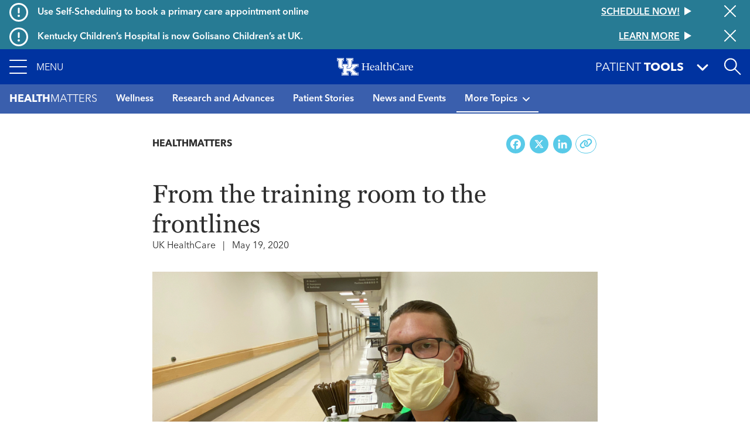

--- FILE ---
content_type: text/html; charset=UTF-8
request_url: https://ukhealthcare.uky.edu/wellness-community/blog/training-room-frontlines
body_size: 15752
content:
<!DOCTYPE html>
<html  lang="en" dir="ltr" prefix="content: http://purl.org/rss/1.0/modules/content/  dc: http://purl.org/dc/terms/  foaf: http://xmlns.com/foaf/0.1/  og: http://ogp.me/ns#  rdfs: http://www.w3.org/2000/01/rdf-schema#  schema: http://schema.org/  sioc: http://rdfs.org/sioc/ns#  sioct: http://rdfs.org/sioc/types#  skos: http://www.w3.org/2004/02/skos/core#  xsd: http://www.w3.org/2001/XMLSchema# ">
  <head>
    <script>
      var redirectUrl = '/unsupported-browser';
      let checkIE = function () {
        var ua = window.navigator.userAgent;

        return ua.indexOf('MSIE ') >= 0 || ua.indexOf('Trident/') >= 0;
      }

      if (
        checkIE() &&
        redirectUrl &&
        window.location.pathname != redirectUrl
      ) {
        window.location.href = redirectUrl;
      }
    </script>
    <meta charset="utf-8" />
<script>var _paq = _paq || [];(function(){var u=(("https:" == document.location.protocol) ? "https://analytics.ukhc.org/" : "http://analytics.ukhc.org/");_paq.push(["setSiteId", "13"]);_paq.push(["setTrackerUrl", u+"matomo.php"]);if (!window.matomo_search_results_active) {_paq.push(["trackPageView"]);}_paq.push(["setIgnoreClasses", ["no-tracking","colorbox"]]);_paq.push(["enableLinkTracking"]);var d=document,g=d.createElement("script"),s=d.getElementsByTagName("script")[0];g.type="text/javascript";g.defer=true;g.async=true;g.src=u+"matomo.js";s.parentNode.insertBefore(g,s);})();</script>
<meta name="description" content="With schools moving to online learning across the country and spring sports brought to an abrupt end, Peter Gray, athletic trainer with UK …" />
<meta name="geo.region" content="US-" />
<meta name="geo.placename" content="," />
<link rel="canonical" href="https://ukhealthcare.uky.edu/wellness-community/blog/training-room-frontlines" />
<link rel="image_src" href="https://ukhealthcare.uky.edu/sites/default/files/styles/seo/public/screen_shot_2020-05-14_at_1.59.26_pm.png?itok=zyWC24LF" />
<meta property="og:site_name" content="UK HealthCare" />
<meta property="og:url" content="https://ukhealthcare.uky.edu/wellness-community/blog/training-room-frontlines" />
<meta property="og:title" content="From the training room to the frontlines" />
<meta property="og:description" content="With schools moving to online learning across the country and spring sports brought to an abrupt end, Peter Gray, athletic trainer with UK …" />
<meta property="og:image" content="https://ukhealthcare.uky.edu/sites/default/files/styles/seo/public/screen_shot_2020-05-14_at_1.59.26_pm.png?itok=zyWC24LF" />
<meta property="og:image:width" content="1200" />
<meta property="og:image:height" content="610" />
<meta property="og:image:alt" content="Peter Gray, MA, ATC, LAT" />
<meta property="og:country_name" content="United States" />
<meta name="twitter:card" content="summary_large_image" />
<meta name="twitter:title" content="From the training room to the frontlines" />
<meta name="twitter:site" content="@uk_healthcare" />
<meta name="twitter:description" content="With schools moving to online learning across the country and spring sports brought to an abrupt end, Peter Gray, athletic trainer with UK …" />
<meta name="twitter:image:alt" content="Peter Gray, MA, ATC, LAT" />
<meta name="twitter:image" content="https://ukhealthcare.uky.edu/sites/default/files/styles/seo/public/screen_shot_2020-05-14_at_1.59.26_pm.png?itok=zyWC24LF" />
<meta name="Generator" content="Drupal 10 (https://www.drupal.org)" />
<meta name="MobileOptimized" content="width" />
<meta name="HandheldFriendly" content="true" />
<meta name="viewport" content="width=device-width, initial-scale=1, shrink-to-fit=no" />
<script type="application/ld+json">{
    "@context": "https://schema.org",
    "@graph": [
        {
            "@type": "NewsArticle",
            "@id": "https://ukhealthcare.uky.edu/wellness-community/blog/training-room-frontlines",
            "headline": "From the training room to the frontlines",
            "name": "From the training room to the frontlines",
            "keywords": [
                "https://ukhealthcare.uky.edu/blog/Our%20people",
                "https://ukhealthcare.uky.edu/blog/Orthopaedics%20and%20sports%20medicine"
            ],
            "description": "With schools moving to online learning across the country and spring sports brought to an abrupt end, Peter Gray, athletic trainer with UK …",
            "image": {
                "@type": "ImageObject",
                "representativeOfPage": "True",
                "url": "https://ukhealthcare.uky.edu/sites/default/files/styles/seo/public/screen_shot_2020-05-14_at_1.59.26_pm.png?itok=zyWC24LF",
                "width": "1200",
                "height": "610"
            },
            "datePublished": "2020-05-19T14:12:25-0400",
            "dateModified": "2023-01-24T20:55:42-0500",
            "author": {
                "@type": "Organization",
                "name": "UK HealthCare"
            },
            "publisher": {
                "@type": "MedicalOrganization",
                "@id": "https://ukhealthcare.uky.edu/",
                "name": "UK HealthCare",
                "url": "https://ukhealthcare.uky.edu/",
                "logo": {
                    "@type": "ImageObject",
                    "representativeOfPage": "True",
                    "url": "https://ukhealthcare.uky.edu/themes/custom/ukhc/logo.svg"
                }
            },
            "mainEntityOfPage": "https://ukhealthcare.uky.edu/wellness-community/blog/training-room-frontlines"
        }
    ]
}</script>
<meta http-equiv="x-ua-compatible" content="ie=edge" />
<link rel="icon" href="/themes/custom/ukhc/favicon.ico" type="image/vnd.microsoft.icon" />
<script>window.a2a_config=window.a2a_config||{};a2a_config.callbacks=[];a2a_config.overlays=[];a2a_config.templates={};</script>

    <title>From the training room to the frontlines | UK Healthcare</title>
    <link rel="stylesheet" media="all" href="/sites/default/files/css/css_E3Peo_i2MAiGE-a39cgeq5ZoObeYQR6Qmkar-1xKo48.css?delta=0&amp;language=en&amp;theme=ukhc&amp;include=eJxlilEOAiEMRC9U4UimSAWyhZK2qHt7N2aNH_5MZt4bzNkFxx7xLOGuMhySiJsrzmtC1SaxsCTki_nObZR_PyQT0MsPu8WsayKHc8JExXJ8q33Nj4Q15krcrFIG282px4RGsLZ6ix3bgEejp8VPhi55Mb0BvJRHnw" />
<link rel="stylesheet" media="all" href="/sites/default/files/css/css_O69wYFaotwJcJVKY1kmIr_zPnBCZki-PyfO6qXWoBAA.css?delta=1&amp;language=en&amp;theme=ukhc&amp;include=eJxlilEOAiEMRC9U4UimSAWyhZK2qHt7N2aNH_5MZt4bzNkFxx7xLOGuMhySiJsrzmtC1SaxsCTki_nObZR_PyQT0MsPu8WsayKHc8JExXJ8q33Nj4Q15krcrFIG282px4RGsLZ6ix3bgEejp8VPhi55Mb0BvJRHnw" />
<link rel="stylesheet" media="print" href="/sites/default/files/css/css_-_Xfe_4iMvLynKWOuhJB0At29QNDt27BnkQnUoqiiEg.css?delta=2&amp;language=en&amp;theme=ukhc&amp;include=eJxlilEOAiEMRC9U4UimSAWyhZK2qHt7N2aNH_5MZt4bzNkFxx7xLOGuMhySiJsrzmtC1SaxsCTki_nObZR_PyQT0MsPu8WsayKHc8JExXJ8q33Nj4Q15krcrFIG282px4RGsLZ6ix3bgEejp8VPhi55Mb0BvJRHnw" />
<link rel="stylesheet" media="all" href="/sites/default/files/css/css_ro6SxdbkaiuKJ9QAtr-i44Kac409CJ5Y5ag_qsb11sA.css?delta=3&amp;language=en&amp;theme=ukhc&amp;include=eJxlilEOAiEMRC9U4UimSAWyhZK2qHt7N2aNH_5MZt4bzNkFxx7xLOGuMhySiJsrzmtC1SaxsCTki_nObZR_PyQT0MsPu8WsayKHc8JExXJ8q33Nj4Q15krcrFIG282px4RGsLZ6ix3bgEejp8VPhi55Mb0BvJRHnw" />

        
  </head>
  <body class="layout-no-sidebars page-node-4018 path-node page-node-type-news">
    <a href="#main-content" class="visually-hidden focusable skip-link">
      Skip to main content
    </a>
    
      <div class="dialog-off-canvas-main-canvas" data-off-canvas-main-canvas>
    <div class="page-container notransition">
  <div class="top-nav">
              <div class="ukhc-alerts">
          <section class="region region-alerts">
    <div class="views-element-container block block-views block-views-blockalert-banner-block-alert-banner-global" id="block-views-block-alert-banner-block-alert-banner-global">
  
    
      <div class="content">
      <div><div class="view view-alert-banner view-id-alert_banner view-display-id-block_alert_banner_global js-view-dom-id-c0ce0d1e31022c9d3a1202f5c372f74f8f1a6a7943f46ada63f1a20c9be115df">
  
    
      
  
      <div class="views-row">
    
<div  class="ukhc-alert ukhc-alert--level-1" alert-id="37186">
      <i class="far fa-exclamation-circle fa-2x"></i>
    <h6 class="ukhc-alert--headline pl-3">
    Use Self-Scheduling to book a primary care appointment online
  </h6>
  <h6 class="ukhc-alert--link">
    <a
  href="/scheduling?source=ribbon"
  class="btn btn-link"
  >
  <div class="btn-link__text">
    Schedule now!
  </div>
  <svg class="triangle-svg" fill="currentColor" xmlns="http://www.w3.org/2000/svg" width="12" height="14" viewBox="0 0 12 14">
    <path id="Triangle" d="M7,0l7,12H0Z" transform="translate(12) rotate(90)" />
  </svg>
</a>

  </h6>
  <button class="ukhc-alert--close" aria-label="Close alert">
    <i class="fal fa-times fa-2x"></i>
  </button>
</div>

  </div>
    <div class="views-row">
    
<div  class="ukhc-alert ukhc-alert--level-1" alert-id="40991">
      <i class="far fa-exclamation-circle fa-2x"></i>
    <h6 class="ukhc-alert--headline pl-3">
    Kentucky Children’s Hospital is now Golisano Children’s at UK.
  </h6>
  <h6 class="ukhc-alert--link">
    <a
  href="/introducing-golisano-childrens-uk"
  class="btn btn-link"
  >
  <div class="btn-link__text">
    Learn More
  </div>
  <svg class="triangle-svg" fill="currentColor" xmlns="http://www.w3.org/2000/svg" width="12" height="14" viewBox="0 0 12 14">
    <path id="Triangle" d="M7,0l7,12H0Z" transform="translate(12) rotate(90)" />
  </svg>
</a>

  </h6>
  <button class="ukhc-alert--close" aria-label="Close alert">
    <i class="fal fa-times fa-2x"></i>
  </button>
</div>

  </div>


  
          </div>
</div>

    </div>
  </div>

  </section>

      </div>
    
                      <div
  role="banner"
  aria-label="Site header"
   class="header"
>
  <nav
    class="navbar-menu"
    role="button"
    tabindex="0"
    aria-label="Expand navigation menu"
  >
    <div class="navbar-menu__icon">
      <span></span>
      <span></span>
      <span></span>
      <span></span>
    </div>
    <span class="navbar-menu__label">Menu</span>
  </nav>
  <a
    href="/"
    class="header__logo-link"
  >
    <img
      class="header__logo"
      src="https://ukhealthcare.uky.edu/themes/custom/ukhc/images/ukhc-logo-small.png"
      alt="UK HealthCare Logo"
    />
  </a>
  <div class="flex-grow-1"></div>
  <div
    class="patient-tools-toggle notransition-onresize"
    role="button"
    tabindex="0"
  >
    <div class="pt-1">
      <span>Patient</span>
      <b>Tools</b>
    </div>
    <i class="fas fa-lg fa-angle-down"></i>
  </div>
  <div id="search-drawer">
    <div
      id="search-toggle"
      class="header-search-toggle"
      role="button"
      aria-expanded="false"
      aria-label="Open site search"
      tabindex="0"
    ></div>
  </div>
    <section class="region region-navigation">
    <div  id="block-ukhc-main-menu">
  
<div
  class="side-menu"
  data-level="0"
>
    <ul class="side-menu__items">
    <li class="side-menu__item"></li>
  </ul>
</div>
<div
  class="side-menu"
  data-level="1"
>
  <div class="side-menu__header">
    <span class="side-menu__logo-link">
      <img
        class="side-menu__logo"
        src="https://ukhealthcare.uky.edu/themes/custom/ukhc/images/ukhc-logo-small.png"
        alt="UK HealthCare Logo"
      />
    </span>
  </div>
    <div
    class="side-menu__sub"
    tabindex="-1"
  >
                    <ul id="block-ukhc-main-menu" block="block-ukhc-main-menu" class="clearfix side-menu__items">
            <li
        class="side-menu__item"
      >
                  <a href="/">
                <span class="side-menu__link-title">Home</span>
                          </a>
              </li>
            <li
        class="side-menu__item has-children"
      >
                  <div role="button" tabindex="0">
                <span class="side-menu__link-title">Find Care</span>
                  <i class="fas fa-angle-right"></i>
                                    <ul id="block-ukhc-main-menu" block="block-ukhc-main-menu" class="clearfix side-menu__items d-none">
            <li
        class="side-menu__item has-children"
      >
                  <div role="button" tabindex="0">
                <span class="side-menu__link-title">Services</span>
                  <i class="fas fa-angle-right"></i>
                                    <ul id="block-ukhc-main-menu" block="block-ukhc-main-menu" class="clearfix side-menu__items d-none">
            <li
        class="side-menu__item"
      >
                  <a href="/services">
                <span class="side-menu__link-title">All Services A-Z</span>
                          </a>
              </li>
            <li
        class="side-menu__item"
      >
                  <a href="/markey-cancer-center">
                <span class="side-menu__link-title">Markey Cancer Center</span>
                          </a>
              </li>
            <li
        class="side-menu__item"
      >
                  <a href="/gill-heart-vascular-institute">
                <span class="side-menu__link-title">Gill Heart &amp; Vascular Institute</span>
                          </a>
              </li>
            <li
        class="side-menu__item"
      >
                  <a href="/barnstable-brown-diabetes-center">
                <span class="side-menu__link-title">Barnstable Brown Diabetes Center</span>
                          </a>
              </li>
            <li
        class="side-menu__item"
      >
                  <a href="/golisano-childrens-uk">
                <span class="side-menu__link-title">Golisano Children&#039;s at UK</span>
                          </a>
              </li>
            <li
        class="side-menu__item"
      >
                  <a href="/kentucky-neuroscience-institute">
                <span class="side-menu__link-title">Kentucky Neuroscience Institute</span>
                          </a>
              </li>
            <li
        class="side-menu__item"
      >
                  <a href="/orthopaedic-surgery-sports-medicine">
                <span class="side-menu__link-title">Orthopaedic Surgery &amp; Sports Medicine</span>
                          </a>
              </li>
            <li
        class="side-menu__item"
      >
                  <a href="/digestive-health-program">
                <span class="side-menu__link-title">Digestive Health</span>
                          </a>
              </li>
            <li
        class="side-menu__item"
      >
                  <a href="/transplant-center">
                <span class="side-menu__link-title">Transplant</span>
                          </a>
              </li>
            <li
        class="side-menu__item"
      >
                  <a href="/primary-care">
                <span class="side-menu__link-title">Primary Care</span>
                          </a>
              </li>
            <li
        class="side-menu__item"
      >
                  <a href="/services/acute-urgent-care">
                <span class="side-menu__link-title">Emergency Department</span>
                          </a>
              </li>
            <li
        class="side-menu__item"
      >
                  <a href="/appointment">
                <span class="side-menu__link-title">Appointments</span>
                          </a>
              </li>
          </ul>
  
                          </div>
              </li>
            <li
        class="side-menu__item"
      >
                  <a href="/search#conditions-and-treatments/test">
                <span class="side-menu__link-title">Tests &amp; Exams</span>
                          </a>
              </li>
            <li
        class="side-menu__item"
      >
                  <a href="/search#locations">
                <span class="side-menu__link-title">Locations</span>
                          </a>
              </li>
            <li
        class="side-menu__item"
      >
                  <a href="/search#doctors">
                <span class="side-menu__link-title">Find a Doctor</span>
                          </a>
              </li>
            <li
        class="side-menu__item"
      >
                  <a href="/scheduling?source=mainmenu">
                <span class="side-menu__link-title">Schedule an Appointment</span>
                          </a>
              </li>
            <li
        class="side-menu__item"
      >
                  <a href="/mychart">
                <span class="side-menu__link-title">MyChart</span>
                          </a>
              </li>
          </ul>
  
                          </div>
              </li>
            <li
        class="side-menu__item has-children"
      >
                  <div role="button" tabindex="0">
                <span class="side-menu__link-title">Patient Resources</span>
                  <i class="fas fa-angle-right"></i>
                                    <ul id="block-ukhc-main-menu" block="block-ukhc-main-menu" class="clearfix side-menu__items d-none">
            <li
        class="side-menu__item"
      >
                  <a href="/patients-visitors/patients">
                <span class="side-menu__link-title">For Patients</span>
                          </a>
              </li>
            <li
        class="side-menu__item"
      >
                  <a href="/patients-visitors/amenities-resources">
                <span class="side-menu__link-title">Amenities &amp; Resources A-Z</span>
                          </a>
              </li>
            <li
        class="side-menu__item has-children"
      >
                  <div role="button" tabindex="0">
                <span class="side-menu__link-title">Appointment Request</span>
                  <i class="fas fa-angle-right"></i>
                                    <ul id="block-ukhc-main-menu" block="block-ukhc-main-menu" class="clearfix side-menu__items d-none">
            <li
        class="side-menu__item"
      >
                  <a href="/scheduling?source=mainmenu">
                <span class="side-menu__link-title">Schedule an appointment</span>
                          </a>
              </li>
            <li
        class="side-menu__item"
      >
                  <a href="/wellness-community/blog/appointment-reminders-now-available-text-message">
                <span class="side-menu__link-title">Appointment reminders</span>
                          </a>
              </li>
            <li
        class="side-menu__item"
      >
                  <a href="/mychart">
                <span class="side-menu__link-title">MyChart</span>
                          </a>
              </li>
            <li
        class="side-menu__item"
      >
                  <a href="/patients-visitors/patients/policies/privacy-policy">
                <span class="side-menu__link-title">Patient Notice of Privacy Practices</span>
                          </a>
              </li>
          </ul>
  
                          </div>
              </li>
            <li
        class="side-menu__item"
      >
                  <a href="/patients-visitors/patients/become-patient">
                <span class="side-menu__link-title">Become a Patient</span>
                          </a>
              </li>
            <li
        class="side-menu__item"
      >
                  <a href="/patients-visitors/patients/clinical-trials">
                <span class="side-menu__link-title">Clinical Trials</span>
                          </a>
              </li>
            <li
        class="side-menu__item"
      >
                  <a href="/patients-visitors/patients/jacobs-health-education-center">
                <span class="side-menu__link-title">Don and Cathy Jacobs Health Education Center</span>
                          </a>
              </li>
            <li
        class="side-menu__item"
      >
                  <a href="/patients-visitors/patients/interpreter-services">
                <span class="side-menu__link-title">Interpreter Services</span>
                          </a>
              </li>
            <li
        class="side-menu__item has-children"
      >
                  <div role="button" tabindex="0">
                <span class="side-menu__link-title">Insurance &amp; Billing</span>
                  <i class="fas fa-angle-right"></i>
                                    <ul id="block-ukhc-main-menu" block="block-ukhc-main-menu" class="clearfix side-menu__items d-none">
            <li
        class="side-menu__item"
      >
                  <a href="/patients-visitors/patients/payment-insurance/in-network-insurance-plans">
                <span class="side-menu__link-title">In-Network Insurance Plans</span>
                          </a>
              </li>
            <li
        class="side-menu__item"
      >
                  <a href="/patients-visitors/patients/payment-insurance/refunds">
                <span class="side-menu__link-title">Refunds</span>
                          </a>
              </li>
            <li
        class="side-menu__item"
      >
                  <a href="/mychart">
                <span class="side-menu__link-title">Visit MyChart</span>
                          </a>
              </li>
          </ul>
  
                          </div>
              </li>
            <li
        class="side-menu__item"
      >
                  <a href="/hospitals-clinics">
                <span class="side-menu__link-title">Maps &amp; Directions</span>
                          </a>
              </li>
            <li
        class="side-menu__item has-children"
      >
                  <div data-url="/patients-visitors/patients/medical-records" role="button" tabindex="0">
                <span class="side-menu__link-title">Medical Records</span>
                  <i class="fas fa-angle-right"></i>
                                    <ul id="block-ukhc-main-menu" block="block-ukhc-main-menu" class="clearfix side-menu__items d-none">
            <li
        class="side-menu__item"
      >
                  <a href="/mychart">
                <span class="side-menu__link-title">MyChart</span>
                          </a>
              </li>
          </ul>
  
                          </a>
              </li>
            <li
        class="side-menu__item"
      >
                  <a href="/patients-visitors/patients/pastoral-care">
                <span class="side-menu__link-title">Pastoral Care</span>
                          </a>
              </li>
            <li
        class="side-menu__item"
      >
                  <a href="/mychart">
                <span class="side-menu__link-title">MyChart</span>
                          </a>
              </li>
            <li
        class="side-menu__item"
      >
                  <a href="/patients-visitors/patients/office-patient-experience">
                <span class="side-menu__link-title">Office of Patient Experience</span>
                          </a>
              </li>
            <li
        class="side-menu__item"
      >
                  <a href="/search#locations?s=eJyrViosTS2qVLJSKshILMpNTK5UqgUAS8oHRg%3D%3D">
                <span class="side-menu__link-title">Pharmacy Locations</span>
                          </a>
              </li>
            <li
        class="side-menu__item has-children"
      >
                  <div data-url="/patients-visitors/patients/policies" role="button" tabindex="0">
                <span class="side-menu__link-title">Policy</span>
                  <i class="fas fa-angle-right"></i>
                                    <ul id="block-ukhc-main-menu" block="block-ukhc-main-menu" class="clearfix side-menu__items d-none">
            <li
        class="side-menu__item"
      >
                  <a href="/pharmacy-services/patients/advance-directives">
                <span class="side-menu__link-title">About Advance Directives</span>
                          </a>
              </li>
            <li
        class="side-menu__item"
      >
                  <a href="/patients-visitors/patients/policies/privacy-policy">
                <span class="side-menu__link-title">Privacy Policy</span>
                          </a>
              </li>
            <li
        class="side-menu__item"
      >
                  <a href="/patients-visitors/patients/notice-nondiscrimination">
                <span class="side-menu__link-title">Notice of Nondiscrimination for UK Health Programs &amp; Activities</span>
                          </a>
              </li>
          </ul>
  
                          </a>
              </li>
            <li
        class="side-menu__item has-children"
      >
                  <div data-url="/blog" role="button" tabindex="0">
                <span class="side-menu__link-title">HealthMatters Blog</span>
                  <i class="fas fa-angle-right"></i>
                                    <ul id="block-ukhc-main-menu" block="block-ukhc-main-menu" class="clearfix side-menu__items d-none">
            <li
        class="side-menu__item"
      >
                  <a href="/email">
                <span class="side-menu__link-title">Subscribe to HealthMatters</span>
                          </a>
              </li>
          </ul>
  
                          </a>
              </li>
            <li
        class="side-menu__item"
      >
                  <a href="/wellness-community">
                <span class="side-menu__link-title">Wellness &amp; Community</span>
                          </a>
              </li>
            <li
        class="side-menu__item"
      >
                  <a href="/food-health-alliance">
                <span class="side-menu__link-title">Food as Health Alliance</span>
                          </a>
              </li>
          </ul>
  
                          </div>
              </li>
            <li
        class="side-menu__item has-children"
      >
                  <div role="button" tabindex="0">
                <span class="side-menu__link-title">Visitor Resources</span>
                  <i class="fas fa-angle-right"></i>
                                    <ul id="block-ukhc-main-menu" block="block-ukhc-main-menu" class="clearfix side-menu__items d-none">
            <li
        class="side-menu__item"
      >
                  <a href="/patients-visitors/visitors">
                <span class="side-menu__link-title">For Visitors</span>
                          </a>
              </li>
            <li
        class="side-menu__item"
      >
                  <a href="/patients-visitors/amenities-resources">
                <span class="side-menu__link-title">Amenities &amp; Resources A-Z</span>
                          </a>
              </li>
            <li
        class="side-menu__item"
      >
                  <a href="/patients-visitors/visitors/food-lodging">
                <span class="side-menu__link-title">Food &amp; Lodging</span>
                          </a>
              </li>
            <li
        class="side-menu__item has-children"
      >
                  <div data-url="/patients-visitors/patients/payment-insurance/in-network-insurance-plans" role="button" tabindex="0">
                <span class="side-menu__link-title">Insurance &amp; Billing</span>
                  <i class="fas fa-angle-right"></i>
                                    <ul id="block-ukhc-main-menu" block="block-ukhc-main-menu" class="clearfix side-menu__items d-none">
            <li
        class="side-menu__item"
      >
                  <a href="/patients-visitors/patients/payment-insurance">
                <span class="side-menu__link-title">Pay your bill</span>
                          </a>
              </li>
          </ul>
  
                          </a>
              </li>
            <li
        class="side-menu__item"
      >
                  <a href="/hospitals-clinics">
                <span class="side-menu__link-title">Maps &amp; Directions</span>
                          </a>
              </li>
            <li
        class="side-menu__item"
      >
                  <a href="/patients-visitors/visitors#section-45181">
                <span class="side-menu__link-title">Patient&#039;s Condition &amp; Phone Number</span>
                          </a>
              </li>
            <li
        class="side-menu__item"
      >
                  <a href="/search#locations?s=eJyrViosTS2qVLJSKshILMpNTK5UqgUAS8oHRg%3D%3D">
                <span class="side-menu__link-title">Pharmacy Locations</span>
                          </a>
              </li>
            <li
        class="side-menu__item has-children"
      >
                  <div role="button" tabindex="0">
                <span class="side-menu__link-title">Policy</span>
                  <i class="fas fa-angle-right"></i>
                                    <ul id="block-ukhc-main-menu" block="block-ukhc-main-menu" class="clearfix side-menu__items d-none">
            <li
        class="side-menu__item"
      >
                  <a href="/pharmacy-services/patients/advance-directives">
                <span class="side-menu__link-title">About Advance Directives</span>
                          </a>
              </li>
            <li
        class="side-menu__item"
      >
                  <a href="/patients-visitors/patients/policies#section-43471">
                <span class="side-menu__link-title">About AIDS</span>
                          </a>
              </li>
            <li
        class="side-menu__item"
      >
                  <a href="/patients-visitors/patients/policies/privacy-policy">
                <span class="side-menu__link-title">Privacy Policy</span>
                          </a>
              </li>
            <li
        class="side-menu__item"
      >
                  <a href="/patients-visitors/patients/policies#section-43501">
                <span class="side-menu__link-title">Tobacco Free Policy</span>
                          </a>
              </li>
            <li
        class="side-menu__item"
      >
                  <a href="/sites/default/files/authorizations-and-agreements-050619.pdf">
                <span class="side-menu__link-title">Authorizations &amp; agreements</span>
                          </a>
              </li>
            <li
        class="side-menu__item"
      >
                  <a href="/sites/default/files/authorizations-and-agreements-spanish_1.pdf">
                <span class="side-menu__link-title">Autorizaciones y Convenios</span>
                          </a>
              </li>
            <li
        class="side-menu__item"
      >
                  <a href="/patients-visitors/patients/notice-nondiscrimination">
                <span class="side-menu__link-title">Notice of Nondiscrimination for UK Health Programs &amp; Activities</span>
                          </a>
              </li>
          </ul>
  
                          </div>
              </li>
            <li
        class="side-menu__item has-children"
      >
                  <div data-url="/patients-visitors/visitors/patient-mail-flowers-gifts" role="button" tabindex="0">
                <span class="side-menu__link-title">Sending Gifts &amp; Flowers</span>
                  <i class="fas fa-angle-right"></i>
                                    <ul id="block-ukhc-main-menu" block="block-ukhc-main-menu" class="clearfix side-menu__items d-none">
            <li
        class="side-menu__item"
      >
                  <a href="/markey-cancer-center/cancer-support-services/e-greeting">
                <span class="side-menu__link-title">Mail &amp; eGreetings</span>
                          </a>
              </li>
          </ul>
  
                          </a>
              </li>
            <li
        class="side-menu__item"
      >
                  <a href="/philanthropy/expressions-of-gratitude">
                <span class="side-menu__link-title">Thank a Great Provider</span>
                          </a>
              </li>
          </ul>
  
                          </div>
              </li>
            <li
        class="side-menu__item has-children"
      >
                  <div role="button" tabindex="0">
                <span class="side-menu__link-title">Provider Resources</span>
                  <i class="fas fa-angle-right"></i>
                                    <ul id="block-ukhc-main-menu" block="block-ukhc-main-menu" class="clearfix side-menu__items d-none">
            <li
        class="side-menu__item"
      >
                  <a href="/referral">
                <span class="side-menu__link-title">Refer a Patient</span>
                          </a>
              </li>
            <li
        class="side-menu__item"
      >
                  <a href="/search#doctors">
                <span class="side-menu__link-title">Find a Doctor</span>
                          </a>
              </li>
            <li
        class="side-menu__item has-children"
      >
                  <div role="button" tabindex="0">
                <span class="side-menu__link-title">Provider Portal</span>
                  <i class="fas fa-angle-right"></i>
                                    <ul id="block-ukhc-main-menu" block="block-ukhc-main-menu" class="clearfix side-menu__items d-none">
            <li
        class="side-menu__item"
      >
                  <a href="/medical-professionals/physician-portal">
                <span class="side-menu__link-title">Learn More</span>
                          </a>
              </li>
            <li
        class="side-menu__item"
      >
                  <a href="https://link.uky.edu/EpicCareLink/common/account_request_main.asp">
                <span class="side-menu__link-title">Request a Login</span>
                          </a>
              </li>
          </ul>
  
                          </div>
              </li>
            <li
        class="side-menu__item has-children"
      >
                  <div role="button" tabindex="0">
                <span class="side-menu__link-title">Employee Resources</span>
                  <i class="fas fa-angle-right"></i>
                                    <ul id="block-ukhc-main-menu" block="block-ukhc-main-menu" class="clearfix side-menu__items d-none">
            <li
        class="side-menu__item"
      >
                  <a href="https://theloop.ukhc.org/login?returnUrl=/Interact/Pages/Content/Document.aspx%3Fid%3D3254">
                <span class="side-menu__link-title">CareWeb</span>
                          </a>
              </li>
            <li
        class="side-menu__item"
      >
                  <a href="/staff/corporate-compliance">
                <span class="side-menu__link-title">Corporate Compliance</span>
                          </a>
              </li>
            <li
        class="side-menu__item"
      >
                  <a href="mailto:itshelpdesk@uky.edu">
                <span class="side-menu__link-title">Information Technology</span>
                          </a>
              </li>
            <li
        class="side-menu__item"
      >
                  <a href="/doctors-providers/manage-your-profile-photo">
                <span class="side-menu__link-title">Manage Your Profile</span>
                          </a>
              </li>
            <li
        class="side-menu__item"
      >
                  <a href="/staff/brand-strategy">
                <span class="side-menu__link-title">Brand Strategy</span>
                          </a>
              </li>
            <li
        class="side-menu__item"
      >
                  <a href="/university-health-service/employee-health">
                <span class="side-menu__link-title">Employee Health</span>
                          </a>
              </li>
            <li
        class="side-menu__item"
      >
                  <a href="/EnterpriseLearning">
                <span class="side-menu__link-title">Enterprise Learning</span>
                          </a>
              </li>
            <li
        class="side-menu__item"
      >
                  <a href="https://www.uky.edu/hr/home">
                <span class="side-menu__link-title">UK Human Resources</span>
                          </a>
              </li>
            <li
        class="side-menu__item"
      >
                  <a href="https://www.uky.edu/linkblue/">
                <span class="side-menu__link-title">Link Blue</span>
                          </a>
              </li>
            <li
        class="side-menu__item"
      >
                  <a href="/directory">
                <span class="side-menu__link-title">Department Phone Directory</span>
                          </a>
              </li>
            <li
        class="side-menu__item"
      >
                  <a href="/quality-safety">
                <span class="side-menu__link-title">Quality &amp; Safety</span>
                          </a>
              </li>
          </ul>
  
                          </div>
              </li>
            <li
        class="side-menu__item has-children"
      >
                  <div data-url="/research" role="button" tabindex="0">
                <span class="side-menu__link-title">Research</span>
                  <i class="fas fa-angle-right"></i>
                                    <ul id="block-ukhc-main-menu" block="block-ukhc-main-menu" class="clearfix side-menu__items d-none">
            <li
        class="side-menu__item"
      >
                  <a href="/markey-cancer-center/clinical-trials">
                <span class="side-menu__link-title">Cancer Clinical Trials</span>
                          </a>
              </li>
          </ul>
  
                          </a>
              </li>
            <li
        class="side-menu__item has-children"
      >
                  <div data-url="/doctors-providers/advanced-practice-providers" role="button" tabindex="0">
                <span class="side-menu__link-title">Advanced Practice Providers</span>
                  <i class="fas fa-angle-right"></i>
                                    <ul id="block-ukhc-main-menu" block="block-ukhc-main-menu" class="clearfix side-menu__items d-none">
            <li
        class="side-menu__item"
      >
                  <a href="/doctors-providers/advanced-practice-providers/directory">
                <span class="side-menu__link-title">Directory</span>
                          </a>
              </li>
            <li
        class="side-menu__item"
      >
                  <a href="/doctors-providers/advanced-practice-providers/resources">
                <span class="side-menu__link-title">Resources</span>
                          </a>
              </li>
          </ul>
  
                          </a>
              </li>
            <li
        class="side-menu__item"
      >
                  <a href="/bioethics-program">
                <span class="side-menu__link-title">Bioethics</span>
                          </a>
              </li>
            <li
        class="side-menu__item"
      >
                  <a href="/golisano-childrens-uk/services/emergency-urgent-care/emergency-transport">
                <span class="side-menu__link-title">Emergency Transport</span>
                          </a>
              </li>
            <li
        class="side-menu__item"
      >
                  <a href="/doctors-providers/physician-liaison-program">
                <span class="side-menu__link-title">Physician Liaison Program</span>
                          </a>
              </li>
            <li
        class="side-menu__item"
      >
                  <a href="/doctors-providers/provider-resources/ukmds">
                <span class="side-menu__link-title">UK•MDs Medical Contact Center</span>
                          </a>
              </li>
            <li
        class="side-menu__item"
      >
                  <a href="/employment-uk-healthcare">
                <span class="side-menu__link-title">Employment</span>
                          </a>
              </li>
          </ul>
  
                          </div>
              </li>
            <li
        class="side-menu__item has-children"
      >
                  <div data-url="/doctors-providers/nursing" role="button" tabindex="0">
                <span class="side-menu__link-title">Nursing</span>
                  <i class="fas fa-angle-right"></i>
                                    <ul id="block-ukhc-main-menu" block="block-ukhc-main-menu" class="clearfix side-menu__items d-none">
            <li
        class="side-menu__item"
      >
                  <a href="/doctors-providers/nursing/strategic-plan/mission-vision-values-philosophy">
                <span class="side-menu__link-title">Mission/Vision</span>
                          </a>
              </li>
            <li
        class="side-menu__item"
      >
                  <a href="/doctors-providers/nursing/leadership">
                <span class="side-menu__link-title">Leadership</span>
                          </a>
              </li>
            <li
        class="side-menu__item has-children"
      >
                  <div data-url="/doctors-providers/nursing/positions" role="button" tabindex="0">
                <span class="side-menu__link-title">Employment</span>
                  <i class="fas fa-angle-right"></i>
                                    <ul id="block-ukhc-main-menu" block="block-ukhc-main-menu" class="clearfix side-menu__items d-none">
            <li
        class="side-menu__item"
      >
                  <a href="/eastern-state-hospital/careers-volunteer">
                <span class="side-menu__link-title">Employment at Eastern State Hospital</span>
                          </a>
              </li>
          </ul>
  
                          </a>
              </li>
            <li
        class="side-menu__item has-children"
      >
                  <div data-url="/doctors-providers/nursing/nursing-education" role="button" tabindex="0">
                <span class="side-menu__link-title">Education</span>
                  <i class="fas fa-angle-right"></i>
                                    <ul id="block-ukhc-main-menu" block="block-ukhc-main-menu" class="clearfix side-menu__items d-none">
            <li
        class="side-menu__item"
      >
                  <a href="/doctors-providers/nursing/nursing-education/residency-program">
                <span class="side-menu__link-title">Nurse Residency Program</span>
                          </a>
              </li>
            <li
        class="side-menu__item"
      >
                  <a href="/doctors-providers/nursing/nursing-education/continuing-education">
                <span class="side-menu__link-title">Continuing Nursing Education</span>
                          </a>
              </li>
            <li
        class="side-menu__item"
      >
                  <a href="/doctors-providers/nursing/nursing-education/staff-development">
                <span class="side-menu__link-title">Nursing Staff Development</span>
                          </a>
              </li>
            <li
        class="side-menu__item"
      >
                  <a href="/doctors-providers/nursing/nursing-education/registered-nurse-internships">
                <span class="side-menu__link-title">Registered Nurse (RN) Internships</span>
                          </a>
              </li>
            <li
        class="side-menu__item"
      >
                  <a href="/doctors-providers/nursing/nursing-education/snap">
                <span class="side-menu__link-title">Student Nurse Academic Practicum (SNAP)</span>
                          </a>
              </li>
            <li
        class="side-menu__item"
      >
                  <a href="/doctors-providers/nursing/nursing-education/tuition-assistance">
                <span class="side-menu__link-title">Tuition Reimbursement</span>
                          </a>
              </li>
          </ul>
  
                          </a>
              </li>
            <li
        class="side-menu__item has-children"
      >
                  <div role="button" tabindex="0">
                <span class="side-menu__link-title">Patient Care Areas</span>
                  <i class="fas fa-angle-right"></i>
                                    <ul id="block-ukhc-main-menu" block="block-ukhc-main-menu" class="clearfix side-menu__items d-none">
            <li
        class="side-menu__item"
      >
                  <a href="/doctors-providers/nursing/nursing-patient-care-areas/acute-care">
                <span class="side-menu__link-title">Acute Care Nursing</span>
                          </a>
              </li>
            <li
        class="side-menu__item"
      >
                  <a href="/doctors-providers/nursing/nursing-patient-care-areas/behavioral-health">
                <span class="side-menu__link-title">Behavioral Health Nurse Services</span>
                          </a>
              </li>
            <li
        class="side-menu__item"
      >
                  <a href="/doctors-providers/nursing/nursing-patient-care-areas/central-monitoring-system">
                <span class="side-menu__link-title">Central Monitoring System</span>
                          </a>
              </li>
            <li
        class="side-menu__item"
      >
                  <a href="/doctors-providers/nursing/nursing-patient-care-areas/critical-care">
                <span class="side-menu__link-title">Critical Care Nursing</span>
                          </a>
              </li>
            <li
        class="side-menu__item"
      >
                  <a href="/doctors-providers/nursing/nursing-patient-care-areas/emergency-services">
                <span class="side-menu__link-title">Emergency Services</span>
                          </a>
              </li>
            <li
        class="side-menu__item"
      >
                  <a href="/doctors-providers/nursing/nursing-patient-care-areas/maternal-care">
                <span class="side-menu__link-title">Maternal Care Area Nursing</span>
                          </a>
              </li>
            <li
        class="side-menu__item"
      >
                  <a href="/medical-professionals/nursing/nursing-patient-care-areas/cancer">
                <span class="side-menu__link-title">Markey Cancer Center Nursing</span>
                          </a>
              </li>
            <li
        class="side-menu__item"
      >
                  <a href="/doctors-providers/nursing/nursing-patient-care-areas/golisano-childrens-uk">
                <span class="side-menu__link-title">Nursing at Golisano Children&#039;s at UK</span>
                          </a>
              </li>
            <li
        class="side-menu__item"
      >
                  <a href="/doctors-providers/nursing/nursing-patient-care-areas/per-diem">
                <span class="side-menu__link-title">Per Diem Nursing Pool</span>
                          </a>
              </li>
            <li
        class="side-menu__item"
      >
                  <a href="/doctors-providers/nursing/nursing-patient-care-areas/perioperative">
                <span class="side-menu__link-title">Perioperative Nursing Services</span>
                          </a>
              </li>
            <li
        class="side-menu__item"
      >
                  <a href="/doctors-providers/nursing/nursing-patient-care-areas/rapid-response">
                <span class="side-menu__link-title">Rapid Response Nursing Teams</span>
                          </a>
              </li>
            <li
        class="side-menu__item"
      >
                  <a href="/doctors-providers/nursing/nursing-patient-care-areas/special-services">
                <span class="side-menu__link-title">Nursing Special Services</span>
                          </a>
              </li>
            <li
        class="side-menu__item"
      >
                  <a href="/doctors-providers/nursing/nursing-patient-care-areas/transplant">
                <span class="side-menu__link-title">Ambulatory Care Nursing Services</span>
                          </a>
              </li>
          </ul>
  
                          </div>
              </li>
            <li
        class="side-menu__item has-children"
      >
                  <div data-url="https://ukhealthcare.uky.edu/doctors-providers/nursing/nursing-professional-practice" role="button" tabindex="0">
                <span class="side-menu__link-title">Professional Practice</span>
                  <i class="fas fa-angle-right"></i>
                                    <ul id="block-ukhc-main-menu" block="block-ukhc-main-menu" class="clearfix side-menu__items d-none">
            <li
        class="side-menu__item"
      >
                  <a href="/doctors-providers/nursing/nursing-patient-care-areas/advanced-practice">
                <span class="side-menu__link-title">Advanced Practice</span>
                          </a>
              </li>
            <li
        class="side-menu__item"
      >
                  <a href="/medical-professionals/nursing/nursing-professional-practice/care-delivery-model">
                <span class="side-menu__link-title">Care Delivery Model</span>
                          </a>
              </li>
            <li
        class="side-menu__item"
      >
                  <a href="/doctors-providers/nursing/nursing-professional-practice/certifications">
                <span class="side-menu__link-title">Certifications</span>
                          </a>
              </li>
            <li
        class="side-menu__item"
      >
                  <a href="/doctors-providers/nursing/career-center">
                <span class="side-menu__link-title">Career Center</span>
                          </a>
              </li>
            <li
        class="side-menu__item"
      >
                  <a href="/doctors-providers/nursing/nursing-professional-practice/clinical-nurse-expert">
                <span class="side-menu__link-title">Clinical Nurse Expert</span>
                          </a>
              </li>
            <li
        class="side-menu__item"
      >
                  <a href="/doctors-providers/nursing/community-outreach">
                <span class="side-menu__link-title">Community Outreach</span>
                          </a>
              </li>
            <li
        class="side-menu__item"
      >
                  <a href="/doctors-providers/nursing/nursing-professional-practice/professional-advancement">
                <span class="side-menu__link-title">Professional Advancement</span>
                          </a>
              </li>
            <li
        class="side-menu__item"
      >
                  <a href="/doctors-providers/nursing/nursing-professional-practice/professional-practice-model">
                <span class="side-menu__link-title">Professional Practice Model</span>
                          </a>
              </li>
            <li
        class="side-menu__item"
      >
                  <a href="/doctors-providers/nursing/nursing-professional-practice/research">
                <span class="side-menu__link-title">Research</span>
                          </a>
              </li>
            <li
        class="side-menu__item"
      >
                  <a href="/doctors-providers/nursing/nursing-professional-practice/service-line-triads">
                <span class="side-menu__link-title">Service Line Triads</span>
                          </a>
              </li>
          </ul>
  
                          </a>
              </li>
          </ul>
  
                          </a>
              </li>
            <li
        class="side-menu__item"
      >
                  <a href="/search#locations">
                <span class="side-menu__link-title">Locations</span>
                          </a>
              </li>
            <li
        class="side-menu__item has-children"
      >
                  <div role="button" tabindex="0">
                <span class="side-menu__link-title">Research</span>
                  <i class="fas fa-angle-right"></i>
                                    <ul id="block-ukhc-main-menu" block="block-ukhc-main-menu" class="clearfix side-menu__items d-none">
            <li
        class="side-menu__item"
      >
                  <a href="/research">
                <span class="side-menu__link-title">UK HealthCare Research</span>
                          </a>
              </li>
            <li
        class="side-menu__item has-children"
      >
                  <div role="button" tabindex="0">
                <span class="side-menu__link-title">Research Centers</span>
                  <i class="fas fa-angle-right"></i>
                                    <ul id="block-ukhc-main-menu" block="block-ukhc-main-menu" class="clearfix side-menu__items d-none">
            <li
        class="side-menu__item"
      >
                  <a href="/genomics-core-laboratory">
                <span class="side-menu__link-title">Genomics Core Laboratory</span>
                          </a>
              </li>
            <li
        class="side-menu__item"
      >
                  <a href="/uk-sanders-brown-center-aging">
                <span class="side-menu__link-title">Sanders-Brown Center on Aging</span>
                          </a>
              </li>
          </ul>
  
                          </div>
              </li>
            <li
        class="side-menu__item"
      >
                  <a href="/patients-visitors/patients/clinical-trials">
                <span class="side-menu__link-title">Clinical Trials</span>
                          </a>
              </li>
            <li
        class="side-menu__item"
      >
                  <a href="/researchers">
                <span class="side-menu__link-title">Cancer Researcher Directory</span>
                          </a>
              </li>
          </ul>
  
                          </div>
              </li>
            <li
        class="side-menu__item has-children"
      >
                  <div role="button" tabindex="0">
                <span class="side-menu__link-title">About</span>
                  <i class="fas fa-angle-right"></i>
                                    <ul id="block-ukhc-main-menu" block="block-ukhc-main-menu" class="clearfix side-menu__items d-none">
            <li
        class="side-menu__item has-children"
      >
                  <div data-url="/about" role="button" tabindex="0">
                <span class="side-menu__link-title">About UK HealthCare</span>
                  <i class="fas fa-angle-right"></i>
                                    <ul id="block-ukhc-main-menu" block="block-ukhc-main-menu" class="clearfix side-menu__items d-none">
            <li
        class="side-menu__item"
      >
                  <a href="/about/leadership">
                <span class="side-menu__link-title">Leadership</span>
                          </a>
              </li>
          </ul>
  
                          </a>
              </li>
            <li
        class="side-menu__item"
      >
                  <a href="/directory">
                <span class="side-menu__link-title">Directory</span>
                          </a>
              </li>
            <li
        class="side-menu__item"
      >
                  <a href="/employment-uk-healthcare">
                <span class="side-menu__link-title">Employment</span>
                          </a>
              </li>
            <li
        class="side-menu__item"
      >
                  <a href="/making-difference">
                <span class="side-menu__link-title">Making a Difference</span>
                          </a>
              </li>
            <li
        class="side-menu__item has-children"
      >
                  <div data-url="/quality-safety" role="button" tabindex="0">
                <span class="side-menu__link-title">Quality &amp; Safety</span>
                  <i class="fas fa-angle-right"></i>
                                    <ul id="block-ukhc-main-menu" block="block-ukhc-main-menu" class="clearfix side-menu__items d-none">
            <li
        class="side-menu__item"
      >
                  <a href="/quality-safety/awards">
                <span class="side-menu__link-title">Awards &amp; Recognitions</span>
                          </a>
              </li>
          </ul>
  
                          </a>
              </li>
            <li
        class="side-menu__item"
      >
                  <a href="/strategic-plan-2025">
                <span class="side-menu__link-title">Strategic Plan</span>
                          </a>
              </li>
            <li
        class="side-menu__item has-children"
      >
                  <div role="button" tabindex="0">
                <span class="side-menu__link-title">Arts in HealthCare</span>
                  <i class="fas fa-angle-right"></i>
                                    <ul id="block-ukhc-main-menu" block="block-ukhc-main-menu" class="clearfix side-menu__items d-none">
            <li
        class="side-menu__item"
      >
                  <a href="/arts-in-healthcare/visual-arts">
                <span class="side-menu__link-title">Visual Arts</span>
                          </a>
              </li>
            <li
        class="side-menu__item"
      >
                  <a href="/arts-in-healthcare/performing-arts">
                <span class="side-menu__link-title">Performing Arts</span>
                          </a>
              </li>
            <li
        class="side-menu__item"
      >
                  <a href="/arts-in-healthcare/about">
                <span class="side-menu__link-title">About Us</span>
                          </a>
              </li>
          </ul>
  
                          </div>
              </li>
            <li
        class="side-menu__item has-children"
      >
                  <div role="button" tabindex="0">
                <span class="side-menu__link-title">Volunteer or Observe</span>
                  <i class="fas fa-angle-right"></i>
                                    <ul id="block-ukhc-main-menu" block="block-ukhc-main-menu" class="clearfix side-menu__items d-none">
            <li
        class="side-menu__item"
      >
                  <a href="/wellness-community/volunteer-observe/volunteer">
                <span class="side-menu__link-title">Learn about volunteering</span>
                          </a>
              </li>
            <li
        class="side-menu__item"
      >
                  <a href="/wellness-community/volunteer-observe/observation-learning-experience">
                <span class="side-menu__link-title">Office of Observation and Learning Experience</span>
                          </a>
              </li>
          </ul>
  
                          </div>
              </li>
            <li
        class="side-menu__item"
      >
                  <a href="/health-disparities">
                <span class="side-menu__link-title">Health Disparities</span>
                          </a>
              </li>
            <li
        class="side-menu__item"
      >
                  <a href="/about/healthcare-jumpstart-program">
                <span class="side-menu__link-title">Healthcare Jumpstart Program</span>
                          </a>
              </li>
            <li
        class="side-menu__item"
      >
                  <a href="/philanthropy">
                <span class="side-menu__link-title">Philanthropy</span>
                          </a>
              </li>
            <li
        class="side-menu__item"
      >
                  <a href="/about/scholarships">
                <span class="side-menu__link-title">Scholarships</span>
                          </a>
              </li>
            <li
        class="side-menu__item has-children"
      >
                  <div role="button" tabindex="0">
                <span class="side-menu__link-title">Dietetics Internship</span>
                  <i class="fas fa-angle-right"></i>
                                    <ul id="block-ukhc-main-menu" block="block-ukhc-main-menu" class="clearfix side-menu__items d-none">
            <li
        class="side-menu__item"
      >
                  <a href="/dietetics-internship-program/curriculum">
                <span class="side-menu__link-title">Curriculum</span>
                          </a>
              </li>
            <li
        class="side-menu__item"
      >
                  <a href="/dietetics-internship-program/about-us">
                <span class="side-menu__link-title">About Us</span>
                          </a>
              </li>
            <li
        class="side-menu__item"
      >
                  <a href="/dietetics-internship-program/application-process">
                <span class="side-menu__link-title">Application Process</span>
                          </a>
              </li>
            <li
        class="side-menu__item"
      >
                  <a href="/dietetics-internship-program/how-become-registered-dietitian">
                <span class="side-menu__link-title">How to become a RD</span>
                          </a>
              </li>
            <li
        class="side-menu__item"
      >
                  <a href="/dietetics-internship-program/about-us/contact-information">
                <span class="side-menu__link-title">Contact</span>
                          </a>
              </li>
            <li
        class="side-menu__item"
      >
                  <a href="/dietetics-internship-program#section-2386">
                <span class="side-menu__link-title">Accreditation</span>
                          </a>
              </li>
            <li
        class="side-menu__item"
      >
                  <a href="/dietetics-internship-program/about-us/facilities">
                <span class="side-menu__link-title">Tour facility</span>
                          </a>
              </li>
          </ul>
  
                          </div>
              </li>
            <li
        class="side-menu__item has-children"
      >
                  <div role="button" tabindex="0">
                <span class="side-menu__link-title">News</span>
                  <i class="fas fa-angle-right"></i>
                                    <ul id="block-ukhc-main-menu" block="block-ukhc-main-menu" class="clearfix side-menu__items d-none">
            <li
        class="side-menu__item"
      >
                  <a href="/blog">
                <span class="side-menu__link-title">Blog</span>
                          </a>
              </li>
            <li
        class="side-menu__item"
      >
                  <a href="/extraordinary-people">
                <span class="side-menu__link-title">Patient Stories</span>
                          </a>
              </li>
          </ul>
  
                          </div>
              </li>
          </ul>
  
                          </div>
              </li>
            <li
        class="side-menu__item has-children"
      >
                  <div role="button" tabindex="0">
                <span class="side-menu__link-title">Contact</span>
                  <i class="fas fa-angle-right"></i>
                                    <ul id="block-ukhc-main-menu" block="block-ukhc-main-menu" class="clearfix side-menu__items d-none">
            <li
        class="side-menu__item"
      >
                  <a href="/appointment">
                <span class="side-menu__link-title">Request an Appointment</span>
                          </a>
              </li>
            <li
        class="side-menu__item"
      >
                  <a href="/patients-visitors/patients/medical-records">
                <span class="side-menu__link-title">Medical Records</span>
                          </a>
              </li>
            <li
        class="side-menu__item"
      >
                  <a href="/daisy">
                <span class="side-menu__link-title">Daisy Award Nomination Form</span>
                          </a>
              </li>
            <li
        class="side-menu__item"
      >
                  <a href="/awards-programs/bee-award-nominations">
                <span class="side-menu__link-title">BEE Award Nomination Form</span>
                          </a>
              </li>
          </ul>
  
                          </div>
              </li>
            <li
        class="side-menu__item has-children"
      >
                  <div role="button" tabindex="0">
                <span class="side-menu__link-title">Community Commitment</span>
                  <i class="fas fa-angle-right"></i>
                                    <ul id="block-ukhc-main-menu" block="block-ukhc-main-menu" class="clearfix side-menu__items d-none">
            <li
        class="side-menu__item"
      >
                  <a href="/community-commitment">
                <span class="side-menu__link-title">Community Commitment</span>
                          </a>
              </li>
            <li
        class="side-menu__item"
      >
                  <a href="/wellness-community/ces">
                <span class="side-menu__link-title">Cooperative Extension Service</span>
                          </a>
              </li>
            <li
        class="side-menu__item"
      >
                  <a href="/wellness-community/community-support">
                <span class="side-menu__link-title">Community Resources</span>
                          </a>
              </li>
            <li
        class="side-menu__item"
      >
                  <a href="/office-opioid-safety">
                <span class="side-menu__link-title">Office of Opioid Safety</span>
                          </a>
              </li>
            <li
        class="side-menu__item"
      >
                  <a href="/safe-kids-fayette-county">
                <span class="side-menu__link-title">Safe Kids Fayette County</span>
                          </a>
              </li>
            <li
        class="side-menu__item"
      >
                  <a href="/digital">
                <span class="side-menu__link-title">UKHC Digital Platforms</span>
                          </a>
              </li>
          </ul>
  
                          </div>
              </li>
            <li
        class="side-menu__item has-children"
      >
                  <div role="button" tabindex="0">
                <span class="side-menu__link-title">MyChart</span>
                  <i class="fas fa-angle-right"></i>
                                    <ul id="block-ukhc-main-menu" block="block-ukhc-main-menu" class="clearfix side-menu__items d-none">
            <li
        class="side-menu__item"
      >
                  <a href="/mychart">
                <span class="side-menu__link-title">Learn about MyChart</span>
                          </a>
              </li>
            <li
        class="side-menu__item"
      >
                  <a href="https://mychart.uky.edu/MyChart/Authentication/Login">
                <span class="side-menu__link-title">Log in to MyChart</span>
                          </a>
              </li>
            <li
        class="side-menu__item"
      >
                  <a href="https://mychart.uky.edu/MyChart/signup">
                <span class="side-menu__link-title">Request a MyChart account</span>
                          </a>
              </li>
            <li
        class="side-menu__item"
      >
                  <a href="/patients-visitors/portal/proxy">
                <span class="side-menu__link-title">Proxy accounts</span>
                          </a>
              </li>
          </ul>
  
                          </div>
              </li>
            <li
        class="side-menu__item"
      >
                  <a href="/doctors">
                <span class="side-menu__link-title">Find a Doctor</span>
                          </a>
              </li>
            <li
        class="side-menu__item"
      >
                  <a href="/appointment">
                <span class="side-menu__link-title">Appointment</span>
                          </a>
              </li>
          </ul>
  
  </div>
</div>
<div
  class="side-menu"
  data-level="2"
>
  <div class="side-menu__header">
    <span
      class="side-menu__back"
      role="button"
      tabindex="-1"
    >
      <i class="fal fa-2x fa-angle-left"></i>
      Back
    </span>
  </div>
  <div class="side-menu__sub-header">
    <h3></h3>
    <div class="ukhc__divider"></div>
  </div>
  <div
    class="side-menu__sub"
    tabindex="-1"
  ></div>
</div>
<div
  class="side-menu"
  data-level="3"
>
  <div class="side-menu__header">
    <span
      class="side-menu__back"
      role="button"
      tabindex="-1"
    >
      <i class="fal fa-2x fa-angle-left"></i>
      Back
    </span>
  </div>
  <div class="side-menu__sub-header">
    <h3></h3>
    <div class="ukhc__divider"></div>
  </div>
  <div
    class="side-menu__sub"
    tabindex="-1"
  ></div>
</div>


</div>

  </section>

  <div class="patient-tools notransition-onresize">
    <div class="patient-tools__item">
      Request an
      <h4>Appointment</h4>
      <a
        href="/scheduling?source=patienttools"
        class="btn"
      >
        Request Appointment
      </a>
    </div>
    <div class="patient-tools__item">
      Find a
      <h4>Doctor</h4>
      <a
        href="/search/#doctors"
        class="btn"
      >
        Search Doctors
      </a>
    </div>
    <div class="patient-tools__item">
      Log in to
      <h4>MyChart</h4>
      <a
        href="https://mychart.uky.edu/"
        class="btn"
      >
        Login
      </a>
    </div>
    <small class="text-left">
      <a
        href="/mychart"
      > Learn More
      </a>
      |
      <a
        href="/mychart#section-145206"
      > Request a Login
      </a>
    </small>
  </div>
</div>
          
    
  </div>

        <div role="main"  class="page">
                              <div>
              <div id="block-blognavigationblock" class="block block-ukh-misc block-blog-navigation-block">
  
    
      <div class="content">
      <nav  class="subnav subnav--blog">
  <div class="subnav__navbar">
    <div class="subnav__title">
        <a href="/blog">
    <b>Health</b>Matters
  </a>
    </div>
    <div class="subnav__content">
        <ul class="subnav__desktop-items">
                  <li  class="nav-item">
          <div class="subnav-item">
            <a href="/blog/wellness">
              Wellness
            </a>
          </div>
        </li>
                                          <li  class="nav-item">
          <div class="subnav-item">
            <a href="/blog/research-and-advances">
              Research and Advances
            </a>
          </div>
        </li>
                                          <li  class="nav-item">
          <div class="subnav-item">
            <a href="/blog/patient-stories">
              Patient Stories
            </a>
          </div>
        </li>
                                          <li  class="nav-item">
          <div class="subnav-item">
            <a href="/blog/news-and-events">
              News and Events
            </a>
          </div>
        </li>
                                              <li class="nav-item dropdown active">
        <div class="subnav-item">
          <button
            id="desktop-more-topics"
            class="subnav-item dropdown-toggle"
            data-toggle="dropdown"
            data-flip="false"
          >
            More Topics <i class="fas fa-angle-down"></i>
          </button>
          <div
            class="dropdown-menu dropdown-menu-right"
            aria-labelledby="desktop-more-topics"
            tabindex="-1"
          >
                    <a  href="/blog/cancer"  class="dropdown-item">
          Cancer
        </a>
                                          <a  href="/blog/children"  class="dropdown-item">
          Children
        </a>
                                          <a  href="/blog/heart-health"  class="dropdown-item">
          Heart Health
        </a>
                                          <a  href="/blog/our-people"  class="active dropdown-item">
          Our People
        </a>
                                          <a  href="/blog/women’s-health"  class="dropdown-item">
          Women’s Health
        </a>
                                          <a  href="/blog/adolescents"  class="dropdown-item">
          Adolescents
        </a>
                                          <a  href="/blog/cardio-cuisine"  class="dropdown-item">
          Cardio Cuisine
        </a>
                                          <a  href="/blog/dental-health"  class="dropdown-item">
          Dental Health
        </a>
                                          <a  href="/blog/digestive-health"  class="dropdown-item">
          Digestive Health
        </a>
                                          <a  href="/blog/diabetes"  class="dropdown-item">
          Diabetes
        </a>
                                          <a  href="/blog/ear,-nose-and-throat"  class="dropdown-item">
          Ear, Nose and Throat
        </a>
                                          <a  href="/blog/eye-health"  class="dropdown-item">
          Eye Health
        </a>
                                          <a  href="/blog/integrative-medicine"  class="dropdown-item">
          Integrative Medicine
        </a>
                                          <a  href="/blog/markey-menu"  class="dropdown-item">
          Markey Menu
        </a>
                                          <a  href="/blog/men’s-health"  class="dropdown-item">
          Men’s Health
        </a>
                                          <a  href="/blog/mental-health"  class="dropdown-item">
          Mental Health
        </a>
                                          <a  href="/blog/neurology-and-brain-health"  class="dropdown-item">
          Neurology and Brain Health
        </a>
                                          <a  href="/blog/nutrition-and-recipes"  class="dropdown-item">
          Nutrition and Recipes
        </a>
                                          <a  href="/blog/orthopaedics-and-sports-medicine"  class="dropdown-item">
          Orthopaedics and Sports Medicine
        </a>
                                          <a  href="/blog/stroke"  class="dropdown-item">
          Stroke
        </a>
                                          <a  href="/blog/transplant"  class="dropdown-item">
          Transplant
        </a>
                      </div>
        </div>
      </li>
            </ul>
  <button
    class="subnav__mobile-toggle"
    type="button"
    data-toggle="collapse"
    data-target="#blog-mobile-collapse"
    aria-controls="blog-mobile-collapse"
    aria-expanded="false"
    aria-label="Toggle navigation"
  >
    TOPICS <i class="fas fa-angle-down icon-rotates"></i>
  </button>
    </div>
  </div>
  <ul  class="collapse subnav__mobile-collapse" id="blog-mobile-collapse">
          <li  class="nav-item">
      <a  href="/blog/wellness">
        Wellness
      </a>
    </li>
      <li  class="nav-item">
      <a  href="/blog/research-and-advances">
        Research and Advances
      </a>
    </li>
      <li  class="nav-item">
      <a  href="/blog/patient-stories">
        Patient Stories
      </a>
    </li>
      <li  class="nav-item">
      <a  href="/blog/news-and-events">
        News and Events
      </a>
    </li>
      <li  class="nav-item">
      <a  href="/blog/cancer">
        Cancer
      </a>
    </li>
      <li  class="nav-item">
      <a  href="/blog/children">
        Children
      </a>
    </li>
      <li  class="nav-item">
      <a  href="/blog/heart-health">
        Heart Health
      </a>
    </li>
      <li  class="active nav-item">
      <a  href="/blog/our-people">
        Our People
      </a>
    </li>
      <li  class="nav-item">
      <a  href="/blog/women’s-health">
        Women’s Health
      </a>
    </li>
      <li  class="nav-item">
      <a  href="/blog/adolescents">
        Adolescents
      </a>
    </li>
      <li  class="nav-item">
      <a  href="/blog/cardio-cuisine">
        Cardio Cuisine
      </a>
    </li>
      <li  class="nav-item">
      <a  href="/blog/dental-health">
        Dental Health
      </a>
    </li>
      <li  class="nav-item">
      <a  href="/blog/digestive-health">
        Digestive Health
      </a>
    </li>
      <li  class="nav-item">
      <a  href="/blog/diabetes">
        Diabetes
      </a>
    </li>
      <li  class="nav-item">
      <a  href="/blog/ear,-nose-and-throat">
        Ear, Nose and Throat
      </a>
    </li>
      <li  class="nav-item">
      <a  href="/blog/eye-health">
        Eye Health
      </a>
    </li>
      <li  class="nav-item">
      <a  href="/blog/integrative-medicine">
        Integrative Medicine
      </a>
    </li>
      <li  class="nav-item">
      <a  href="/blog/markey-menu">
        Markey Menu
      </a>
    </li>
      <li  class="nav-item">
      <a  href="/blog/men’s-health">
        Men’s Health
      </a>
    </li>
      <li  class="nav-item">
      <a  href="/blog/mental-health">
        Mental Health
      </a>
    </li>
      <li  class="nav-item">
      <a  href="/blog/neurology-and-brain-health">
        Neurology and Brain Health
      </a>
    </li>
      <li  class="nav-item">
      <a  href="/blog/nutrition-and-recipes">
        Nutrition and Recipes
      </a>
    </li>
      <li  class="nav-item">
      <a  href="/blog/orthopaedics-and-sports-medicine">
        Orthopaedics and Sports Medicine
      </a>
    </li>
      <li  class="nav-item">
      <a  href="/blog/stroke">
        Stroke
      </a>
    </li>
      <li  class="nav-item">
      <a  href="/blog/transplant">
        Transplant
      </a>
    </li>
    </ul>
</nav>

    </div>
  </div>
<div data-drupal-messages-fallback class="hidden"></div>


          </div>
              
      
            <section class="main-content" id="content" role="main">

                
                
                
        
                          <a id="main-content"></a>
            <div id="block-ukhc-content" class="block block-system block-system-main-block">
  
    
      <div class="content">
      


<article data-history-node-id="4018" about="/wellness-community/blog/training-room-frontlines" class="node node--type-news node--promoted node--view-mode-full clearfix">
  <header>
    
            
      </header>
  <div class="node__content clearfix">
          
  <div  class="fullbleed fullbleed--single">
              <div  class="fullbleed__right">
        <div class="block block-layout-builder block-extra-field-blocknodenewscontent-moderation-control">
  
    
      <div class="content">
      
    </div>
  </div>
<div class="views-element-container block block-views block-views-blocknews-detail-block-news-detail-header">
  
    
      <div class="content">
      <div><div class="view view-news-detail view-id-news_detail view-display-id-block_news_detail_header js-view-dom-id-7028c8450d657c3ade1b21bfe90e8ab7e64872e2a1ab46e8eae5cc2fc3e20533">
  
    
      
  
      <div class="views-row">
    <div class="news-detail__header">
  <div class="blog breadcrumb__inner">
    <ol class="breadcrumb">
      <li class="breadcrumb-item">
        <a href="/blog">Healthmatters</a>
      </li>
    </ol>
    <div class="breadcrumb__sharebuttons">
      <div id="block-addtoanybuttons" class="block block-addtoany block-addtoany-block">
  
    
      <div class="content">
      <span class="a2a_kit a2a_kit_size_32 addtoany_list" data-a2a-url="https://ukhealthcare.uky.edu/wellness-community/blog/training-room-frontlines" data-a2a-title="From the training room to the frontlines"><a class="a2a_button_facebook" aria-label="Share on Facebook"></a><a class="a2a_button_x" aria-label="Share on X (Twitter)"></a><a class="a2a_button_linkedin" aria-label="Share on LinkedIn"></a><a class="a2a_button_copy_link notransition-onresize" aria-label="Copy link to share"><div class="copy-link"><i class="fas fa-link"></i></div><div class="copy-success"><i class="fa fa-check"></i></div></a></span>
    </div>
  </div>

    </div>
  </div>
    <h1 class="news-detail__title">
    From the training room to the frontlines
  </h1>
  <div class="news-detail__byline">
    <span>UK HealthCare</span>
                  <span class="mr-2 ml-2">|</span>
            <span>May 19, 2020</span>
      </div>
    <img loading="lazy" src="/sites/default/files/screen_shot_2020-05-14_at_1.59.26_pm.png" alt="Peter Gray, MA, ATC, LAT" typeof="foaf:Image" />


  <div class="breadcrumb__sharebuttons story-mobile-content">
    <div id="block-addtoanybuttons" class="block block-addtoany block-addtoany-block">
  
    
      <div class="content">
      <span class="a2a_kit a2a_kit_size_32 addtoany_list" data-a2a-url="https://ukhealthcare.uky.edu/wellness-community/blog/training-room-frontlines" data-a2a-title="From the training room to the frontlines"><a class="a2a_button_facebook" aria-label="Share on Facebook"></a><a class="a2a_button_x" aria-label="Share on X (Twitter)"></a><a class="a2a_button_linkedin" aria-label="Share on LinkedIn"></a><a class="a2a_button_copy_link notransition-onresize" aria-label="Copy link to share"><div class="copy-link"><i class="fas fa-link"></i></div><div class="copy-success"><i class="fa fa-check"></i></div></a></span>
    </div>
  </div>

  </div>
</div>

  </div>


  
          </div>
</div>

    </div>
  </div>
<div class="block block-layout-builder block-field-blocknodenewsfield-components">
  
    
      <div class="content">
      <div class="node-components">
      
  <div class="paragraph__component--html-content">
    <div class="html-content__content">
      
            <div class="clearfix text-formatted field field--name-field-html field--type-text-long field--label-hidden field--paragraph--field-html field__item"><body><p>With schools moving to online learning across the country and spring sports brought to an abrupt end, <a href="/additional-providers/peter-gray">Peter Gray</a>, athletic trainer&nbsp;with <a href="/orthopaedic-surgery-sports-medicine">UK Orthopaedic Surgery &amp; Sports Medicine</a> and Henry Clay High School, found himself in a new role as a COVID-19 screener at our hospital entrances.&nbsp;</p>

<p>And while he’s looking forward to getting back on the field and providing the same level of expert care to his athletes that UK athletes get from our other orthopaedic experts, he’s embraced his new, temporary role, and shared what it’s been like helping to ensure the health and safety of our patients and staff.</p>

<h3>What’s your “normal” role with UK HealthCare?</h3>

<p>As an outreach athletic trainer with UK Orthopaedic Surgery &amp; Sports Medicine, a “normal” day usually consists of some time in the <a href="/hospitals-clinics/turfland">Turfland</a> clinic, working morning clinic with one of our sports medicine providers. After that, my usual afternoons are spent at Henry Clay High School, where I manage and provide sports medicine and athletic training coverage for all of their athletes and sports teams.&nbsp;</p>

<p>This time of year, I’m used to spending my nights covering double header baseball games, softball games and track meets as well as training room hours for the rest of my athletes and their injuries.</p>

<h3>How has your role changed?&nbsp;</h3>

<p>With schools closed and sports on pause, I have taken on a new redeployment role as an entrance screener at UK HealthCare hospitals. As a screener, I’m part of the COVID-19 response team – an important initiative to keep patients and employees safe.</p>

<p>My primary responsibility as a screener is to ask all visitors and employees questions about any possible COVID-19 exposure before they can enter the hospital.&nbsp;</p>

<p>I’ve been working with a vast array of techs and nurses, and it’s been a great experience – I’ve gotten to know many other UK HealthCare employees who I would have never met, and we’ve come together to collaborate and step up in a major way to help ensure the safety of patients and staff.</p>

<h3>What has the experience as a COVID-19 screener been like?</h3>

<p>Every entrance to a UK HealthCare facility is covered by a screener or team of screeners, and each station is well-stocked with our materials, like masks, gloves, disinfectant wipes or spray, hand sanitizer and any documents we need.&nbsp;</p>

<p>Our COVID-19 response managers are really prepared for anything – they’ve helped troubleshoot any questions or problems that may have arisen.&nbsp;</p>

<p>I feel very safe going to work and being in the hospital. UK HealthCare staff continues to model the new policies and provide the proper equipment and direction for everyone that sets foot in the hospital. The support staff have done a great job keeping the hospital environment clean and safe so that people can attend important appointments without worrying.</p>

<p>I’ve been really inspired by the comradery and collaboration among so many different UK HealthCare employees. It’s not easy to change positions and start something new with new people in a new part of the hospital, but it’s been really encouraging to see our UK team come together.</p></body></div>
      
    </div>
  </div>

  </div>

    </div>
  </div>
<div class="block block-ukh-misc block-ukhc-branding-block">
  
    
      <div class="content">
      
  <div  class="branding-block">
    <div class="branding-block__container">
      This content was produced by UK HealthCare Brand Strategy.
    </div>
  </div>

    </div>
  </div>
<div class="views-element-container block block-views block-views-blocknews-detail-block-news-detail-categories">
  
    
      <div class="content">
      <div><div class="view view-news-detail view-id-news_detail view-display-id-block_news_detail_categories js-view-dom-id-e06cd40fa746ba9c05e49a630494f194a05fe9d1c00b0428cdf3fd8c37b7cecc">
  
    
      
  
      <div class="views-row">
    <div class="story-categories">
  <h3 class="text-center">Topics in this Story</h3>
      <ol class="story-categories__list">
      <li><a class="breadcrumb-categories" href="/blog/our-people">Our People</a></li><li aria-hidden="true">-</li><li><a class="breadcrumb-categories" href="/blog/orthopaedics-and-sports-medicine">Orthopaedics and Sports Medicine</a></li>
    </ol>
  </div>

  </div>


  
          </div>
</div>

    </div>
  </div>
<div class="views-element-container block block-views block-views-blockstories-block-stories-related-content">
  
    
      <div class="content">
      <div><div class="view view-stories view-id-stories view-display-id-block_stories_related_content js-view-dom-id-2df5c87ed4a832622be881988d3134be60d4e2445dcad85d95c7a53c3a7fc7bb">
  
    
      
  
      <div class="views-row">
    
  <div class="ukhc-stories__related-stories">
    <h3>Related Stories</h3>
    <div class="related-stories__container">
      <div class="item-list"><ul class="list-group"><li class="list-group-item">


<article data-history-node-id="4010" about="/wellness-community/blog/recommendations-transplant-patients-during-covid-19-outbreak" class="node node--type-news node--promoted node--view-mode-tile clearfix">
  <header>
    
            
      </header>
  <div class="node__content clearfix">
                  
                  <a class="view-mode-tile"  href="/wellness-community/blog/recommendations-transplant-patients-during-covid-19-outbreak">
    <div
      class="view-mode-tile__img"
      role="img"
      aria-label="Recommendations for transplant patients during COVID-19 outbreak"
      style="background: url(/sites/default/files/styles/tile_square/public/dr-malay-shah.png?itok=Mjnt4pu5) no-repeat center ; background-size: cover;">
    </div>
    <div class="view-mode-tile__text-wrapper">
      <div class="view-mode-tile__text-inner">
        <div class="view-mode-tile__news-type">
          Healthmatters
        </div>
        <div class="view-mode-tile__blurb">
          <div class="view-mode-tile__blurb-text">
                          Recommendations for transplant patients during COVID-19 outbreak
                      </div>
          <div class="view-mode-tile__blurb-more">
            Read More
          </div>
        </div>
      </div>
    </div>
  </a>
  </div>
  </article>
</li><li class="list-group-item">


<article data-history-node-id="4000" about="/wellness-community/blog/simple-tips-getting-active" class="node node--type-news node--promoted node--view-mode-tile clearfix">
  <header>
    
            
      </header>
  <div class="node__content clearfix">
                  
                  <a class="view-mode-tile"  href="/wellness-community/blog/simple-tips-getting-active">
    <div
      class="view-mode-tile__img"
      role="img"
      aria-label="Simple tips for getting active"
      style="background: url(/sites/default/files/styles/tile_square/public/peter-gray-bleachers.png?itok=fsPZAnwt) no-repeat center ; background-size: cover;">
    </div>
    <div class="view-mode-tile__text-wrapper">
      <div class="view-mode-tile__text-inner">
        <div class="view-mode-tile__news-type">
          Healthmatters
        </div>
        <div class="view-mode-tile__blurb">
          <div class="view-mode-tile__blurb-text">
                          Simple tips for getting active
                      </div>
          <div class="view-mode-tile__blurb-more">
            Read More
          </div>
        </div>
      </div>
    </div>
  </a>
  </div>
  </article>
</li><li class="list-group-item">


<article data-history-node-id="4013" about="/wellness-community/blog/make-your-home-office-work-you" class="node node--type-news node--promoted node--view-mode-tile clearfix">
  <header>
    
            
      </header>
  <div class="node__content clearfix">
                  
                  <a class="view-mode-tile"  href="/wellness-community/blog/make-your-home-office-work-you">
    <div
      class="view-mode-tile__img"
      role="img"
      aria-label="Make your home office work for you"
      style="background: url(/sites/default/files/styles/tile_square/public/man-sitting-at-desk-computer.png?itok=wHvBOHLp) no-repeat center ; background-size: cover;">
    </div>
    <div class="view-mode-tile__text-wrapper">
      <div class="view-mode-tile__text-inner">
        <div class="view-mode-tile__news-type">
          Healthmatters
        </div>
        <div class="view-mode-tile__blurb">
          <div class="view-mode-tile__blurb-text">
                          Make your home office work for you
                      </div>
          <div class="view-mode-tile__blurb-more">
            Read More
          </div>
        </div>
      </div>
    </div>
  </a>
  </div>
  </article>
</li></ul></div>
    </div>
  </div>

  </div>


  
              
          </div>
</div>

    </div>
  </div>
<div class="block block-ukh-misc block-ep-newsletter-block">
  
    
      <div class="content">
      <div  class="newsletter-block">
  <div class="newsletter-block__container">
    <div class="newsletter-block__left">
      <div class="healthmatters-subscribe">
        <div class="healthmatters-subscribe__container">
          <h3 class="display-3">
            SUBSCRIBE TO<br>
            HEALTHMATTERS
          </h3>
          <a
            href="/subscribe-healthmatters"
            class="btn btn-primary healthmatters-subscribe__btn"
          >
            SUBSCRIBE
          </a>
        </div>
      </div>
    </div>
    <div class="newsletter-block__right">
      <div class="connect-us">
        <div class="connect-us__container">
          <h3 class="display-3">
            CONNECT WITH<br>
            US ON SOCIAL
          </h3>
                    <div class="connect-us__social">
                          <a
                href="https://www.facebook.com/UKHealthCare"
                target="_blank"
                rel="noopener noreferrer"
              >
                <img
                  src="https://ukhealthcare.uky.edu/themes/custom/ukhc/images/social/facebook.svg"
                  alt="Facebook"
                 />
              </a>
                                      <a
                href="https://twitter.com/UK_HealthCare"
                target="_blank"
                rel="noopener noreferrer"
              >
                <img
                  src="https://ukhealthcare.uky.edu/themes/custom/ukhc/images/social/twitterx.svg"
                  alt="TwitterX"
                 />
              </a>
                                      <a
                href="https://www.instagram.com/ukhealthcare"
                target="_blank"
                rel="noopener noreferrer"
              >
                <img
                  src="https://ukhealthcare.uky.edu/themes/custom/ukhc/images/social/instagram.svg"
                  alt="Instagram"
                />
              </a>
                                      <a
                href="https://www.linkedin.com/company/university-of-kentucky-healthcare"
                target="_blank"
                rel="noopener noreferrer"
                aria-label="LinkedIn"
              >
                <i class="fab fa-linkedin fa-2x"></i>
              </a>
                                      <a
                href="https://www.youtube.com/UKHealthCare"
                target="_blank"
                rel="noopener noreferrer"
              >
                <img
                  src="https://ukhealthcare.uky.edu/themes/custom/ukhc/images/social/youtube.svg"
                  alt="Youtube"
                />
              </a>
                      </div>
        </div>
      </div>
    </div>
  </div>
</div>

    </div>
  </div>

      </div>
              <div  class="fullbleed__footer">
        <div class="block block-ukh-misc block-ep-newsletter-block">
  
    
      <div class="content">
      <div  class="newsletter-block">
  <div class="newsletter-block__container">
    <div class="newsletter-block__left">
      <div class="healthmatters-subscribe">
        <div class="healthmatters-subscribe__container">
          <h3 class="display-3">
            SUBSCRIBE TO<br>
            HEALTHMATTERS
          </h3>
          <a
            href="/subscribe-healthmatters"
            class="btn btn-primary healthmatters-subscribe__btn"
          >
            SUBSCRIBE
          </a>
        </div>
      </div>
    </div>
    <div class="newsletter-block__right">
      <div class="connect-us">
        <div class="connect-us__container">
          <h3 class="display-3">
            CONNECT WITH<br>
            US ON SOCIAL
          </h3>
                    <div class="connect-us__social">
                          <a
                href="https://www.facebook.com/UKHealthCare"
                target="_blank"
                rel="noopener noreferrer"
              >
                <img
                  src="https://ukhealthcare.uky.edu/themes/custom/ukhc/images/social/facebook.svg"
                  alt="Facebook"
                 />
              </a>
                                      <a
                href="https://twitter.com/UK_HealthCare"
                target="_blank"
                rel="noopener noreferrer"
              >
                <img
                  src="https://ukhealthcare.uky.edu/themes/custom/ukhc/images/social/twitterx.svg"
                  alt="TwitterX"
                 />
              </a>
                                      <a
                href="https://www.instagram.com/ukhealthcare"
                target="_blank"
                rel="noopener noreferrer"
              >
                <img
                  src="https://ukhealthcare.uky.edu/themes/custom/ukhc/images/social/instagram.svg"
                  alt="Instagram"
                />
              </a>
                                      <a
                href="https://www.linkedin.com/company/university-of-kentucky-healthcare"
                target="_blank"
                rel="noopener noreferrer"
                aria-label="LinkedIn"
              >
                <i class="fab fa-linkedin fa-2x"></i>
              </a>
                                      <a
                href="https://www.youtube.com/UKHealthCare"
                target="_blank"
                rel="noopener noreferrer"
              >
                <img
                  src="https://ukhealthcare.uky.edu/themes/custom/ukhc/images/social/youtube.svg"
                  alt="Youtube"
                />
              </a>
                      </div>
        </div>
      </div>
    </div>
  </div>
</div>

    </div>
  </div>

      </div>
      </div>

      </div>
  </article>

    </div>
  </div>


              </section>
    </div>
  
              <footer class="footer container-fluid" role="contentinfo">
            <section class="region region-footer">
    <nav role="navigation" aria-labelledby="block-ukhc-footer-menu" id="block-ukhc-footer" class="block block-menu navigation menu--footer">
            
  <h2 class="sr-only" id="block-ukhc-footer-menu">Footer menu</h2>
  

        

<a href="/" class="footer__logo-link">
  <img
    class="footer__logo"
    src="https://ukhealthcare.uky.edu/themes/custom/ukhc/images/ukhc-logo-small.png"
    alt="UK HealthCare Logo"
  />
</a>
<div class="footer__content" tabindex="-1">

      <div class="d-block d-md-none">
      <div
        id="accordionWrapper"
        class="accordion"
      >
                  <div id=heading1>
            <div
              class="footer__button btn btn-link"
              type="button"
              data-toggle="collapse"
              data-target=#collapse1
              aria-expanded="false"
              aria-controls=collapse1
            >
              PATIENTS &amp; VISITORS
              <i class="fas fa-angle-down ml-2"/></i>
            </div>
          </div>
                      <div
              id=collapse1
              class="collapse"
              aria-labelledby=heading1
              data-parent="#accordionWrapper"
            >
              <ul class="p-0">
                                  <li>
                    <a href="/appointment"> Appointment </a>
                  </li>
                                  <li>
                    <a href="/patients-visitors"> General Information </a>
                  </li>
                                  <li>
                    <a href="/patients-visitors/patients/become-patient"> New Patients </a>
                  </li>
                                  <li>
                    <a href="https://HospitalPriceDisclosure.com/Default.aspx?ci=Dn%2A__%2ABGKKwBFJp793mE1jFzw%2A-%2A"> Price Transparency </a>
                  </li>
                                  <li>
                    <a href="/patients-visitors/patients/policies/privacy-policy"> Privacy Policy </a>
                  </li>
                                  <li>
                    <a href="/patients-visitors/patients/your-inpatient-stay"> Your Visit </a>
                  </li>
                              </ul>
            </div>
                                      <div id=heading2>
            <div
              class="footer__button btn btn-link"
              type="button"
              data-toggle="collapse"
              data-target=#collapse2
              aria-expanded="false"
              aria-controls=collapse2
            >
              FOR THE COMMUNITY
              <i class="fas fa-angle-down ml-2"/></i>
            </div>
          </div>
                      <div
              id=collapse2
              class="collapse"
              aria-labelledby=heading2
              data-parent="#accordionWrapper"
            >
              <ul class="p-0">
                                  <li>
                    <a href="/arts-in-healthcare"> Arts in Healthcare </a>
                  </li>
                                  <li>
                    <a href="/community-commitment"> Community Commitment </a>
                  </li>
                                  <li>
                    <a href="/employment-uk-healthcare"> Employment </a>
                  </li>
                                  <li>
                    <a href="/about/media-contact"> For the Media </a>
                  </li>
                                  <li>
                    <a href="/wellness-community/volunteer-observe"> Volunteer or Observe </a>
                  </li>
                                  <li>
                    <a href="https://give.uky.edu/campaigns/47179/donations/new?amt=75.00"> Make a Gift </a>
                  </li>
                              </ul>
            </div>
                                  </div>
    </div>
  
            <div class="footer__col footer__col--margin">
        <div class="uppercase mb-3">
          PATIENTS &amp; VISITORS
        </div>
                  <ul class="p-0">
                          <li>
                <a href="/appointment"> Appointment </a>
              </li>
                          <li>
                <a href="/patients-visitors"> General Information </a>
              </li>
                          <li>
                <a href="/patients-visitors/patients/become-patient"> New Patients </a>
              </li>
                          <li>
                <a href="https://HospitalPriceDisclosure.com/Default.aspx?ci=Dn%2A__%2ABGKKwBFJp793mE1jFzw%2A-%2A"> Price Transparency </a>
              </li>
                          <li>
                <a href="/patients-visitors/patients/policies/privacy-policy"> Privacy Policy </a>
              </li>
                          <li>
                <a href="/patients-visitors/patients/your-inpatient-stay"> Your Visit </a>
              </li>
                      </ul>
              </div>
          <div class="footer__col footer__col--margin">
        <div class="uppercase mb-3">
          FOR THE COMMUNITY
        </div>
                  <ul class="p-0">
                          <li>
                <a href="/arts-in-healthcare"> Arts in Healthcare </a>
              </li>
                          <li>
                <a href="/community-commitment"> Community Commitment </a>
              </li>
                          <li>
                <a href="/employment-uk-healthcare"> Employment </a>
              </li>
                          <li>
                <a href="/about/media-contact"> For the Media </a>
              </li>
                          <li>
                <a href="/wellness-community/volunteer-observe"> Volunteer or Observe </a>
              </li>
                          <li>
                <a href="https://give.uky.edu/campaigns/47179/donations/new?amt=75.00"> Make a Gift </a>
              </li>
                      </ul>
              </div>
      
  <div class="footer__col--margin">
    <div class="uppercase mb-1 mt-4 mb-md-3 mt-md-0">
      Contact Us
    </div>
    <div class="footer__contact">
      <p>1000 S. Limestone</p>
      <p>University of Kentucky</p>
      <p>Lexington, KY 40536</p>
    </div>
    <div>
      <p class="mb-1">
        <a href="tel:859-257-1000">859-257-1000</a>
        or
      </p>
      <p class="mb-4">
        <a href="tel:800-333-8874">800-333-8874</a>
        (toll free)
      </p>
    </div>
    <div class="mb-3 mt-5 mt-md-0 uppercase text-white">
      Follow us
    </div>
    <div class="footer__social">
              <a
          href="https://www.facebook.com/UKHealthCare"
          target="_blank"
          rel="noopener noreferrer"
          id="footer-facebook"
        >
          <img
            src="https://ukhealthcare.uky.edu/themes/custom/ukhc/images/social/facebook.svg"
            alt="Facebook"
          />
        </a>
                    <a
          href="https://twitter.com/UK_HealthCare"
          target="_blank"
          rel="noopener noreferrer"
          id="footer-twitter"
        >
          <img
            src="https://ukhealthcare.uky.edu/themes/custom/ukhc/images/social/twitterx.svg"
            alt="TwitterX"
          />
        </a>
                    <a
          href="https://www.instagram.com/ukhealthcare"
          target="_blank"
          rel="noopener noreferrer"
          id="footer-instagram"
        >
          <img
            src="https://ukhealthcare.uky.edu/themes/custom/ukhc/images/social/instagram.svg"
            alt="Instagram"
          />
        </a>
                    <a
          href="https://www.linkedin.com/company/university-of-kentucky-healthcare"
          target="_blank"
          rel="noopener noreferrer"
          id="footer-linkedin"
          aria-label="LinkedIn"
        >
          <i class="fab fa-linkedin fa-2x"></i>
        </a>
                    <a
          href="https://www.youtube.com/UKHealthCare"
          target="_blank"
          rel="noopener noreferrer"
          id="footer-youtube"
        >
          <img
            src="https://ukhealthcare.uky.edu/themes/custom/ukhc/images/social/youtube.svg"
            alt="Youtube"
           />
        </a>
          </div>
  </div>
</div>

  </nav>
<nav role="navigation" aria-labelledby="block-footercopyright-menu" id="block-footercopyright" class="block block-menu navigation menu--footer-copyright">
            
  <h2 class="sr-only" id="block-footercopyright-menu">Footer Copyright</h2>
  

        
  <div class="sub-footer">
                      <span>© University of Kentucky, Lexington, Kentucky, USA</span>
              &nbsp;|              <a class="mx-1" href="/legal-notices"> An Equal Opportunity University </a>
              &nbsp;|              <a class="mx-1" href="/patients-visitors/patients/interpreter-services"> Interpreting and Auxiliary Aids </a>
              &nbsp;|              <a class="mx-1" href="/patients-visitors/patients/notice-nondiscrimination"> Notice of Non-Discrimination </a>
              &nbsp;|              <a class="mx-1" href="/form/update-or-correct-this-page"> Update or Correct This Page </a>
          </div>

  </nav>

  </section>

        </footer>
      
</div>
  </div>

    
    <span id="page-bottom"></span>
    <script type="application/json" data-drupal-selector="drupal-settings-json">{"path":{"baseUrl":"\/","pathPrefix":"","currentPath":"node\/4018","currentPathIsAdmin":false,"isFront":false,"currentLanguage":"en"},"pluralDelimiter":"\u0003","suppressDeprecationErrors":true,"matomo":{"disableCookies":false,"trackMailto":true},"data":{"extlink":{"extTarget":true,"extTargetNoOverride":false,"extNofollow":false,"extNoreferrer":false,"extFollowNoOverride":false,"extClass":"0","extLabel":"(link is external)","extImgClass":false,"extSubdomains":true,"extExclude":"","extInclude":"","extCssExclude":"","extCssExplicit":"","extAlert":false,"extAlertText":"This link will take you to an external web site. We are not responsible for their content.","mailtoClass":"0","mailtoLabel":"(link sends email)","extUseFontAwesome":false,"extIconPlacement":"append","extFaLinkClasses":"fa fa-external-link","extFaMailtoClasses":"fa fa-envelope-o","whitelistedDomains":[]}},"ukhc":{"newsView":{"params":{"blog_categories":["Our people","Orthopaedics and sports medicine"],"tags":[],"author":"UK HealthCare"}}},"firebase":{"app_id":"1:242204783008:web:577c75bc0a437d35d274c5","project_id":"ukhc-site","msg_sender_id":"242204783008","api_key":"AIzaSyD6RpS5fYImVDgFEDTKJMZ6t3j_UTM_fbw"},"google":{"maps_api_key":"AIzaSyBd18Ys00CQyfdEi8JJmMvkdJMIL07Bw2Y"},"user":{"uid":0,"permissionsHash":"1e16719e0c52408353192c6555f4dfec588348d44d7089740efb2f15860e83d4"}}</script>
<script src="/sites/default/files/js/js_MACfQdJs3VZnVMR-cs9muXYKI8nZfe1uM-ecJLSd7pI.js?scope=footer&amp;delta=0&amp;language=en&amp;theme=ukhc&amp;include=eJw9jgEKxCAMBD9k65Mk1bSVRiMxPa-_Pw-lENidXUgCIShDfixMs-7CWc3GrFUFittAJLI9iDegpepDMR8Gv9r1skHuArRONAmUE9sh5r5OV70wkVPuU-yk6DmPFkH82bdAQ_kn3r6XB-79m15WTjiCBDEPl7HV5ROx_QAjJ01z"></script>
<script src="https://static.addtoany.com/menu/page.js" defer></script>
<script src="/sites/default/files/js/js_iIJVQrbLRp4d8hbUmVKJo5s1eH1NAY9OTvNhOk6YaYc.js?scope=footer&amp;delta=2&amp;language=en&amp;theme=ukhc&amp;include=eJw9jgEKxCAMBD9k65Mk1bSVRiMxPa-_Pw-lENidXUgCIShDfixMs-7CWc3GrFUFittAJLI9iDegpepDMR8Gv9r1skHuArRONAmUE9sh5r5OV70wkVPuU-yk6DmPFkH82bdAQ_kn3r6XB-79m15WTjiCBDEPl7HV5ROx_QAjJ01z"></script>
<script src="/themes/custom/ukhc/js/libraries/set-nav-dim-active.js?v=1.0.0" type="module"></script>
<script src="/sites/default/files/js/js_et1rw2eyB2btmAdweoJefIskaZP778qZla69Vq1gSGs.js?scope=footer&amp;delta=4&amp;language=en&amp;theme=ukhc&amp;include=eJw9jgEKxCAMBD9k65Mk1bSVRiMxPa-_Pw-lENidXUgCIShDfixMs-7CWc3GrFUFittAJLI9iDegpepDMR8Gv9r1skHuArRONAmUE9sh5r5OV70wkVPuU-yk6DmPFkH82bdAQ_kn3r6XB-79m15WTjiCBDEPl7HV5ROx_QAjJ01z"></script>
<script src="//kit.fontawesome.com/eff4b7edc9.js"></script>
<script src="/sites/default/files/js/js_Lb0WTQKsD1qi5ioo5sAY8qssKm-Ro847G_-dsylqHrk.js?scope=footer&amp;delta=6&amp;language=en&amp;theme=ukhc&amp;include=eJw9jgEKxCAMBD9k65Mk1bSVRiMxPa-_Pw-lENidXUgCIShDfixMs-7CWc3GrFUFittAJLI9iDegpepDMR8Gv9r1skHuArRONAmUE9sh5r5OV70wkVPuU-yk6DmPFkH82bdAQ_kn3r6XB-79m15WTjiCBDEPl7HV5ROx_QAjJ01z"></script>
<script src="/themes/custom/ukhc/js/libraries/news-view.js?v=1.0.1" defer></script>

  </body>
</html>


--- FILE ---
content_type: text/css
request_url: https://ukhealthcare.uky.edu/sites/default/files/css/css_ro6SxdbkaiuKJ9QAtr-i44Kac409CJ5Y5ag_qsb11sA.css?delta=3&language=en&theme=ukhc&include=eJxlilEOAiEMRC9U4UimSAWyhZK2qHt7N2aNH_5MZt4bzNkFxx7xLOGuMhySiJsrzmtC1SaxsCTki_nObZR_PyQT0MsPu8WsayKHc8JExXJ8q33Nj4Q15krcrFIG282px4RGsLZ6ix3bgEejp8VPhi55Mb0BvJRHnw
body_size: 217311
content:
/* @license GPL-2.0-or-later https://www.drupal.org/licensing/faq */
:root{--primary-blue:#204ca5;--focus-blue:#0033a0;--unpublished:#ffc5c5;--unpublished-hover:#ffdcdc;}a{color:var(--primary-blue);}.draggable--unpublished{background-color:var(--unpublished);}.draggable--unpublished:hover,.draggable--unpublished:focus{background-color:var(--unpublished-hover);}.adminimal .button:hover,.adminimal .button:focus{background-color:#ffffff;border-color:var(--primary-blue);}.adminimal .button--primary{background:var(--primary-blue);border-color:var(--primary-blue);}.adminimal .button--primary:hover,.adminimal .button--primary:focus{background-image:none;background-color:var(--primary-blue);border-color:var(--primary-blue);}.adminimal .action-links .button--primary{border:2px solid var(--primary-blue);color:var(--primary-blue);}.adminimal .action-links .button--primary:hover,.adminimal .action-links .button--primary:focus{background-color:var(--primary-blue);}.adminimal .action-links .button--primary:focus{border-color:var(--focus-blue);}.adminimal .toolbar .toolbar-menu a:hover,.adminimal .toolbar .toolbar-menu .toolbar-menu a.is-active{background-color:var(--primary-blue);}.adminimal-admin-toolbar .toolbar .toolbar-tray-horizontal ul ul li.menu-item:first-child{border-top:1px solid var(--primary-blue);}.adminimal-admin-toolbar .toolbar-tray-horizontal .menu-item--expanded:hover > a,.adminimal-admin-toolbar .toolbar-tray-horizontal .menu-item--expanded:hover > .toolbar-box > a{background:var(--primary-blue);}.toolbar .toolbar-bar .toolbar-tab > .toolbar-icon.is-active{color:#fff;}.toolbar .toolbar-bar .toolbar-tab > .toolbar-icon.is-active::before{filter:unset;}.chosen-container{min-width:200px;width:unset !important;}.webform-component-select{min-width:200px;width:unset;}.view-filters .views-exposed-form .form--inline{display:grid !important;grid-template-columns:50% 50%;}.view-filters .views-exposed-form .form--inline #edit-actions{grid-column-start:1;grid-column-end:2;}.ukhc-progress #updateprogress{display:unset;height:unset;overflow:unset;line-height:unset;font-size:unset;background-color:unset;border-radius:unset;}.page-container:has(.page .main-content .ukhc-progress){padding:1.5rem;}
.bg-none{background-color:transparent;color:#2e2e2e}.bg-none a:not(.btn){color:#0033a0}.bg-none a:not(.btn):active,.bg-none a:not(.btn):focus,.bg-none a:not(.btn):hover{color:#3a5fad}.bg-none .btn--cta svg{color:#2e2e2e}.bg-none .call-to-action__label--with-underline::after{background-color:#2e2e2e}.bg-none .call-to-action__extra-links a:nth-child(2)::before{background-color:#2e2e2e}.bg-none .h1,.bg-none .h2,.bg-none .h3,.bg-none .h4,.bg-none .h5,.bg-none .h6,.bg-none a,.bg-none h1,.bg-none h2,.bg-none h3,.bg-none h4,.bg-none h5,.bg-none h6{color:#2e2e2e}.bg-none .styled-block-quote{color:#002841}.bg-white{background-color:#fff;color:#2e2e2e}.bg-white a:not(.btn){color:#0033a0}.bg-white a:not(.btn):active,.bg-white a:not(.btn):focus,.bg-white a:not(.btn):hover{color:#3a5fad}.bg-white .btn--cta svg{color:#2e2e2e}.bg-white .call-to-action__label--with-underline::after{background-color:#2e2e2e}.bg-white .call-to-action__extra-links a:nth-child(2)::before{background-color:#2e2e2e}.bg-white .h1,.bg-white .h2,.bg-white .h3,.bg-white .h4,.bg-white .h5,.bg-white .h6,.bg-white a,.bg-white h1,.bg-white h2,.bg-white h3,.bg-white h4,.bg-white h5,.bg-white h6{color:#2e2e2e}.bg-white .styled-block-quote{color:#002841}.bg-primary-blue{background-color:#0033a0;color:#fff}.bg-primary-blue a:not(.btn){color:#fff}.bg-primary-blue a:not(.btn):active,.bg-primary-blue a:not(.btn):focus,.bg-primary-blue a:not(.btn):hover{color:#e5e7eb}.bg-primary-blue .btn--cta svg{color:#fff}.bg-primary-blue .call-to-action__label--with-underline::after{background-color:#fff}.bg-primary-blue .call-to-action__extra-links a:nth-child(2)::before{background-color:#fff}.bg-primary-blue .h1,.bg-primary-blue .h2,.bg-primary-blue .h3,.bg-primary-blue .h4,.bg-primary-blue .h5,.bg-primary-blue .h6,.bg-primary-blue a,.bg-primary-blue h1,.bg-primary-blue h2,.bg-primary-blue h3,.bg-primary-blue h4,.bg-primary-blue h5,.bg-primary-blue h6{color:#fff}.bg-secondary-blue{background-color:#204ca5;color:#fff}.bg-secondary-blue a:not(.btn){color:#fff}.bg-secondary-blue a:not(.btn):active,.bg-secondary-blue a:not(.btn):focus,.bg-secondary-blue a:not(.btn):hover{color:#e5e7eb}.bg-secondary-blue .btn--cta svg{color:#fff}.bg-secondary-blue .call-to-action__label--with-underline::after{background-color:#fff}.bg-secondary-blue .call-to-action__extra-links a:nth-child(2)::before{background-color:#fff}.bg-secondary-blue .h1,.bg-secondary-blue .h2,.bg-secondary-blue .h3,.bg-secondary-blue .h4,.bg-secondary-blue .h5,.bg-secondary-blue .h6,.bg-secondary-blue a,.bg-secondary-blue h1,.bg-secondary-blue h2,.bg-secondary-blue h3,.bg-secondary-blue h4,.bg-secondary-blue h5,.bg-secondary-blue h6{color:#fff}.bg-light-gray{background-color:#efefef;color:#2e2e2e}.bg-light-gray a:not(.btn){color:#0033a0}.bg-light-gray a:not(.btn):active,.bg-light-gray a:not(.btn):focus,.bg-light-gray a:not(.btn):hover{color:#3a5fad}.bg-light-gray .btn--cta svg{color:#2e2e2e}.bg-light-gray .call-to-action__label--with-underline::after{background-color:#2e2e2e}.bg-light-gray .call-to-action__extra-links a:nth-child(2)::before{background-color:#2e2e2e}.bg-light-gray .h1,.bg-light-gray .h2,.bg-light-gray .h3,.bg-light-gray .h4,.bg-light-gray .h5,.bg-light-gray .h6,.bg-light-gray a,.bg-light-gray h1,.bg-light-gray h2,.bg-light-gray h3,.bg-light-gray h4,.bg-light-gray h5,.bg-light-gray h6{color:#2e2e2e}.bg-light-gray .styled-block-quote{color:#002841}.bg-gray{background-color:#b9b9b9;color:#2e2e2e}.bg-gray a:not(.btn){color:#0033a0}.bg-gray a:not(.btn):active,.bg-gray a:not(.btn):focus,.bg-gray a:not(.btn):hover{color:#3a5fad}.bg-gray .btn--cta svg{color:#2e2e2e}.bg-gray .call-to-action__label--with-underline::after{background-color:#2e2e2e}.bg-gray .call-to-action__extra-links a:nth-child(2)::before{background-color:#2e2e2e}.bg-gray .h1,.bg-gray .h2,.bg-gray .h3,.bg-gray .h4,.bg-gray .h5,.bg-gray .h6,.bg-gray a,.bg-gray h1,.bg-gray h2,.bg-gray h3,.bg-gray h4,.bg-gray h5,.bg-gray h6{color:#2e2e2e}.bg-gray .styled-block-quote{color:#002841}.bg-dark-gray{background-color:#71738c;color:#fff}.bg-dark-gray a:not(.btn){color:#fff}.bg-dark-gray a:not(.btn):active,.bg-dark-gray a:not(.btn):focus,.bg-dark-gray a:not(.btn):hover{color:#e5e7eb}.bg-dark-gray .btn--cta svg{color:#fff}.bg-dark-gray .call-to-action__label--with-underline::after{background-color:#fff}.bg-dark-gray .call-to-action__extra-links a:nth-child(2)::before{background-color:#fff}.bg-dark-gray .h1,.bg-dark-gray .h2,.bg-dark-gray .h3,.bg-dark-gray .h4,.bg-dark-gray .h5,.bg-dark-gray .h6,.bg-dark-gray a,.bg-dark-gray h1,.bg-dark-gray h2,.bg-dark-gray h3,.bg-dark-gray h4,.bg-dark-gray h5,.bg-dark-gray h6{color:#fff}.bg-darker-gray{background-color:#3b3b3b;color:#fff}.bg-darker-gray a:not(.btn){color:#fff}.bg-darker-gray a:not(.btn):active,.bg-darker-gray a:not(.btn):focus,.bg-darker-gray a:not(.btn):hover{color:#e5e7eb}.bg-darker-gray .btn--cta svg{color:#fff}.bg-darker-gray .call-to-action__label--with-underline::after{background-color:#fff}.bg-darker-gray .call-to-action__extra-links a:nth-child(2)::before{background-color:#fff}.bg-darker-gray .h1,.bg-darker-gray .h2,.bg-darker-gray .h3,.bg-darker-gray .h4,.bg-darker-gray .h5,.bg-darker-gray .h6,.bg-darker-gray a,.bg-darker-gray h1,.bg-darker-gray h2,.bg-darker-gray h3,.bg-darker-gray h4,.bg-darker-gray h5,.bg-darker-gray h6{color:#fff}:root{--blue:#007bff;--indigo:#6610f2;--purple:#6f42c1;--pink:#e83e8c;--red:#dc3545;--orange:#fd7e14;--yellow:#ffc107;--green:#578000;--teal:#20c997;--cyan:#17a2b8;--white:#fff;--gray:#6c757d;--gray-dark:#343a40;--primary:#0033a0;--secondary:#a8cf45;--success:#578000;--info:cyan;--warning:yellow;--danger:red;--light:#efefef;--dark:#71738c;--breakpoint-xs:0;--breakpoint-sm:576px;--breakpoint-md:768px;--breakpoint-lg:992px;--breakpoint-xl:1200px;--font-family-sans-serif:-apple-system,BlinkMacSystemFont,"Segoe UI",Roboto,"Helvetica Neue",Arial,"Noto Sans","Liberation Sans",sans-serif,"Apple Color Emoji","Segoe UI Emoji","Segoe UI Symbol","Noto Color Emoji";--font-family-monospace:SFMono-Regular,Menlo,Monaco,Consolas,"Liberation Mono","Courier New",monospace}*,::after,::before{-webkit-box-sizing:border-box;box-sizing:border-box}html{font-family:sans-serif;line-height:1.15;-webkit-text-size-adjust:100%;-webkit-tap-highlight-color:rgba(46,46,46,0)}article,aside,figcaption,figure,footer,header,hgroup,main,nav,section{display:block}body{margin:0;font-family:-apple-system,BlinkMacSystemFont,"Segoe UI",Roboto,"Helvetica Neue",Arial,"Noto Sans","Liberation Sans",sans-serif,"Apple Color Emoji","Segoe UI Emoji","Segoe UI Symbol","Noto Color Emoji";font-size:1rem;font-weight:400;line-height:1.5;color:#212529;text-align:left;background-color:#fff}[tabindex="-1"]:focus:not(:focus-visible){outline:0!important}hr{-webkit-box-sizing:content-box;box-sizing:content-box;height:0;overflow:visible}h1,h2,h3,h4,h5,h6{margin-top:0;margin-bottom:.5rem}p{margin-top:0;margin-bottom:1rem}abbr[data-original-title],abbr[title]{text-decoration:underline;-webkit-text-decoration:underline dotted;text-decoration:underline dotted;cursor:help;border-bottom:0;-webkit-text-decoration-skip-ink:none;text-decoration-skip-ink:none}address{margin-bottom:1rem;font-style:normal;line-height:inherit}dl,ol,ul{margin-top:0;margin-bottom:1rem}ol ol,ol ul,ul ol,ul ul{margin-bottom:0}dt{font-weight:700}dd{margin-bottom:.5rem;margin-left:0}blockquote{margin:0 0 1rem}b,strong{font-weight:bolder}small{font-size:80%}sub,sup{position:relative;font-size:75%;line-height:0;vertical-align:baseline}sub{bottom:-.25em}sup{top:-.5em}a{color:#0033a0;text-decoration:none;background-color:transparent}a:hover{color:#3a5fad;text-decoration:underline}a:not([href]):not([class]){color:inherit;text-decoration:none}a:not([href]):not([class]):hover{color:inherit;text-decoration:none}code,kbd,pre,samp{font-family:SFMono-Regular,Menlo,Monaco,Consolas,"Liberation Mono","Courier New",monospace;font-size:1em}pre{margin-top:0;margin-bottom:1rem;overflow:auto;-ms-overflow-style:scrollbar}figure{margin:0 0 1rem}img{vertical-align:middle;border-style:none}svg{overflow:hidden;vertical-align:middle}table{border-collapse:collapse}caption{padding-top:.75rem;padding-bottom:.75rem;color:#6c757d;text-align:left;caption-side:bottom}th{text-align:inherit;text-align:-webkit-match-parent}label{display:inline-block;margin-bottom:.5rem}button{border-radius:0}button:focus:not(:focus-visible){outline:0}button,input,optgroup,select,textarea{margin:0;font-family:inherit;font-size:inherit;line-height:inherit}button,input{overflow:visible}button,select{text-transform:none}[role=button]{cursor:pointer}select{word-wrap:normal}[type=button],[type=reset],[type=submit],button{-webkit-appearance:button}[type=button]:not(:disabled),[type=reset]:not(:disabled),[type=submit]:not(:disabled),button:not(:disabled){cursor:pointer}[type=button]::-moz-focus-inner,[type=reset]::-moz-focus-inner,[type=submit]::-moz-focus-inner,button::-moz-focus-inner{padding:0;border-style:none}input[type=checkbox],input[type=radio]{-webkit-box-sizing:border-box;box-sizing:border-box;padding:0}textarea{overflow:auto;resize:vertical}fieldset{min-width:0;padding:0;margin:0;border:0}legend{display:block;width:100%;max-width:100%;padding:0;margin-bottom:.5rem;font-size:1.5rem;line-height:inherit;color:inherit;white-space:normal}progress{vertical-align:baseline}[type=number]::-webkit-inner-spin-button,[type=number]::-webkit-outer-spin-button{height:auto}[type=search]{outline-offset:-2px;-webkit-appearance:none}[type=search]::-webkit-search-decoration{-webkit-appearance:none}::-webkit-file-upload-button{font:inherit;-webkit-appearance:button}output{display:inline-block}summary{display:list-item;cursor:pointer}template{display:none}[hidden]{display:none!important}.h1,.h2,.h3,.h4,.h5,.h6,h1,h2,h3,h4,h5,h6{margin-bottom:.5rem;font-family:"Avenir Demi";font-weight:500;line-height:1.2}.h1,h1{font-size:2.5rem}.h2,h2{font-size:2rem}.h3,h3{font-size:1.75rem}.h4,h4{font-size:1.5rem}.h5,h5{font-size:1.25rem}.h6,h6{font-size:1rem}.lead{font-size:1.25rem;font-weight:300}.display-1{font-size:6rem;font-weight:300;line-height:1.2}.display-2{font-size:5.5rem;font-weight:300;line-height:1.2}.display-3{font-size:4.5rem;font-weight:300;line-height:1.2}.display-4{font-size:3.5rem;font-weight:300;line-height:1.2}hr{margin-top:1rem;margin-bottom:1rem;border:0;border-top:1px solid rgba(46,46,46,.1)}.small,small{font-size:.875em;font-weight:400}.mark,mark{padding:.2em;background-color:#fcf8e3}.list-unstyled{padding-left:0;list-style:none}.list-inline{padding-left:0;list-style:none}.list-inline-item{display:inline-block}.list-inline-item:not(:last-child){margin-right:.5rem}.initialism{font-size:90%;text-transform:uppercase}.blockquote{margin-bottom:1rem;font-size:1.25rem}.blockquote-footer{display:block;font-size:.875em;color:#6c757d}.blockquote-footer::before{content:"— "}.img-fluid{max-width:100%;height:auto}.img-thumbnail{padding:.25rem;background-color:#fff;border:1px solid #dee2e6;border-radius:.25rem;max-width:100%;height:auto}.figure{display:inline-block}.figure-img{margin-bottom:.5rem;line-height:1}.figure-caption{font-size:90%;color:#6c757d}code{font-size:87.5%;color:#e83e8c;word-wrap:break-word}a>code{color:inherit}kbd{padding:.2rem .4rem;font-size:87.5%;color:#fff;background-color:#212529;border-radius:.2rem}kbd kbd{padding:0;font-size:100%;font-weight:700}pre{display:block;font-size:87.5%;color:#212529}pre code{font-size:inherit;color:inherit;word-break:normal}.pre-scrollable{max-height:340px;overflow-y:scroll}.container,.container-fluid,.container-lg,.container-md,.container-sm,.container-xl{width:100%;padding-right:15px;padding-left:15px;margin-right:auto;margin-left:auto}@media (min-width:576px){.container,.container-sm{max-width:540px}}@media (min-width:768px){.container,.container-md,.container-sm{max-width:720px}}@media (min-width:992px){.container,.container-lg,.container-md,.container-sm{max-width:960px}}@media (min-width:1200px){.container,.container-lg,.container-md,.container-sm,.container-xl{max-width:1140px}}.row{display:-webkit-box;display:-ms-flexbox;display:flex;-ms-flex-wrap:wrap;flex-wrap:wrap;margin-right:-15px;margin-left:-15px}.no-gutters{margin-right:0;margin-left:0}.no-gutters>.col,.no-gutters>[class*=col-]{padding-right:0;padding-left:0}.col,.col-1,.col-10,.col-11,.col-12,.col-2,.col-3,.col-4,.col-5,.col-6,.col-7,.col-8,.col-9,.col-auto,.col-lg,.col-lg-1,.col-lg-10,.col-lg-11,.col-lg-12,.col-lg-2,.col-lg-3,.col-lg-4,.col-lg-5,.col-lg-6,.col-lg-7,.col-lg-8,.col-lg-9,.col-lg-auto,.col-md,.col-md-1,.col-md-10,.col-md-11,.col-md-12,.col-md-2,.col-md-3,.col-md-4,.col-md-5,.col-md-6,.col-md-7,.col-md-8,.col-md-9,.col-md-auto,.col-sm,.col-sm-1,.col-sm-10,.col-sm-11,.col-sm-12,.col-sm-2,.col-sm-3,.col-sm-4,.col-sm-5,.col-sm-6,.col-sm-7,.col-sm-8,.col-sm-9,.col-sm-auto,.col-xl,.col-xl-1,.col-xl-10,.col-xl-11,.col-xl-12,.col-xl-2,.col-xl-3,.col-xl-4,.col-xl-5,.col-xl-6,.col-xl-7,.col-xl-8,.col-xl-9,.col-xl-auto{position:relative;width:100%;padding-right:15px;padding-left:15px}.col{-ms-flex-preferred-size:0;flex-basis:0;-webkit-box-flex:1;-ms-flex-positive:1;flex-grow:1;max-width:100%}.row-cols-1>*{-webkit-box-flex:0;-ms-flex:0 0 100%;flex:0 0 100%;max-width:100%}.row-cols-2>*{-webkit-box-flex:0;-ms-flex:0 0 50%;flex:0 0 50%;max-width:50%}.row-cols-3>*{-webkit-box-flex:0;-ms-flex:0 0 33.3333333333%;flex:0 0 33.3333333333%;max-width:33.3333333333%}.row-cols-4>*{-webkit-box-flex:0;-ms-flex:0 0 25%;flex:0 0 25%;max-width:25%}.row-cols-5>*{-webkit-box-flex:0;-ms-flex:0 0 20%;flex:0 0 20%;max-width:20%}.row-cols-6>*{-webkit-box-flex:0;-ms-flex:0 0 16.6666666667%;flex:0 0 16.6666666667%;max-width:16.6666666667%}.col-auto{-webkit-box-flex:0;-ms-flex:0 0 auto;flex:0 0 auto;width:auto;max-width:100%}.col-1{-webkit-box-flex:0;-ms-flex:0 0 8.33333333%;flex:0 0 8.33333333%;max-width:8.33333333%}.col-2{-webkit-box-flex:0;-ms-flex:0 0 16.66666667%;flex:0 0 16.66666667%;max-width:16.66666667%}.col-3{-webkit-box-flex:0;-ms-flex:0 0 25%;flex:0 0 25%;max-width:25%}.col-4{-webkit-box-flex:0;-ms-flex:0 0 33.33333333%;flex:0 0 33.33333333%;max-width:33.33333333%}.col-5{-webkit-box-flex:0;-ms-flex:0 0 41.66666667%;flex:0 0 41.66666667%;max-width:41.66666667%}.col-6{-webkit-box-flex:0;-ms-flex:0 0 50%;flex:0 0 50%;max-width:50%}.col-7{-webkit-box-flex:0;-ms-flex:0 0 58.33333333%;flex:0 0 58.33333333%;max-width:58.33333333%}.col-8{-webkit-box-flex:0;-ms-flex:0 0 66.66666667%;flex:0 0 66.66666667%;max-width:66.66666667%}.col-9{-webkit-box-flex:0;-ms-flex:0 0 75%;flex:0 0 75%;max-width:75%}.col-10{-webkit-box-flex:0;-ms-flex:0 0 83.33333333%;flex:0 0 83.33333333%;max-width:83.33333333%}.col-11{-webkit-box-flex:0;-ms-flex:0 0 91.66666667%;flex:0 0 91.66666667%;max-width:91.66666667%}.col-12{-webkit-box-flex:0;-ms-flex:0 0 100%;flex:0 0 100%;max-width:100%}.order-first{-webkit-box-ordinal-group:0;-ms-flex-order:-1;order:-1}.order-last{-webkit-box-ordinal-group:14;-ms-flex-order:13;order:13}.order-0{-webkit-box-ordinal-group:1;-ms-flex-order:0;order:0}.order-1{-webkit-box-ordinal-group:2;-ms-flex-order:1;order:1}.order-2{-webkit-box-ordinal-group:3;-ms-flex-order:2;order:2}.order-3{-webkit-box-ordinal-group:4;-ms-flex-order:3;order:3}.order-4{-webkit-box-ordinal-group:5;-ms-flex-order:4;order:4}.order-5{-webkit-box-ordinal-group:6;-ms-flex-order:5;order:5}.order-6{-webkit-box-ordinal-group:7;-ms-flex-order:6;order:6}.order-7{-webkit-box-ordinal-group:8;-ms-flex-order:7;order:7}.order-8{-webkit-box-ordinal-group:9;-ms-flex-order:8;order:8}.order-9{-webkit-box-ordinal-group:10;-ms-flex-order:9;order:9}.order-10{-webkit-box-ordinal-group:11;-ms-flex-order:10;order:10}.order-11{-webkit-box-ordinal-group:12;-ms-flex-order:11;order:11}.order-12{-webkit-box-ordinal-group:13;-ms-flex-order:12;order:12}.offset-1{margin-left:8.33333333%}.offset-2{margin-left:16.66666667%}.offset-3{margin-left:25%}.offset-4{margin-left:33.33333333%}.offset-5{margin-left:41.66666667%}.offset-6{margin-left:50%}.offset-7{margin-left:58.33333333%}.offset-8{margin-left:66.66666667%}.offset-9{margin-left:75%}.offset-10{margin-left:83.33333333%}.offset-11{margin-left:91.66666667%}@media (min-width:576px){.col-sm{-ms-flex-preferred-size:0;flex-basis:0;-webkit-box-flex:1;-ms-flex-positive:1;flex-grow:1;max-width:100%}.row-cols-sm-1>*{-webkit-box-flex:0;-ms-flex:0 0 100%;flex:0 0 100%;max-width:100%}.row-cols-sm-2>*{-webkit-box-flex:0;-ms-flex:0 0 50%;flex:0 0 50%;max-width:50%}.row-cols-sm-3>*{-webkit-box-flex:0;-ms-flex:0 0 33.3333333333%;flex:0 0 33.3333333333%;max-width:33.3333333333%}.row-cols-sm-4>*{-webkit-box-flex:0;-ms-flex:0 0 25%;flex:0 0 25%;max-width:25%}.row-cols-sm-5>*{-webkit-box-flex:0;-ms-flex:0 0 20%;flex:0 0 20%;max-width:20%}.row-cols-sm-6>*{-webkit-box-flex:0;-ms-flex:0 0 16.6666666667%;flex:0 0 16.6666666667%;max-width:16.6666666667%}.col-sm-auto{-webkit-box-flex:0;-ms-flex:0 0 auto;flex:0 0 auto;width:auto;max-width:100%}.col-sm-1{-webkit-box-flex:0;-ms-flex:0 0 8.33333333%;flex:0 0 8.33333333%;max-width:8.33333333%}.col-sm-2{-webkit-box-flex:0;-ms-flex:0 0 16.66666667%;flex:0 0 16.66666667%;max-width:16.66666667%}.col-sm-3{-webkit-box-flex:0;-ms-flex:0 0 25%;flex:0 0 25%;max-width:25%}.col-sm-4{-webkit-box-flex:0;-ms-flex:0 0 33.33333333%;flex:0 0 33.33333333%;max-width:33.33333333%}.col-sm-5{-webkit-box-flex:0;-ms-flex:0 0 41.66666667%;flex:0 0 41.66666667%;max-width:41.66666667%}.col-sm-6{-webkit-box-flex:0;-ms-flex:0 0 50%;flex:0 0 50%;max-width:50%}.col-sm-7{-webkit-box-flex:0;-ms-flex:0 0 58.33333333%;flex:0 0 58.33333333%;max-width:58.33333333%}.col-sm-8{-webkit-box-flex:0;-ms-flex:0 0 66.66666667%;flex:0 0 66.66666667%;max-width:66.66666667%}.col-sm-9{-webkit-box-flex:0;-ms-flex:0 0 75%;flex:0 0 75%;max-width:75%}.col-sm-10{-webkit-box-flex:0;-ms-flex:0 0 83.33333333%;flex:0 0 83.33333333%;max-width:83.33333333%}.col-sm-11{-webkit-box-flex:0;-ms-flex:0 0 91.66666667%;flex:0 0 91.66666667%;max-width:91.66666667%}.col-sm-12{-webkit-box-flex:0;-ms-flex:0 0 100%;flex:0 0 100%;max-width:100%}.order-sm-first{-webkit-box-ordinal-group:0;-ms-flex-order:-1;order:-1}.order-sm-last{-webkit-box-ordinal-group:14;-ms-flex-order:13;order:13}.order-sm-0{-webkit-box-ordinal-group:1;-ms-flex-order:0;order:0}.order-sm-1{-webkit-box-ordinal-group:2;-ms-flex-order:1;order:1}.order-sm-2{-webkit-box-ordinal-group:3;-ms-flex-order:2;order:2}.order-sm-3{-webkit-box-ordinal-group:4;-ms-flex-order:3;order:3}.order-sm-4{-webkit-box-ordinal-group:5;-ms-flex-order:4;order:4}.order-sm-5{-webkit-box-ordinal-group:6;-ms-flex-order:5;order:5}.order-sm-6{-webkit-box-ordinal-group:7;-ms-flex-order:6;order:6}.order-sm-7{-webkit-box-ordinal-group:8;-ms-flex-order:7;order:7}.order-sm-8{-webkit-box-ordinal-group:9;-ms-flex-order:8;order:8}.order-sm-9{-webkit-box-ordinal-group:10;-ms-flex-order:9;order:9}.order-sm-10{-webkit-box-ordinal-group:11;-ms-flex-order:10;order:10}.order-sm-11{-webkit-box-ordinal-group:12;-ms-flex-order:11;order:11}.order-sm-12{-webkit-box-ordinal-group:13;-ms-flex-order:12;order:12}.offset-sm-0{margin-left:0}.offset-sm-1{margin-left:8.33333333%}.offset-sm-2{margin-left:16.66666667%}.offset-sm-3{margin-left:25%}.offset-sm-4{margin-left:33.33333333%}.offset-sm-5{margin-left:41.66666667%}.offset-sm-6{margin-left:50%}.offset-sm-7{margin-left:58.33333333%}.offset-sm-8{margin-left:66.66666667%}.offset-sm-9{margin-left:75%}.offset-sm-10{margin-left:83.33333333%}.offset-sm-11{margin-left:91.66666667%}}@media (min-width:768px){.col-md{-ms-flex-preferred-size:0;flex-basis:0;-webkit-box-flex:1;-ms-flex-positive:1;flex-grow:1;max-width:100%}.row-cols-md-1>*{-webkit-box-flex:0;-ms-flex:0 0 100%;flex:0 0 100%;max-width:100%}.row-cols-md-2>*{-webkit-box-flex:0;-ms-flex:0 0 50%;flex:0 0 50%;max-width:50%}.row-cols-md-3>*{-webkit-box-flex:0;-ms-flex:0 0 33.3333333333%;flex:0 0 33.3333333333%;max-width:33.3333333333%}.row-cols-md-4>*{-webkit-box-flex:0;-ms-flex:0 0 25%;flex:0 0 25%;max-width:25%}.row-cols-md-5>*{-webkit-box-flex:0;-ms-flex:0 0 20%;flex:0 0 20%;max-width:20%}.row-cols-md-6>*{-webkit-box-flex:0;-ms-flex:0 0 16.6666666667%;flex:0 0 16.6666666667%;max-width:16.6666666667%}.col-md-auto{-webkit-box-flex:0;-ms-flex:0 0 auto;flex:0 0 auto;width:auto;max-width:100%}.col-md-1{-webkit-box-flex:0;-ms-flex:0 0 8.33333333%;flex:0 0 8.33333333%;max-width:8.33333333%}.col-md-2{-webkit-box-flex:0;-ms-flex:0 0 16.66666667%;flex:0 0 16.66666667%;max-width:16.66666667%}.col-md-3{-webkit-box-flex:0;-ms-flex:0 0 25%;flex:0 0 25%;max-width:25%}.col-md-4{-webkit-box-flex:0;-ms-flex:0 0 33.33333333%;flex:0 0 33.33333333%;max-width:33.33333333%}.col-md-5{-webkit-box-flex:0;-ms-flex:0 0 41.66666667%;flex:0 0 41.66666667%;max-width:41.66666667%}.col-md-6{-webkit-box-flex:0;-ms-flex:0 0 50%;flex:0 0 50%;max-width:50%}.col-md-7{-webkit-box-flex:0;-ms-flex:0 0 58.33333333%;flex:0 0 58.33333333%;max-width:58.33333333%}.col-md-8{-webkit-box-flex:0;-ms-flex:0 0 66.66666667%;flex:0 0 66.66666667%;max-width:66.66666667%}.col-md-9{-webkit-box-flex:0;-ms-flex:0 0 75%;flex:0 0 75%;max-width:75%}.col-md-10{-webkit-box-flex:0;-ms-flex:0 0 83.33333333%;flex:0 0 83.33333333%;max-width:83.33333333%}.col-md-11{-webkit-box-flex:0;-ms-flex:0 0 91.66666667%;flex:0 0 91.66666667%;max-width:91.66666667%}.col-md-12{-webkit-box-flex:0;-ms-flex:0 0 100%;flex:0 0 100%;max-width:100%}.order-md-first{-webkit-box-ordinal-group:0;-ms-flex-order:-1;order:-1}.order-md-last{-webkit-box-ordinal-group:14;-ms-flex-order:13;order:13}.order-md-0{-webkit-box-ordinal-group:1;-ms-flex-order:0;order:0}.order-md-1{-webkit-box-ordinal-group:2;-ms-flex-order:1;order:1}.order-md-2{-webkit-box-ordinal-group:3;-ms-flex-order:2;order:2}.order-md-3{-webkit-box-ordinal-group:4;-ms-flex-order:3;order:3}.order-md-4{-webkit-box-ordinal-group:5;-ms-flex-order:4;order:4}.order-md-5{-webkit-box-ordinal-group:6;-ms-flex-order:5;order:5}.order-md-6{-webkit-box-ordinal-group:7;-ms-flex-order:6;order:6}.order-md-7{-webkit-box-ordinal-group:8;-ms-flex-order:7;order:7}.order-md-8{-webkit-box-ordinal-group:9;-ms-flex-order:8;order:8}.order-md-9{-webkit-box-ordinal-group:10;-ms-flex-order:9;order:9}.order-md-10{-webkit-box-ordinal-group:11;-ms-flex-order:10;order:10}.order-md-11{-webkit-box-ordinal-group:12;-ms-flex-order:11;order:11}.order-md-12{-webkit-box-ordinal-group:13;-ms-flex-order:12;order:12}.offset-md-0{margin-left:0}.offset-md-1{margin-left:8.33333333%}.offset-md-2{margin-left:16.66666667%}.offset-md-3{margin-left:25%}.offset-md-4{margin-left:33.33333333%}.offset-md-5{margin-left:41.66666667%}.offset-md-6{margin-left:50%}.offset-md-7{margin-left:58.33333333%}.offset-md-8{margin-left:66.66666667%}.offset-md-9{margin-left:75%}.offset-md-10{margin-left:83.33333333%}.offset-md-11{margin-left:91.66666667%}}@media (min-width:992px){.col-lg{-ms-flex-preferred-size:0;flex-basis:0;-webkit-box-flex:1;-ms-flex-positive:1;flex-grow:1;max-width:100%}.row-cols-lg-1>*{-webkit-box-flex:0;-ms-flex:0 0 100%;flex:0 0 100%;max-width:100%}.row-cols-lg-2>*{-webkit-box-flex:0;-ms-flex:0 0 50%;flex:0 0 50%;max-width:50%}.row-cols-lg-3>*{-webkit-box-flex:0;-ms-flex:0 0 33.3333333333%;flex:0 0 33.3333333333%;max-width:33.3333333333%}.row-cols-lg-4>*{-webkit-box-flex:0;-ms-flex:0 0 25%;flex:0 0 25%;max-width:25%}.row-cols-lg-5>*{-webkit-box-flex:0;-ms-flex:0 0 20%;flex:0 0 20%;max-width:20%}.row-cols-lg-6>*{-webkit-box-flex:0;-ms-flex:0 0 16.6666666667%;flex:0 0 16.6666666667%;max-width:16.6666666667%}.col-lg-auto{-webkit-box-flex:0;-ms-flex:0 0 auto;flex:0 0 auto;width:auto;max-width:100%}.col-lg-1{-webkit-box-flex:0;-ms-flex:0 0 8.33333333%;flex:0 0 8.33333333%;max-width:8.33333333%}.col-lg-2{-webkit-box-flex:0;-ms-flex:0 0 16.66666667%;flex:0 0 16.66666667%;max-width:16.66666667%}.col-lg-3{-webkit-box-flex:0;-ms-flex:0 0 25%;flex:0 0 25%;max-width:25%}.col-lg-4{-webkit-box-flex:0;-ms-flex:0 0 33.33333333%;flex:0 0 33.33333333%;max-width:33.33333333%}.col-lg-5{-webkit-box-flex:0;-ms-flex:0 0 41.66666667%;flex:0 0 41.66666667%;max-width:41.66666667%}.col-lg-6{-webkit-box-flex:0;-ms-flex:0 0 50%;flex:0 0 50%;max-width:50%}.col-lg-7{-webkit-box-flex:0;-ms-flex:0 0 58.33333333%;flex:0 0 58.33333333%;max-width:58.33333333%}.col-lg-8{-webkit-box-flex:0;-ms-flex:0 0 66.66666667%;flex:0 0 66.66666667%;max-width:66.66666667%}.col-lg-9{-webkit-box-flex:0;-ms-flex:0 0 75%;flex:0 0 75%;max-width:75%}.col-lg-10{-webkit-box-flex:0;-ms-flex:0 0 83.33333333%;flex:0 0 83.33333333%;max-width:83.33333333%}.col-lg-11{-webkit-box-flex:0;-ms-flex:0 0 91.66666667%;flex:0 0 91.66666667%;max-width:91.66666667%}.col-lg-12{-webkit-box-flex:0;-ms-flex:0 0 100%;flex:0 0 100%;max-width:100%}.order-lg-first{-webkit-box-ordinal-group:0;-ms-flex-order:-1;order:-1}.order-lg-last{-webkit-box-ordinal-group:14;-ms-flex-order:13;order:13}.order-lg-0{-webkit-box-ordinal-group:1;-ms-flex-order:0;order:0}.order-lg-1{-webkit-box-ordinal-group:2;-ms-flex-order:1;order:1}.order-lg-2{-webkit-box-ordinal-group:3;-ms-flex-order:2;order:2}.order-lg-3{-webkit-box-ordinal-group:4;-ms-flex-order:3;order:3}.order-lg-4{-webkit-box-ordinal-group:5;-ms-flex-order:4;order:4}.order-lg-5{-webkit-box-ordinal-group:6;-ms-flex-order:5;order:5}.order-lg-6{-webkit-box-ordinal-group:7;-ms-flex-order:6;order:6}.order-lg-7{-webkit-box-ordinal-group:8;-ms-flex-order:7;order:7}.order-lg-8{-webkit-box-ordinal-group:9;-ms-flex-order:8;order:8}.order-lg-9{-webkit-box-ordinal-group:10;-ms-flex-order:9;order:9}.order-lg-10{-webkit-box-ordinal-group:11;-ms-flex-order:10;order:10}.order-lg-11{-webkit-box-ordinal-group:12;-ms-flex-order:11;order:11}.order-lg-12{-webkit-box-ordinal-group:13;-ms-flex-order:12;order:12}.offset-lg-0{margin-left:0}.offset-lg-1{margin-left:8.33333333%}.offset-lg-2{margin-left:16.66666667%}.offset-lg-3{margin-left:25%}.offset-lg-4{margin-left:33.33333333%}.offset-lg-5{margin-left:41.66666667%}.offset-lg-6{margin-left:50%}.offset-lg-7{margin-left:58.33333333%}.offset-lg-8{margin-left:66.66666667%}.offset-lg-9{margin-left:75%}.offset-lg-10{margin-left:83.33333333%}.offset-lg-11{margin-left:91.66666667%}}@media (min-width:1200px){.col-xl{-ms-flex-preferred-size:0;flex-basis:0;-webkit-box-flex:1;-ms-flex-positive:1;flex-grow:1;max-width:100%}.row-cols-xl-1>*{-webkit-box-flex:0;-ms-flex:0 0 100%;flex:0 0 100%;max-width:100%}.row-cols-xl-2>*{-webkit-box-flex:0;-ms-flex:0 0 50%;flex:0 0 50%;max-width:50%}.row-cols-xl-3>*{-webkit-box-flex:0;-ms-flex:0 0 33.3333333333%;flex:0 0 33.3333333333%;max-width:33.3333333333%}.row-cols-xl-4>*{-webkit-box-flex:0;-ms-flex:0 0 25%;flex:0 0 25%;max-width:25%}.row-cols-xl-5>*{-webkit-box-flex:0;-ms-flex:0 0 20%;flex:0 0 20%;max-width:20%}.row-cols-xl-6>*{-webkit-box-flex:0;-ms-flex:0 0 16.6666666667%;flex:0 0 16.6666666667%;max-width:16.6666666667%}.col-xl-auto{-webkit-box-flex:0;-ms-flex:0 0 auto;flex:0 0 auto;width:auto;max-width:100%}.col-xl-1{-webkit-box-flex:0;-ms-flex:0 0 8.33333333%;flex:0 0 8.33333333%;max-width:8.33333333%}.col-xl-2{-webkit-box-flex:0;-ms-flex:0 0 16.66666667%;flex:0 0 16.66666667%;max-width:16.66666667%}.col-xl-3{-webkit-box-flex:0;-ms-flex:0 0 25%;flex:0 0 25%;max-width:25%}.col-xl-4{-webkit-box-flex:0;-ms-flex:0 0 33.33333333%;flex:0 0 33.33333333%;max-width:33.33333333%}.col-xl-5{-webkit-box-flex:0;-ms-flex:0 0 41.66666667%;flex:0 0 41.66666667%;max-width:41.66666667%}.col-xl-6{-webkit-box-flex:0;-ms-flex:0 0 50%;flex:0 0 50%;max-width:50%}.col-xl-7{-webkit-box-flex:0;-ms-flex:0 0 58.33333333%;flex:0 0 58.33333333%;max-width:58.33333333%}.col-xl-8{-webkit-box-flex:0;-ms-flex:0 0 66.66666667%;flex:0 0 66.66666667%;max-width:66.66666667%}.col-xl-9{-webkit-box-flex:0;-ms-flex:0 0 75%;flex:0 0 75%;max-width:75%}.col-xl-10{-webkit-box-flex:0;-ms-flex:0 0 83.33333333%;flex:0 0 83.33333333%;max-width:83.33333333%}.col-xl-11{-webkit-box-flex:0;-ms-flex:0 0 91.66666667%;flex:0 0 91.66666667%;max-width:91.66666667%}.col-xl-12{-webkit-box-flex:0;-ms-flex:0 0 100%;flex:0 0 100%;max-width:100%}.order-xl-first{-webkit-box-ordinal-group:0;-ms-flex-order:-1;order:-1}.order-xl-last{-webkit-box-ordinal-group:14;-ms-flex-order:13;order:13}.order-xl-0{-webkit-box-ordinal-group:1;-ms-flex-order:0;order:0}.order-xl-1{-webkit-box-ordinal-group:2;-ms-flex-order:1;order:1}.order-xl-2{-webkit-box-ordinal-group:3;-ms-flex-order:2;order:2}.order-xl-3{-webkit-box-ordinal-group:4;-ms-flex-order:3;order:3}.order-xl-4{-webkit-box-ordinal-group:5;-ms-flex-order:4;order:4}.order-xl-5{-webkit-box-ordinal-group:6;-ms-flex-order:5;order:5}.order-xl-6{-webkit-box-ordinal-group:7;-ms-flex-order:6;order:6}.order-xl-7{-webkit-box-ordinal-group:8;-ms-flex-order:7;order:7}.order-xl-8{-webkit-box-ordinal-group:9;-ms-flex-order:8;order:8}.order-xl-9{-webkit-box-ordinal-group:10;-ms-flex-order:9;order:9}.order-xl-10{-webkit-box-ordinal-group:11;-ms-flex-order:10;order:10}.order-xl-11{-webkit-box-ordinal-group:12;-ms-flex-order:11;order:11}.order-xl-12{-webkit-box-ordinal-group:13;-ms-flex-order:12;order:12}.offset-xl-0{margin-left:0}.offset-xl-1{margin-left:8.33333333%}.offset-xl-2{margin-left:16.66666667%}.offset-xl-3{margin-left:25%}.offset-xl-4{margin-left:33.33333333%}.offset-xl-5{margin-left:41.66666667%}.offset-xl-6{margin-left:50%}.offset-xl-7{margin-left:58.33333333%}.offset-xl-8{margin-left:66.66666667%}.offset-xl-9{margin-left:75%}.offset-xl-10{margin-left:83.33333333%}.offset-xl-11{margin-left:91.66666667%}}.table{width:100%;margin-bottom:1rem;color:#212529}.table td,.table th{padding:.75rem;vertical-align:top;border-top:1px solid #dee2e6}.table thead th{vertical-align:bottom;border-bottom:2px solid #dee2e6}.table tbody+tbody{border-top:2px solid #dee2e6}.table-sm td,.table-sm th{padding:.3rem}.table-bordered{border:1px solid #dee2e6}.table-bordered td,.table-bordered th{border:1px solid #dee2e6}.table-bordered thead td,.table-bordered thead th{border-bottom-width:2px}.table-borderless tbody+tbody,.table-borderless td,.table-borderless th,.table-borderless thead th{border:0}.table-striped tbody tr:nth-of-type(odd){background-color:rgba(46,46,46,.05)}.table-hover tbody tr:hover{color:#212529;background-color:rgba(46,46,46,.075)}.table-primary,.table-primary>td,.table-primary>th{background-color:#b8c6e4}.table-primary tbody+tbody,.table-primary td,.table-primary th,.table-primary thead th{border-color:#7a95ce}.table-hover .table-primary:hover{background-color:#a6b7dd}.table-hover .table-primary:hover>td,.table-hover .table-primary:hover>th{background-color:#a6b7dd}.table-secondary,.table-secondary>td,.table-secondary>th{background-color:#e7f2cb}.table-secondary tbody+tbody,.table-secondary td,.table-secondary th,.table-secondary thead th{border-color:#d2e69e}.table-hover .table-secondary:hover{background-color:#deedb7}.table-hover .table-secondary:hover>td,.table-hover .table-secondary:hover>th{background-color:#deedb7}.table-success,.table-success>td,.table-success>th{background-color:#d0dbb8}.table-success tbody+tbody,.table-success td,.table-success th,.table-success thead th{border-color:#a8bd7a}.table-hover .table-success:hover{background-color:#c5d2a7}.table-hover .table-success:hover>td,.table-hover .table-success:hover>th{background-color:#c5d2a7}.table-info,.table-info>td,.table-info>th{background-color:#b8ffff}.table-info tbody+tbody,.table-info td,.table-info th,.table-info thead th{border-color:#7affff}.table-hover .table-info:hover{background-color:#9fffff}.table-hover .table-info:hover>td,.table-hover .table-info:hover>th{background-color:#9fffff}.table-warning,.table-warning>td,.table-warning>th{background-color:#ffffb8}.table-warning tbody+tbody,.table-warning td,.table-warning th,.table-warning thead th{border-color:#ffff7a}.table-hover .table-warning:hover{background-color:#ffff9f}.table-hover .table-warning:hover>td,.table-hover .table-warning:hover>th{background-color:#ffff9f}.table-danger,.table-danger>td,.table-danger>th{background-color:#ffb8b8}.table-danger tbody+tbody,.table-danger td,.table-danger th,.table-danger thead th{border-color:#ff7a7a}.table-hover .table-danger:hover{background-color:#ff9f9f}.table-hover .table-danger:hover>td,.table-hover .table-danger:hover>th{background-color:#ff9f9f}.table-light,.table-light>td,.table-light>th{background-color:#fbfbfb}.table-light tbody+tbody,.table-light td,.table-light th,.table-light thead th{border-color:#f7f7f7}.table-hover .table-light:hover{background-color:#eee}.table-hover .table-light:hover>td,.table-hover .table-light:hover>th{background-color:#eee}.table-dark,.table-dark>td,.table-dark>th{background-color:#d7d8df}.table-dark tbody+tbody,.table-dark td,.table-dark th,.table-dark thead th{border-color:#b5b6c3}.table-hover .table-dark:hover{background-color:#c9cad4}.table-hover .table-dark:hover>td,.table-hover .table-dark:hover>th{background-color:#c9cad4}.table-active,.table-active>td,.table-active>th{background-color:rgba(46,46,46,.075)}.table-hover .table-active:hover{background-color:rgba(33,33,33,.075)}.table-hover .table-active:hover>td,.table-hover .table-active:hover>th{background-color:rgba(33,33,33,.075)}.table .thead-dark th{color:#fff;background-color:#343a40;border-color:#454d55}.table .thead-light th{color:#495057;background-color:#e9ecef;border-color:#dee2e6}.table-dark{color:#fff;background-color:#343a40}.table-dark td,.table-dark th,.table-dark thead th{border-color:#454d55}.table-dark.table-bordered{border:0}.table-dark.table-striped tbody tr:nth-of-type(odd){background-color:rgba(255,255,255,.05)}.table-dark.table-hover tbody tr:hover{color:#fff;background-color:rgba(255,255,255,.075)}@media (max-width:575.98px){.table-responsive-sm{display:block;width:100%;overflow-x:auto;-webkit-overflow-scrolling:touch}.table-responsive-sm>.table-bordered{border:0}}@media (max-width:767.98px){.table-responsive-md{display:block;width:100%;overflow-x:auto;-webkit-overflow-scrolling:touch}.table-responsive-md>.table-bordered{border:0}}@media (max-width:991.98px){.table-responsive-lg{display:block;width:100%;overflow-x:auto;-webkit-overflow-scrolling:touch}.table-responsive-lg>.table-bordered{border:0}}@media (max-width:1199.98px){.table-responsive-xl{display:block;width:100%;overflow-x:auto;-webkit-overflow-scrolling:touch}.table-responsive-xl>.table-bordered{border:0}}.table-responsive{display:block;width:100%;overflow-x:auto;-webkit-overflow-scrolling:touch}.table-responsive>.table-bordered{border:0}.form-control{display:block;width:100%;height:calc(1.5em + .75rem + 2px);padding:.375rem .75rem;font-size:1rem;font-weight:400;line-height:1.5;color:#495057;background-color:#fff;background-clip:padding-box;border:1px solid #ced4da;border-radius:.25rem;-webkit-transition:border-color .15s ease-in-out,-webkit-box-shadow .15s ease-in-out;transition:border-color .15s ease-in-out,-webkit-box-shadow .15s ease-in-out;-o-transition:border-color .15s ease-in-out,box-shadow .15s ease-in-out;transition:border-color .15s ease-in-out,box-shadow .15s ease-in-out;transition:border-color .15s ease-in-out,box-shadow .15s ease-in-out,-webkit-box-shadow .15s ease-in-out}@media (prefers-reduced-motion:reduce){.form-control{-webkit-transition:none;-o-transition:none;transition:none}}.form-control::-ms-expand{background-color:transparent;border:0}.form-control:focus{color:#495057;background-color:#fff;border-color:#2167ff;outline:0;-webkit-box-shadow:0 0 0 .2rem rgba(0,51,160,.25);box-shadow:0 0 0 .2rem rgba(0,51,160,.25)}.form-control::-webkit-input-placeholder{color:#6c757d;opacity:1}.form-control::-moz-placeholder{color:#6c757d;opacity:1}.form-control:-ms-input-placeholder{color:#6c757d;opacity:1}.form-control::-ms-input-placeholder{color:#6c757d;opacity:1}.form-control::placeholder{color:#6c757d;opacity:1}.form-control:disabled,.form-control[readonly]{background-color:#e9ecef;opacity:1}input[type=date].form-control,input[type=datetime-local].form-control,input[type=month].form-control,input[type=time].form-control{-webkit-appearance:none;-moz-appearance:none;appearance:none}select.form-control:-moz-focusring{color:transparent;text-shadow:0 0 0 #495057}select.form-control:focus::-ms-value{color:#495057;background-color:#fff}.form-control-file,.form-control-range{display:block;width:100%}.col-form-label{padding-top:calc(.375rem + 1px);padding-bottom:calc(.375rem + 1px);margin-bottom:0;font-size:inherit;line-height:1.5}.col-form-label-lg{padding-top:calc(.5rem + 1px);padding-bottom:calc(.5rem + 1px);font-size:1.25rem;line-height:1.5}.col-form-label-sm{padding-top:calc(.25rem + 1px);padding-bottom:calc(.25rem + 1px);font-size:.875rem;line-height:1.5}.form-control-plaintext{display:block;width:100%;padding:.375rem 0;margin-bottom:0;font-size:1rem;line-height:1.5;color:#212529;background-color:transparent;border:solid transparent;border-width:1px 0}.form-control-plaintext.form-control-lg,.form-control-plaintext.form-control-sm{padding-right:0;padding-left:0}.form-control-sm{height:calc(1.5em + .5rem + 2px);padding:.25rem .5rem;font-size:.875rem;line-height:1.5;border-radius:.2rem}.form-control-lg{height:calc(1.5em + 1rem + 2px);padding:.5rem 1rem;font-size:1.25rem;line-height:1.5;border-radius:.3rem}select.form-control[multiple],select.form-control[size]{height:auto}textarea.form-control{height:auto}.form-group{margin-bottom:1rem}.form-text{display:block;margin-top:.25rem}.form-row{display:-webkit-box;display:-ms-flexbox;display:flex;-ms-flex-wrap:wrap;flex-wrap:wrap;margin-right:-5px;margin-left:-5px}.form-row>.col,.form-row>[class*=col-]{padding-right:5px;padding-left:5px}.form-check{position:relative;display:block;padding-left:1.25rem}.form-check-input{position:absolute;margin-top:.3rem;margin-left:-1.25rem}.form-check-input:disabled~.form-check-label,.form-check-input[disabled]~.form-check-label{color:#6c757d}.form-check-label{margin-bottom:0}.form-check-inline{display:-webkit-inline-box;display:-ms-inline-flexbox;display:inline-flex;-webkit-box-align:center;-ms-flex-align:center;align-items:center;padding-left:0;margin-right:.75rem}.form-check-inline .form-check-input{position:static;margin-top:0;margin-right:.3125rem;margin-left:0}.valid-feedback{display:none;width:100%;margin-top:.25rem;font-size:.875em;color:#578000}.valid-tooltip{position:absolute;top:100%;left:0;z-index:5;display:none;max-width:100%;padding:.25rem .5rem;margin-top:.1rem;font-size:.875rem;line-height:1.5;color:#fff;background-color:rgba(87,128,0,.9);border-radius:.25rem}.form-row>.col>.valid-tooltip,.form-row>[class*=col-]>.valid-tooltip{left:5px}.is-valid~.valid-feedback,.is-valid~.valid-tooltip,.was-validated :valid~.valid-feedback,.was-validated :valid~.valid-tooltip{display:block}.form-control.is-valid,.was-validated .form-control:valid{border-color:#578000;padding-right:calc(1.5em + .75rem)!important;background-image:url("data:image/svg+xml,%3csvg xmlns='http://www.w3.org/2000/svg' width='8' height='8' viewBox='0 0 8 8'%3e%3cpath fill='%23578000' d='M2.3 6.73L.6 4.53c-.4-1.04.46-1.4 1.1-.8l1.1 1.4 3.4-3.8c.6-.63 1.6-.27 1.2.7l-4 4.6c-.43.5-.8.4-1.1.1z'/%3e%3c/svg%3e");background-repeat:no-repeat;background-position:right calc(.375em + .1875rem) center;background-size:calc(.75em + .375rem) calc(.75em + .375rem)}.form-control.is-valid:focus,.was-validated .form-control:valid:focus{border-color:#578000;-webkit-box-shadow:0 0 0 .2rem rgba(87,128,0,.25);box-shadow:0 0 0 .2rem rgba(87,128,0,.25)}.was-validated select.form-control:valid,select.form-control.is-valid{padding-right:3rem!important;background-position:right 1.5rem center}.was-validated textarea.form-control:valid,textarea.form-control.is-valid{padding-right:calc(1.5em + .75rem);background-position:top calc(.375em + .1875rem) right calc(.375em + .1875rem)}.custom-select.is-valid,.was-validated .custom-select:valid{border-color:#578000;padding-right:calc(.75em + 2.3125rem)!important;background:url("data:image/svg+xml,%3csvg xmlns='http://www.w3.org/2000/svg' width='4' height='5' viewBox='0 0 4 5'%3e%3cpath fill='%23343a40' d='M2 0L0 2h4zm0 5L0 3h4z'/%3e%3c/svg%3e") right .75rem center/8px 10px no-repeat,#fff url("data:image/svg+xml,%3csvg xmlns='http://www.w3.org/2000/svg' width='8' height='8' viewBox='0 0 8 8'%3e%3cpath fill='%23578000' d='M2.3 6.73L.6 4.53c-.4-1.04.46-1.4 1.1-.8l1.1 1.4 3.4-3.8c.6-.63 1.6-.27 1.2.7l-4 4.6c-.43.5-.8.4-1.1.1z'/%3e%3c/svg%3e") center right 1.75rem/calc(.75em + .375rem) calc(.75em + .375rem) no-repeat}.custom-select.is-valid:focus,.was-validated .custom-select:valid:focus{border-color:#578000;-webkit-box-shadow:0 0 0 .2rem rgba(87,128,0,.25);box-shadow:0 0 0 .2rem rgba(87,128,0,.25)}.form-check-input.is-valid~.form-check-label,.was-validated .form-check-input:valid~.form-check-label{color:#578000}.form-check-input.is-valid~.valid-feedback,.form-check-input.is-valid~.valid-tooltip,.was-validated .form-check-input:valid~.valid-feedback,.was-validated .form-check-input:valid~.valid-tooltip{display:block}.custom-control-input.is-valid~.custom-control-label,.was-validated .custom-control-input:valid~.custom-control-label{color:#578000}.custom-control-input.is-valid~.custom-control-label::before,.was-validated .custom-control-input:valid~.custom-control-label::before{border-color:#578000}.custom-control-input.is-valid:checked~.custom-control-label::before,.was-validated .custom-control-input:valid:checked~.custom-control-label::before{border-color:#7ab300;background-color:#7ab300}.custom-control-input.is-valid:focus~.custom-control-label::before,.was-validated .custom-control-input:valid:focus~.custom-control-label::before{-webkit-box-shadow:0 0 0 .2rem rgba(87,128,0,.25);box-shadow:0 0 0 .2rem rgba(87,128,0,.25)}.custom-control-input.is-valid:focus:not(:checked)~.custom-control-label::before,.was-validated .custom-control-input:valid:focus:not(:checked)~.custom-control-label::before{border-color:#578000}.custom-file-input.is-valid~.custom-file-label,.was-validated .custom-file-input:valid~.custom-file-label{border-color:#578000}.custom-file-input.is-valid:focus~.custom-file-label,.was-validated .custom-file-input:valid:focus~.custom-file-label{border-color:#578000;-webkit-box-shadow:0 0 0 .2rem rgba(87,128,0,.25);box-shadow:0 0 0 .2rem rgba(87,128,0,.25)}.invalid-feedback{display:none;width:100%;margin-top:.25rem;font-size:.875em;color:red}.invalid-tooltip{position:absolute;top:100%;left:0;z-index:5;display:none;max-width:100%;padding:.25rem .5rem;margin-top:.1rem;font-size:.875rem;line-height:1.5;color:#fff;background-color:rgba(255,0,0,.9);border-radius:.25rem}.form-row>.col>.invalid-tooltip,.form-row>[class*=col-]>.invalid-tooltip{left:5px}.is-invalid~.invalid-feedback,.is-invalid~.invalid-tooltip,.was-validated :invalid~.invalid-feedback,.was-validated :invalid~.invalid-tooltip{display:block}.form-control.is-invalid,.was-validated .form-control:invalid{border-color:red;padding-right:calc(1.5em + .75rem)!important;background-image:url("data:image/svg+xml,%3csvg xmlns='http://www.w3.org/2000/svg' width='12' height='12' fill='none' stroke='red' viewBox='0 0 12 12'%3e%3ccircle cx='6' cy='6' r='4.5'/%3e%3cpath stroke-linejoin='round' d='M5.8 3.6h.4L6 6.5z'/%3e%3ccircle cx='6' cy='8.2' r='.6' fill='red' stroke='none'/%3e%3c/svg%3e");background-repeat:no-repeat;background-position:right calc(.375em + .1875rem) center;background-size:calc(.75em + .375rem) calc(.75em + .375rem)}.form-control.is-invalid:focus,.was-validated .form-control:invalid:focus{border-color:red;-webkit-box-shadow:0 0 0 .2rem rgba(255,0,0,.25);box-shadow:0 0 0 .2rem rgba(255,0,0,.25)}.was-validated select.form-control:invalid,select.form-control.is-invalid{padding-right:3rem!important;background-position:right 1.5rem center}.was-validated textarea.form-control:invalid,textarea.form-control.is-invalid{padding-right:calc(1.5em + .75rem);background-position:top calc(.375em + .1875rem) right calc(.375em + .1875rem)}.custom-select.is-invalid,.was-validated .custom-select:invalid{border-color:red;padding-right:calc(.75em + 2.3125rem)!important;background:url("data:image/svg+xml,%3csvg xmlns='http://www.w3.org/2000/svg' width='4' height='5' viewBox='0 0 4 5'%3e%3cpath fill='%23343a40' d='M2 0L0 2h4zm0 5L0 3h4z'/%3e%3c/svg%3e") right .75rem center/8px 10px no-repeat,#fff url("data:image/svg+xml,%3csvg xmlns='http://www.w3.org/2000/svg' width='12' height='12' fill='none' stroke='red' viewBox='0 0 12 12'%3e%3ccircle cx='6' cy='6' r='4.5'/%3e%3cpath stroke-linejoin='round' d='M5.8 3.6h.4L6 6.5z'/%3e%3ccircle cx='6' cy='8.2' r='.6' fill='red' stroke='none'/%3e%3c/svg%3e") center right 1.75rem/calc(.75em + .375rem) calc(.75em + .375rem) no-repeat}.custom-select.is-invalid:focus,.was-validated .custom-select:invalid:focus{border-color:red;-webkit-box-shadow:0 0 0 .2rem rgba(255,0,0,.25);box-shadow:0 0 0 .2rem rgba(255,0,0,.25)}.form-check-input.is-invalid~.form-check-label,.was-validated .form-check-input:invalid~.form-check-label{color:red}.form-check-input.is-invalid~.invalid-feedback,.form-check-input.is-invalid~.invalid-tooltip,.was-validated .form-check-input:invalid~.invalid-feedback,.was-validated .form-check-input:invalid~.invalid-tooltip{display:block}.custom-control-input.is-invalid~.custom-control-label,.was-validated .custom-control-input:invalid~.custom-control-label{color:red}.custom-control-input.is-invalid~.custom-control-label::before,.was-validated .custom-control-input:invalid~.custom-control-label::before{border-color:red}.custom-control-input.is-invalid:checked~.custom-control-label::before,.was-validated .custom-control-input:invalid:checked~.custom-control-label::before{border-color:#f33;background-color:#f33}.custom-control-input.is-invalid:focus~.custom-control-label::before,.was-validated .custom-control-input:invalid:focus~.custom-control-label::before{-webkit-box-shadow:0 0 0 .2rem rgba(255,0,0,.25);box-shadow:0 0 0 .2rem rgba(255,0,0,.25)}.custom-control-input.is-invalid:focus:not(:checked)~.custom-control-label::before,.was-validated .custom-control-input:invalid:focus:not(:checked)~.custom-control-label::before{border-color:red}.custom-file-input.is-invalid~.custom-file-label,.was-validated .custom-file-input:invalid~.custom-file-label{border-color:red}.custom-file-input.is-invalid:focus~.custom-file-label,.was-validated .custom-file-input:invalid:focus~.custom-file-label{border-color:red;-webkit-box-shadow:0 0 0 .2rem rgba(255,0,0,.25);box-shadow:0 0 0 .2rem rgba(255,0,0,.25)}.form-inline{display:-webkit-box;display:-ms-flexbox;display:flex;-webkit-box-orient:horizontal;-webkit-box-direction:normal;-ms-flex-flow:row wrap;flex-flow:row wrap;-webkit-box-align:center;-ms-flex-align:center;align-items:center}.form-inline .form-check{width:100%}@media (min-width:576px){.form-inline label{display:-webkit-box;display:-ms-flexbox;display:flex;-webkit-box-align:center;-ms-flex-align:center;align-items:center;-webkit-box-pack:center;-ms-flex-pack:center;justify-content:center;margin-bottom:0}.form-inline .form-group{display:-webkit-box;display:-ms-flexbox;display:flex;-webkit-box-flex:0;-ms-flex:0 0 auto;flex:0 0 auto;-webkit-box-orient:horizontal;-webkit-box-direction:normal;-ms-flex-flow:row wrap;flex-flow:row wrap;-webkit-box-align:center;-ms-flex-align:center;align-items:center;margin-bottom:0}.form-inline .form-control{display:inline-block;width:auto;vertical-align:middle}.form-inline .form-control-plaintext{display:inline-block}.form-inline .custom-select,.form-inline .input-group{width:auto}.form-inline .form-check{display:-webkit-box;display:-ms-flexbox;display:flex;-webkit-box-align:center;-ms-flex-align:center;align-items:center;-webkit-box-pack:center;-ms-flex-pack:center;justify-content:center;width:auto;padding-left:0}.form-inline .form-check-input{position:relative;-ms-flex-negative:0;flex-shrink:0;margin-top:0;margin-right:.25rem;margin-left:0}.form-inline .custom-control{-webkit-box-align:center;-ms-flex-align:center;align-items:center;-webkit-box-pack:center;-ms-flex-pack:center;justify-content:center}.form-inline .custom-control-label{margin-bottom:0}}.btn{display:inline-block;font-weight:400;color:#212529;text-align:center;vertical-align:middle;-webkit-user-select:none;-moz-user-select:none;-ms-user-select:none;user-select:none;background-color:transparent;border:1px solid transparent;padding:.375rem .75rem;font-size:1rem;line-height:1.5;border-radius:.25rem;-webkit-transition:color .15s ease-in-out,background-color .15s ease-in-out,border-color .15s ease-in-out,-webkit-box-shadow .15s ease-in-out;transition:color .15s ease-in-out,background-color .15s ease-in-out,border-color .15s ease-in-out,-webkit-box-shadow .15s ease-in-out;-o-transition:color .15s ease-in-out,background-color .15s ease-in-out,border-color .15s ease-in-out,box-shadow .15s ease-in-out;transition:color .15s ease-in-out,background-color .15s ease-in-out,border-color .15s ease-in-out,box-shadow .15s ease-in-out;transition:color .15s ease-in-out,background-color .15s ease-in-out,border-color .15s ease-in-out,box-shadow .15s ease-in-out,-webkit-box-shadow .15s ease-in-out}@media (prefers-reduced-motion:reduce){.btn{-webkit-transition:none;-o-transition:none;transition:none}}.btn:hover{color:#212529;text-decoration:none}.btn.focus,.btn:focus{outline:0;-webkit-box-shadow:0 0 0 .2rem rgba(0,51,160,.25);box-shadow:0 0 0 .2rem rgba(0,51,160,.25)}.btn.disabled,.btn:disabled{opacity:.65}.btn:not(:disabled):not(.disabled){cursor:pointer}a.btn.disabled,fieldset:disabled a.btn{pointer-events:none}.btn-primary{color:#fff;background-color:#0033a0;border-color:#0033a0}.btn-primary:hover{color:#fff;background-color:#00277a;border-color:#00236d}.btn-primary.focus,.btn-primary:focus{color:#fff;background-color:#00277a;border-color:#00236d;-webkit-box-shadow:0 0 0 .2rem rgba(38,82,174,.5);box-shadow:0 0 0 .2rem rgba(38,82,174,.5)}.btn-primary.disabled,.btn-primary:disabled{color:#fff;background-color:#0033a0;border-color:#0033a0}.btn-primary:not(:disabled):not(.disabled).active,.btn-primary:not(:disabled):not(.disabled):active,.show>.btn-primary.dropdown-toggle{color:#fff;background-color:#00236d;border-color:#001f60}.btn-primary:not(:disabled):not(.disabled).active:focus,.btn-primary:not(:disabled):not(.disabled):active:focus,.show>.btn-primary.dropdown-toggle:focus{-webkit-box-shadow:0 0 0 .2rem rgba(38,82,174,.5);box-shadow:0 0 0 .2rem rgba(38,82,174,.5)}.btn-secondary{color:#212529;background-color:#a8cf45;border-color:#a8cf45}.btn-secondary:hover{color:#212529;background-color:#95bd31;border-color:#8db32e}.btn-secondary.focus,.btn-secondary:focus{color:#212529;background-color:#95bd31;border-color:#8db32e;-webkit-box-shadow:0 0 0 .2rem rgba(148,182,65,.5);box-shadow:0 0 0 .2rem rgba(148,182,65,.5)}.btn-secondary.disabled,.btn-secondary:disabled{color:#212529;background-color:#a8cf45;border-color:#a8cf45}.btn-secondary:not(:disabled):not(.disabled).active,.btn-secondary:not(:disabled):not(.disabled):active,.show>.btn-secondary.dropdown-toggle{color:#212529;background-color:#8db32e;border-color:#85a92c}.btn-secondary:not(:disabled):not(.disabled).active:focus,.btn-secondary:not(:disabled):not(.disabled):active:focus,.show>.btn-secondary.dropdown-toggle:focus{-webkit-box-shadow:0 0 0 .2rem rgba(148,182,65,.5);box-shadow:0 0 0 .2rem rgba(148,182,65,.5)}.btn-success{color:#fff;background-color:#578000;border-color:#578000}.btn-success:hover{color:#fff;background-color:#3d5a00;border-color:#344d00}.btn-success.focus,.btn-success:focus{color:#fff;background-color:#3d5a00;border-color:#344d00;-webkit-box-shadow:0 0 0 .2rem rgba(112,147,38,.5);box-shadow:0 0 0 .2rem rgba(112,147,38,.5)}.btn-success.disabled,.btn-success:disabled{color:#fff;background-color:#578000;border-color:#578000}.btn-success:not(:disabled):not(.disabled).active,.btn-success:not(:disabled):not(.disabled):active,.show>.btn-success.dropdown-toggle{color:#fff;background-color:#344d00;border-color:#2c4000}.btn-success:not(:disabled):not(.disabled).active:focus,.btn-success:not(:disabled):not(.disabled):active:focus,.show>.btn-success.dropdown-toggle:focus{-webkit-box-shadow:0 0 0 .2rem rgba(112,147,38,.5);box-shadow:0 0 0 .2rem rgba(112,147,38,.5)}.btn-info{color:#212529;background-color:#0ff;border-color:#0ff}.btn-info:hover{color:#212529;background-color:#00d9d9;border-color:#0cc}.btn-info.focus,.btn-info:focus{color:#212529;background-color:#00d9d9;border-color:#0cc;-webkit-box-shadow:0 0 0 .2rem rgba(5,222,223,.5);box-shadow:0 0 0 .2rem rgba(5,222,223,.5)}.btn-info.disabled,.btn-info:disabled{color:#212529;background-color:#0ff;border-color:#0ff}.btn-info:not(:disabled):not(.disabled).active,.btn-info:not(:disabled):not(.disabled):active,.show>.btn-info.dropdown-toggle{color:#fff;background-color:#0cc;border-color:#00bfbf}.btn-info:not(:disabled):not(.disabled).active:focus,.btn-info:not(:disabled):not(.disabled):active:focus,.show>.btn-info.dropdown-toggle:focus{-webkit-box-shadow:0 0 0 .2rem rgba(5,222,223,.5);box-shadow:0 0 0 .2rem rgba(5,222,223,.5)}.btn-warning{color:#212529;background-color:#ff0;border-color:#ff0}.btn-warning:hover{color:#212529;background-color:#d9d900;border-color:#cc0}.btn-warning.focus,.btn-warning:focus{color:#212529;background-color:#d9d900;border-color:#cc0;-webkit-box-shadow:0 0 0 .2rem rgba(222,222,6,.5);box-shadow:0 0 0 .2rem rgba(222,222,6,.5)}.btn-warning.disabled,.btn-warning:disabled{color:#212529;background-color:#ff0;border-color:#ff0}.btn-warning:not(:disabled):not(.disabled).active,.btn-warning:not(:disabled):not(.disabled):active,.show>.btn-warning.dropdown-toggle{color:#212529;background-color:#cc0;border-color:#bfbf00}.btn-warning:not(:disabled):not(.disabled).active:focus,.btn-warning:not(:disabled):not(.disabled):active:focus,.show>.btn-warning.dropdown-toggle:focus{-webkit-box-shadow:0 0 0 .2rem rgba(222,222,6,.5);box-shadow:0 0 0 .2rem rgba(222,222,6,.5)}.btn-danger{color:#fff;background-color:red;border-color:red}.btn-danger:hover{color:#fff;background-color:#d90000;border-color:#c00}.btn-danger.focus,.btn-danger:focus{color:#fff;background-color:#d90000;border-color:#c00;-webkit-box-shadow:0 0 0 .2rem rgba(255,38,38,.5);box-shadow:0 0 0 .2rem rgba(255,38,38,.5)}.btn-danger.disabled,.btn-danger:disabled{color:#fff;background-color:red;border-color:red}.btn-danger:not(:disabled):not(.disabled).active,.btn-danger:not(:disabled):not(.disabled):active,.show>.btn-danger.dropdown-toggle{color:#fff;background-color:#c00;border-color:#bf0000}.btn-danger:not(:disabled):not(.disabled).active:focus,.btn-danger:not(:disabled):not(.disabled):active:focus,.show>.btn-danger.dropdown-toggle:focus{-webkit-box-shadow:0 0 0 .2rem rgba(255,38,38,.5);box-shadow:0 0 0 .2rem rgba(255,38,38,.5)}.btn-light{color:#212529;background-color:#efefef;border-color:#efefef}.btn-light:hover{color:#212529;background-color:#dcdcdc;border-color:#d6d6d6}.btn-light.focus,.btn-light:focus{color:#212529;background-color:#dcdcdc;border-color:#d6d6d6;-webkit-box-shadow:0 0 0 .2rem rgba(208,209,209,.5);box-shadow:0 0 0 .2rem rgba(208,209,209,.5)}.btn-light.disabled,.btn-light:disabled{color:#212529;background-color:#efefef;border-color:#efefef}.btn-light:not(:disabled):not(.disabled).active,.btn-light:not(:disabled):not(.disabled):active,.show>.btn-light.dropdown-toggle{color:#212529;background-color:#d6d6d6;border-color:#cfcfcf}.btn-light:not(:disabled):not(.disabled).active:focus,.btn-light:not(:disabled):not(.disabled):active:focus,.show>.btn-light.dropdown-toggle:focus{-webkit-box-shadow:0 0 0 .2rem rgba(208,209,209,.5);box-shadow:0 0 0 .2rem rgba(208,209,209,.5)}.btn-dark{color:#fff;background-color:#71738c;border-color:#71738c}.btn-dark:hover{color:#fff;background-color:#606277;border-color:#5a5c70}.btn-dark.focus,.btn-dark:focus{color:#fff;background-color:#606277;border-color:#5a5c70;-webkit-box-shadow:0 0 0 .2rem rgba(134,136,157,.5);box-shadow:0 0 0 .2rem rgba(134,136,157,.5)}.btn-dark.disabled,.btn-dark:disabled{color:#fff;background-color:#71738c;border-color:#71738c}.btn-dark:not(:disabled):not(.disabled).active,.btn-dark:not(:disabled):not(.disabled):active,.show>.btn-dark.dropdown-toggle{color:#fff;background-color:#5a5c70;border-color:#555669}.btn-dark:not(:disabled):not(.disabled).active:focus,.btn-dark:not(:disabled):not(.disabled):active:focus,.show>.btn-dark.dropdown-toggle:focus{-webkit-box-shadow:0 0 0 .2rem rgba(134,136,157,.5);box-shadow:0 0 0 .2rem rgba(134,136,157,.5)}.btn-outline-primary{color:#0033a0;border-color:#0033a0}.btn-outline-primary:hover{color:#fff;background-color:#0033a0;border-color:#0033a0}.btn-outline-primary.focus,.btn-outline-primary:focus{-webkit-box-shadow:0 0 0 .2rem rgba(0,51,160,.5);box-shadow:0 0 0 .2rem rgba(0,51,160,.5)}.btn-outline-primary.disabled,.btn-outline-primary:disabled{color:#0033a0;background-color:transparent}.btn-outline-primary:not(:disabled):not(.disabled).active,.btn-outline-primary:not(:disabled):not(.disabled):active,.show>.btn-outline-primary.dropdown-toggle{color:#fff;background-color:#0033a0;border-color:#0033a0}.btn-outline-primary:not(:disabled):not(.disabled).active:focus,.btn-outline-primary:not(:disabled):not(.disabled):active:focus,.show>.btn-outline-primary.dropdown-toggle:focus{-webkit-box-shadow:0 0 0 .2rem rgba(0,51,160,.5);box-shadow:0 0 0 .2rem rgba(0,51,160,.5)}.btn-outline-secondary{color:#a8cf45;border-color:#a8cf45}.btn-outline-secondary:hover{color:#212529;background-color:#a8cf45;border-color:#a8cf45}.btn-outline-secondary.focus,.btn-outline-secondary:focus{-webkit-box-shadow:0 0 0 .2rem rgba(168,207,69,.5);box-shadow:0 0 0 .2rem rgba(168,207,69,.5)}.btn-outline-secondary.disabled,.btn-outline-secondary:disabled{color:#a8cf45;background-color:transparent}.btn-outline-secondary:not(:disabled):not(.disabled).active,.btn-outline-secondary:not(:disabled):not(.disabled):active,.show>.btn-outline-secondary.dropdown-toggle{color:#212529;background-color:#a8cf45;border-color:#a8cf45}.btn-outline-secondary:not(:disabled):not(.disabled).active:focus,.btn-outline-secondary:not(:disabled):not(.disabled):active:focus,.show>.btn-outline-secondary.dropdown-toggle:focus{-webkit-box-shadow:0 0 0 .2rem rgba(168,207,69,.5);box-shadow:0 0 0 .2rem rgba(168,207,69,.5)}.btn-outline-success{color:#578000;border-color:#578000}.btn-outline-success:hover{color:#fff;background-color:#578000;border-color:#578000}.btn-outline-success.focus,.btn-outline-success:focus{-webkit-box-shadow:0 0 0 .2rem rgba(87,128,0,.5);box-shadow:0 0 0 .2rem rgba(87,128,0,.5)}.btn-outline-success.disabled,.btn-outline-success:disabled{color:#578000;background-color:transparent}.btn-outline-success:not(:disabled):not(.disabled).active,.btn-outline-success:not(:disabled):not(.disabled):active,.show>.btn-outline-success.dropdown-toggle{color:#fff;background-color:#578000;border-color:#578000}.btn-outline-success:not(:disabled):not(.disabled).active:focus,.btn-outline-success:not(:disabled):not(.disabled):active:focus,.show>.btn-outline-success.dropdown-toggle:focus{-webkit-box-shadow:0 0 0 .2rem rgba(87,128,0,.5);box-shadow:0 0 0 .2rem rgba(87,128,0,.5)}.btn-outline-info{color:#0ff;border-color:#0ff}.btn-outline-info:hover{color:#212529;background-color:#0ff;border-color:#0ff}.btn-outline-info.focus,.btn-outline-info:focus{-webkit-box-shadow:0 0 0 .2rem rgba(0,255,255,.5);box-shadow:0 0 0 .2rem rgba(0,255,255,.5)}.btn-outline-info.disabled,.btn-outline-info:disabled{color:#0ff;background-color:transparent}.btn-outline-info:not(:disabled):not(.disabled).active,.btn-outline-info:not(:disabled):not(.disabled):active,.show>.btn-outline-info.dropdown-toggle{color:#212529;background-color:#0ff;border-color:#0ff}.btn-outline-info:not(:disabled):not(.disabled).active:focus,.btn-outline-info:not(:disabled):not(.disabled):active:focus,.show>.btn-outline-info.dropdown-toggle:focus{-webkit-box-shadow:0 0 0 .2rem rgba(0,255,255,.5);box-shadow:0 0 0 .2rem rgba(0,255,255,.5)}.btn-outline-warning{color:#ff0;border-color:#ff0}.btn-outline-warning:hover{color:#212529;background-color:#ff0;border-color:#ff0}.btn-outline-warning.focus,.btn-outline-warning:focus{-webkit-box-shadow:0 0 0 .2rem rgba(255,255,0,.5);box-shadow:0 0 0 .2rem rgba(255,255,0,.5)}.btn-outline-warning.disabled,.btn-outline-warning:disabled{color:#ff0;background-color:transparent}.btn-outline-warning:not(:disabled):not(.disabled).active,.btn-outline-warning:not(:disabled):not(.disabled):active,.show>.btn-outline-warning.dropdown-toggle{color:#212529;background-color:#ff0;border-color:#ff0}.btn-outline-warning:not(:disabled):not(.disabled).active:focus,.btn-outline-warning:not(:disabled):not(.disabled):active:focus,.show>.btn-outline-warning.dropdown-toggle:focus{-webkit-box-shadow:0 0 0 .2rem rgba(255,255,0,.5);box-shadow:0 0 0 .2rem rgba(255,255,0,.5)}.btn-outline-danger{color:red;border-color:red}.btn-outline-danger:hover{color:#fff;background-color:red;border-color:red}.btn-outline-danger.focus,.btn-outline-danger:focus{-webkit-box-shadow:0 0 0 .2rem rgba(255,0,0,.5);box-shadow:0 0 0 .2rem rgba(255,0,0,.5)}.btn-outline-danger.disabled,.btn-outline-danger:disabled{color:red;background-color:transparent}.btn-outline-danger:not(:disabled):not(.disabled).active,.btn-outline-danger:not(:disabled):not(.disabled):active,.show>.btn-outline-danger.dropdown-toggle{color:#fff;background-color:red;border-color:red}.btn-outline-danger:not(:disabled):not(.disabled).active:focus,.btn-outline-danger:not(:disabled):not(.disabled):active:focus,.show>.btn-outline-danger.dropdown-toggle:focus{-webkit-box-shadow:0 0 0 .2rem rgba(255,0,0,.5);box-shadow:0 0 0 .2rem rgba(255,0,0,.5)}.btn-outline-light{color:#efefef;border-color:#efefef}.btn-outline-light:hover{color:#212529;background-color:#efefef;border-color:#efefef}.btn-outline-light.focus,.btn-outline-light:focus{-webkit-box-shadow:0 0 0 .2rem rgba(239,239,239,.5);box-shadow:0 0 0 .2rem rgba(239,239,239,.5)}.btn-outline-light.disabled,.btn-outline-light:disabled{color:#efefef;background-color:transparent}.btn-outline-light:not(:disabled):not(.disabled).active,.btn-outline-light:not(:disabled):not(.disabled):active,.show>.btn-outline-light.dropdown-toggle{color:#212529;background-color:#efefef;border-color:#efefef}.btn-outline-light:not(:disabled):not(.disabled).active:focus,.btn-outline-light:not(:disabled):not(.disabled):active:focus,.show>.btn-outline-light.dropdown-toggle:focus{-webkit-box-shadow:0 0 0 .2rem rgba(239,239,239,.5);box-shadow:0 0 0 .2rem rgba(239,239,239,.5)}.btn-outline-dark{color:#71738c;border-color:#71738c}.btn-outline-dark:hover{color:#fff;background-color:#71738c;border-color:#71738c}.btn-outline-dark.focus,.btn-outline-dark:focus{-webkit-box-shadow:0 0 0 .2rem rgba(113,115,140,.5);box-shadow:0 0 0 .2rem rgba(113,115,140,.5)}.btn-outline-dark.disabled,.btn-outline-dark:disabled{color:#71738c;background-color:transparent}.btn-outline-dark:not(:disabled):not(.disabled).active,.btn-outline-dark:not(:disabled):not(.disabled):active,.show>.btn-outline-dark.dropdown-toggle{color:#fff;background-color:#71738c;border-color:#71738c}.btn-outline-dark:not(:disabled):not(.disabled).active:focus,.btn-outline-dark:not(:disabled):not(.disabled):active:focus,.show>.btn-outline-dark.dropdown-toggle:focus{-webkit-box-shadow:0 0 0 .2rem rgba(113,115,140,.5);box-shadow:0 0 0 .2rem rgba(113,115,140,.5)}.btn-link{font-weight:400;color:#0033a0;text-decoration:none}.btn-link:hover{color:#3a5fad;text-decoration:underline}.btn-link.focus,.btn-link:focus{text-decoration:underline}.btn-link.disabled,.btn-link:disabled{color:#6c757d;pointer-events:none}.btn-group-lg>.btn,.btn-lg{padding:.5rem 1rem;font-size:1.25rem;line-height:1.5;border-radius:.3rem}.btn-group-sm>.btn,.btn-sm{padding:.25rem .5rem;font-size:.875rem;line-height:1.5;border-radius:.2rem}.btn-block{display:block;width:100%}.btn-block+.btn-block{margin-top:.5rem}input[type=button].btn-block,input[type=reset].btn-block,input[type=submit].btn-block{width:100%}.fade{-webkit-transition:opacity .15s linear;-o-transition:opacity .15s linear;transition:opacity .15s linear}@media (prefers-reduced-motion:reduce){.fade{-webkit-transition:none;-o-transition:none;transition:none}}.fade:not(.show){opacity:0}.collapse:not(.show){display:none}.collapsing{position:relative;height:0;overflow:hidden;-webkit-transition:height .35s ease;-o-transition:height .35s ease;transition:height .35s ease}@media (prefers-reduced-motion:reduce){.collapsing{-webkit-transition:none;-o-transition:none;transition:none}}.collapsing.width{width:0;height:auto;-webkit-transition:width .35s ease;-o-transition:width .35s ease;transition:width .35s ease}@media (prefers-reduced-motion:reduce){.collapsing.width{-webkit-transition:none;-o-transition:none;transition:none}}.dropdown,.dropleft,.dropright,.dropup{position:relative}.dropdown-toggle{white-space:nowrap}.dropdown-toggle::after{display:inline-block;margin-left:.255em;vertical-align:.255em;content:"";border-top:.3em solid;border-right:.3em solid transparent;border-bottom:0;border-left:.3em solid transparent}.dropdown-toggle:empty::after{margin-left:0}.dropdown-menu{position:absolute;top:100%;left:0;z-index:1000;display:none;float:left;min-width:10rem;padding:.5rem 0;margin:.125rem 0 0;font-size:1rem;color:#212529;text-align:left;list-style:none;background-color:#fff;background-clip:padding-box;border:1px solid rgba(46,46,46,.15);border-radius:.25rem}.dropdown-menu-left{right:auto;left:0}.dropdown-menu-right{right:0;left:auto}@media (min-width:576px){.dropdown-menu-sm-left{right:auto;left:0}.dropdown-menu-sm-right{right:0;left:auto}}@media (min-width:768px){.dropdown-menu-md-left{right:auto;left:0}.dropdown-menu-md-right{right:0;left:auto}}@media (min-width:992px){.dropdown-menu-lg-left{right:auto;left:0}.dropdown-menu-lg-right{right:0;left:auto}}@media (min-width:1200px){.dropdown-menu-xl-left{right:auto;left:0}.dropdown-menu-xl-right{right:0;left:auto}}.dropup .dropdown-menu{top:auto;bottom:100%;margin-top:0;margin-bottom:.125rem}.dropup .dropdown-toggle::after{display:inline-block;margin-left:.255em;vertical-align:.255em;content:"";border-top:0;border-right:.3em solid transparent;border-bottom:.3em solid;border-left:.3em solid transparent}.dropup .dropdown-toggle:empty::after{margin-left:0}.dropright .dropdown-menu{top:0;right:auto;left:100%;margin-top:0;margin-left:.125rem}.dropright .dropdown-toggle::after{display:inline-block;margin-left:.255em;vertical-align:.255em;content:"";border-top:.3em solid transparent;border-right:0;border-bottom:.3em solid transparent;border-left:.3em solid}.dropright .dropdown-toggle:empty::after{margin-left:0}.dropright .dropdown-toggle::after{vertical-align:0}.dropleft .dropdown-menu{top:0;right:100%;left:auto;margin-top:0;margin-right:.125rem}.dropleft .dropdown-toggle::after{display:inline-block;margin-left:.255em;vertical-align:.255em;content:""}.dropleft .dropdown-toggle::after{display:none}.dropleft .dropdown-toggle::before{display:inline-block;margin-right:.255em;vertical-align:.255em;content:"";border-top:.3em solid transparent;border-right:.3em solid;border-bottom:.3em solid transparent}.dropleft .dropdown-toggle:empty::after{margin-left:0}.dropleft .dropdown-toggle::before{vertical-align:0}.dropdown-menu[x-placement^=bottom],.dropdown-menu[x-placement^=left],.dropdown-menu[x-placement^=right],.dropdown-menu[x-placement^=top]{right:auto;bottom:auto}.dropdown-divider{height:0;margin:.5rem 0;overflow:hidden;border-top:1px solid #e9ecef}.dropdown-item{display:block;width:100%;padding:.25rem 1.5rem;clear:both;font-weight:400;color:#212529;text-align:inherit;white-space:nowrap;background-color:transparent;border:0}.dropdown-item:focus,.dropdown-item:hover{color:#16181b;text-decoration:none;background-color:#e9ecef}.dropdown-item.active,.dropdown-item:active{color:#fff;text-decoration:none;background-color:#0033a0}.dropdown-item.disabled,.dropdown-item:disabled{color:#adb5bd;pointer-events:none;background-color:transparent}.dropdown-menu.show{display:block}.dropdown-header{display:block;padding:.5rem 1.5rem;margin-bottom:0;font-size:.875rem;color:#6c757d;white-space:nowrap}.dropdown-item-text{display:block;padding:.25rem 1.5rem;color:#212529}.btn-group,.btn-group-vertical{position:relative;display:-webkit-inline-box;display:-ms-inline-flexbox;display:inline-flex;vertical-align:middle}.btn-group-vertical>.btn,.btn-group>.btn{position:relative;-webkit-box-flex:1;-ms-flex:1 1 auto;flex:1 1 auto}.btn-group-vertical>.btn:hover,.btn-group>.btn:hover{z-index:1}.btn-group-vertical>.btn.active,.btn-group-vertical>.btn:active,.btn-group-vertical>.btn:focus,.btn-group>.btn.active,.btn-group>.btn:active,.btn-group>.btn:focus{z-index:1}.btn-toolbar{display:-webkit-box;display:-ms-flexbox;display:flex;-ms-flex-wrap:wrap;flex-wrap:wrap;-webkit-box-pack:start;-ms-flex-pack:start;justify-content:flex-start}.btn-toolbar .input-group{width:auto}.btn-group>.btn-group:not(:first-child),.btn-group>.btn:not(:first-child){margin-left:-1px}.btn-group>.btn-group:not(:last-child)>.btn,.btn-group>.btn:not(:last-child):not(.dropdown-toggle){border-top-right-radius:0;border-bottom-right-radius:0}.btn-group>.btn-group:not(:first-child)>.btn,.btn-group>.btn:not(:first-child){border-top-left-radius:0;border-bottom-left-radius:0}.dropdown-toggle-split{padding-right:.5625rem;padding-left:.5625rem}.dropdown-toggle-split::after,.dropright .dropdown-toggle-split::after,.dropup .dropdown-toggle-split::after{margin-left:0}.dropleft .dropdown-toggle-split::before{margin-right:0}.btn-group-sm>.btn+.dropdown-toggle-split,.btn-sm+.dropdown-toggle-split{padding-right:.375rem;padding-left:.375rem}.btn-group-lg>.btn+.dropdown-toggle-split,.btn-lg+.dropdown-toggle-split{padding-right:.75rem;padding-left:.75rem}.btn-group-vertical{-webkit-box-orient:vertical;-webkit-box-direction:normal;-ms-flex-direction:column;flex-direction:column;-webkit-box-align:start;-ms-flex-align:start;align-items:flex-start;-webkit-box-pack:center;-ms-flex-pack:center;justify-content:center}.btn-group-vertical>.btn,.btn-group-vertical>.btn-group{width:100%}.btn-group-vertical>.btn-group:not(:first-child),.btn-group-vertical>.btn:not(:first-child){margin-top:-1px}.btn-group-vertical>.btn-group:not(:last-child)>.btn,.btn-group-vertical>.btn:not(:last-child):not(.dropdown-toggle){border-bottom-right-radius:0;border-bottom-left-radius:0}.btn-group-vertical>.btn-group:not(:first-child)>.btn,.btn-group-vertical>.btn:not(:first-child){border-top-left-radius:0;border-top-right-radius:0}.btn-group-toggle>.btn,.btn-group-toggle>.btn-group>.btn{margin-bottom:0}.btn-group-toggle>.btn input[type=checkbox],.btn-group-toggle>.btn input[type=radio],.btn-group-toggle>.btn-group>.btn input[type=checkbox],.btn-group-toggle>.btn-group>.btn input[type=radio]{position:absolute;clip:rect(0,0,0,0);pointer-events:none}.input-group{position:relative;display:-webkit-box;display:-ms-flexbox;display:flex;-ms-flex-wrap:wrap;flex-wrap:wrap;-webkit-box-align:stretch;-ms-flex-align:stretch;align-items:stretch;width:100%}.input-group>.custom-file,.input-group>.custom-select,.input-group>.form-control,.input-group>.form-control-plaintext{position:relative;-webkit-box-flex:1;-ms-flex:1 1 auto;flex:1 1 auto;width:1%;min-width:0;margin-bottom:0}.input-group>.custom-file+.custom-file,.input-group>.custom-file+.custom-select,.input-group>.custom-file+.form-control,.input-group>.custom-select+.custom-file,.input-group>.custom-select+.custom-select,.input-group>.custom-select+.form-control,.input-group>.form-control+.custom-file,.input-group>.form-control+.custom-select,.input-group>.form-control+.form-control,.input-group>.form-control-plaintext+.custom-file,.input-group>.form-control-plaintext+.custom-select,.input-group>.form-control-plaintext+.form-control{margin-left:-1px}.input-group>.custom-file .custom-file-input:focus~.custom-file-label,.input-group>.custom-select:focus,.input-group>.form-control:focus{z-index:3}.input-group>.custom-file .custom-file-input:focus{z-index:4}.input-group>.custom-select:not(:first-child),.input-group>.form-control:not(:first-child){border-top-left-radius:0;border-bottom-left-radius:0}.input-group>.custom-file{display:-webkit-box;display:-ms-flexbox;display:flex;-webkit-box-align:center;-ms-flex-align:center;align-items:center}.input-group>.custom-file:not(:last-child) .custom-file-label,.input-group>.custom-file:not(:last-child) .custom-file-label::after{border-top-right-radius:0;border-bottom-right-radius:0}.input-group>.custom-file:not(:first-child) .custom-file-label{border-top-left-radius:0;border-bottom-left-radius:0}.input-group:not(.has-validation)>.custom-file:not(:last-child) .custom-file-label,.input-group:not(.has-validation)>.custom-file:not(:last-child) .custom-file-label::after,.input-group:not(.has-validation)>.custom-select:not(:last-child),.input-group:not(.has-validation)>.form-control:not(:last-child){border-top-right-radius:0;border-bottom-right-radius:0}.input-group.has-validation>.custom-file:nth-last-child(n+3) .custom-file-label,.input-group.has-validation>.custom-file:nth-last-child(n+3) .custom-file-label::after,.input-group.has-validation>.custom-select:nth-last-child(n+3),.input-group.has-validation>.form-control:nth-last-child(n+3){border-top-right-radius:0;border-bottom-right-radius:0}.input-group-append,.input-group-prepend{display:-webkit-box;display:-ms-flexbox;display:flex}.input-group-append .btn,.input-group-prepend .btn{position:relative;z-index:2}.input-group-append .btn:focus,.input-group-prepend .btn:focus{z-index:3}.input-group-append .btn+.btn,.input-group-append .btn+.input-group-text,.input-group-append .input-group-text+.btn,.input-group-append .input-group-text+.input-group-text,.input-group-prepend .btn+.btn,.input-group-prepend .btn+.input-group-text,.input-group-prepend .input-group-text+.btn,.input-group-prepend .input-group-text+.input-group-text{margin-left:-1px}.input-group-prepend{margin-right:-1px}.input-group-append{margin-left:-1px}.input-group-text{display:-webkit-box;display:-ms-flexbox;display:flex;-webkit-box-align:center;-ms-flex-align:center;align-items:center;padding:.375rem .75rem;margin-bottom:0;font-size:1rem;font-weight:400;line-height:1.5;color:#495057;text-align:center;white-space:nowrap;background-color:#e9ecef;border:1px solid #ced4da;border-radius:.25rem}.input-group-text input[type=checkbox],.input-group-text input[type=radio]{margin-top:0}.input-group-lg>.custom-select,.input-group-lg>.form-control:not(textarea){height:calc(1.5em + 1rem + 2px)}.input-group-lg>.custom-select,.input-group-lg>.form-control,.input-group-lg>.input-group-append>.btn,.input-group-lg>.input-group-append>.input-group-text,.input-group-lg>.input-group-prepend>.btn,.input-group-lg>.input-group-prepend>.input-group-text{padding:.5rem 1rem;font-size:1.25rem;line-height:1.5;border-radius:.3rem}.input-group-sm>.custom-select,.input-group-sm>.form-control:not(textarea){height:calc(1.5em + .5rem + 2px)}.input-group-sm>.custom-select,.input-group-sm>.form-control,.input-group-sm>.input-group-append>.btn,.input-group-sm>.input-group-append>.input-group-text,.input-group-sm>.input-group-prepend>.btn,.input-group-sm>.input-group-prepend>.input-group-text{padding:.25rem .5rem;font-size:.875rem;line-height:1.5;border-radius:.2rem}.input-group-lg>.custom-select,.input-group-sm>.custom-select{padding-right:1.75rem}.input-group.has-validation>.input-group-append:nth-last-child(n+3)>.btn,.input-group.has-validation>.input-group-append:nth-last-child(n+3)>.input-group-text,.input-group:not(.has-validation)>.input-group-append:not(:last-child)>.btn,.input-group:not(.has-validation)>.input-group-append:not(:last-child)>.input-group-text,.input-group>.input-group-append:last-child>.btn:not(:last-child):not(.dropdown-toggle),.input-group>.input-group-append:last-child>.input-group-text:not(:last-child),.input-group>.input-group-prepend>.btn,.input-group>.input-group-prepend>.input-group-text{border-top-right-radius:0;border-bottom-right-radius:0}.input-group>.input-group-append>.btn,.input-group>.input-group-append>.input-group-text,.input-group>.input-group-prepend:first-child>.btn:not(:first-child),.input-group>.input-group-prepend:first-child>.input-group-text:not(:first-child),.input-group>.input-group-prepend:not(:first-child)>.btn,.input-group>.input-group-prepend:not(:first-child)>.input-group-text{border-top-left-radius:0;border-bottom-left-radius:0}.custom-control{position:relative;z-index:1;display:block;min-height:1.5rem;padding-left:1.5rem;print-color-adjust:exact}.custom-control-inline{display:-webkit-inline-box;display:-ms-inline-flexbox;display:inline-flex;margin-right:1rem}.custom-control-input{position:absolute;left:0;z-index:-1;width:1rem;height:1.25rem;opacity:0}.custom-control-input:checked~.custom-control-label::before{color:#fff;border-color:#0033a0;background-color:#0033a0}.custom-control-input:focus~.custom-control-label::before{-webkit-box-shadow:0 0 0 .2rem rgba(0,51,160,.25);box-shadow:0 0 0 .2rem rgba(0,51,160,.25)}.custom-control-input:focus:not(:checked)~.custom-control-label::before{border-color:#2167ff}.custom-control-input:not(:disabled):active~.custom-control-label::before{color:#fff;background-color:#548aff;border-color:#548aff}.custom-control-input:disabled~.custom-control-label,.custom-control-input[disabled]~.custom-control-label{color:#6c757d}.custom-control-input:disabled~.custom-control-label::before,.custom-control-input[disabled]~.custom-control-label::before{background-color:#e9ecef}.custom-control-label{position:relative;margin-bottom:0;vertical-align:top}.custom-control-label::before{position:absolute;top:.25rem;left:-1.5rem;display:block;width:1rem;height:1rem;pointer-events:none;content:"";background-color:#fff;border:1px solid #adb5bd}.custom-control-label::after{position:absolute;top:.25rem;left:-1.5rem;display:block;width:1rem;height:1rem;content:"";background:50%/50% 50% no-repeat}.custom-checkbox .custom-control-label::before{border-radius:.25rem}.custom-checkbox .custom-control-input:checked~.custom-control-label::after{background-image:url("data:image/svg+xml,%3csvg xmlns='http://www.w3.org/2000/svg' width='8' height='8' viewBox='0 0 8 8'%3e%3cpath fill='%23fff' d='M6.564.75l-3.59 3.612-1.538-1.55L0 4.26l2.974 2.99L8 2.193z'/%3e%3c/svg%3e")}.custom-checkbox .custom-control-input:indeterminate~.custom-control-label::before{border-color:#0033a0;background-color:#0033a0}.custom-checkbox .custom-control-input:indeterminate~.custom-control-label::after{background-image:url("data:image/svg+xml,%3csvg xmlns='http://www.w3.org/2000/svg' width='4' height='4' viewBox='0 0 4 4'%3e%3cpath stroke='%23fff' d='M0 2h4'/%3e%3c/svg%3e")}.custom-checkbox .custom-control-input:disabled:checked~.custom-control-label::before{background-color:rgba(0,51,160,.5)}.custom-checkbox .custom-control-input:disabled:indeterminate~.custom-control-label::before{background-color:rgba(0,51,160,.5)}.custom-radio .custom-control-label::before{border-radius:50%}.custom-radio .custom-control-input:checked~.custom-control-label::after{background-image:url("data:image/svg+xml,%3csvg xmlns='http://www.w3.org/2000/svg' width='12' height='12' viewBox='-4 -4 8 8'%3e%3ccircle r='3' fill='%23fff'/%3e%3c/svg%3e")}.custom-radio .custom-control-input:disabled:checked~.custom-control-label::before{background-color:rgba(0,51,160,.5)}.custom-switch{padding-left:2.25rem}.custom-switch .custom-control-label::before{left:-2.25rem;width:1.75rem;pointer-events:all;border-radius:.5rem}.custom-switch .custom-control-label::after{top:calc(.25rem + 2px);left:calc(-2.25rem + 2px);width:calc(1rem - 4px);height:calc(1rem - 4px);background-color:#adb5bd;border-radius:.5rem;-webkit-transition:background-color .15s ease-in-out,border-color .15s ease-in-out,-webkit-transform .15s ease-in-out,-webkit-box-shadow .15s ease-in-out;transition:background-color .15s ease-in-out,border-color .15s ease-in-out,-webkit-transform .15s ease-in-out,-webkit-box-shadow .15s ease-in-out;-o-transition:transform .15s ease-in-out,background-color .15s ease-in-out,border-color .15s ease-in-out,box-shadow .15s ease-in-out;transition:transform .15s ease-in-out,background-color .15s ease-in-out,border-color .15s ease-in-out,box-shadow .15s ease-in-out;transition:transform .15s ease-in-out,background-color .15s ease-in-out,border-color .15s ease-in-out,box-shadow .15s ease-in-out,-webkit-transform .15s ease-in-out,-webkit-box-shadow .15s ease-in-out}@media (prefers-reduced-motion:reduce){.custom-switch .custom-control-label::after{-webkit-transition:none;-o-transition:none;transition:none}}.custom-switch .custom-control-input:checked~.custom-control-label::after{background-color:#fff;-webkit-transform:translateX(.75rem);-ms-transform:translateX(.75rem);transform:translateX(.75rem)}.custom-switch .custom-control-input:disabled:checked~.custom-control-label::before{background-color:rgba(0,51,160,.5)}.custom-select{display:inline-block;width:100%;height:calc(1.5em + .75rem + 2px);padding:.375rem 1.75rem .375rem .75rem;font-size:1rem;font-weight:400;line-height:1.5;color:#495057;vertical-align:middle;background:#fff url("data:image/svg+xml,%3csvg xmlns='http://www.w3.org/2000/svg' width='4' height='5' viewBox='0 0 4 5'%3e%3cpath fill='%23343a40' d='M2 0L0 2h4zm0 5L0 3h4z'/%3e%3c/svg%3e") right .75rem center/8px 10px no-repeat;border:1px solid #ced4da;border-radius:.25rem;-webkit-appearance:none;-moz-appearance:none;appearance:none}.custom-select:focus{border-color:#2167ff;outline:0;-webkit-box-shadow:0 0 0 .2rem rgba(0,51,160,.25);box-shadow:0 0 0 .2rem rgba(0,51,160,.25)}.custom-select:focus::-ms-value{color:#495057;background-color:#fff}.custom-select[multiple],.custom-select[size]:not([size="1"]){height:auto;padding-right:.75rem;background-image:none}.custom-select:disabled{color:#6c757d;background-color:#e9ecef}.custom-select::-ms-expand{display:none}.custom-select:-moz-focusring{color:transparent;text-shadow:0 0 0 #495057}.custom-select-sm{height:calc(1.5em + .5rem + 2px);padding-top:.25rem;padding-bottom:.25rem;padding-left:.5rem;font-size:.875rem}.custom-select-lg{height:calc(1.5em + 1rem + 2px);padding-top:.5rem;padding-bottom:.5rem;padding-left:1rem;font-size:1.25rem}.custom-file{position:relative;display:inline-block;width:100%;height:calc(1.5em + .75rem + 2px);margin-bottom:0}.custom-file-input{position:relative;z-index:2;width:100%;height:calc(1.5em + .75rem + 2px);margin:0;overflow:hidden;opacity:0}.custom-file-input:focus~.custom-file-label{border-color:#2167ff;-webkit-box-shadow:0 0 0 .2rem rgba(0,51,160,.25);box-shadow:0 0 0 .2rem rgba(0,51,160,.25)}.custom-file-input:disabled~.custom-file-label,.custom-file-input[disabled]~.custom-file-label{background-color:#e9ecef}.custom-file-input:lang(en)~.custom-file-label::after{content:"Browse"}.custom-file-input~.custom-file-label[data-browse]::after{content:attr(data-browse)}.custom-file-label{position:absolute;top:0;right:0;left:0;z-index:1;height:calc(1.5em + .75rem + 2px);padding:.375rem .75rem;overflow:hidden;font-weight:400;line-height:1.5;color:#495057;background-color:#fff;border:1px solid #ced4da;border-radius:.25rem}.custom-file-label::after{position:absolute;top:0;right:0;bottom:0;z-index:3;display:block;height:calc(1.5em + .75rem);padding:.375rem .75rem;line-height:1.5;color:#495057;content:"Browse";background-color:#e9ecef;border-left:inherit;border-radius:0 .25rem .25rem 0}.custom-range{width:100%;height:1.4rem;padding:0;background-color:transparent;-webkit-appearance:none;-moz-appearance:none;appearance:none}.custom-range:focus{outline:0}.custom-range:focus::-webkit-slider-thumb{-webkit-box-shadow:0 0 0 1px #fff,0 0 0 .2rem rgba(0,51,160,.25);box-shadow:0 0 0 1px #fff,0 0 0 .2rem rgba(0,51,160,.25)}.custom-range:focus::-moz-range-thumb{box-shadow:0 0 0 1px #fff,0 0 0 .2rem rgba(0,51,160,.25)}.custom-range:focus::-ms-thumb{box-shadow:0 0 0 1px #fff,0 0 0 .2rem rgba(0,51,160,.25)}.custom-range::-moz-focus-outer{border:0}.custom-range::-webkit-slider-thumb{width:1rem;height:1rem;margin-top:-.25rem;background-color:#0033a0;border:0;border-radius:1rem;-webkit-transition:background-color .15s ease-in-out,border-color .15s ease-in-out,-webkit-box-shadow .15s ease-in-out;transition:background-color .15s ease-in-out,border-color .15s ease-in-out,-webkit-box-shadow .15s ease-in-out;transition:background-color .15s ease-in-out,border-color .15s ease-in-out,box-shadow .15s ease-in-out;transition:background-color .15s ease-in-out,border-color .15s ease-in-out,box-shadow .15s ease-in-out,-webkit-box-shadow .15s ease-in-out;-webkit-appearance:none;appearance:none}@media (prefers-reduced-motion:reduce){.custom-range::-webkit-slider-thumb{-webkit-transition:none;transition:none}}.custom-range::-webkit-slider-thumb:active{background-color:#548aff}.custom-range::-webkit-slider-runnable-track{width:100%;height:.5rem;color:transparent;cursor:pointer;background-color:#dee2e6;border-color:transparent;border-radius:1rem}.custom-range::-moz-range-thumb{width:1rem;height:1rem;background-color:#0033a0;border:0;border-radius:1rem;-moz-transition:background-color .15s ease-in-out,border-color .15s ease-in-out,box-shadow .15s ease-in-out;transition:background-color .15s ease-in-out,border-color .15s ease-in-out,box-shadow .15s ease-in-out;-moz-appearance:none;appearance:none}@media (prefers-reduced-motion:reduce){.custom-range::-moz-range-thumb{-moz-transition:none;transition:none}}.custom-range::-moz-range-thumb:active{background-color:#548aff}.custom-range::-moz-range-track{width:100%;height:.5rem;color:transparent;cursor:pointer;background-color:#dee2e6;border-color:transparent;border-radius:1rem}.custom-range::-ms-thumb{width:1rem;height:1rem;margin-top:0;margin-right:.2rem;margin-left:.2rem;background-color:#0033a0;border:0;border-radius:1rem;-ms-transition:background-color .15s ease-in-out,border-color .15s ease-in-out,box-shadow .15s ease-in-out;transition:background-color .15s ease-in-out,border-color .15s ease-in-out,box-shadow .15s ease-in-out;appearance:none}@media (prefers-reduced-motion:reduce){.custom-range::-ms-thumb{-ms-transition:none;transition:none}}.custom-range::-ms-thumb:active{background-color:#548aff}.custom-range::-ms-track{width:100%;height:.5rem;color:transparent;cursor:pointer;background-color:transparent;border-color:transparent;border-width:.5rem}.custom-range::-ms-fill-lower{background-color:#dee2e6;border-radius:1rem}.custom-range::-ms-fill-upper{margin-right:15px;background-color:#dee2e6;border-radius:1rem}.custom-range:disabled::-webkit-slider-thumb{background-color:#adb5bd}.custom-range:disabled::-webkit-slider-runnable-track{cursor:default}.custom-range:disabled::-moz-range-thumb{background-color:#adb5bd}.custom-range:disabled::-moz-range-track{cursor:default}.custom-range:disabled::-ms-thumb{background-color:#adb5bd}.custom-control-label::before,.custom-file-label,.custom-select{-webkit-transition:background-color .15s ease-in-out,border-color .15s ease-in-out,-webkit-box-shadow .15s ease-in-out;transition:background-color .15s ease-in-out,border-color .15s ease-in-out,-webkit-box-shadow .15s ease-in-out;-o-transition:background-color .15s ease-in-out,border-color .15s ease-in-out,box-shadow .15s ease-in-out;transition:background-color .15s ease-in-out,border-color .15s ease-in-out,box-shadow .15s ease-in-out;transition:background-color .15s ease-in-out,border-color .15s ease-in-out,box-shadow .15s ease-in-out,-webkit-box-shadow .15s ease-in-out}@media (prefers-reduced-motion:reduce){.custom-control-label::before,.custom-file-label,.custom-select{-webkit-transition:none;-o-transition:none;transition:none}}.nav{display:-webkit-box;display:-ms-flexbox;display:flex;-ms-flex-wrap:wrap;flex-wrap:wrap;padding-left:0;margin-bottom:0;list-style:none}.nav-link{display:block;padding:.5rem 1rem}.nav-link:focus,.nav-link:hover{text-decoration:none}.nav-link.disabled{color:#6c757d;pointer-events:none;cursor:default}.nav-tabs{border-bottom:1px solid #dee2e6}.nav-tabs .nav-link{margin-bottom:-1px;background-color:transparent;border:1px solid transparent;border-top-left-radius:.25rem;border-top-right-radius:.25rem}.nav-tabs .nav-link:focus,.nav-tabs .nav-link:hover{isolation:isolate;border-color:#e9ecef #e9ecef #dee2e6}.nav-tabs .nav-link.disabled{color:#6c757d;background-color:transparent;border-color:transparent}.nav-tabs .nav-item.show .nav-link,.nav-tabs .nav-link.active{color:#495057;background-color:#fff;border-color:#dee2e6 #dee2e6 #fff}.nav-tabs .dropdown-menu{margin-top:-1px;border-top-left-radius:0;border-top-right-radius:0}.nav-pills .nav-link{background:0 0;border:0;border-radius:.25rem}.nav-pills .nav-link.active,.nav-pills .show>.nav-link{color:#fff;background-color:#0033a0}.nav-fill .nav-item,.nav-fill>.nav-link{-webkit-box-flex:1;-ms-flex:1 1 auto;flex:1 1 auto;text-align:center}.nav-justified .nav-item,.nav-justified>.nav-link{-ms-flex-preferred-size:0;flex-basis:0;-webkit-box-flex:1;-ms-flex-positive:1;flex-grow:1;text-align:center}.tab-content>.tab-pane{display:none}.tab-content>.active{display:block}.navbar{position:relative;display:-webkit-box;display:-ms-flexbox;display:flex;-ms-flex-wrap:wrap;flex-wrap:wrap;-webkit-box-align:center;-ms-flex-align:center;align-items:center;-webkit-box-pack:justify;-ms-flex-pack:justify;justify-content:space-between;padding:.5rem 1rem}.navbar .container,.navbar .container-fluid,.navbar .container-lg,.navbar .container-md,.navbar .container-sm,.navbar .container-xl{display:-webkit-box;display:-ms-flexbox;display:flex;-ms-flex-wrap:wrap;flex-wrap:wrap;-webkit-box-align:center;-ms-flex-align:center;align-items:center;-webkit-box-pack:justify;-ms-flex-pack:justify;justify-content:space-between}.navbar-brand{display:inline-block;padding-top:.3125rem;padding-bottom:.3125rem;margin-right:1rem;font-size:1.25rem;line-height:inherit;white-space:nowrap}.navbar-brand:focus,.navbar-brand:hover{text-decoration:none}.navbar-nav{display:-webkit-box;display:-ms-flexbox;display:flex;-webkit-box-orient:vertical;-webkit-box-direction:normal;-ms-flex-direction:column;flex-direction:column;padding-left:0;margin-bottom:0;list-style:none}.navbar-nav .nav-link{padding-right:0;padding-left:0}.navbar-nav .dropdown-menu{position:static;float:none}.navbar-text{display:inline-block;padding-top:.5rem;padding-bottom:.5rem}.navbar-collapse{-ms-flex-preferred-size:100%;flex-basis:100%;-webkit-box-flex:1;-ms-flex-positive:1;flex-grow:1;-webkit-box-align:center;-ms-flex-align:center;align-items:center}.navbar-toggler{padding:.25rem .75rem;font-size:1.25rem;line-height:1;background-color:transparent;border:1px solid transparent;border-radius:.25rem}.navbar-toggler:focus,.navbar-toggler:hover{text-decoration:none}.navbar-toggler-icon{display:inline-block;width:1.5em;height:1.5em;vertical-align:middle;content:"";background:50%/100% 100% no-repeat}.navbar-nav-scroll{max-height:75vh;overflow-y:auto}@media (max-width:575.98px){.navbar-expand-sm>.container,.navbar-expand-sm>.container-fluid,.navbar-expand-sm>.container-lg,.navbar-expand-sm>.container-md,.navbar-expand-sm>.container-sm,.navbar-expand-sm>.container-xl{padding-right:0;padding-left:0}}@media (min-width:576px){.navbar-expand-sm{-webkit-box-orient:horizontal;-webkit-box-direction:normal;-ms-flex-flow:row nowrap;flex-flow:row nowrap;-webkit-box-pack:start;-ms-flex-pack:start;justify-content:flex-start}.navbar-expand-sm .navbar-nav{-webkit-box-orient:horizontal;-webkit-box-direction:normal;-ms-flex-direction:row;flex-direction:row}.navbar-expand-sm .navbar-nav .dropdown-menu{position:absolute}.navbar-expand-sm .navbar-nav .nav-link{padding-right:.5rem;padding-left:.5rem}.navbar-expand-sm>.container,.navbar-expand-sm>.container-fluid,.navbar-expand-sm>.container-lg,.navbar-expand-sm>.container-md,.navbar-expand-sm>.container-sm,.navbar-expand-sm>.container-xl{-ms-flex-wrap:nowrap;flex-wrap:nowrap}.navbar-expand-sm .navbar-nav-scroll{overflow:visible}.navbar-expand-sm .navbar-collapse{display:-webkit-box!important;display:-ms-flexbox!important;display:flex!important;-ms-flex-preferred-size:auto;flex-basis:auto}.navbar-expand-sm .navbar-toggler{display:none}}@media (max-width:767.98px){.navbar-expand-md>.container,.navbar-expand-md>.container-fluid,.navbar-expand-md>.container-lg,.navbar-expand-md>.container-md,.navbar-expand-md>.container-sm,.navbar-expand-md>.container-xl{padding-right:0;padding-left:0}}@media (min-width:768px){.navbar-expand-md{-webkit-box-orient:horizontal;-webkit-box-direction:normal;-ms-flex-flow:row nowrap;flex-flow:row nowrap;-webkit-box-pack:start;-ms-flex-pack:start;justify-content:flex-start}.navbar-expand-md .navbar-nav{-webkit-box-orient:horizontal;-webkit-box-direction:normal;-ms-flex-direction:row;flex-direction:row}.navbar-expand-md .navbar-nav .dropdown-menu{position:absolute}.navbar-expand-md .navbar-nav .nav-link{padding-right:.5rem;padding-left:.5rem}.navbar-expand-md>.container,.navbar-expand-md>.container-fluid,.navbar-expand-md>.container-lg,.navbar-expand-md>.container-md,.navbar-expand-md>.container-sm,.navbar-expand-md>.container-xl{-ms-flex-wrap:nowrap;flex-wrap:nowrap}.navbar-expand-md .navbar-nav-scroll{overflow:visible}.navbar-expand-md .navbar-collapse{display:-webkit-box!important;display:-ms-flexbox!important;display:flex!important;-ms-flex-preferred-size:auto;flex-basis:auto}.navbar-expand-md .navbar-toggler{display:none}}@media (max-width:991.98px){.navbar-expand-lg>.container,.navbar-expand-lg>.container-fluid,.navbar-expand-lg>.container-lg,.navbar-expand-lg>.container-md,.navbar-expand-lg>.container-sm,.navbar-expand-lg>.container-xl{padding-right:0;padding-left:0}}@media (min-width:992px){.navbar-expand-lg{-webkit-box-orient:horizontal;-webkit-box-direction:normal;-ms-flex-flow:row nowrap;flex-flow:row nowrap;-webkit-box-pack:start;-ms-flex-pack:start;justify-content:flex-start}.navbar-expand-lg .navbar-nav{-webkit-box-orient:horizontal;-webkit-box-direction:normal;-ms-flex-direction:row;flex-direction:row}.navbar-expand-lg .navbar-nav .dropdown-menu{position:absolute}.navbar-expand-lg .navbar-nav .nav-link{padding-right:.5rem;padding-left:.5rem}.navbar-expand-lg>.container,.navbar-expand-lg>.container-fluid,.navbar-expand-lg>.container-lg,.navbar-expand-lg>.container-md,.navbar-expand-lg>.container-sm,.navbar-expand-lg>.container-xl{-ms-flex-wrap:nowrap;flex-wrap:nowrap}.navbar-expand-lg .navbar-nav-scroll{overflow:visible}.navbar-expand-lg .navbar-collapse{display:-webkit-box!important;display:-ms-flexbox!important;display:flex!important;-ms-flex-preferred-size:auto;flex-basis:auto}.navbar-expand-lg .navbar-toggler{display:none}}@media (max-width:1199.98px){.navbar-expand-xl>.container,.navbar-expand-xl>.container-fluid,.navbar-expand-xl>.container-lg,.navbar-expand-xl>.container-md,.navbar-expand-xl>.container-sm,.navbar-expand-xl>.container-xl{padding-right:0;padding-left:0}}@media (min-width:1200px){.navbar-expand-xl{-webkit-box-orient:horizontal;-webkit-box-direction:normal;-ms-flex-flow:row nowrap;flex-flow:row nowrap;-webkit-box-pack:start;-ms-flex-pack:start;justify-content:flex-start}.navbar-expand-xl .navbar-nav{-webkit-box-orient:horizontal;-webkit-box-direction:normal;-ms-flex-direction:row;flex-direction:row}.navbar-expand-xl .navbar-nav .dropdown-menu{position:absolute}.navbar-expand-xl .navbar-nav .nav-link{padding-right:.5rem;padding-left:.5rem}.navbar-expand-xl>.container,.navbar-expand-xl>.container-fluid,.navbar-expand-xl>.container-lg,.navbar-expand-xl>.container-md,.navbar-expand-xl>.container-sm,.navbar-expand-xl>.container-xl{-ms-flex-wrap:nowrap;flex-wrap:nowrap}.navbar-expand-xl .navbar-nav-scroll{overflow:visible}.navbar-expand-xl .navbar-collapse{display:-webkit-box!important;display:-ms-flexbox!important;display:flex!important;-ms-flex-preferred-size:auto;flex-basis:auto}.navbar-expand-xl .navbar-toggler{display:none}}.navbar-expand{-webkit-box-orient:horizontal;-webkit-box-direction:normal;-ms-flex-flow:row nowrap;flex-flow:row nowrap;-webkit-box-pack:start;-ms-flex-pack:start;justify-content:flex-start}.navbar-expand>.container,.navbar-expand>.container-fluid,.navbar-expand>.container-lg,.navbar-expand>.container-md,.navbar-expand>.container-sm,.navbar-expand>.container-xl{padding-right:0;padding-left:0}.navbar-expand .navbar-nav{-webkit-box-orient:horizontal;-webkit-box-direction:normal;-ms-flex-direction:row;flex-direction:row}.navbar-expand .navbar-nav .dropdown-menu{position:absolute}.navbar-expand .navbar-nav .nav-link{padding-right:.5rem;padding-left:.5rem}.navbar-expand>.container,.navbar-expand>.container-fluid,.navbar-expand>.container-lg,.navbar-expand>.container-md,.navbar-expand>.container-sm,.navbar-expand>.container-xl{-ms-flex-wrap:nowrap;flex-wrap:nowrap}.navbar-expand .navbar-nav-scroll{overflow:visible}.navbar-expand .navbar-collapse{display:-webkit-box!important;display:-ms-flexbox!important;display:flex!important;-ms-flex-preferred-size:auto;flex-basis:auto}.navbar-expand .navbar-toggler{display:none}.navbar-light .navbar-brand{color:rgba(46,46,46,.9)}.navbar-light .navbar-brand:focus,.navbar-light .navbar-brand:hover{color:rgba(46,46,46,.9)}.navbar-light .navbar-nav .nav-link{color:rgba(46,46,46,.5)}.navbar-light .navbar-nav .nav-link:focus,.navbar-light .navbar-nav .nav-link:hover{color:rgba(46,46,46,.7)}.navbar-light .navbar-nav .nav-link.disabled{color:rgba(46,46,46,.3)}.navbar-light .navbar-nav .active>.nav-link,.navbar-light .navbar-nav .nav-link.active,.navbar-light .navbar-nav .nav-link.show,.navbar-light .navbar-nav .show>.nav-link{color:rgba(46,46,46,.9)}.navbar-light .navbar-toggler{color:rgba(46,46,46,.5);border-color:rgba(46,46,46,.1)}.navbar-light .navbar-toggler-icon{background-image:url("data:image/svg+xml,%3csvg xmlns='http://www.w3.org/2000/svg' width='30' height='30' viewBox='0 0 30 30'%3e%3cpath stroke='rgba%2846, 46, 46, 0.5%29' stroke-linecap='round' stroke-miterlimit='10' stroke-width='2' d='M4 7h22M4 15h22M4 23h22'/%3e%3c/svg%3e")}.navbar-light .navbar-text{color:rgba(46,46,46,.5)}.navbar-light .navbar-text a{color:rgba(46,46,46,.9)}.navbar-light .navbar-text a:focus,.navbar-light .navbar-text a:hover{color:rgba(46,46,46,.9)}.navbar-dark .navbar-brand{color:#fff}.navbar-dark .navbar-brand:focus,.navbar-dark .navbar-brand:hover{color:#fff}.navbar-dark .navbar-nav .nav-link{color:rgba(255,255,255,.5)}.navbar-dark .navbar-nav .nav-link:focus,.navbar-dark .navbar-nav .nav-link:hover{color:rgba(255,255,255,.75)}.navbar-dark .navbar-nav .nav-link.disabled{color:rgba(255,255,255,.25)}.navbar-dark .navbar-nav .active>.nav-link,.navbar-dark .navbar-nav .nav-link.active,.navbar-dark .navbar-nav .nav-link.show,.navbar-dark .navbar-nav .show>.nav-link{color:#fff}.navbar-dark .navbar-toggler{color:rgba(255,255,255,.5);border-color:rgba(255,255,255,.1)}.navbar-dark .navbar-toggler-icon{background-image:url("data:image/svg+xml,%3csvg xmlns='http://www.w3.org/2000/svg' width='30' height='30' viewBox='0 0 30 30'%3e%3cpath stroke='rgba%28255, 255, 255, 0.5%29' stroke-linecap='round' stroke-miterlimit='10' stroke-width='2' d='M4 7h22M4 15h22M4 23h22'/%3e%3c/svg%3e")}.navbar-dark .navbar-text{color:rgba(255,255,255,.5)}.navbar-dark .navbar-text a{color:#fff}.navbar-dark .navbar-text a:focus,.navbar-dark .navbar-text a:hover{color:#fff}.card{position:relative;display:-webkit-box;display:-ms-flexbox;display:flex;-webkit-box-orient:vertical;-webkit-box-direction:normal;-ms-flex-direction:column;flex-direction:column;min-width:0;word-wrap:break-word;background-color:#fff;background-clip:border-box;border:1px solid rgba(46,46,46,.125);border-radius:.25rem}.card>hr{margin-right:0;margin-left:0}.card>.list-group{border-top:inherit;border-bottom:inherit}.card>.list-group:first-child{border-top-width:0;border-top-left-radius:calc(.25rem - 1px);border-top-right-radius:calc(.25rem - 1px)}.card>.list-group:last-child{border-bottom-width:0;border-bottom-right-radius:calc(.25rem - 1px);border-bottom-left-radius:calc(.25rem - 1px)}.card>.card-header+.list-group,.card>.list-group+.card-footer{border-top:0}.card-body{-webkit-box-flex:1;-ms-flex:1 1 auto;flex:1 1 auto;min-height:1px;padding:1.25rem}.card-title{margin-bottom:.75rem}.card-subtitle{margin-top:-.375rem;margin-bottom:0}.card-text:last-child{margin-bottom:0}.card-link:hover{text-decoration:none}.card-link+.card-link{margin-left:1.25rem}.card-header{padding:.75rem 1.25rem;margin-bottom:0;background-color:rgba(46,46,46,.03);border-bottom:1px solid rgba(46,46,46,.125)}.card-header:first-child{border-radius:calc(.25rem - 1px) calc(.25rem - 1px) 0 0}.card-footer{padding:.75rem 1.25rem;background-color:rgba(46,46,46,.03);border-top:1px solid rgba(46,46,46,.125)}.card-footer:last-child{border-radius:0 0 calc(.25rem - 1px) calc(.25rem - 1px)}.card-header-tabs{margin-right:-.625rem;margin-bottom:-.75rem;margin-left:-.625rem;border-bottom:0}.card-header-pills{margin-right:-.625rem;margin-left:-.625rem}.card-img-overlay{position:absolute;top:0;right:0;bottom:0;left:0;padding:1.25rem;border-radius:calc(.25rem - 1px)}.card-img,.card-img-bottom,.card-img-top{-ms-flex-negative:0;flex-shrink:0;width:100%}.card-img,.card-img-top{border-top-left-radius:calc(.25rem - 1px);border-top-right-radius:calc(.25rem - 1px)}.card-img,.card-img-bottom{border-bottom-right-radius:calc(.25rem - 1px);border-bottom-left-radius:calc(.25rem - 1px)}.card-deck .card{margin-bottom:15px}@media (min-width:576px){.card-deck{display:-webkit-box;display:-ms-flexbox;display:flex;-webkit-box-orient:horizontal;-webkit-box-direction:normal;-ms-flex-flow:row wrap;flex-flow:row wrap;margin-right:-15px;margin-left:-15px}.card-deck .card{-webkit-box-flex:1;-ms-flex:1 0 0%;flex:1 0 0%;margin-right:15px;margin-bottom:0;margin-left:15px}}.card-group>.card{margin-bottom:15px}@media (min-width:576px){.card-group{display:-webkit-box;display:-ms-flexbox;display:flex;-webkit-box-orient:horizontal;-webkit-box-direction:normal;-ms-flex-flow:row wrap;flex-flow:row wrap}.card-group>.card{-webkit-box-flex:1;-ms-flex:1 0 0%;flex:1 0 0%;margin-bottom:0}.card-group>.card+.card{margin-left:0;border-left:0}.card-group>.card:not(:last-child){border-top-right-radius:0;border-bottom-right-radius:0}.card-group>.card:not(:last-child) .card-header,.card-group>.card:not(:last-child) .card-img-top{border-top-right-radius:0}.card-group>.card:not(:last-child) .card-footer,.card-group>.card:not(:last-child) .card-img-bottom{border-bottom-right-radius:0}.card-group>.card:not(:first-child){border-top-left-radius:0;border-bottom-left-radius:0}.card-group>.card:not(:first-child) .card-header,.card-group>.card:not(:first-child) .card-img-top{border-top-left-radius:0}.card-group>.card:not(:first-child) .card-footer,.card-group>.card:not(:first-child) .card-img-bottom{border-bottom-left-radius:0}}.card-columns .card{margin-bottom:.75rem}@media (min-width:576px){.card-columns{-webkit-column-count:3;-moz-column-count:3;column-count:3;-webkit-column-gap:1.25rem;-moz-column-gap:1.25rem;column-gap:1.25rem;orphans:1;widows:1}.card-columns .card{display:inline-block;width:100%}}.accordion{overflow-anchor:none}.accordion>.card{overflow:hidden}.accordion>.card:not(:last-of-type){border-bottom:0;border-bottom-right-radius:0;border-bottom-left-radius:0}.accordion>.card:not(:first-of-type){border-top-left-radius:0;border-top-right-radius:0}.accordion>.card>.card-header{border-radius:0;margin-bottom:-1px}.breadcrumb{display:-webkit-box;display:-ms-flexbox;display:flex;-ms-flex-wrap:wrap;flex-wrap:wrap;padding:.75rem 1rem;margin-bottom:1rem;list-style:none;background-color:#e9ecef;border-radius:.25rem}.breadcrumb-item+.breadcrumb-item{padding-left:.5rem}.breadcrumb-item+.breadcrumb-item::before{float:left;padding-right:.5rem;color:#6c757d;content:"/"}.breadcrumb-item+.breadcrumb-item:hover::before{text-decoration:underline}.breadcrumb-item+.breadcrumb-item:hover::before{text-decoration:none}.breadcrumb-item.active{color:#6c757d}.pagination{display:-webkit-box;display:-ms-flexbox;display:flex;padding-left:0;list-style:none;border-radius:.25rem}.page-link{position:relative;display:block;padding:.5rem .75rem;margin-left:-1px;line-height:1.25;color:#0033a0;background-color:#fff;border:1px solid #dee2e6}.page-link:hover{z-index:2;color:#3a5fad;text-decoration:none;background-color:#e9ecef;border-color:#dee2e6}.page-link:focus{z-index:3;outline:0;-webkit-box-shadow:0 0 0 .2rem rgba(0,51,160,.25);box-shadow:0 0 0 .2rem rgba(0,51,160,.25)}.page-item:first-child .page-link{margin-left:0;border-top-left-radius:.25rem;border-bottom-left-radius:.25rem}.page-item:last-child .page-link{border-top-right-radius:.25rem;border-bottom-right-radius:.25rem}.page-item.active .page-link{z-index:3;color:#fff;background-color:#0033a0;border-color:#0033a0}.page-item.disabled .page-link{color:#6c757d;pointer-events:none;cursor:auto;background-color:#fff;border-color:#dee2e6}.pagination-lg .page-link{padding:.75rem 1.5rem;font-size:1.25rem;line-height:1.5}.pagination-lg .page-item:first-child .page-link{border-top-left-radius:.3rem;border-bottom-left-radius:.3rem}.pagination-lg .page-item:last-child .page-link{border-top-right-radius:.3rem;border-bottom-right-radius:.3rem}.pagination-sm .page-link{padding:.25rem .5rem;font-size:.875rem;line-height:1.5}.pagination-sm .page-item:first-child .page-link{border-top-left-radius:.2rem;border-bottom-left-radius:.2rem}.pagination-sm .page-item:last-child .page-link{border-top-right-radius:.2rem;border-bottom-right-radius:.2rem}.badge{display:inline-block;padding:.25em .4em;font-size:75%;font-weight:700;line-height:1;text-align:center;white-space:nowrap;vertical-align:baseline;border-radius:.25rem;-webkit-transition:color .15s ease-in-out,background-color .15s ease-in-out,border-color .15s ease-in-out,-webkit-box-shadow .15s ease-in-out;transition:color .15s ease-in-out,background-color .15s ease-in-out,border-color .15s ease-in-out,-webkit-box-shadow .15s ease-in-out;-o-transition:color .15s ease-in-out,background-color .15s ease-in-out,border-color .15s ease-in-out,box-shadow .15s ease-in-out;transition:color .15s ease-in-out,background-color .15s ease-in-out,border-color .15s ease-in-out,box-shadow .15s ease-in-out;transition:color .15s ease-in-out,background-color .15s ease-in-out,border-color .15s ease-in-out,box-shadow .15s ease-in-out,-webkit-box-shadow .15s ease-in-out}@media (prefers-reduced-motion:reduce){.badge{-webkit-transition:none;-o-transition:none;transition:none}}a.badge:focus,a.badge:hover{text-decoration:none}.badge:empty{display:none}.btn .badge{position:relative;top:-1px}.badge-pill{padding-right:.6em;padding-left:.6em;border-radius:10rem}.badge-primary{color:#fff;background-color:#0033a0}a.badge-primary:focus,a.badge-primary:hover{color:#fff;background-color:#00236d}a.badge-primary.focus,a.badge-primary:focus{outline:0;-webkit-box-shadow:0 0 0 .2rem rgba(0,51,160,.5);box-shadow:0 0 0 .2rem rgba(0,51,160,.5)}.badge-secondary{color:#212529;background-color:#a8cf45}a.badge-secondary:focus,a.badge-secondary:hover{color:#212529;background-color:#8db32e}a.badge-secondary.focus,a.badge-secondary:focus{outline:0;-webkit-box-shadow:0 0 0 .2rem rgba(168,207,69,.5);box-shadow:0 0 0 .2rem rgba(168,207,69,.5)}.badge-success{color:#fff;background-color:#578000}a.badge-success:focus,a.badge-success:hover{color:#fff;background-color:#344d00}a.badge-success.focus,a.badge-success:focus{outline:0;-webkit-box-shadow:0 0 0 .2rem rgba(87,128,0,.5);box-shadow:0 0 0 .2rem rgba(87,128,0,.5)}.badge-info{color:#212529;background-color:#0ff}a.badge-info:focus,a.badge-info:hover{color:#212529;background-color:#0cc}a.badge-info.focus,a.badge-info:focus{outline:0;-webkit-box-shadow:0 0 0 .2rem rgba(0,255,255,.5);box-shadow:0 0 0 .2rem rgba(0,255,255,.5)}.badge-warning{color:#212529;background-color:#ff0}a.badge-warning:focus,a.badge-warning:hover{color:#212529;background-color:#cc0}a.badge-warning.focus,a.badge-warning:focus{outline:0;-webkit-box-shadow:0 0 0 .2rem rgba(255,255,0,.5);box-shadow:0 0 0 .2rem rgba(255,255,0,.5)}.badge-danger{color:#fff;background-color:red}a.badge-danger:focus,a.badge-danger:hover{color:#fff;background-color:#c00}a.badge-danger.focus,a.badge-danger:focus{outline:0;-webkit-box-shadow:0 0 0 .2rem rgba(255,0,0,.5);box-shadow:0 0 0 .2rem rgba(255,0,0,.5)}.badge-light{color:#212529;background-color:#efefef}a.badge-light:focus,a.badge-light:hover{color:#212529;background-color:#d6d6d6}a.badge-light.focus,a.badge-light:focus{outline:0;-webkit-box-shadow:0 0 0 .2rem rgba(239,239,239,.5);box-shadow:0 0 0 .2rem rgba(239,239,239,.5)}.badge-dark{color:#fff;background-color:#71738c}a.badge-dark:focus,a.badge-dark:hover{color:#fff;background-color:#5a5c70}a.badge-dark.focus,a.badge-dark:focus{outline:0;-webkit-box-shadow:0 0 0 .2rem rgba(113,115,140,.5);box-shadow:0 0 0 .2rem rgba(113,115,140,.5)}.jumbotron{padding:2rem 1rem;margin-bottom:2rem;background-color:#e9ecef;border-radius:.3rem}@media (min-width:576px){.jumbotron{padding:4rem 2rem}}.jumbotron-fluid{padding-right:0;padding-left:0;border-radius:0}.alert{position:relative;padding:.75rem 1.25rem;margin-bottom:1rem;border:1px solid transparent;border-radius:.25rem}.alert-heading{color:inherit}.alert-link{font-weight:700}.alert-dismissible{padding-right:4rem}.alert-dismissible .close{position:absolute;top:0;right:0;z-index:2;padding:.75rem 1.25rem;color:inherit}.alert-primary{color:#163169;background-color:#ccd6ec;border-color:#b8c6e4}.alert-primary hr{border-top-color:#a6b7dd}.alert-primary .alert-link{color:#0d1d3f}.alert-secondary{color:#6d823a;background-color:#eef5da;border-color:#e7f2cb}.alert-secondary hr{border-top-color:#deedb7}.alert-secondary .alert-link{color:#4f5f2a}.alert-success{color:#435916;background-color:#dde6cc;border-color:#d0dbb8}.alert-success hr{border-top-color:#c5d2a7}.alert-success .alert-link{color:#24300c}.alert-info{color:#169b9b;background-color:#cff;border-color:#b8ffff}.alert-info hr{border-top-color:#9fffff}.alert-info .alert-link{color:#106e6e}.alert-warning{color:#9b9b16;background-color:#ffc;border-color:#ffffb8}.alert-warning hr{border-top-color:#ffff9f}.alert-warning .alert-link{color:#6e6e10}.alert-danger{color:#9b1616;background-color:#fcc;border-color:#ffb8b8}.alert-danger hr{border-top-color:#ff9f9f}.alert-danger .alert-link{color:#6e1010}.alert-light{color:#929292;background-color:#fcfcfc;border-color:#fbfbfb}.alert-light hr{border-top-color:#eee}.alert-light .alert-link{color:#797979}.alert-dark{color:#51525f;background-color:#e3e3e8;border-color:#d7d8df}.alert-dark hr{border-top-color:#c9cad4}.alert-dark .alert-link{color:#3a3a43}@-webkit-keyframes progress-bar-stripes{from{background-position:1rem 0}to{background-position:0 0}}@keyframes progress-bar-stripes{from{background-position:1rem 0}to{background-position:0 0}}.progress{display:-webkit-box;display:-ms-flexbox;display:flex;height:1rem;overflow:hidden;line-height:0;font-size:.75rem;background-color:#e9ecef;border-radius:.25rem}.progress-bar{display:-webkit-box;display:-ms-flexbox;display:flex;-webkit-box-orient:vertical;-webkit-box-direction:normal;-ms-flex-direction:column;flex-direction:column;-webkit-box-pack:center;-ms-flex-pack:center;justify-content:center;overflow:hidden;color:#fff;text-align:center;white-space:nowrap;background-color:#0033a0;-webkit-transition:width .6s ease;-o-transition:width .6s ease;transition:width .6s ease}@media (prefers-reduced-motion:reduce){.progress-bar{-webkit-transition:none;-o-transition:none;transition:none}}.progress-bar-striped{background-image:-o-linear-gradient(45deg,rgba(255,255,255,.15) 25%,transparent 25%,transparent 50%,rgba(255,255,255,.15) 50%,rgba(255,255,255,.15) 75%,transparent 75%,transparent);background-image:linear-gradient(45deg,rgba(255,255,255,.15) 25%,transparent 25%,transparent 50%,rgba(255,255,255,.15) 50%,rgba(255,255,255,.15) 75%,transparent 75%,transparent);background-size:1rem 1rem}.progress-bar-animated{-webkit-animation:1s linear infinite progress-bar-stripes;animation:1s linear infinite progress-bar-stripes}@media (prefers-reduced-motion:reduce){.progress-bar-animated{-webkit-animation:none;animation:none}}.media{display:-webkit-box;display:-ms-flexbox;display:flex;-webkit-box-align:start;-ms-flex-align:start;align-items:flex-start}.media-body{-webkit-box-flex:1;-ms-flex:1;flex:1}.list-group{display:-webkit-box;display:-ms-flexbox;display:flex;-webkit-box-orient:vertical;-webkit-box-direction:normal;-ms-flex-direction:column;flex-direction:column;padding-left:0;margin-bottom:0;border-radius:.25rem}.list-group-item-action{width:100%;color:#495057;text-align:inherit}.list-group-item-action:focus,.list-group-item-action:hover{z-index:1;color:#495057;text-decoration:none;background-color:#f8f9fa}.list-group-item-action:active{color:#212529;background-color:#e9ecef}.list-group-item{position:relative;display:block;padding:.75rem 1.25rem;background-color:#fff;border:1px solid rgba(46,46,46,.125)}.list-group-item:first-child{border-top-left-radius:inherit;border-top-right-radius:inherit}.list-group-item:last-child{border-bottom-right-radius:inherit;border-bottom-left-radius:inherit}.list-group-item.disabled,.list-group-item:disabled{color:#6c757d;pointer-events:none;background-color:#fff}.list-group-item.active{z-index:2;color:#fff;background-color:#0033a0;border-color:#0033a0}.list-group-item+.list-group-item{border-top-width:0}.list-group-item+.list-group-item.active{margin-top:-1px;border-top-width:1px}.list-group-horizontal{-webkit-box-orient:horizontal;-webkit-box-direction:normal;-ms-flex-direction:row;flex-direction:row}.list-group-horizontal>.list-group-item:first-child{border-bottom-left-radius:.25rem;border-top-right-radius:0}.list-group-horizontal>.list-group-item:last-child{border-top-right-radius:.25rem;border-bottom-left-radius:0}.list-group-horizontal>.list-group-item.active{margin-top:0}.list-group-horizontal>.list-group-item+.list-group-item{border-top-width:1px;border-left-width:0}.list-group-horizontal>.list-group-item+.list-group-item.active{margin-left:-1px;border-left-width:1px}@media (min-width:576px){.list-group-horizontal-sm{-webkit-box-orient:horizontal;-webkit-box-direction:normal;-ms-flex-direction:row;flex-direction:row}.list-group-horizontal-sm>.list-group-item:first-child{border-bottom-left-radius:.25rem;border-top-right-radius:0}.list-group-horizontal-sm>.list-group-item:last-child{border-top-right-radius:.25rem;border-bottom-left-radius:0}.list-group-horizontal-sm>.list-group-item.active{margin-top:0}.list-group-horizontal-sm>.list-group-item+.list-group-item{border-top-width:1px;border-left-width:0}.list-group-horizontal-sm>.list-group-item+.list-group-item.active{margin-left:-1px;border-left-width:1px}}@media (min-width:768px){.list-group-horizontal-md{-webkit-box-orient:horizontal;-webkit-box-direction:normal;-ms-flex-direction:row;flex-direction:row}.list-group-horizontal-md>.list-group-item:first-child{border-bottom-left-radius:.25rem;border-top-right-radius:0}.list-group-horizontal-md>.list-group-item:last-child{border-top-right-radius:.25rem;border-bottom-left-radius:0}.list-group-horizontal-md>.list-group-item.active{margin-top:0}.list-group-horizontal-md>.list-group-item+.list-group-item{border-top-width:1px;border-left-width:0}.list-group-horizontal-md>.list-group-item+.list-group-item.active{margin-left:-1px;border-left-width:1px}}@media (min-width:992px){.list-group-horizontal-lg{-webkit-box-orient:horizontal;-webkit-box-direction:normal;-ms-flex-direction:row;flex-direction:row}.list-group-horizontal-lg>.list-group-item:first-child{border-bottom-left-radius:.25rem;border-top-right-radius:0}.list-group-horizontal-lg>.list-group-item:last-child{border-top-right-radius:.25rem;border-bottom-left-radius:0}.list-group-horizontal-lg>.list-group-item.active{margin-top:0}.list-group-horizontal-lg>.list-group-item+.list-group-item{border-top-width:1px;border-left-width:0}.list-group-horizontal-lg>.list-group-item+.list-group-item.active{margin-left:-1px;border-left-width:1px}}@media (min-width:1200px){.list-group-horizontal-xl{-webkit-box-orient:horizontal;-webkit-box-direction:normal;-ms-flex-direction:row;flex-direction:row}.list-group-horizontal-xl>.list-group-item:first-child{border-bottom-left-radius:.25rem;border-top-right-radius:0}.list-group-horizontal-xl>.list-group-item:last-child{border-top-right-radius:.25rem;border-bottom-left-radius:0}.list-group-horizontal-xl>.list-group-item.active{margin-top:0}.list-group-horizontal-xl>.list-group-item+.list-group-item{border-top-width:1px;border-left-width:0}.list-group-horizontal-xl>.list-group-item+.list-group-item.active{margin-left:-1px;border-left-width:1px}}.list-group-flush{border-radius:0}.list-group-flush>.list-group-item{border-width:0 0 1px}.list-group-flush>.list-group-item:last-child{border-bottom-width:0}.list-group-item-primary{color:#163169;background-color:#b8c6e4}.list-group-item-primary.list-group-item-action:focus,.list-group-item-primary.list-group-item-action:hover{color:#163169;background-color:#a6b7dd}.list-group-item-primary.list-group-item-action.active{color:#fff;background-color:#163169;border-color:#163169}.list-group-item-secondary{color:#6d823a;background-color:#e7f2cb}.list-group-item-secondary.list-group-item-action:focus,.list-group-item-secondary.list-group-item-action:hover{color:#6d823a;background-color:#deedb7}.list-group-item-secondary.list-group-item-action.active{color:#fff;background-color:#6d823a;border-color:#6d823a}.list-group-item-success{color:#435916;background-color:#d0dbb8}.list-group-item-success.list-group-item-action:focus,.list-group-item-success.list-group-item-action:hover{color:#435916;background-color:#c5d2a7}.list-group-item-success.list-group-item-action.active{color:#fff;background-color:#435916;border-color:#435916}.list-group-item-info{color:#169b9b;background-color:#b8ffff}.list-group-item-info.list-group-item-action:focus,.list-group-item-info.list-group-item-action:hover{color:#169b9b;background-color:#9fffff}.list-group-item-info.list-group-item-action.active{color:#fff;background-color:#169b9b;border-color:#169b9b}.list-group-item-warning{color:#9b9b16;background-color:#ffffb8}.list-group-item-warning.list-group-item-action:focus,.list-group-item-warning.list-group-item-action:hover{color:#9b9b16;background-color:#ffff9f}.list-group-item-warning.list-group-item-action.active{color:#fff;background-color:#9b9b16;border-color:#9b9b16}.list-group-item-danger{color:#9b1616;background-color:#ffb8b8}.list-group-item-danger.list-group-item-action:focus,.list-group-item-danger.list-group-item-action:hover{color:#9b1616;background-color:#ff9f9f}.list-group-item-danger.list-group-item-action.active{color:#fff;background-color:#9b1616;border-color:#9b1616}.list-group-item-light{color:#929292;background-color:#fbfbfb}.list-group-item-light.list-group-item-action:focus,.list-group-item-light.list-group-item-action:hover{color:#929292;background-color:#eee}.list-group-item-light.list-group-item-action.active{color:#fff;background-color:#929292;border-color:#929292}.list-group-item-dark{color:#51525f;background-color:#d7d8df}.list-group-item-dark.list-group-item-action:focus,.list-group-item-dark.list-group-item-action:hover{color:#51525f;background-color:#c9cad4}.list-group-item-dark.list-group-item-action.active{color:#fff;background-color:#51525f;border-color:#51525f}.close{float:right;font-size:1.5rem;font-weight:700;line-height:1;color:#2e2e2e;text-shadow:0 1px 0 #fff;opacity:.5}.close:hover{color:#2e2e2e;text-decoration:none}.close:not(:disabled):not(.disabled):focus,.close:not(:disabled):not(.disabled):hover{opacity:.75}button.close{padding:0;background-color:transparent;border:0}a.close.disabled{pointer-events:none}.toast{-ms-flex-preferred-size:350px;flex-basis:350px;max-width:350px;font-size:.875rem;background-color:rgba(255,255,255,.85);background-clip:padding-box;border:1px solid rgba(0,0,0,.1);-webkit-box-shadow:0 .25rem .75rem rgba(46,46,46,.1);box-shadow:0 .25rem .75rem rgba(46,46,46,.1);opacity:0;border-radius:.25rem}.toast:not(:last-child){margin-bottom:.75rem}.toast.showing{opacity:1}.toast.show{display:block;opacity:1}.toast.hide{display:none}.toast-header{display:-webkit-box;display:-ms-flexbox;display:flex;-webkit-box-align:center;-ms-flex-align:center;align-items:center;padding:.25rem .75rem;color:#6c757d;background-color:rgba(255,255,255,.85);background-clip:padding-box;border-bottom:1px solid rgba(0,0,0,.05);border-top-left-radius:calc(.25rem - 1px);border-top-right-radius:calc(.25rem - 1px)}.toast-body{padding:.75rem}.modal-open{overflow:hidden}.modal-open .modal{overflow-x:hidden;overflow-y:auto}.modal{position:fixed;top:0;left:0;z-index:1050;display:none;width:100%;height:100%;overflow:hidden;outline:0}.modal-dialog{position:relative;width:auto;margin:.5rem;pointer-events:none}.modal.fade .modal-dialog{-webkit-transition:-webkit-transform .3s ease-out;transition:-webkit-transform .3s ease-out;-o-transition:transform .3s ease-out;transition:transform .3s ease-out;transition:transform .3s ease-out,-webkit-transform .3s ease-out;-webkit-transform:translate(0,-50px);-ms-transform:translate(0,-50px);transform:translate(0,-50px)}@media (prefers-reduced-motion:reduce){.modal.fade .modal-dialog{-webkit-transition:none;-o-transition:none;transition:none}}.modal.show .modal-dialog{-webkit-transform:none;-ms-transform:none;transform:none}.modal.modal-static .modal-dialog{-webkit-transform:scale(1.02);-ms-transform:scale(1.02);transform:scale(1.02)}.modal-dialog-scrollable{display:-webkit-box;display:-ms-flexbox;display:flex;max-height:calc(100% - 1rem)}.modal-dialog-scrollable .modal-content{max-height:calc(100vh - 1rem);overflow:hidden}.modal-dialog-scrollable .modal-footer,.modal-dialog-scrollable .modal-header{-ms-flex-negative:0;flex-shrink:0}.modal-dialog-scrollable .modal-body{overflow-y:auto}.modal-dialog-centered{display:-webkit-box;display:-ms-flexbox;display:flex;-webkit-box-align:center;-ms-flex-align:center;align-items:center;min-height:calc(100% - 1rem)}.modal-dialog-centered::before{display:block;height:calc(100vh - 1rem);height:-webkit-min-content;height:-moz-min-content;height:min-content;content:""}.modal-dialog-centered.modal-dialog-scrollable{-webkit-box-orient:vertical;-webkit-box-direction:normal;-ms-flex-direction:column;flex-direction:column;-webkit-box-pack:center;-ms-flex-pack:center;justify-content:center;height:100%}.modal-dialog-centered.modal-dialog-scrollable .modal-content{max-height:none}.modal-dialog-centered.modal-dialog-scrollable::before{content:none}.modal-content{position:relative;display:-webkit-box;display:-ms-flexbox;display:flex;-webkit-box-orient:vertical;-webkit-box-direction:normal;-ms-flex-direction:column;flex-direction:column;width:100%;pointer-events:auto;background-color:#fff;background-clip:padding-box;border:1px solid rgba(46,46,46,.2);border-radius:.3rem;outline:0}.modal-backdrop{position:fixed;top:0;left:0;z-index:1040;width:100vw;height:100vh;background-color:#2e2e2e}.modal-backdrop.fade{opacity:0}.modal-backdrop.show{opacity:.5}.modal-header{display:-webkit-box;display:-ms-flexbox;display:flex;-webkit-box-align:start;-ms-flex-align:start;align-items:flex-start;-webkit-box-pack:justify;-ms-flex-pack:justify;justify-content:space-between;padding:1rem 1rem;border-bottom:1px solid #dee2e6;border-top-left-radius:calc(.3rem - 1px);border-top-right-radius:calc(.3rem - 1px)}.modal-header .close{padding:1rem 1rem;margin:-1rem -1rem -1rem auto}.modal-title{margin-bottom:0;line-height:1.5}.modal-body{position:relative;-webkit-box-flex:1;-ms-flex:1 1 auto;flex:1 1 auto;padding:1rem}.modal-footer{display:-webkit-box;display:-ms-flexbox;display:flex;-ms-flex-wrap:wrap;flex-wrap:wrap;-webkit-box-align:center;-ms-flex-align:center;align-items:center;-webkit-box-pack:end;-ms-flex-pack:end;justify-content:flex-end;padding:.75rem;border-top:1px solid #dee2e6;border-bottom-right-radius:calc(.3rem - 1px);border-bottom-left-radius:calc(.3rem - 1px)}.modal-footer>*{margin:.25rem}.modal-scrollbar-measure{position:absolute;top:-9999px;width:50px;height:50px;overflow:scroll}@media (min-width:576px){.modal-dialog{max-width:500px;margin:1.75rem auto}.modal-dialog-scrollable{max-height:calc(100% - 3.5rem)}.modal-dialog-scrollable .modal-content{max-height:calc(100vh - 3.5rem)}.modal-dialog-centered{min-height:calc(100% - 3.5rem)}.modal-dialog-centered::before{height:calc(100vh - 3.5rem);height:-webkit-min-content;height:-moz-min-content;height:min-content}.modal-sm{max-width:300px}}@media (min-width:992px){.modal-lg,.modal-xl{max-width:800px}}@media (min-width:1200px){.modal-xl{max-width:1140px}}.tooltip{position:absolute;z-index:1070;display:block;margin:0;font-family:-apple-system,BlinkMacSystemFont,"Segoe UI",Roboto,"Helvetica Neue",Arial,"Noto Sans","Liberation Sans",sans-serif,"Apple Color Emoji","Segoe UI Emoji","Segoe UI Symbol","Noto Color Emoji";font-style:normal;font-weight:400;line-height:1.5;text-align:left;text-align:start;text-decoration:none;text-shadow:none;text-transform:none;letter-spacing:normal;word-break:normal;white-space:normal;word-spacing:normal;line-break:auto;font-size:.875rem;word-wrap:break-word;opacity:0}.tooltip.show{opacity:.9}.tooltip .arrow{position:absolute;display:block;width:.8rem;height:.4rem}.tooltip .arrow::before{position:absolute;content:"";border-color:transparent;border-style:solid}.bs-tooltip-auto[x-placement^=top],.bs-tooltip-top{padding:.4rem 0}.bs-tooltip-auto[x-placement^=top] .arrow,.bs-tooltip-top .arrow{bottom:0}.bs-tooltip-auto[x-placement^=top] .arrow::before,.bs-tooltip-top .arrow::before{top:0;border-width:.4rem .4rem 0;border-top-color:#2e2e2e}.bs-tooltip-auto[x-placement^=right],.bs-tooltip-right{padding:0 .4rem}.bs-tooltip-auto[x-placement^=right] .arrow,.bs-tooltip-right .arrow{left:0;width:.4rem;height:.8rem}.bs-tooltip-auto[x-placement^=right] .arrow::before,.bs-tooltip-right .arrow::before{right:0;border-width:.4rem .4rem .4rem 0;border-right-color:#2e2e2e}.bs-tooltip-auto[x-placement^=bottom],.bs-tooltip-bottom{padding:.4rem 0}.bs-tooltip-auto[x-placement^=bottom] .arrow,.bs-tooltip-bottom .arrow{top:0}.bs-tooltip-auto[x-placement^=bottom] .arrow::before,.bs-tooltip-bottom .arrow::before{bottom:0;border-width:0 .4rem .4rem;border-bottom-color:#2e2e2e}.bs-tooltip-auto[x-placement^=left],.bs-tooltip-left{padding:0 .4rem}.bs-tooltip-auto[x-placement^=left] .arrow,.bs-tooltip-left .arrow{right:0;width:.4rem;height:.8rem}.bs-tooltip-auto[x-placement^=left] .arrow::before,.bs-tooltip-left .arrow::before{left:0;border-width:.4rem 0 .4rem .4rem;border-left-color:#2e2e2e}.tooltip-inner{max-width:200px;padding:.25rem .5rem;color:#fff;text-align:center;background-color:#2e2e2e;border-radius:.25rem}.popover{position:absolute;top:0;left:0;z-index:1060;display:block;max-width:276px;font-family:-apple-system,BlinkMacSystemFont,"Segoe UI",Roboto,"Helvetica Neue",Arial,"Noto Sans","Liberation Sans",sans-serif,"Apple Color Emoji","Segoe UI Emoji","Segoe UI Symbol","Noto Color Emoji";font-style:normal;font-weight:400;line-height:1.5;text-align:left;text-align:start;text-decoration:none;text-shadow:none;text-transform:none;letter-spacing:normal;word-break:normal;white-space:normal;word-spacing:normal;line-break:auto;font-size:.875rem;word-wrap:break-word;background-color:#fff;background-clip:padding-box;border:1px solid rgba(46,46,46,.2);border-radius:.3rem}.popover .arrow{position:absolute;display:block;width:1rem;height:.5rem;margin:0 .3rem}.popover .arrow::after,.popover .arrow::before{position:absolute;display:block;content:"";border-color:transparent;border-style:solid}.bs-popover-auto[x-placement^=top],.bs-popover-top{margin-bottom:.5rem}.bs-popover-auto[x-placement^=top]>.arrow,.bs-popover-top>.arrow{bottom:calc(-.5rem - 1px)}.bs-popover-auto[x-placement^=top]>.arrow::before,.bs-popover-top>.arrow::before{bottom:0;border-width:.5rem .5rem 0;border-top-color:rgba(46,46,46,.25)}.bs-popover-auto[x-placement^=top]>.arrow::after,.bs-popover-top>.arrow::after{bottom:1px;border-width:.5rem .5rem 0;border-top-color:#fff}.bs-popover-auto[x-placement^=right],.bs-popover-right{margin-left:.5rem}.bs-popover-auto[x-placement^=right]>.arrow,.bs-popover-right>.arrow{left:calc(-.5rem - 1px);width:.5rem;height:1rem;margin:.3rem 0}.bs-popover-auto[x-placement^=right]>.arrow::before,.bs-popover-right>.arrow::before{left:0;border-width:.5rem .5rem .5rem 0;border-right-color:rgba(46,46,46,.25)}.bs-popover-auto[x-placement^=right]>.arrow::after,.bs-popover-right>.arrow::after{left:1px;border-width:.5rem .5rem .5rem 0;border-right-color:#fff}.bs-popover-auto[x-placement^=bottom],.bs-popover-bottom{margin-top:.5rem}.bs-popover-auto[x-placement^=bottom]>.arrow,.bs-popover-bottom>.arrow{top:calc(-.5rem - 1px)}.bs-popover-auto[x-placement^=bottom]>.arrow::before,.bs-popover-bottom>.arrow::before{top:0;border-width:0 .5rem .5rem .5rem;border-bottom-color:rgba(46,46,46,.25)}.bs-popover-auto[x-placement^=bottom]>.arrow::after,.bs-popover-bottom>.arrow::after{top:1px;border-width:0 .5rem .5rem .5rem;border-bottom-color:#fff}.bs-popover-auto[x-placement^=bottom] .popover-header::before,.bs-popover-bottom .popover-header::before{position:absolute;top:0;left:50%;display:block;width:1rem;margin-left:-.5rem;content:"";border-bottom:1px solid #f7f7f7}.bs-popover-auto[x-placement^=left],.bs-popover-left{margin-right:.5rem}.bs-popover-auto[x-placement^=left]>.arrow,.bs-popover-left>.arrow{right:calc(-.5rem - 1px);width:.5rem;height:1rem;margin:.3rem 0}.bs-popover-auto[x-placement^=left]>.arrow::before,.bs-popover-left>.arrow::before{right:0;border-width:.5rem 0 .5rem .5rem;border-left-color:rgba(46,46,46,.25)}.bs-popover-auto[x-placement^=left]>.arrow::after,.bs-popover-left>.arrow::after{right:1px;border-width:.5rem 0 .5rem .5rem;border-left-color:#fff}.popover-header{padding:.5rem .75rem;margin-bottom:0;font-size:1rem;background-color:#f7f7f7;border-bottom:1px solid #ebebeb;border-top-left-radius:calc(.3rem - 1px);border-top-right-radius:calc(.3rem - 1px)}.popover-header:empty{display:none}.popover-body{padding:.5rem .75rem;color:#212529}.carousel{position:relative}.carousel.pointer-event{-ms-touch-action:pan-y;touch-action:pan-y}.carousel-inner{position:relative;width:100%;overflow:hidden}.carousel-inner::after{display:block;clear:both;content:""}.carousel-item{position:relative;display:none;float:left;width:100%;margin-right:-100%;-webkit-backface-visibility:hidden;backface-visibility:hidden;-webkit-transition:-webkit-transform .6s ease-in-out;transition:-webkit-transform .6s ease-in-out;-o-transition:transform .6s ease-in-out;transition:transform .6s ease-in-out;transition:transform .6s ease-in-out,-webkit-transform .6s ease-in-out}@media (prefers-reduced-motion:reduce){.carousel-item{-webkit-transition:none;-o-transition:none;transition:none}}.carousel-item-next,.carousel-item-prev,.carousel-item.active{display:block}.active.carousel-item-right,.carousel-item-next:not(.carousel-item-left){-webkit-transform:translateX(100%);-ms-transform:translateX(100%);transform:translateX(100%)}.active.carousel-item-left,.carousel-item-prev:not(.carousel-item-right){-webkit-transform:translateX(-100%);-ms-transform:translateX(-100%);transform:translateX(-100%)}.carousel-fade .carousel-item{opacity:0;-webkit-transition-property:opacity;-o-transition-property:opacity;transition-property:opacity;-webkit-transform:none;-ms-transform:none;transform:none}.carousel-fade .carousel-item-next.carousel-item-left,.carousel-fade .carousel-item-prev.carousel-item-right,.carousel-fade .carousel-item.active{z-index:1;opacity:1}.carousel-fade .active.carousel-item-left,.carousel-fade .active.carousel-item-right{z-index:0;opacity:0;-webkit-transition:opacity 0s .6s;-o-transition:opacity 0s .6s;transition:opacity 0s .6s}@media (prefers-reduced-motion:reduce){.carousel-fade .active.carousel-item-left,.carousel-fade .active.carousel-item-right{-webkit-transition:none;-o-transition:none;transition:none}}.carousel-control-next,.carousel-control-prev{position:absolute;top:0;bottom:0;z-index:1;display:-webkit-box;display:-ms-flexbox;display:flex;-webkit-box-align:center;-ms-flex-align:center;align-items:center;-webkit-box-pack:center;-ms-flex-pack:center;justify-content:center;width:15%;padding:0;color:#fff;text-align:center;background:0 0;border:0;opacity:.5;-webkit-transition:opacity .15s ease;-o-transition:opacity .15s ease;transition:opacity .15s ease}@media (prefers-reduced-motion:reduce){.carousel-control-next,.carousel-control-prev{-webkit-transition:none;-o-transition:none;transition:none}}.carousel-control-next:focus,.carousel-control-next:hover,.carousel-control-prev:focus,.carousel-control-prev:hover{color:#fff;text-decoration:none;outline:0;opacity:.9}.carousel-control-prev{left:0}.carousel-control-next{right:0}.carousel-control-next-icon,.carousel-control-prev-icon{display:inline-block;width:20px;height:20px;background:50%/100% 100% no-repeat}.carousel-control-prev-icon{background-image:url("data:image/svg+xml,%3csvg xmlns='http://www.w3.org/2000/svg' fill='%23fff' width='8' height='8' viewBox='0 0 8 8'%3e%3cpath d='M5.25 0l-4 4 4 4 1.5-1.5L4.25 4l2.5-2.5L5.25 0z'/%3e%3c/svg%3e")}.carousel-control-next-icon{background-image:url("data:image/svg+xml,%3csvg xmlns='http://www.w3.org/2000/svg' fill='%23fff' width='8' height='8' viewBox='0 0 8 8'%3e%3cpath d='M2.75 0l-1.5 1.5L3.75 4l-2.5 2.5L2.75 8l4-4-4-4z'/%3e%3c/svg%3e")}.carousel-indicators{position:absolute;right:0;bottom:0;left:0;z-index:15;display:-webkit-box;display:-ms-flexbox;display:flex;-webkit-box-pack:center;-ms-flex-pack:center;justify-content:center;padding-left:0;margin-right:15%;margin-left:15%;list-style:none}.carousel-indicators li{-webkit-box-sizing:content-box;box-sizing:content-box;-webkit-box-flex:0;-ms-flex:0 1 auto;flex:0 1 auto;width:30px;height:3px;margin-right:3px;margin-left:3px;text-indent:-999px;cursor:pointer;background-color:#fff;background-clip:padding-box;border-top:10px solid transparent;border-bottom:10px solid transparent;opacity:.5;-webkit-transition:opacity .6s ease;-o-transition:opacity .6s ease;transition:opacity .6s ease}@media (prefers-reduced-motion:reduce){.carousel-indicators li{-webkit-transition:none;-o-transition:none;transition:none}}.carousel-indicators .active{opacity:1}.carousel-caption{position:absolute;right:15%;bottom:20px;left:15%;z-index:10;padding-top:20px;padding-bottom:20px;color:#fff;text-align:center}@-webkit-keyframes spinner-border{to{-webkit-transform:rotate(360deg);transform:rotate(360deg)}}@keyframes spinner-border{to{-webkit-transform:rotate(360deg);transform:rotate(360deg)}}.spinner-border{display:inline-block;width:2rem;height:2rem;vertical-align:-.125em;border:.25em solid currentcolor;border-right-color:transparent;border-radius:50%;-webkit-animation:.75s linear infinite spinner-border;animation:.75s linear infinite spinner-border}.spinner-border-sm{width:1rem;height:1rem;border-width:.2em}@-webkit-keyframes spinner-grow{0%{-webkit-transform:scale(0);transform:scale(0)}50%{opacity:1;-webkit-transform:none;transform:none}}@keyframes spinner-grow{0%{-webkit-transform:scale(0);transform:scale(0)}50%{opacity:1;-webkit-transform:none;transform:none}}.spinner-grow{display:inline-block;width:2rem;height:2rem;vertical-align:-.125em;background-color:currentcolor;border-radius:50%;opacity:0;-webkit-animation:.75s linear infinite spinner-grow;animation:.75s linear infinite spinner-grow}.spinner-grow-sm{width:1rem;height:1rem}@media (prefers-reduced-motion:reduce){.spinner-border,.spinner-grow{-webkit-animation-duration:1.5s;animation-duration:1.5s}}.align-baseline{vertical-align:baseline!important}.align-top{vertical-align:top!important}.align-middle{vertical-align:middle!important}.align-bottom{vertical-align:bottom!important}.align-text-bottom{vertical-align:text-bottom!important}.align-text-top{vertical-align:text-top!important}.bg-primary{background-color:#0033a0!important}a.bg-primary:focus,a.bg-primary:hover,button.bg-primary:focus,button.bg-primary:hover{background-color:#00236d!important}.bg-secondary{background-color:#a8cf45!important}a.bg-secondary:focus,a.bg-secondary:hover,button.bg-secondary:focus,button.bg-secondary:hover{background-color:#8db32e!important}.bg-success{background-color:#578000!important}a.bg-success:focus,a.bg-success:hover,button.bg-success:focus,button.bg-success:hover{background-color:#344d00!important}.bg-info{background-color:#0ff!important}a.bg-info:focus,a.bg-info:hover,button.bg-info:focus,button.bg-info:hover{background-color:#0cc!important}.bg-warning{background-color:#ff0!important}a.bg-warning:focus,a.bg-warning:hover,button.bg-warning:focus,button.bg-warning:hover{background-color:#cc0!important}.bg-danger{background-color:red!important}a.bg-danger:focus,a.bg-danger:hover,button.bg-danger:focus,button.bg-danger:hover{background-color:#c00!important}.bg-light{background-color:#efefef!important}a.bg-light:focus,a.bg-light:hover,button.bg-light:focus,button.bg-light:hover{background-color:#d6d6d6!important}.bg-dark{background-color:#71738c!important}a.bg-dark:focus,a.bg-dark:hover,button.bg-dark:focus,button.bg-dark:hover{background-color:#5a5c70!important}.bg-white{background-color:#fff!important}.bg-transparent{background-color:transparent!important}.border{border:1px solid #dee2e6!important}.border-top{border-top:1px solid #dee2e6!important}.border-right{border-right:1px solid #dee2e6!important}.border-bottom{border-bottom:1px solid #dee2e6!important}.border-left{border-left:1px solid #dee2e6!important}.border-0{border:0!important}.border-top-0{border-top:0!important}.border-right-0{border-right:0!important}.border-bottom-0{border-bottom:0!important}.border-left-0{border-left:0!important}.border-primary{border-color:#0033a0!important}.border-secondary{border-color:#a8cf45!important}.border-success{border-color:#578000!important}.border-info{border-color:#0ff!important}.border-warning{border-color:#ff0!important}.border-danger{border-color:red!important}.border-light{border-color:#efefef!important}.border-dark{border-color:#71738c!important}.border-white{border-color:#fff!important}.rounded-sm{border-radius:.2rem!important}.rounded{border-radius:.25rem!important}.rounded-top{border-top-left-radius:.25rem!important;border-top-right-radius:.25rem!important}.rounded-right{border-top-right-radius:.25rem!important;border-bottom-right-radius:.25rem!important}.rounded-bottom{border-bottom-right-radius:.25rem!important;border-bottom-left-radius:.25rem!important}.rounded-left{border-top-left-radius:.25rem!important;border-bottom-left-radius:.25rem!important}.rounded-lg{border-radius:.3rem!important}.rounded-circle{border-radius:50%!important}.rounded-pill{border-radius:50rem!important}.rounded-0{border-radius:0!important}.clearfix::after{display:block;clear:both;content:""}.d-none{display:none!important}.d-inline{display:inline!important}.d-inline-block{display:inline-block!important}.d-block{display:block!important}.d-table{display:table!important}.d-table-row{display:table-row!important}.d-table-cell{display:table-cell!important}.d-flex{display:-webkit-box!important;display:-ms-flexbox!important;display:flex!important}.d-inline-flex{display:-webkit-inline-box!important;display:-ms-inline-flexbox!important;display:inline-flex!important}@media (min-width:576px){.d-sm-none{display:none!important}.d-sm-inline{display:inline!important}.d-sm-inline-block{display:inline-block!important}.d-sm-block{display:block!important}.d-sm-table{display:table!important}.d-sm-table-row{display:table-row!important}.d-sm-table-cell{display:table-cell!important}.d-sm-flex{display:-webkit-box!important;display:-ms-flexbox!important;display:flex!important}.d-sm-inline-flex{display:-webkit-inline-box!important;display:-ms-inline-flexbox!important;display:inline-flex!important}}@media (min-width:768px){.d-md-none{display:none!important}.d-md-inline{display:inline!important}.d-md-inline-block{display:inline-block!important}.d-md-block{display:block!important}.d-md-table{display:table!important}.d-md-table-row{display:table-row!important}.d-md-table-cell{display:table-cell!important}.d-md-flex{display:-webkit-box!important;display:-ms-flexbox!important;display:flex!important}.d-md-inline-flex{display:-webkit-inline-box!important;display:-ms-inline-flexbox!important;display:inline-flex!important}}@media (min-width:992px){.d-lg-none{display:none!important}.d-lg-inline{display:inline!important}.d-lg-inline-block{display:inline-block!important}.d-lg-block{display:block!important}.d-lg-table{display:table!important}.d-lg-table-row{display:table-row!important}.d-lg-table-cell{display:table-cell!important}.d-lg-flex{display:-webkit-box!important;display:-ms-flexbox!important;display:flex!important}.d-lg-inline-flex{display:-webkit-inline-box!important;display:-ms-inline-flexbox!important;display:inline-flex!important}}@media (min-width:1200px){.d-xl-none{display:none!important}.d-xl-inline{display:inline!important}.d-xl-inline-block{display:inline-block!important}.d-xl-block{display:block!important}.d-xl-table{display:table!important}.d-xl-table-row{display:table-row!important}.d-xl-table-cell{display:table-cell!important}.d-xl-flex{display:-webkit-box!important;display:-ms-flexbox!important;display:flex!important}.d-xl-inline-flex{display:-webkit-inline-box!important;display:-ms-inline-flexbox!important;display:inline-flex!important}}@media print{.d-print-none{display:none!important}.d-print-inline{display:inline!important}.d-print-inline-block{display:inline-block!important}.d-print-block{display:block!important}.d-print-table{display:table!important}.d-print-table-row{display:table-row!important}.d-print-table-cell{display:table-cell!important}.d-print-flex{display:-webkit-box!important;display:-ms-flexbox!important;display:flex!important}.d-print-inline-flex{display:-webkit-inline-box!important;display:-ms-inline-flexbox!important;display:inline-flex!important}}.embed-responsive{position:relative;display:block;width:100%;padding:0;overflow:hidden}.embed-responsive::before{display:block;content:""}.embed-responsive .embed-responsive-item,.embed-responsive embed,.embed-responsive iframe,.embed-responsive object,.embed-responsive video{position:absolute;top:0;bottom:0;left:0;width:100%;height:100%;border:0}.embed-responsive-21by9::before{padding-top:42.85714286%}.embed-responsive-16by9::before{padding-top:56.25%}.embed-responsive-4by3::before{padding-top:75%}.embed-responsive-1by1::before{padding-top:100%}.flex-row{-webkit-box-orient:horizontal!important;-webkit-box-direction:normal!important;-ms-flex-direction:row!important;flex-direction:row!important}.flex-column{-webkit-box-orient:vertical!important;-webkit-box-direction:normal!important;-ms-flex-direction:column!important;flex-direction:column!important}.flex-row-reverse{-webkit-box-orient:horizontal!important;-webkit-box-direction:reverse!important;-ms-flex-direction:row-reverse!important;flex-direction:row-reverse!important}.flex-column-reverse{-webkit-box-orient:vertical!important;-webkit-box-direction:reverse!important;-ms-flex-direction:column-reverse!important;flex-direction:column-reverse!important}.flex-wrap{-ms-flex-wrap:wrap!important;flex-wrap:wrap!important}.flex-nowrap{-ms-flex-wrap:nowrap!important;flex-wrap:nowrap!important}.flex-wrap-reverse{-ms-flex-wrap:wrap-reverse!important;flex-wrap:wrap-reverse!important}.flex-fill{-webkit-box-flex:1!important;-ms-flex:1 1 auto!important;flex:1 1 auto!important}.flex-grow-0{-webkit-box-flex:0!important;-ms-flex-positive:0!important;flex-grow:0!important}.flex-grow-1{-webkit-box-flex:1!important;-ms-flex-positive:1!important;flex-grow:1!important}.flex-shrink-0{-ms-flex-negative:0!important;flex-shrink:0!important}.flex-shrink-1{-ms-flex-negative:1!important;flex-shrink:1!important}.justify-content-start{-webkit-box-pack:start!important;-ms-flex-pack:start!important;justify-content:flex-start!important}.justify-content-end{-webkit-box-pack:end!important;-ms-flex-pack:end!important;justify-content:flex-end!important}.justify-content-center{-webkit-box-pack:center!important;-ms-flex-pack:center!important;justify-content:center!important}.justify-content-between{-webkit-box-pack:justify!important;-ms-flex-pack:justify!important;justify-content:space-between!important}.justify-content-around{-ms-flex-pack:distribute!important;justify-content:space-around!important}.align-items-start{-webkit-box-align:start!important;-ms-flex-align:start!important;align-items:flex-start!important}.align-items-end{-webkit-box-align:end!important;-ms-flex-align:end!important;align-items:flex-end!important}.align-items-center{-webkit-box-align:center!important;-ms-flex-align:center!important;align-items:center!important}.align-items-baseline{-webkit-box-align:baseline!important;-ms-flex-align:baseline!important;align-items:baseline!important}.align-items-stretch{-webkit-box-align:stretch!important;-ms-flex-align:stretch!important;align-items:stretch!important}.align-content-start{-ms-flex-line-pack:start!important;align-content:flex-start!important}.align-content-end{-ms-flex-line-pack:end!important;align-content:flex-end!important}.align-content-center{-ms-flex-line-pack:center!important;align-content:center!important}.align-content-between{-ms-flex-line-pack:justify!important;align-content:space-between!important}.align-content-around{-ms-flex-line-pack:distribute!important;align-content:space-around!important}.align-content-stretch{-ms-flex-line-pack:stretch!important;align-content:stretch!important}.align-self-auto{-ms-flex-item-align:auto!important;align-self:auto!important}.align-self-start{-ms-flex-item-align:start!important;align-self:flex-start!important}.align-self-end{-ms-flex-item-align:end!important;align-self:flex-end!important}.align-self-center{-ms-flex-item-align:center!important;align-self:center!important}.align-self-baseline{-ms-flex-item-align:baseline!important;align-self:baseline!important}.align-self-stretch{-ms-flex-item-align:stretch!important;align-self:stretch!important}@media (min-width:576px){.flex-sm-row{-webkit-box-orient:horizontal!important;-webkit-box-direction:normal!important;-ms-flex-direction:row!important;flex-direction:row!important}.flex-sm-column{-webkit-box-orient:vertical!important;-webkit-box-direction:normal!important;-ms-flex-direction:column!important;flex-direction:column!important}.flex-sm-row-reverse{-webkit-box-orient:horizontal!important;-webkit-box-direction:reverse!important;-ms-flex-direction:row-reverse!important;flex-direction:row-reverse!important}.flex-sm-column-reverse{-webkit-box-orient:vertical!important;-webkit-box-direction:reverse!important;-ms-flex-direction:column-reverse!important;flex-direction:column-reverse!important}.flex-sm-wrap{-ms-flex-wrap:wrap!important;flex-wrap:wrap!important}.flex-sm-nowrap{-ms-flex-wrap:nowrap!important;flex-wrap:nowrap!important}.flex-sm-wrap-reverse{-ms-flex-wrap:wrap-reverse!important;flex-wrap:wrap-reverse!important}.flex-sm-fill{-webkit-box-flex:1!important;-ms-flex:1 1 auto!important;flex:1 1 auto!important}.flex-sm-grow-0{-webkit-box-flex:0!important;-ms-flex-positive:0!important;flex-grow:0!important}.flex-sm-grow-1{-webkit-box-flex:1!important;-ms-flex-positive:1!important;flex-grow:1!important}.flex-sm-shrink-0{-ms-flex-negative:0!important;flex-shrink:0!important}.flex-sm-shrink-1{-ms-flex-negative:1!important;flex-shrink:1!important}.justify-content-sm-start{-webkit-box-pack:start!important;-ms-flex-pack:start!important;justify-content:flex-start!important}.justify-content-sm-end{-webkit-box-pack:end!important;-ms-flex-pack:end!important;justify-content:flex-end!important}.justify-content-sm-center{-webkit-box-pack:center!important;-ms-flex-pack:center!important;justify-content:center!important}.justify-content-sm-between{-webkit-box-pack:justify!important;-ms-flex-pack:justify!important;justify-content:space-between!important}.justify-content-sm-around{-ms-flex-pack:distribute!important;justify-content:space-around!important}.align-items-sm-start{-webkit-box-align:start!important;-ms-flex-align:start!important;align-items:flex-start!important}.align-items-sm-end{-webkit-box-align:end!important;-ms-flex-align:end!important;align-items:flex-end!important}.align-items-sm-center{-webkit-box-align:center!important;-ms-flex-align:center!important;align-items:center!important}.align-items-sm-baseline{-webkit-box-align:baseline!important;-ms-flex-align:baseline!important;align-items:baseline!important}.align-items-sm-stretch{-webkit-box-align:stretch!important;-ms-flex-align:stretch!important;align-items:stretch!important}.align-content-sm-start{-ms-flex-line-pack:start!important;align-content:flex-start!important}.align-content-sm-end{-ms-flex-line-pack:end!important;align-content:flex-end!important}.align-content-sm-center{-ms-flex-line-pack:center!important;align-content:center!important}.align-content-sm-between{-ms-flex-line-pack:justify!important;align-content:space-between!important}.align-content-sm-around{-ms-flex-line-pack:distribute!important;align-content:space-around!important}.align-content-sm-stretch{-ms-flex-line-pack:stretch!important;align-content:stretch!important}.align-self-sm-auto{-ms-flex-item-align:auto!important;align-self:auto!important}.align-self-sm-start{-ms-flex-item-align:start!important;align-self:flex-start!important}.align-self-sm-end{-ms-flex-item-align:end!important;align-self:flex-end!important}.align-self-sm-center{-ms-flex-item-align:center!important;align-self:center!important}.align-self-sm-baseline{-ms-flex-item-align:baseline!important;align-self:baseline!important}.align-self-sm-stretch{-ms-flex-item-align:stretch!important;align-self:stretch!important}}@media (min-width:768px){.flex-md-row{-webkit-box-orient:horizontal!important;-webkit-box-direction:normal!important;-ms-flex-direction:row!important;flex-direction:row!important}.flex-md-column{-webkit-box-orient:vertical!important;-webkit-box-direction:normal!important;-ms-flex-direction:column!important;flex-direction:column!important}.flex-md-row-reverse{-webkit-box-orient:horizontal!important;-webkit-box-direction:reverse!important;-ms-flex-direction:row-reverse!important;flex-direction:row-reverse!important}.flex-md-column-reverse{-webkit-box-orient:vertical!important;-webkit-box-direction:reverse!important;-ms-flex-direction:column-reverse!important;flex-direction:column-reverse!important}.flex-md-wrap{-ms-flex-wrap:wrap!important;flex-wrap:wrap!important}.flex-md-nowrap{-ms-flex-wrap:nowrap!important;flex-wrap:nowrap!important}.flex-md-wrap-reverse{-ms-flex-wrap:wrap-reverse!important;flex-wrap:wrap-reverse!important}.flex-md-fill{-webkit-box-flex:1!important;-ms-flex:1 1 auto!important;flex:1 1 auto!important}.flex-md-grow-0{-webkit-box-flex:0!important;-ms-flex-positive:0!important;flex-grow:0!important}.flex-md-grow-1{-webkit-box-flex:1!important;-ms-flex-positive:1!important;flex-grow:1!important}.flex-md-shrink-0{-ms-flex-negative:0!important;flex-shrink:0!important}.flex-md-shrink-1{-ms-flex-negative:1!important;flex-shrink:1!important}.justify-content-md-start{-webkit-box-pack:start!important;-ms-flex-pack:start!important;justify-content:flex-start!important}.justify-content-md-end{-webkit-box-pack:end!important;-ms-flex-pack:end!important;justify-content:flex-end!important}.justify-content-md-center{-webkit-box-pack:center!important;-ms-flex-pack:center!important;justify-content:center!important}.justify-content-md-between{-webkit-box-pack:justify!important;-ms-flex-pack:justify!important;justify-content:space-between!important}.justify-content-md-around{-ms-flex-pack:distribute!important;justify-content:space-around!important}.align-items-md-start{-webkit-box-align:start!important;-ms-flex-align:start!important;align-items:flex-start!important}.align-items-md-end{-webkit-box-align:end!important;-ms-flex-align:end!important;align-items:flex-end!important}.align-items-md-center{-webkit-box-align:center!important;-ms-flex-align:center!important;align-items:center!important}.align-items-md-baseline{-webkit-box-align:baseline!important;-ms-flex-align:baseline!important;align-items:baseline!important}.align-items-md-stretch{-webkit-box-align:stretch!important;-ms-flex-align:stretch!important;align-items:stretch!important}.align-content-md-start{-ms-flex-line-pack:start!important;align-content:flex-start!important}.align-content-md-end{-ms-flex-line-pack:end!important;align-content:flex-end!important}.align-content-md-center{-ms-flex-line-pack:center!important;align-content:center!important}.align-content-md-between{-ms-flex-line-pack:justify!important;align-content:space-between!important}.align-content-md-around{-ms-flex-line-pack:distribute!important;align-content:space-around!important}.align-content-md-stretch{-ms-flex-line-pack:stretch!important;align-content:stretch!important}.align-self-md-auto{-ms-flex-item-align:auto!important;align-self:auto!important}.align-self-md-start{-ms-flex-item-align:start!important;align-self:flex-start!important}.align-self-md-end{-ms-flex-item-align:end!important;align-self:flex-end!important}.align-self-md-center{-ms-flex-item-align:center!important;align-self:center!important}.align-self-md-baseline{-ms-flex-item-align:baseline!important;align-self:baseline!important}.align-self-md-stretch{-ms-flex-item-align:stretch!important;align-self:stretch!important}}@media (min-width:992px){.flex-lg-row{-webkit-box-orient:horizontal!important;-webkit-box-direction:normal!important;-ms-flex-direction:row!important;flex-direction:row!important}.flex-lg-column{-webkit-box-orient:vertical!important;-webkit-box-direction:normal!important;-ms-flex-direction:column!important;flex-direction:column!important}.flex-lg-row-reverse{-webkit-box-orient:horizontal!important;-webkit-box-direction:reverse!important;-ms-flex-direction:row-reverse!important;flex-direction:row-reverse!important}.flex-lg-column-reverse{-webkit-box-orient:vertical!important;-webkit-box-direction:reverse!important;-ms-flex-direction:column-reverse!important;flex-direction:column-reverse!important}.flex-lg-wrap{-ms-flex-wrap:wrap!important;flex-wrap:wrap!important}.flex-lg-nowrap{-ms-flex-wrap:nowrap!important;flex-wrap:nowrap!important}.flex-lg-wrap-reverse{-ms-flex-wrap:wrap-reverse!important;flex-wrap:wrap-reverse!important}.flex-lg-fill{-webkit-box-flex:1!important;-ms-flex:1 1 auto!important;flex:1 1 auto!important}.flex-lg-grow-0{-webkit-box-flex:0!important;-ms-flex-positive:0!important;flex-grow:0!important}.flex-lg-grow-1{-webkit-box-flex:1!important;-ms-flex-positive:1!important;flex-grow:1!important}.flex-lg-shrink-0{-ms-flex-negative:0!important;flex-shrink:0!important}.flex-lg-shrink-1{-ms-flex-negative:1!important;flex-shrink:1!important}.justify-content-lg-start{-webkit-box-pack:start!important;-ms-flex-pack:start!important;justify-content:flex-start!important}.justify-content-lg-end{-webkit-box-pack:end!important;-ms-flex-pack:end!important;justify-content:flex-end!important}.justify-content-lg-center{-webkit-box-pack:center!important;-ms-flex-pack:center!important;justify-content:center!important}.justify-content-lg-between{-webkit-box-pack:justify!important;-ms-flex-pack:justify!important;justify-content:space-between!important}.justify-content-lg-around{-ms-flex-pack:distribute!important;justify-content:space-around!important}.align-items-lg-start{-webkit-box-align:start!important;-ms-flex-align:start!important;align-items:flex-start!important}.align-items-lg-end{-webkit-box-align:end!important;-ms-flex-align:end!important;align-items:flex-end!important}.align-items-lg-center{-webkit-box-align:center!important;-ms-flex-align:center!important;align-items:center!important}.align-items-lg-baseline{-webkit-box-align:baseline!important;-ms-flex-align:baseline!important;align-items:baseline!important}.align-items-lg-stretch{-webkit-box-align:stretch!important;-ms-flex-align:stretch!important;align-items:stretch!important}.align-content-lg-start{-ms-flex-line-pack:start!important;align-content:flex-start!important}.align-content-lg-end{-ms-flex-line-pack:end!important;align-content:flex-end!important}.align-content-lg-center{-ms-flex-line-pack:center!important;align-content:center!important}.align-content-lg-between{-ms-flex-line-pack:justify!important;align-content:space-between!important}.align-content-lg-around{-ms-flex-line-pack:distribute!important;align-content:space-around!important}.align-content-lg-stretch{-ms-flex-line-pack:stretch!important;align-content:stretch!important}.align-self-lg-auto{-ms-flex-item-align:auto!important;align-self:auto!important}.align-self-lg-start{-ms-flex-item-align:start!important;align-self:flex-start!important}.align-self-lg-end{-ms-flex-item-align:end!important;align-self:flex-end!important}.align-self-lg-center{-ms-flex-item-align:center!important;align-self:center!important}.align-self-lg-baseline{-ms-flex-item-align:baseline!important;align-self:baseline!important}.align-self-lg-stretch{-ms-flex-item-align:stretch!important;align-self:stretch!important}}@media (min-width:1200px){.flex-xl-row{-webkit-box-orient:horizontal!important;-webkit-box-direction:normal!important;-ms-flex-direction:row!important;flex-direction:row!important}.flex-xl-column{-webkit-box-orient:vertical!important;-webkit-box-direction:normal!important;-ms-flex-direction:column!important;flex-direction:column!important}.flex-xl-row-reverse{-webkit-box-orient:horizontal!important;-webkit-box-direction:reverse!important;-ms-flex-direction:row-reverse!important;flex-direction:row-reverse!important}.flex-xl-column-reverse{-webkit-box-orient:vertical!important;-webkit-box-direction:reverse!important;-ms-flex-direction:column-reverse!important;flex-direction:column-reverse!important}.flex-xl-wrap{-ms-flex-wrap:wrap!important;flex-wrap:wrap!important}.flex-xl-nowrap{-ms-flex-wrap:nowrap!important;flex-wrap:nowrap!important}.flex-xl-wrap-reverse{-ms-flex-wrap:wrap-reverse!important;flex-wrap:wrap-reverse!important}.flex-xl-fill{-webkit-box-flex:1!important;-ms-flex:1 1 auto!important;flex:1 1 auto!important}.flex-xl-grow-0{-webkit-box-flex:0!important;-ms-flex-positive:0!important;flex-grow:0!important}.flex-xl-grow-1{-webkit-box-flex:1!important;-ms-flex-positive:1!important;flex-grow:1!important}.flex-xl-shrink-0{-ms-flex-negative:0!important;flex-shrink:0!important}.flex-xl-shrink-1{-ms-flex-negative:1!important;flex-shrink:1!important}.justify-content-xl-start{-webkit-box-pack:start!important;-ms-flex-pack:start!important;justify-content:flex-start!important}.justify-content-xl-end{-webkit-box-pack:end!important;-ms-flex-pack:end!important;justify-content:flex-end!important}.justify-content-xl-center{-webkit-box-pack:center!important;-ms-flex-pack:center!important;justify-content:center!important}.justify-content-xl-between{-webkit-box-pack:justify!important;-ms-flex-pack:justify!important;justify-content:space-between!important}.justify-content-xl-around{-ms-flex-pack:distribute!important;justify-content:space-around!important}.align-items-xl-start{-webkit-box-align:start!important;-ms-flex-align:start!important;align-items:flex-start!important}.align-items-xl-end{-webkit-box-align:end!important;-ms-flex-align:end!important;align-items:flex-end!important}.align-items-xl-center{-webkit-box-align:center!important;-ms-flex-align:center!important;align-items:center!important}.align-items-xl-baseline{-webkit-box-align:baseline!important;-ms-flex-align:baseline!important;align-items:baseline!important}.align-items-xl-stretch{-webkit-box-align:stretch!important;-ms-flex-align:stretch!important;align-items:stretch!important}.align-content-xl-start{-ms-flex-line-pack:start!important;align-content:flex-start!important}.align-content-xl-end{-ms-flex-line-pack:end!important;align-content:flex-end!important}.align-content-xl-center{-ms-flex-line-pack:center!important;align-content:center!important}.align-content-xl-between{-ms-flex-line-pack:justify!important;align-content:space-between!important}.align-content-xl-around{-ms-flex-line-pack:distribute!important;align-content:space-around!important}.align-content-xl-stretch{-ms-flex-line-pack:stretch!important;align-content:stretch!important}.align-self-xl-auto{-ms-flex-item-align:auto!important;align-self:auto!important}.align-self-xl-start{-ms-flex-item-align:start!important;align-self:flex-start!important}.align-self-xl-end{-ms-flex-item-align:end!important;align-self:flex-end!important}.align-self-xl-center{-ms-flex-item-align:center!important;align-self:center!important}.align-self-xl-baseline{-ms-flex-item-align:baseline!important;align-self:baseline!important}.align-self-xl-stretch{-ms-flex-item-align:stretch!important;align-self:stretch!important}}.float-left{float:left!important}.float-right{float:right!important}.float-none{float:none!important}@media (min-width:576px){.float-sm-left{float:left!important}.float-sm-right{float:right!important}.float-sm-none{float:none!important}}@media (min-width:768px){.float-md-left{float:left!important}.float-md-right{float:right!important}.float-md-none{float:none!important}}@media (min-width:992px){.float-lg-left{float:left!important}.float-lg-right{float:right!important}.float-lg-none{float:none!important}}@media (min-width:1200px){.float-xl-left{float:left!important}.float-xl-right{float:right!important}.float-xl-none{float:none!important}}.user-select-all{-webkit-user-select:all!important;-moz-user-select:all!important;user-select:all!important}.user-select-auto{-webkit-user-select:auto!important;-moz-user-select:auto!important;-ms-user-select:auto!important;user-select:auto!important}.user-select-none{-webkit-user-select:none!important;-moz-user-select:none!important;-ms-user-select:none!important;user-select:none!important}.overflow-auto{overflow:auto!important}.overflow-hidden{overflow:hidden!important}.position-static{position:static!important}.position-relative{position:relative!important}.position-absolute{position:absolute!important}.position-fixed{position:fixed!important}.position-sticky{position:sticky!important}.fixed-top{position:fixed;top:0;right:0;left:0;z-index:1030}.fixed-bottom{position:fixed;right:0;bottom:0;left:0;z-index:1030}@supports (position:sticky){.sticky-top{position:sticky;top:0;z-index:1020}}.sr-only{position:absolute;width:1px;height:1px;padding:0;margin:-1px;overflow:hidden;clip:rect(0,0,0,0);white-space:nowrap;border:0}.sr-only-focusable:active,.sr-only-focusable:focus{position:static;width:auto;height:auto;overflow:visible;clip:auto;white-space:normal}.shadow-sm{-webkit-box-shadow:0 .125rem .25rem rgba(46,46,46,.075)!important;box-shadow:0 .125rem .25rem rgba(46,46,46,.075)!important}.shadow{-webkit-box-shadow:0 .5rem 1rem rgba(46,46,46,.15)!important;box-shadow:0 .5rem 1rem rgba(46,46,46,.15)!important}.shadow-lg{-webkit-box-shadow:0 1rem 3rem rgba(46,46,46,.175)!important;box-shadow:0 1rem 3rem rgba(46,46,46,.175)!important}.shadow-none{-webkit-box-shadow:none!important;box-shadow:none!important}.w-25{width:25%!important}.w-50{width:50%!important}.w-75{width:75%!important}.w-100{width:100%!important}.w-auto{width:auto!important}.h-25{height:25%!important}.h-50{height:50%!important}.h-75{height:75%!important}.h-100{height:100%!important}.h-auto{height:auto!important}.mw-100{max-width:100%!important}.mh-100{max-height:100%!important}.min-vw-100{min-width:100vw!important}.min-vh-100{min-height:100vh!important}.vw-100{width:100vw!important}.vh-100{height:100vh!important}.m-0{margin:0!important}.mt-0,.my-0{margin-top:0!important}.mr-0,.mx-0{margin-right:0!important}.mb-0,.my-0{margin-bottom:0!important}.ml-0,.mx-0{margin-left:0!important}.m-1{margin:.25rem!important}.mt-1,.my-1{margin-top:.25rem!important}.mr-1,.mx-1{margin-right:.25rem!important}.mb-1,.my-1{margin-bottom:.25rem!important}.ml-1,.mx-1{margin-left:.25rem!important}.m-2{margin:.5rem!important}.mt-2,.my-2{margin-top:.5rem!important}.mr-2,.mx-2{margin-right:.5rem!important}.mb-2,.my-2{margin-bottom:.5rem!important}.ml-2,.mx-2{margin-left:.5rem!important}.m-3{margin:1rem!important}.mt-3,.my-3{margin-top:1rem!important}.mr-3,.mx-3{margin-right:1rem!important}.mb-3,.my-3{margin-bottom:1rem!important}.ml-3,.mx-3{margin-left:1rem!important}.m-4{margin:1.5rem!important}.mt-4,.my-4{margin-top:1.5rem!important}.mr-4,.mx-4{margin-right:1.5rem!important}.mb-4,.my-4{margin-bottom:1.5rem!important}.ml-4,.mx-4{margin-left:1.5rem!important}.m-5{margin:3rem!important}.mt-5,.my-5{margin-top:3rem!important}.mr-5,.mx-5{margin-right:3rem!important}.mb-5,.my-5{margin-bottom:3rem!important}.ml-5,.mx-5{margin-left:3rem!important}.p-0{padding:0!important}.pt-0,.py-0{padding-top:0!important}.pr-0,.px-0{padding-right:0!important}.pb-0,.py-0{padding-bottom:0!important}.pl-0,.px-0{padding-left:0!important}.p-1{padding:.25rem!important}.pt-1,.py-1{padding-top:.25rem!important}.pr-1,.px-1{padding-right:.25rem!important}.pb-1,.py-1{padding-bottom:.25rem!important}.pl-1,.px-1{padding-left:.25rem!important}.p-2{padding:.5rem!important}.pt-2,.py-2{padding-top:.5rem!important}.pr-2,.px-2{padding-right:.5rem!important}.pb-2,.py-2{padding-bottom:.5rem!important}.pl-2,.px-2{padding-left:.5rem!important}.p-3{padding:1rem!important}.pt-3,.py-3{padding-top:1rem!important}.pr-3,.px-3{padding-right:1rem!important}.pb-3,.py-3{padding-bottom:1rem!important}.pl-3,.px-3{padding-left:1rem!important}.p-4{padding:1.5rem!important}.pt-4,.py-4{padding-top:1.5rem!important}.pr-4,.px-4{padding-right:1.5rem!important}.pb-4,.py-4{padding-bottom:1.5rem!important}.pl-4,.px-4{padding-left:1.5rem!important}.p-5{padding:3rem!important}.pt-5,.py-5{padding-top:3rem!important}.pr-5,.px-5{padding-right:3rem!important}.pb-5,.py-5{padding-bottom:3rem!important}.pl-5,.px-5{padding-left:3rem!important}.m-n1{margin:-.25rem!important}.mt-n1,.my-n1{margin-top:-.25rem!important}.mr-n1,.mx-n1{margin-right:-.25rem!important}.mb-n1,.my-n1{margin-bottom:-.25rem!important}.ml-n1,.mx-n1{margin-left:-.25rem!important}.m-n2{margin:-.5rem!important}.mt-n2,.my-n2{margin-top:-.5rem!important}.mr-n2,.mx-n2{margin-right:-.5rem!important}.mb-n2,.my-n2{margin-bottom:-.5rem!important}.ml-n2,.mx-n2{margin-left:-.5rem!important}.m-n3{margin:-1rem!important}.mt-n3,.my-n3{margin-top:-1rem!important}.mr-n3,.mx-n3{margin-right:-1rem!important}.mb-n3,.my-n3{margin-bottom:-1rem!important}.ml-n3,.mx-n3{margin-left:-1rem!important}.m-n4{margin:-1.5rem!important}.mt-n4,.my-n4{margin-top:-1.5rem!important}.mr-n4,.mx-n4{margin-right:-1.5rem!important}.mb-n4,.my-n4{margin-bottom:-1.5rem!important}.ml-n4,.mx-n4{margin-left:-1.5rem!important}.m-n5{margin:-3rem!important}.mt-n5,.my-n5{margin-top:-3rem!important}.mr-n5,.mx-n5{margin-right:-3rem!important}.mb-n5,.my-n5{margin-bottom:-3rem!important}.ml-n5,.mx-n5{margin-left:-3rem!important}.m-auto{margin:auto!important}.mt-auto,.my-auto{margin-top:auto!important}.mr-auto,.mx-auto{margin-right:auto!important}.mb-auto,.my-auto{margin-bottom:auto!important}.ml-auto,.mx-auto{margin-left:auto!important}@media (min-width:576px){.m-sm-0{margin:0!important}.mt-sm-0,.my-sm-0{margin-top:0!important}.mr-sm-0,.mx-sm-0{margin-right:0!important}.mb-sm-0,.my-sm-0{margin-bottom:0!important}.ml-sm-0,.mx-sm-0{margin-left:0!important}.m-sm-1{margin:.25rem!important}.mt-sm-1,.my-sm-1{margin-top:.25rem!important}.mr-sm-1,.mx-sm-1{margin-right:.25rem!important}.mb-sm-1,.my-sm-1{margin-bottom:.25rem!important}.ml-sm-1,.mx-sm-1{margin-left:.25rem!important}.m-sm-2{margin:.5rem!important}.mt-sm-2,.my-sm-2{margin-top:.5rem!important}.mr-sm-2,.mx-sm-2{margin-right:.5rem!important}.mb-sm-2,.my-sm-2{margin-bottom:.5rem!important}.ml-sm-2,.mx-sm-2{margin-left:.5rem!important}.m-sm-3{margin:1rem!important}.mt-sm-3,.my-sm-3{margin-top:1rem!important}.mr-sm-3,.mx-sm-3{margin-right:1rem!important}.mb-sm-3,.my-sm-3{margin-bottom:1rem!important}.ml-sm-3,.mx-sm-3{margin-left:1rem!important}.m-sm-4{margin:1.5rem!important}.mt-sm-4,.my-sm-4{margin-top:1.5rem!important}.mr-sm-4,.mx-sm-4{margin-right:1.5rem!important}.mb-sm-4,.my-sm-4{margin-bottom:1.5rem!important}.ml-sm-4,.mx-sm-4{margin-left:1.5rem!important}.m-sm-5{margin:3rem!important}.mt-sm-5,.my-sm-5{margin-top:3rem!important}.mr-sm-5,.mx-sm-5{margin-right:3rem!important}.mb-sm-5,.my-sm-5{margin-bottom:3rem!important}.ml-sm-5,.mx-sm-5{margin-left:3rem!important}.p-sm-0{padding:0!important}.pt-sm-0,.py-sm-0{padding-top:0!important}.pr-sm-0,.px-sm-0{padding-right:0!important}.pb-sm-0,.py-sm-0{padding-bottom:0!important}.pl-sm-0,.px-sm-0{padding-left:0!important}.p-sm-1{padding:.25rem!important}.pt-sm-1,.py-sm-1{padding-top:.25rem!important}.pr-sm-1,.px-sm-1{padding-right:.25rem!important}.pb-sm-1,.py-sm-1{padding-bottom:.25rem!important}.pl-sm-1,.px-sm-1{padding-left:.25rem!important}.p-sm-2{padding:.5rem!important}.pt-sm-2,.py-sm-2{padding-top:.5rem!important}.pr-sm-2,.px-sm-2{padding-right:.5rem!important}.pb-sm-2,.py-sm-2{padding-bottom:.5rem!important}.pl-sm-2,.px-sm-2{padding-left:.5rem!important}.p-sm-3{padding:1rem!important}.pt-sm-3,.py-sm-3{padding-top:1rem!important}.pr-sm-3,.px-sm-3{padding-right:1rem!important}.pb-sm-3,.py-sm-3{padding-bottom:1rem!important}.pl-sm-3,.px-sm-3{padding-left:1rem!important}.p-sm-4{padding:1.5rem!important}.pt-sm-4,.py-sm-4{padding-top:1.5rem!important}.pr-sm-4,.px-sm-4{padding-right:1.5rem!important}.pb-sm-4,.py-sm-4{padding-bottom:1.5rem!important}.pl-sm-4,.px-sm-4{padding-left:1.5rem!important}.p-sm-5{padding:3rem!important}.pt-sm-5,.py-sm-5{padding-top:3rem!important}.pr-sm-5,.px-sm-5{padding-right:3rem!important}.pb-sm-5,.py-sm-5{padding-bottom:3rem!important}.pl-sm-5,.px-sm-5{padding-left:3rem!important}.m-sm-n1{margin:-.25rem!important}.mt-sm-n1,.my-sm-n1{margin-top:-.25rem!important}.mr-sm-n1,.mx-sm-n1{margin-right:-.25rem!important}.mb-sm-n1,.my-sm-n1{margin-bottom:-.25rem!important}.ml-sm-n1,.mx-sm-n1{margin-left:-.25rem!important}.m-sm-n2{margin:-.5rem!important}.mt-sm-n2,.my-sm-n2{margin-top:-.5rem!important}.mr-sm-n2,.mx-sm-n2{margin-right:-.5rem!important}.mb-sm-n2,.my-sm-n2{margin-bottom:-.5rem!important}.ml-sm-n2,.mx-sm-n2{margin-left:-.5rem!important}.m-sm-n3{margin:-1rem!important}.mt-sm-n3,.my-sm-n3{margin-top:-1rem!important}.mr-sm-n3,.mx-sm-n3{margin-right:-1rem!important}.mb-sm-n3,.my-sm-n3{margin-bottom:-1rem!important}.ml-sm-n3,.mx-sm-n3{margin-left:-1rem!important}.m-sm-n4{margin:-1.5rem!important}.mt-sm-n4,.my-sm-n4{margin-top:-1.5rem!important}.mr-sm-n4,.mx-sm-n4{margin-right:-1.5rem!important}.mb-sm-n4,.my-sm-n4{margin-bottom:-1.5rem!important}.ml-sm-n4,.mx-sm-n4{margin-left:-1.5rem!important}.m-sm-n5{margin:-3rem!important}.mt-sm-n5,.my-sm-n5{margin-top:-3rem!important}.mr-sm-n5,.mx-sm-n5{margin-right:-3rem!important}.mb-sm-n5,.my-sm-n5{margin-bottom:-3rem!important}.ml-sm-n5,.mx-sm-n5{margin-left:-3rem!important}.m-sm-auto{margin:auto!important}.mt-sm-auto,.my-sm-auto{margin-top:auto!important}.mr-sm-auto,.mx-sm-auto{margin-right:auto!important}.mb-sm-auto,.my-sm-auto{margin-bottom:auto!important}.ml-sm-auto,.mx-sm-auto{margin-left:auto!important}}@media (min-width:768px){.m-md-0{margin:0!important}.mt-md-0,.my-md-0{margin-top:0!important}.mr-md-0,.mx-md-0{margin-right:0!important}.mb-md-0,.my-md-0{margin-bottom:0!important}.ml-md-0,.mx-md-0{margin-left:0!important}.m-md-1{margin:.25rem!important}.mt-md-1,.my-md-1{margin-top:.25rem!important}.mr-md-1,.mx-md-1{margin-right:.25rem!important}.mb-md-1,.my-md-1{margin-bottom:.25rem!important}.ml-md-1,.mx-md-1{margin-left:.25rem!important}.m-md-2{margin:.5rem!important}.mt-md-2,.my-md-2{margin-top:.5rem!important}.mr-md-2,.mx-md-2{margin-right:.5rem!important}.mb-md-2,.my-md-2{margin-bottom:.5rem!important}.ml-md-2,.mx-md-2{margin-left:.5rem!important}.m-md-3{margin:1rem!important}.mt-md-3,.my-md-3{margin-top:1rem!important}.mr-md-3,.mx-md-3{margin-right:1rem!important}.mb-md-3,.my-md-3{margin-bottom:1rem!important}.ml-md-3,.mx-md-3{margin-left:1rem!important}.m-md-4{margin:1.5rem!important}.mt-md-4,.my-md-4{margin-top:1.5rem!important}.mr-md-4,.mx-md-4{margin-right:1.5rem!important}.mb-md-4,.my-md-4{margin-bottom:1.5rem!important}.ml-md-4,.mx-md-4{margin-left:1.5rem!important}.m-md-5{margin:3rem!important}.mt-md-5,.my-md-5{margin-top:3rem!important}.mr-md-5,.mx-md-5{margin-right:3rem!important}.mb-md-5,.my-md-5{margin-bottom:3rem!important}.ml-md-5,.mx-md-5{margin-left:3rem!important}.p-md-0{padding:0!important}.pt-md-0,.py-md-0{padding-top:0!important}.pr-md-0,.px-md-0{padding-right:0!important}.pb-md-0,.py-md-0{padding-bottom:0!important}.pl-md-0,.px-md-0{padding-left:0!important}.p-md-1{padding:.25rem!important}.pt-md-1,.py-md-1{padding-top:.25rem!important}.pr-md-1,.px-md-1{padding-right:.25rem!important}.pb-md-1,.py-md-1{padding-bottom:.25rem!important}.pl-md-1,.px-md-1{padding-left:.25rem!important}.p-md-2{padding:.5rem!important}.pt-md-2,.py-md-2{padding-top:.5rem!important}.pr-md-2,.px-md-2{padding-right:.5rem!important}.pb-md-2,.py-md-2{padding-bottom:.5rem!important}.pl-md-2,.px-md-2{padding-left:.5rem!important}.p-md-3{padding:1rem!important}.pt-md-3,.py-md-3{padding-top:1rem!important}.pr-md-3,.px-md-3{padding-right:1rem!important}.pb-md-3,.py-md-3{padding-bottom:1rem!important}.pl-md-3,.px-md-3{padding-left:1rem!important}.p-md-4{padding:1.5rem!important}.pt-md-4,.py-md-4{padding-top:1.5rem!important}.pr-md-4,.px-md-4{padding-right:1.5rem!important}.pb-md-4,.py-md-4{padding-bottom:1.5rem!important}.pl-md-4,.px-md-4{padding-left:1.5rem!important}.p-md-5{padding:3rem!important}.pt-md-5,.py-md-5{padding-top:3rem!important}.pr-md-5,.px-md-5{padding-right:3rem!important}.pb-md-5,.py-md-5{padding-bottom:3rem!important}.pl-md-5,.px-md-5{padding-left:3rem!important}.m-md-n1{margin:-.25rem!important}.mt-md-n1,.my-md-n1{margin-top:-.25rem!important}.mr-md-n1,.mx-md-n1{margin-right:-.25rem!important}.mb-md-n1,.my-md-n1{margin-bottom:-.25rem!important}.ml-md-n1,.mx-md-n1{margin-left:-.25rem!important}.m-md-n2{margin:-.5rem!important}.mt-md-n2,.my-md-n2{margin-top:-.5rem!important}.mr-md-n2,.mx-md-n2{margin-right:-.5rem!important}.mb-md-n2,.my-md-n2{margin-bottom:-.5rem!important}.ml-md-n2,.mx-md-n2{margin-left:-.5rem!important}.m-md-n3{margin:-1rem!important}.mt-md-n3,.my-md-n3{margin-top:-1rem!important}.mr-md-n3,.mx-md-n3{margin-right:-1rem!important}.mb-md-n3,.my-md-n3{margin-bottom:-1rem!important}.ml-md-n3,.mx-md-n3{margin-left:-1rem!important}.m-md-n4{margin:-1.5rem!important}.mt-md-n4,.my-md-n4{margin-top:-1.5rem!important}.mr-md-n4,.mx-md-n4{margin-right:-1.5rem!important}.mb-md-n4,.my-md-n4{margin-bottom:-1.5rem!important}.ml-md-n4,.mx-md-n4{margin-left:-1.5rem!important}.m-md-n5{margin:-3rem!important}.mt-md-n5,.my-md-n5{margin-top:-3rem!important}.mr-md-n5,.mx-md-n5{margin-right:-3rem!important}.mb-md-n5,.my-md-n5{margin-bottom:-3rem!important}.ml-md-n5,.mx-md-n5{margin-left:-3rem!important}.m-md-auto{margin:auto!important}.mt-md-auto,.my-md-auto{margin-top:auto!important}.mr-md-auto,.mx-md-auto{margin-right:auto!important}.mb-md-auto,.my-md-auto{margin-bottom:auto!important}.ml-md-auto,.mx-md-auto{margin-left:auto!important}}@media (min-width:992px){.m-lg-0{margin:0!important}.mt-lg-0,.my-lg-0{margin-top:0!important}.mr-lg-0,.mx-lg-0{margin-right:0!important}.mb-lg-0,.my-lg-0{margin-bottom:0!important}.ml-lg-0,.mx-lg-0{margin-left:0!important}.m-lg-1{margin:.25rem!important}.mt-lg-1,.my-lg-1{margin-top:.25rem!important}.mr-lg-1,.mx-lg-1{margin-right:.25rem!important}.mb-lg-1,.my-lg-1{margin-bottom:.25rem!important}.ml-lg-1,.mx-lg-1{margin-left:.25rem!important}.m-lg-2{margin:.5rem!important}.mt-lg-2,.my-lg-2{margin-top:.5rem!important}.mr-lg-2,.mx-lg-2{margin-right:.5rem!important}.mb-lg-2,.my-lg-2{margin-bottom:.5rem!important}.ml-lg-2,.mx-lg-2{margin-left:.5rem!important}.m-lg-3{margin:1rem!important}.mt-lg-3,.my-lg-3{margin-top:1rem!important}.mr-lg-3,.mx-lg-3{margin-right:1rem!important}.mb-lg-3,.my-lg-3{margin-bottom:1rem!important}.ml-lg-3,.mx-lg-3{margin-left:1rem!important}.m-lg-4{margin:1.5rem!important}.mt-lg-4,.my-lg-4{margin-top:1.5rem!important}.mr-lg-4,.mx-lg-4{margin-right:1.5rem!important}.mb-lg-4,.my-lg-4{margin-bottom:1.5rem!important}.ml-lg-4,.mx-lg-4{margin-left:1.5rem!important}.m-lg-5{margin:3rem!important}.mt-lg-5,.my-lg-5{margin-top:3rem!important}.mr-lg-5,.mx-lg-5{margin-right:3rem!important}.mb-lg-5,.my-lg-5{margin-bottom:3rem!important}.ml-lg-5,.mx-lg-5{margin-left:3rem!important}.p-lg-0{padding:0!important}.pt-lg-0,.py-lg-0{padding-top:0!important}.pr-lg-0,.px-lg-0{padding-right:0!important}.pb-lg-0,.py-lg-0{padding-bottom:0!important}.pl-lg-0,.px-lg-0{padding-left:0!important}.p-lg-1{padding:.25rem!important}.pt-lg-1,.py-lg-1{padding-top:.25rem!important}.pr-lg-1,.px-lg-1{padding-right:.25rem!important}.pb-lg-1,.py-lg-1{padding-bottom:.25rem!important}.pl-lg-1,.px-lg-1{padding-left:.25rem!important}.p-lg-2{padding:.5rem!important}.pt-lg-2,.py-lg-2{padding-top:.5rem!important}.pr-lg-2,.px-lg-2{padding-right:.5rem!important}.pb-lg-2,.py-lg-2{padding-bottom:.5rem!important}.pl-lg-2,.px-lg-2{padding-left:.5rem!important}.p-lg-3{padding:1rem!important}.pt-lg-3,.py-lg-3{padding-top:1rem!important}.pr-lg-3,.px-lg-3{padding-right:1rem!important}.pb-lg-3,.py-lg-3{padding-bottom:1rem!important}.pl-lg-3,.px-lg-3{padding-left:1rem!important}.p-lg-4{padding:1.5rem!important}.pt-lg-4,.py-lg-4{padding-top:1.5rem!important}.pr-lg-4,.px-lg-4{padding-right:1.5rem!important}.pb-lg-4,.py-lg-4{padding-bottom:1.5rem!important}.pl-lg-4,.px-lg-4{padding-left:1.5rem!important}.p-lg-5{padding:3rem!important}.pt-lg-5,.py-lg-5{padding-top:3rem!important}.pr-lg-5,.px-lg-5{padding-right:3rem!important}.pb-lg-5,.py-lg-5{padding-bottom:3rem!important}.pl-lg-5,.px-lg-5{padding-left:3rem!important}.m-lg-n1{margin:-.25rem!important}.mt-lg-n1,.my-lg-n1{margin-top:-.25rem!important}.mr-lg-n1,.mx-lg-n1{margin-right:-.25rem!important}.mb-lg-n1,.my-lg-n1{margin-bottom:-.25rem!important}.ml-lg-n1,.mx-lg-n1{margin-left:-.25rem!important}.m-lg-n2{margin:-.5rem!important}.mt-lg-n2,.my-lg-n2{margin-top:-.5rem!important}.mr-lg-n2,.mx-lg-n2{margin-right:-.5rem!important}.mb-lg-n2,.my-lg-n2{margin-bottom:-.5rem!important}.ml-lg-n2,.mx-lg-n2{margin-left:-.5rem!important}.m-lg-n3{margin:-1rem!important}.mt-lg-n3,.my-lg-n3{margin-top:-1rem!important}.mr-lg-n3,.mx-lg-n3{margin-right:-1rem!important}.mb-lg-n3,.my-lg-n3{margin-bottom:-1rem!important}.ml-lg-n3,.mx-lg-n3{margin-left:-1rem!important}.m-lg-n4{margin:-1.5rem!important}.mt-lg-n4,.my-lg-n4{margin-top:-1.5rem!important}.mr-lg-n4,.mx-lg-n4{margin-right:-1.5rem!important}.mb-lg-n4,.my-lg-n4{margin-bottom:-1.5rem!important}.ml-lg-n4,.mx-lg-n4{margin-left:-1.5rem!important}.m-lg-n5{margin:-3rem!important}.mt-lg-n5,.my-lg-n5{margin-top:-3rem!important}.mr-lg-n5,.mx-lg-n5{margin-right:-3rem!important}.mb-lg-n5,.my-lg-n5{margin-bottom:-3rem!important}.ml-lg-n5,.mx-lg-n5{margin-left:-3rem!important}.m-lg-auto{margin:auto!important}.mt-lg-auto,.my-lg-auto{margin-top:auto!important}.mr-lg-auto,.mx-lg-auto{margin-right:auto!important}.mb-lg-auto,.my-lg-auto{margin-bottom:auto!important}.ml-lg-auto,.mx-lg-auto{margin-left:auto!important}}@media (min-width:1200px){.m-xl-0{margin:0!important}.mt-xl-0,.my-xl-0{margin-top:0!important}.mr-xl-0,.mx-xl-0{margin-right:0!important}.mb-xl-0,.my-xl-0{margin-bottom:0!important}.ml-xl-0,.mx-xl-0{margin-left:0!important}.m-xl-1{margin:.25rem!important}.mt-xl-1,.my-xl-1{margin-top:.25rem!important}.mr-xl-1,.mx-xl-1{margin-right:.25rem!important}.mb-xl-1,.my-xl-1{margin-bottom:.25rem!important}.ml-xl-1,.mx-xl-1{margin-left:.25rem!important}.m-xl-2{margin:.5rem!important}.mt-xl-2,.my-xl-2{margin-top:.5rem!important}.mr-xl-2,.mx-xl-2{margin-right:.5rem!important}.mb-xl-2,.my-xl-2{margin-bottom:.5rem!important}.ml-xl-2,.mx-xl-2{margin-left:.5rem!important}.m-xl-3{margin:1rem!important}.mt-xl-3,.my-xl-3{margin-top:1rem!important}.mr-xl-3,.mx-xl-3{margin-right:1rem!important}.mb-xl-3,.my-xl-3{margin-bottom:1rem!important}.ml-xl-3,.mx-xl-3{margin-left:1rem!important}.m-xl-4{margin:1.5rem!important}.mt-xl-4,.my-xl-4{margin-top:1.5rem!important}.mr-xl-4,.mx-xl-4{margin-right:1.5rem!important}.mb-xl-4,.my-xl-4{margin-bottom:1.5rem!important}.ml-xl-4,.mx-xl-4{margin-left:1.5rem!important}.m-xl-5{margin:3rem!important}.mt-xl-5,.my-xl-5{margin-top:3rem!important}.mr-xl-5,.mx-xl-5{margin-right:3rem!important}.mb-xl-5,.my-xl-5{margin-bottom:3rem!important}.ml-xl-5,.mx-xl-5{margin-left:3rem!important}.p-xl-0{padding:0!important}.pt-xl-0,.py-xl-0{padding-top:0!important}.pr-xl-0,.px-xl-0{padding-right:0!important}.pb-xl-0,.py-xl-0{padding-bottom:0!important}.pl-xl-0,.px-xl-0{padding-left:0!important}.p-xl-1{padding:.25rem!important}.pt-xl-1,.py-xl-1{padding-top:.25rem!important}.pr-xl-1,.px-xl-1{padding-right:.25rem!important}.pb-xl-1,.py-xl-1{padding-bottom:.25rem!important}.pl-xl-1,.px-xl-1{padding-left:.25rem!important}.p-xl-2{padding:.5rem!important}.pt-xl-2,.py-xl-2{padding-top:.5rem!important}.pr-xl-2,.px-xl-2{padding-right:.5rem!important}.pb-xl-2,.py-xl-2{padding-bottom:.5rem!important}.pl-xl-2,.px-xl-2{padding-left:.5rem!important}.p-xl-3{padding:1rem!important}.pt-xl-3,.py-xl-3{padding-top:1rem!important}.pr-xl-3,.px-xl-3{padding-right:1rem!important}.pb-xl-3,.py-xl-3{padding-bottom:1rem!important}.pl-xl-3,.px-xl-3{padding-left:1rem!important}.p-xl-4{padding:1.5rem!important}.pt-xl-4,.py-xl-4{padding-top:1.5rem!important}.pr-xl-4,.px-xl-4{padding-right:1.5rem!important}.pb-xl-4,.py-xl-4{padding-bottom:1.5rem!important}.pl-xl-4,.px-xl-4{padding-left:1.5rem!important}.p-xl-5{padding:3rem!important}.pt-xl-5,.py-xl-5{padding-top:3rem!important}.pr-xl-5,.px-xl-5{padding-right:3rem!important}.pb-xl-5,.py-xl-5{padding-bottom:3rem!important}.pl-xl-5,.px-xl-5{padding-left:3rem!important}.m-xl-n1{margin:-.25rem!important}.mt-xl-n1,.my-xl-n1{margin-top:-.25rem!important}.mr-xl-n1,.mx-xl-n1{margin-right:-.25rem!important}.mb-xl-n1,.my-xl-n1{margin-bottom:-.25rem!important}.ml-xl-n1,.mx-xl-n1{margin-left:-.25rem!important}.m-xl-n2{margin:-.5rem!important}.mt-xl-n2,.my-xl-n2{margin-top:-.5rem!important}.mr-xl-n2,.mx-xl-n2{margin-right:-.5rem!important}.mb-xl-n2,.my-xl-n2{margin-bottom:-.5rem!important}.ml-xl-n2,.mx-xl-n2{margin-left:-.5rem!important}.m-xl-n3{margin:-1rem!important}.mt-xl-n3,.my-xl-n3{margin-top:-1rem!important}.mr-xl-n3,.mx-xl-n3{margin-right:-1rem!important}.mb-xl-n3,.my-xl-n3{margin-bottom:-1rem!important}.ml-xl-n3,.mx-xl-n3{margin-left:-1rem!important}.m-xl-n4{margin:-1.5rem!important}.mt-xl-n4,.my-xl-n4{margin-top:-1.5rem!important}.mr-xl-n4,.mx-xl-n4{margin-right:-1.5rem!important}.mb-xl-n4,.my-xl-n4{margin-bottom:-1.5rem!important}.ml-xl-n4,.mx-xl-n4{margin-left:-1.5rem!important}.m-xl-n5{margin:-3rem!important}.mt-xl-n5,.my-xl-n5{margin-top:-3rem!important}.mr-xl-n5,.mx-xl-n5{margin-right:-3rem!important}.mb-xl-n5,.my-xl-n5{margin-bottom:-3rem!important}.ml-xl-n5,.mx-xl-n5{margin-left:-3rem!important}.m-xl-auto{margin:auto!important}.mt-xl-auto,.my-xl-auto{margin-top:auto!important}.mr-xl-auto,.mx-xl-auto{margin-right:auto!important}.mb-xl-auto,.my-xl-auto{margin-bottom:auto!important}.ml-xl-auto,.mx-xl-auto{margin-left:auto!important}}.stretched-link::after{position:absolute;top:0;right:0;bottom:0;left:0;z-index:1;pointer-events:auto;content:"";background-color:rgba(0,0,0,0)}.text-monospace{font-family:SFMono-Regular,Menlo,Monaco,Consolas,"Liberation Mono","Courier New",monospace!important}.text-justify{text-align:justify!important}.text-wrap{white-space:normal!important}.text-nowrap{white-space:nowrap!important}.text-truncate{overflow:hidden;-o-text-overflow:ellipsis;text-overflow:ellipsis;white-space:nowrap}.text-left{text-align:left!important}.text-right{text-align:right!important}.text-center{text-align:center!important}@media (min-width:576px){.text-sm-left{text-align:left!important}.text-sm-right{text-align:right!important}.text-sm-center{text-align:center!important}}@media (min-width:768px){.text-md-left{text-align:left!important}.text-md-right{text-align:right!important}.text-md-center{text-align:center!important}}@media (min-width:992px){.text-lg-left{text-align:left!important}.text-lg-right{text-align:right!important}.text-lg-center{text-align:center!important}}@media (min-width:1200px){.text-xl-left{text-align:left!important}.text-xl-right{text-align:right!important}.text-xl-center{text-align:center!important}}.text-lowercase{text-transform:lowercase!important}.text-uppercase{text-transform:uppercase!important}.text-capitalize{text-transform:capitalize!important}.font-weight-light{font-weight:300!important}.font-weight-lighter{font-weight:lighter!important}.font-weight-normal{font-weight:400!important}.font-weight-bold{font-weight:700!important}.font-weight-bolder{font-weight:bolder!important}.font-italic{font-style:italic!important}.text-white{color:#fff!important}.text-primary{color:#0033a0!important}a.text-primary:focus,a.text-primary:hover{color:#001b54!important}.text-secondary{color:#a8cf45!important}a.text-secondary:focus,a.text-secondary:hover{color:#7d9f29!important}.text-success{color:#578000!important}a.text-success:focus,a.text-success:hover{color:#233400!important}.text-info{color:#0ff!important}a.text-info:focus,a.text-info:hover{color:#00b3b3!important}.text-warning{color:#ff0!important}a.text-warning:focus,a.text-warning:hover{color:#b3b300!important}.text-danger{color:red!important}a.text-danger:focus,a.text-danger:hover{color:#b30000!important}.text-light{color:#efefef!important}a.text-light:focus,a.text-light:hover{color:#c9c9c9!important}.text-dark{color:#71738c!important}a.text-dark:focus,a.text-dark:hover{color:#4f5062!important}.text-body{color:#212529!important}.text-muted{color:#6c757d!important}.text-black-50{color:rgba(46,46,46,.5)!important}.text-white-50{color:rgba(255,255,255,.5)!important}.text-hide{font:0/0 a;color:transparent;text-shadow:none;background-color:transparent;border:0}.text-decoration-none{text-decoration:none!important}.text-break{word-break:break-word!important;word-wrap:break-word!important}.text-reset{color:inherit!important}.visible{visibility:visible!important}.invisible{visibility:hidden!important}@media print{*,::after,::before{text-shadow:none!important;-webkit-box-shadow:none!important;box-shadow:none!important}a:not(.btn){text-decoration:underline}abbr[title]::after{content:" (" attr(title) ")"}pre{white-space:pre-wrap!important}blockquote,pre{border:1px solid #adb5bd;page-break-inside:avoid}img,tr{page-break-inside:avoid}h2,h3,p{orphans:3;widows:3}h2,h3{page-break-after:avoid}@page{size:a3}body{min-width:992px!important}.container{min-width:992px!important}.navbar{display:none}.badge{border:1px solid #2e2e2e}.table{border-collapse:collapse!important}.table td,.table th{background-color:#fff!important}.table-bordered td,.table-bordered th{border:1px solid #dee2e6!important}.table-dark{color:inherit}.table-dark tbody+tbody,.table-dark td,.table-dark th,.table-dark thead th{border-color:#dee2e6}.table .thead-dark th{color:inherit;border-color:#dee2e6}}.btn,.button,.button--full,.button--gray,.button--gray-full,.button--gray-small,.button--secondary,.button--secondary-full,.button--secondary-small,.button--small,.button--tertiary,.button--tertiary-full,.button--tertiary-small{background-clip:unset;border:2px solid transparent;border-radius:4px;font-family:"Avenir Demi";line-height:1.25;max-width:100%;min-width:170px;padding:12px 24px 11px;text-align:center;text-transform:uppercase;-webkit-transition:all .25s ease-in-out;-o-transition:all .25s ease-in-out;transition:all .25s ease-in-out;-webkit-transition-property:border,background-color,color;-o-transition-property:border,background-color,color;transition-property:border,background-color,color}.btn,.button,.button--full,.button--gray,.button--gray-full,.button--gray-small,.button--secondary,.button--secondary-full,.button--secondary-small,.button--small,.button--tertiary,.button--tertiary-full,.button--tertiary-small{font-size:17px}@media screen and (min-width:320px){.btn,.button,.button--full,.button--gray,.button--gray-full,.button--gray-small,.button--secondary,.button--secondary-full,.button--secondary-small,.button--small,.button--tertiary,.button--tertiary-full,.button--tertiary-small{font-size:calc(17px + -3 * ((100vw - 320px)/ 880))}}@media screen and (min-width:1200px){.btn,.button,.button--full,.button--gray,.button--gray-full,.button--gray-small,.button--secondary,.button--secondary-full,.button--secondary-small,.button--small,.button--tertiary,.button--tertiary-full,.button--tertiary-small{font-size:14px}}.btn:not(.btn-link).disabled,.btn:not(.btn-link):disabled,.button--full:not(.btn-link).disabled,.button--full:not(.btn-link):disabled,.button--gray-full:not(.btn-link).disabled,.button--gray-full:not(.btn-link):disabled,.button--gray-small:not(.btn-link).disabled,.button--gray-small:not(.btn-link):disabled,.button--gray:not(.btn-link).disabled,.button--gray:not(.btn-link):disabled,.button--secondary-full:not(.btn-link).disabled,.button--secondary-full:not(.btn-link):disabled,.button--secondary-small:not(.btn-link).disabled,.button--secondary-small:not(.btn-link):disabled,.button--secondary:not(.btn-link).disabled,.button--secondary:not(.btn-link):disabled,.button--small:not(.btn-link).disabled,.button--small:not(.btn-link):disabled,.button--tertiary-full:not(.btn-link).disabled,.button--tertiary-full:not(.btn-link):disabled,.button--tertiary-small:not(.btn-link).disabled,.button--tertiary-small:not(.btn-link):disabled,.button--tertiary:not(.btn-link).disabled,.button--tertiary:not(.btn-link):disabled,.button:not(.btn-link).disabled,.button:not(.btn-link):disabled{background-color:#e5e7eb;border:1px solid transparent;color:#999;cursor:default}.btn:not(.btn-link).disabled:hover,.btn:not(.btn-link):disabled:hover,.button--full:not(.btn-link).disabled:hover,.button--full:not(.btn-link):disabled:hover,.button--gray-full:not(.btn-link).disabled:hover,.button--gray-full:not(.btn-link):disabled:hover,.button--gray-small:not(.btn-link).disabled:hover,.button--gray-small:not(.btn-link):disabled:hover,.button--gray:not(.btn-link).disabled:hover,.button--gray:not(.btn-link):disabled:hover,.button--secondary-full:not(.btn-link).disabled:hover,.button--secondary-full:not(.btn-link):disabled:hover,.button--secondary-small:not(.btn-link).disabled:hover,.button--secondary-small:not(.btn-link):disabled:hover,.button--secondary:not(.btn-link).disabled:hover,.button--secondary:not(.btn-link):disabled:hover,.button--small:not(.btn-link).disabled:hover,.button--small:not(.btn-link):disabled:hover,.button--tertiary-full:not(.btn-link).disabled:hover,.button--tertiary-full:not(.btn-link):disabled:hover,.button--tertiary-small:not(.btn-link).disabled:hover,.button--tertiary-small:not(.btn-link):disabled:hover,.button--tertiary:not(.btn-link).disabled:hover,.button--tertiary:not(.btn-link):disabled:hover,.button:not(.btn-link).disabled:hover,.button:not(.btn-link):disabled:hover{background-color:#e5e7eb}.button,.button--full,.button--gray,.button--gray-full,.button--gray-small,.button--secondary,.button--secondary-full,.button--secondary-small,.button--small,.button--tertiary,.button--tertiary-full,.button--tertiary-small{display:inline-block;margin-bottom:1rem}.button+.button,.button+.button--full,.button+.button--gray,.button+.button--gray-full,.button+.button--gray-small,.button+.button--secondary,.button+.button--secondary-full,.button+.button--secondary-small,.button+.button--small,.button+.button--tertiary,.button+.button--tertiary-full,.button+.button--tertiary-small,.button--full+.button,.button--full+.button--full,.button--full+.button--gray,.button--full+.button--gray-full,.button--full+.button--gray-small,.button--full+.button--secondary,.button--full+.button--secondary-full,.button--full+.button--secondary-small,.button--full+.button--small,.button--full+.button--tertiary,.button--full+.button--tertiary-full,.button--full+.button--tertiary-small,.button--gray+.button,.button--gray+.button--full,.button--gray+.button--gray,.button--gray+.button--gray-full,.button--gray+.button--gray-small,.button--gray+.button--secondary,.button--gray+.button--secondary-full,.button--gray+.button--secondary-small,.button--gray+.button--small,.button--gray+.button--tertiary,.button--gray+.button--tertiary-full,.button--gray+.button--tertiary-small,.button--gray-full+.button,.button--gray-full+.button--full,.button--gray-full+.button--gray,.button--gray-full+.button--gray-full,.button--gray-full+.button--gray-small,.button--gray-full+.button--secondary,.button--gray-full+.button--secondary-full,.button--gray-full+.button--secondary-small,.button--gray-full+.button--small,.button--gray-full+.button--tertiary,.button--gray-full+.button--tertiary-full,.button--gray-full+.button--tertiary-small,.button--gray-small+.button,.button--gray-small+.button--full,.button--gray-small+.button--gray,.button--gray-small+.button--gray-full,.button--gray-small+.button--gray-small,.button--gray-small+.button--secondary,.button--gray-small+.button--secondary-full,.button--gray-small+.button--secondary-small,.button--gray-small+.button--small,.button--gray-small+.button--tertiary,.button--gray-small+.button--tertiary-full,.button--gray-small+.button--tertiary-small,.button--secondary+.button,.button--secondary+.button--full,.button--secondary+.button--gray,.button--secondary+.button--gray-full,.button--secondary+.button--gray-small,.button--secondary+.button--secondary,.button--secondary+.button--secondary-full,.button--secondary+.button--secondary-small,.button--secondary+.button--small,.button--secondary+.button--tertiary,.button--secondary+.button--tertiary-full,.button--secondary+.button--tertiary-small,.button--secondary-full+.button,.button--secondary-full+.button--full,.button--secondary-full+.button--gray,.button--secondary-full+.button--gray-full,.button--secondary-full+.button--gray-small,.button--secondary-full+.button--secondary,.button--secondary-full+.button--secondary-full,.button--secondary-full+.button--secondary-small,.button--secondary-full+.button--small,.button--secondary-full+.button--tertiary,.button--secondary-full+.button--tertiary-full,.button--secondary-full+.button--tertiary-small,.button--secondary-small+.button,.button--secondary-small+.button--full,.button--secondary-small+.button--gray,.button--secondary-small+.button--gray-full,.button--secondary-small+.button--gray-small,.button--secondary-small+.button--secondary,.button--secondary-small+.button--secondary-full,.button--secondary-small+.button--secondary-small,.button--secondary-small+.button--small,.button--secondary-small+.button--tertiary,.button--secondary-small+.button--tertiary-full,.button--secondary-small+.button--tertiary-small,.button--small+.button,.button--small+.button--full,.button--small+.button--gray,.button--small+.button--gray-full,.button--small+.button--gray-small,.button--small+.button--secondary,.button--small+.button--secondary-full,.button--small+.button--secondary-small,.button--small+.button--small,.button--small+.button--tertiary,.button--small+.button--tertiary-full,.button--small+.button--tertiary-small,.button--tertiary+.button,.button--tertiary+.button--full,.button--tertiary+.button--gray,.button--tertiary+.button--gray-full,.button--tertiary+.button--gray-small,.button--tertiary+.button--secondary,.button--tertiary+.button--secondary-full,.button--tertiary+.button--secondary-small,.button--tertiary+.button--small,.button--tertiary+.button--tertiary,.button--tertiary+.button--tertiary-full,.button--tertiary+.button--tertiary-small,.button--tertiary-full+.button,.button--tertiary-full+.button--full,.button--tertiary-full+.button--gray,.button--tertiary-full+.button--gray-full,.button--tertiary-full+.button--gray-small,.button--tertiary-full+.button--secondary,.button--tertiary-full+.button--secondary-full,.button--tertiary-full+.button--secondary-small,.button--tertiary-full+.button--small,.button--tertiary-full+.button--tertiary,.button--tertiary-full+.button--tertiary-full,.button--tertiary-full+.button--tertiary-small,.button--tertiary-small+.button,.button--tertiary-small+.button--full,.button--tertiary-small+.button--gray,.button--tertiary-small+.button--gray-full,.button--tertiary-small+.button--gray-small,.button--tertiary-small+.button--secondary,.button--tertiary-small+.button--secondary-full,.button--tertiary-small+.button--secondary-small,.button--tertiary-small+.button--small,.button--tertiary-small+.button--tertiary,.button--tertiary-small+.button--tertiary-full,.button--tertiary-small+.button--tertiary-small{margin-left:1rem}.button--full,.button--gray-full,.button--secondary-full,.button--tertiary-full{display:block;margin-right:0;text-align:center}.btn-group-sm>.btn,.btn-sm,.button--gray-small,.button--secondary-small,.button--small,.button--tertiary-small{font-size:.875rem;line-height:2;padding:.1rem 2rem 0}.btn-group-lg>.btn,.btn-lg{font-size:1.25rem;line-height:2.5;padding:.3rem 3rem 0}.btn-blue,.btn-primary,.button{background-color:#0033a0;color:#fff}.btn-blue:not(.btn-link),.btn-primary:not(.btn-link),.button:not(.btn-link){border-color:#0033a0}.btn-blue:not(:disabled):not(.disabled):not(.btn-link).focus,.btn-blue:not(:disabled):not(.disabled):not(.btn-link):focus,.btn-blue:not(:disabled):not(.disabled):not(.btn-link):hover:focus,.btn-primary:not(:disabled):not(.disabled):not(.btn-link).focus,.btn-primary:not(:disabled):not(.disabled):not(.btn-link):focus,.btn-primary:not(:disabled):not(.disabled):not(.btn-link):hover:focus,.button:not(:disabled):not(.disabled):not(.btn-link).focus,.button:not(:disabled):not(.disabled):not(.btn-link):focus,.button:not(:disabled):not(.disabled):not(.btn-link):hover:focus{-webkit-box-shadow:0 0 0 .2rem rgba(0,51,160,.25);box-shadow:0 0 0 .2rem rgba(0,51,160,.25)}.btn-blue:not(:disabled):not(.disabled):not(.btn-link).focus,.btn-blue:not(:disabled):not(.disabled):not(.btn-link):focus,.btn-primary:not(:disabled):not(.disabled):not(.btn-link).focus,.btn-primary:not(:disabled):not(.disabled):not(.btn-link):focus,.button:not(:disabled):not(.disabled):not(.btn-link).focus,.button:not(:disabled):not(.disabled):not(.btn-link):focus{background-color:#0033a0;border-color:#0033a0;color:#fff}.btn-blue:not(:disabled):not(.disabled):not(.btn-link):hover,.btn-primary:not(:disabled):not(.disabled):not(.btn-link):hover,.button:not(:disabled):not(.disabled):not(.btn-link):hover{background-color:#fff;border-color:#0033a0;color:#0033a0}.btn-blue:not(:disabled):not(.disabled):not(.btn-link):active,.btn-blue:not(:disabled):not(.disabled):not(.btn-link):not(:disabled):not(.disabled):active:focus,.btn-primary:not(:disabled):not(.disabled):not(.btn-link):active,.btn-primary:not(:disabled):not(.disabled):not(.btn-link):not(:disabled):not(.disabled):active:focus,.button:not(:disabled):not(.disabled):not(.btn-link):active,.button:not(:disabled):not(.disabled):not(.btn-link):not(:disabled):not(.disabled):active:focus{-webkit-transform:translateY(1px);-ms-transform:translateY(1px);transform:translateY(1px)}.bg-none .btn,.bg-white .btn,.btn-alt-blue,.story-grid .infinite-scroll-pager .btn-primary{background-color:#fff;color:#0033a0}.bg-none .btn:not(.btn-link),.bg-white .btn:not(.btn-link),.btn-alt-blue:not(.btn-link),.story-grid .infinite-scroll-pager .btn-primary:not(.btn-link){border-color:#0033a0}.bg-none .btn:not(:disabled):not(.disabled):not(.btn-link).focus,.bg-none .btn:not(:disabled):not(.disabled):not(.btn-link):focus,.bg-white .btn:not(:disabled):not(.disabled):not(.btn-link).focus,.bg-white .btn:not(:disabled):not(.disabled):not(.btn-link):focus,.btn-alt-blue:not(:disabled):not(.disabled):not(.btn-link).focus,.btn-alt-blue:not(:disabled):not(.disabled):not(.btn-link):focus,.story-grid .infinite-scroll-pager .btn-primary:not(:disabled):not(.disabled):not(.btn-link).focus,.story-grid .infinite-scroll-pager .btn-primary:not(:disabled):not(.disabled):not(.btn-link):focus{-webkit-box-shadow:0 0 0 .2rem rgba(0,51,160,.25);box-shadow:0 0 0 .2rem rgba(0,51,160,.25)}.bg-none .btn:not(:disabled):not(.disabled):not(.btn-link).focus,.bg-none .btn:not(:disabled):not(.disabled):not(.btn-link):focus,.bg-white .btn:not(:disabled):not(.disabled):not(.btn-link).focus,.bg-white .btn:not(:disabled):not(.disabled):not(.btn-link):focus,.btn-alt-blue:not(:disabled):not(.disabled):not(.btn-link).focus,.btn-alt-blue:not(:disabled):not(.disabled):not(.btn-link):focus,.story-grid .infinite-scroll-pager .btn-primary:not(:disabled):not(.disabled):not(.btn-link).focus,.story-grid .infinite-scroll-pager .btn-primary:not(:disabled):not(.disabled):not(.btn-link):focus{background-color:#fff;border-color:#0033a0;color:#0033a0}.bg-none .btn:not(:disabled):not(.disabled):not(.btn-link):hover,.bg-white .btn:not(:disabled):not(.disabled):not(.btn-link):hover,.btn-alt-blue:not(:disabled):not(.disabled):not(.btn-link):hover,.story-grid .infinite-scroll-pager .btn-primary:not(:disabled):not(.disabled):not(.btn-link):hover{background-color:#0033a0;border-color:#0033a0;color:#fff}.bg-none .btn:not(:disabled):not(.disabled):not(.btn-link):active,.bg-white .btn:not(:disabled):not(.disabled):not(.btn-link):active,.btn-alt-blue:not(:disabled):not(.disabled):not(.btn-link):active,.story-grid .infinite-scroll-pager .btn-primary:not(:disabled):not(.disabled):not(.btn-link):active{-webkit-transform:translateY(1px);-ms-transform:translateY(1px);transform:translateY(1px)}.btn-white{background-color:#204ca5;color:#fff}.btn-white:not(.btn-link){border-color:#fff}.btn-white:not(:disabled):not(.disabled):not(.btn-link).focus,.btn-white:not(:disabled):not(.disabled):not(.btn-link):focus,.btn-white:not(:disabled):not(.disabled):not(.btn-link):hover:focus{-webkit-box-shadow:0 0 0 .2rem rgba(255,255,255,.25);box-shadow:0 0 0 .2rem rgba(255,255,255,.25)}.btn-white:not(:disabled):not(.disabled):not(.btn-link).focus,.btn-white:not(:disabled):not(.disabled):not(.btn-link):focus{background-color:#204ca5;border-color:#fff;color:#fff}.btn-white:not(:disabled):not(.disabled):not(.btn-link):hover{background-color:#fff;border-color:#fff;color:#204ca5}.btn-white:not(:disabled):not(.disabled):not(.btn-link):active,.btn-white:not(:disabled):not(.disabled):not(.btn-link):not(:disabled):not(.disabled):active:focus{-webkit-transform:translateY(1px);-ms-transform:translateY(1px);transform:translateY(1px)}.bg-gray .btn,.bg-light-gray .btn,.btn-trans-blue{background-color:transparent;color:#0033a0}.bg-gray .btn:not(.btn-link),.bg-light-gray .btn:not(.btn-link),.btn-trans-blue:not(.btn-link){border-color:#0033a0}.bg-gray .btn:not(:disabled):not(.disabled):not(.btn-link).focus,.bg-gray .btn:not(:disabled):not(.disabled):not(.btn-link):focus,.bg-light-gray .btn:not(:disabled):not(.disabled):not(.btn-link).focus,.bg-light-gray .btn:not(:disabled):not(.disabled):not(.btn-link):focus,.btn-trans-blue:not(:disabled):not(.disabled):not(.btn-link).focus,.btn-trans-blue:not(:disabled):not(.disabled):not(.btn-link):focus,.btn-trans-blue:not(:disabled):not(.disabled):not(.btn-link):hover:focus{-webkit-box-shadow:0 0 0 .2rem rgba(0,51,160,.25);box-shadow:0 0 0 .2rem rgba(0,51,160,.25)}.bg-gray .btn:not(:disabled):not(.disabled):not(.btn-link).focus,.bg-gray .btn:not(:disabled):not(.disabled):not(.btn-link):focus,.bg-light-gray .btn:not(:disabled):not(.disabled):not(.btn-link).focus,.bg-light-gray .btn:not(:disabled):not(.disabled):not(.btn-link):focus,.btn-trans-blue:not(:disabled):not(.disabled):not(.btn-link).focus,.btn-trans-blue:not(:disabled):not(.disabled):not(.btn-link):focus{background-color:transparent;border-color:#0033a0;color:#0033a0}.bg-gray .btn:not(:disabled):not(.disabled):not(.btn-link):hover,.bg-light-gray .btn:not(:disabled):not(.disabled):not(.btn-link):hover,.btn-trans-blue:not(:disabled):not(.disabled):not(.btn-link):hover{background-color:#0033a0;border-color:#0033a0;color:#fff}.bg-gray .btn:not(:disabled):not(.disabled):not(.btn-link):active,.bg-light-gray .btn:not(:disabled):not(.disabled):not(.btn-link):active,.btn-trans-blue:not(:disabled):not(.disabled):not(.btn-link):active,.btn-trans-blue:not(:disabled):not(.disabled):not(.btn-link):not(:disabled):not(.disabled):active:focus{-webkit-transform:translateY(1px);-ms-transform:translateY(1px);transform:translateY(1px)}.bg-dark-gray .btn,.bg-primary-blue .btn,.bg-secondary-blue .btn,.btn-trans-white{background-color:transparent;color:#fff}.bg-dark-gray .btn:not(.btn-link),.bg-primary-blue .btn:not(.btn-link),.bg-secondary-blue .btn:not(.btn-link),.btn-trans-white:not(.btn-link){border-color:#fff}.bg-dark-gray .btn:not(:disabled):not(.disabled):not(.btn-link).focus,.bg-dark-gray .btn:not(:disabled):not(.disabled):not(.btn-link):focus,.bg-primary-blue .btn:not(:disabled):not(.disabled):not(.btn-link).focus,.bg-primary-blue .btn:not(:disabled):not(.disabled):not(.btn-link):focus,.bg-secondary-blue .btn:not(:disabled):not(.disabled):not(.btn-link).focus,.bg-secondary-blue .btn:not(:disabled):not(.disabled):not(.btn-link):focus,.btn-trans-white:not(:disabled):not(.disabled):not(.btn-link).focus,.btn-trans-white:not(:disabled):not(.disabled):not(.btn-link):focus,.btn-trans-white:not(:disabled):not(.disabled):not(.btn-link):hover:focus{-webkit-box-shadow:0 0 0 .2rem rgba(255,255,255,.25);box-shadow:0 0 0 .2rem rgba(255,255,255,.25)}.bg-dark-gray .btn:not(:disabled):not(.disabled):not(.btn-link).focus,.bg-dark-gray .btn:not(:disabled):not(.disabled):not(.btn-link):focus,.bg-primary-blue .btn:not(:disabled):not(.disabled):not(.btn-link).focus,.bg-primary-blue .btn:not(:disabled):not(.disabled):not(.btn-link):focus,.bg-secondary-blue .btn:not(:disabled):not(.disabled):not(.btn-link).focus,.bg-secondary-blue .btn:not(:disabled):not(.disabled):not(.btn-link):focus,.btn-trans-white:not(:disabled):not(.disabled):not(.btn-link).focus,.btn-trans-white:not(:disabled):not(.disabled):not(.btn-link):focus{background-color:transparent;border-color:#fff;color:#fff}.bg-dark-gray .btn:not(:disabled):not(.disabled):not(.btn-link):hover,.bg-primary-blue .btn:not(:disabled):not(.disabled):not(.btn-link):hover,.bg-secondary-blue .btn:not(:disabled):not(.disabled):not(.btn-link):hover,.btn-trans-white:not(:disabled):not(.disabled):not(.btn-link):hover{background-color:#fff;border-color:#fff;color:#204ca5}.bg-dark-gray .btn:not(:disabled):not(.disabled):not(.btn-link):active,.bg-primary-blue .btn:not(:disabled):not(.disabled):not(.btn-link):active,.bg-secondary-blue .btn:not(:disabled):not(.disabled):not(.btn-link):active,.btn-trans-white:not(:disabled):not(.disabled):not(.btn-link):active,.btn-trans-white:not(:disabled):not(.disabled):not(.btn-link):not(:disabled):not(.disabled):active:focus{-webkit-transform:translateY(1px);-ms-transform:translateY(1px);transform:translateY(1px)}.btn-gray,.button--gray,.button--gray-full,.button--gray-small{background-color:#3b3b3b;color:#fff}.btn-gray:not(.btn-link),.button--gray-full:not(.btn-link),.button--gray-small:not(.btn-link),.button--gray:not(.btn-link){border-color:#3b3b3b}.btn-gray:not(:disabled):not(.disabled):not(.btn-link).focus,.btn-gray:not(:disabled):not(.disabled):not(.btn-link):focus,.btn-gray:not(:disabled):not(.disabled):not(.btn-link):hover:focus,.button--gray-full:not(:disabled):not(.disabled):not(.btn-link).focus,.button--gray-full:not(:disabled):not(.disabled):not(.btn-link):focus,.button--gray-full:not(:disabled):not(.disabled):not(.btn-link):hover:focus,.button--gray-small:not(:disabled):not(.disabled):not(.btn-link).focus,.button--gray-small:not(:disabled):not(.disabled):not(.btn-link):focus,.button--gray-small:not(:disabled):not(.disabled):not(.btn-link):hover:focus,.button--gray:not(:disabled):not(.disabled):not(.btn-link).focus,.button--gray:not(:disabled):not(.disabled):not(.btn-link):focus,.button--gray:not(:disabled):not(.disabled):not(.btn-link):hover:focus{-webkit-box-shadow:0 0 0 .2rem rgba(59,59,59,.25);box-shadow:0 0 0 .2rem rgba(59,59,59,.25)}.btn-gray:not(:disabled):not(.disabled):not(.btn-link).focus,.btn-gray:not(:disabled):not(.disabled):not(.btn-link):focus,.button--gray-full:not(:disabled):not(.disabled):not(.btn-link).focus,.button--gray-full:not(:disabled):not(.disabled):not(.btn-link):focus,.button--gray-small:not(:disabled):not(.disabled):not(.btn-link).focus,.button--gray-small:not(:disabled):not(.disabled):not(.btn-link):focus,.button--gray:not(:disabled):not(.disabled):not(.btn-link).focus,.button--gray:not(:disabled):not(.disabled):not(.btn-link):focus{background-color:#3b3b3b;border-color:#3b3b3b;color:#fff}.btn-gray:not(:disabled):not(.disabled):not(.btn-link):hover,.button--gray-full:not(:disabled):not(.disabled):not(.btn-link):hover,.button--gray-small:not(:disabled):not(.disabled):not(.btn-link):hover,.button--gray:not(:disabled):not(.disabled):not(.btn-link):hover{background-color:#fff;border-color:#3b3b3b;color:#3b3b3b}.btn-gray:not(:disabled):not(.disabled):not(.btn-link):active,.btn-gray:not(:disabled):not(.disabled):not(.btn-link):not(:disabled):not(.disabled):active:focus,.button--gray-full:not(:disabled):not(.disabled):not(.btn-link):active,.button--gray-full:not(:disabled):not(.disabled):not(.btn-link):not(:disabled):not(.disabled):active:focus,.button--gray-small:not(:disabled):not(.disabled):not(.btn-link):active,.button--gray-small:not(:disabled):not(.disabled):not(.btn-link):not(:disabled):not(.disabled):active:focus,.button--gray:not(:disabled):not(.disabled):not(.btn-link):active,.button--gray:not(:disabled):not(.disabled):not(.btn-link):not(:disabled):not(.disabled):active:focus{-webkit-transform:translateY(1px);-ms-transform:translateY(1px);transform:translateY(1px)}.bg-darker-gray .btn,.btn-trans-gray{background-color:transparent;color:#fff}.bg-darker-gray .btn:not(.btn-link),.btn-trans-gray:not(.btn-link){border-color:#fff}.bg-darker-gray .btn:not(:disabled):not(.disabled):not(.btn-link).focus,.bg-darker-gray .btn:not(:disabled):not(.disabled):not(.btn-link):focus,.btn-trans-gray:not(:disabled):not(.disabled):not(.btn-link).focus,.btn-trans-gray:not(:disabled):not(.disabled):not(.btn-link):focus,.btn-trans-gray:not(:disabled):not(.disabled):not(.btn-link):hover:focus{-webkit-box-shadow:0 0 0 .2rem rgba(255,255,255,.25);box-shadow:0 0 0 .2rem rgba(255,255,255,.25)}.bg-darker-gray .btn:not(:disabled):not(.disabled):not(.btn-link).focus,.bg-darker-gray .btn:not(:disabled):not(.disabled):not(.btn-link):focus,.btn-trans-gray:not(:disabled):not(.disabled):not(.btn-link).focus,.btn-trans-gray:not(:disabled):not(.disabled):not(.btn-link):focus{background-color:transparent;border-color:#fff;color:#fff}.bg-darker-gray .btn:not(:disabled):not(.disabled):not(.btn-link):hover,.btn-trans-gray:not(:disabled):not(.disabled):not(.btn-link):hover{background-color:#fff;border-color:#fff;color:#3b3b3b}.bg-darker-gray .btn:not(:disabled):not(.disabled):not(.btn-link):active,.btn-trans-gray:not(:disabled):not(.disabled):not(.btn-link):active,.btn-trans-gray:not(:disabled):not(.disabled):not(.btn-link):not(:disabled):not(.disabled):active:focus{-webkit-transform:translateY(1px);-ms-transform:translateY(1px);transform:translateY(1px)}.btn-alt-gray{background-color:#fff;color:#3b3b3b}.btn-alt-gray:not(.btn-link){border-color:#3b3b3b}.btn-alt-gray:not(:disabled):not(.disabled):not(.btn-link).focus,.btn-alt-gray:not(:disabled):not(.disabled):not(.btn-link):focus,.btn-alt-gray:not(:disabled):not(.disabled):not(.btn-link):hover:focus{-webkit-box-shadow:0 0 0 .2rem rgba(59,59,59,.25);box-shadow:0 0 0 .2rem rgba(59,59,59,.25)}.btn-alt-gray:not(:disabled):not(.disabled):not(.btn-link).focus,.btn-alt-gray:not(:disabled):not(.disabled):not(.btn-link):focus{background-color:#fff;border-color:#3b3b3b;color:#3b3b3b}.btn-alt-gray:not(:disabled):not(.disabled):not(.btn-link):hover{background-color:#3b3b3b;border-color:#3b3b3b;color:#fff}.btn-alt-gray:not(:disabled):not(.disabled):not(.btn-link):active,.btn-alt-gray:not(:disabled):not(.disabled):not(.btn-link):not(:disabled):not(.disabled):active:focus{-webkit-transform:translateY(1px);-ms-transform:translateY(1px);transform:translateY(1px)}.btn-green,.button--secondary,.button--secondary-full,.button--secondary-small,.button--tertiary,.button--tertiary-full,.button--tertiary-small{background-color:#578000;color:#fff}.btn-green:not(.btn-link),.button--secondary-full:not(.btn-link),.button--secondary-small:not(.btn-link),.button--secondary:not(.btn-link),.button--tertiary-full:not(.btn-link),.button--tertiary-small:not(.btn-link),.button--tertiary:not(.btn-link){border-color:#578000}.btn-green:not(:disabled):not(.disabled):not(.btn-link).focus,.btn-green:not(:disabled):not(.disabled):not(.btn-link):focus,.btn-green:not(:disabled):not(.disabled):not(.btn-link):hover:focus,.button--secondary-full:not(:disabled):not(.disabled):not(.btn-link).focus,.button--secondary-full:not(:disabled):not(.disabled):not(.btn-link):focus,.button--secondary-full:not(:disabled):not(.disabled):not(.btn-link):hover:focus,.button--secondary-small:not(:disabled):not(.disabled):not(.btn-link).focus,.button--secondary-small:not(:disabled):not(.disabled):not(.btn-link):focus,.button--secondary-small:not(:disabled):not(.disabled):not(.btn-link):hover:focus,.button--secondary:not(:disabled):not(.disabled):not(.btn-link).focus,.button--secondary:not(:disabled):not(.disabled):not(.btn-link):focus,.button--secondary:not(:disabled):not(.disabled):not(.btn-link):hover:focus,.button--tertiary-full:not(:disabled):not(.disabled):not(.btn-link).focus,.button--tertiary-full:not(:disabled):not(.disabled):not(.btn-link):focus,.button--tertiary-full:not(:disabled):not(.disabled):not(.btn-link):hover:focus,.button--tertiary-small:not(:disabled):not(.disabled):not(.btn-link).focus,.button--tertiary-small:not(:disabled):not(.disabled):not(.btn-link):focus,.button--tertiary-small:not(:disabled):not(.disabled):not(.btn-link):hover:focus,.button--tertiary:not(:disabled):not(.disabled):not(.btn-link).focus,.button--tertiary:not(:disabled):not(.disabled):not(.btn-link):focus,.button--tertiary:not(:disabled):not(.disabled):not(.btn-link):hover:focus{-webkit-box-shadow:0 0 0 .2rem rgba(87,128,0,.25);box-shadow:0 0 0 .2rem rgba(87,128,0,.25)}.btn-green:not(:disabled):not(.disabled):not(.btn-link).focus,.btn-green:not(:disabled):not(.disabled):not(.btn-link):focus,.button--secondary-full:not(:disabled):not(.disabled):not(.btn-link).focus,.button--secondary-full:not(:disabled):not(.disabled):not(.btn-link):focus,.button--secondary-small:not(:disabled):not(.disabled):not(.btn-link).focus,.button--secondary-small:not(:disabled):not(.disabled):not(.btn-link):focus,.button--secondary:not(:disabled):not(.disabled):not(.btn-link).focus,.button--secondary:not(:disabled):not(.disabled):not(.btn-link):focus,.button--tertiary-full:not(:disabled):not(.disabled):not(.btn-link).focus,.button--tertiary-full:not(:disabled):not(.disabled):not(.btn-link):focus,.button--tertiary-small:not(:disabled):not(.disabled):not(.btn-link).focus,.button--tertiary-small:not(:disabled):not(.disabled):not(.btn-link):focus,.button--tertiary:not(:disabled):not(.disabled):not(.btn-link).focus,.button--tertiary:not(:disabled):not(.disabled):not(.btn-link):focus{background-color:#578000;border-color:#578000;color:#fff}.btn-green:not(:disabled):not(.disabled):not(.btn-link):hover,.button--secondary-full:not(:disabled):not(.disabled):not(.btn-link):hover,.button--secondary-small:not(:disabled):not(.disabled):not(.btn-link):hover,.button--secondary:not(:disabled):not(.disabled):not(.btn-link):hover,.button--tertiary-full:not(:disabled):not(.disabled):not(.btn-link):hover,.button--tertiary-small:not(:disabled):not(.disabled):not(.btn-link):hover,.button--tertiary:not(:disabled):not(.disabled):not(.btn-link):hover{background-color:#fff;border-color:#578000;color:#578000}.btn-green:not(:disabled):not(.disabled):not(.btn-link):active,.btn-green:not(:disabled):not(.disabled):not(.btn-link):not(:disabled):not(.disabled):active:focus,.button--secondary-full:not(:disabled):not(.disabled):not(.btn-link):active,.button--secondary-full:not(:disabled):not(.disabled):not(.btn-link):not(:disabled):not(.disabled):active:focus,.button--secondary-small:not(:disabled):not(.disabled):not(.btn-link):active,.button--secondary-small:not(:disabled):not(.disabled):not(.btn-link):not(:disabled):not(.disabled):active:focus,.button--secondary:not(:disabled):not(.disabled):not(.btn-link):active,.button--secondary:not(:disabled):not(.disabled):not(.btn-link):not(:disabled):not(.disabled):active:focus,.button--tertiary-full:not(:disabled):not(.disabled):not(.btn-link):active,.button--tertiary-full:not(:disabled):not(.disabled):not(.btn-link):not(:disabled):not(.disabled):active:focus,.button--tertiary-small:not(:disabled):not(.disabled):not(.btn-link):active,.button--tertiary-small:not(:disabled):not(.disabled):not(.btn-link):not(:disabled):not(.disabled):active:focus,.button--tertiary:not(:disabled):not(.disabled):not(.btn-link):active,.button--tertiary:not(:disabled):not(.disabled):not(.btn-link):not(:disabled):not(.disabled):active:focus{-webkit-transform:translateY(1px);-ms-transform:translateY(1px);transform:translateY(1px)}.btn-alt-green{background-color:#578000;color:#fff}.btn-alt-green:not(.btn-link){border-color:#578000}.btn-alt-green:not(:disabled):not(.disabled):not(.btn-link).focus,.btn-alt-green:not(:disabled):not(.disabled):not(.btn-link):focus,.btn-alt-green:not(:disabled):not(.disabled):not(.btn-link):hover:focus{-webkit-box-shadow:0 0 0 .2rem rgba(87,128,0,.25);box-shadow:0 0 0 .2rem rgba(87,128,0,.25)}.btn-alt-green:not(:disabled):not(.disabled):not(.btn-link).focus,.btn-alt-green:not(:disabled):not(.disabled):not(.btn-link):focus{background-color:#578000;border-color:#578000;color:#fff}.btn-alt-green:not(:disabled):not(.disabled):not(.btn-link):hover{background-color:#659400;border-color:#659400;color:#fff}.btn-alt-green:not(:disabled):not(.disabled):not(.btn-link):active,.btn-alt-green:not(:disabled):not(.disabled):not(.btn-link):not(:disabled):not(.disabled):active:focus{-webkit-transform:translateY(1px);-ms-transform:translateY(1px);transform:translateY(1px)}.btn-accent-blue{background-color:#59cae8;color:#fff}.btn-accent-blue:not(.btn-link){border-color:#59cae8}.btn-accent-blue:not(:disabled):not(.disabled):not(.btn-link).focus,.btn-accent-blue:not(:disabled):not(.disabled):not(.btn-link):focus,.btn-accent-blue:not(:disabled):not(.disabled):not(.btn-link):hover:focus{-webkit-box-shadow:0 0 0 .2rem rgba(89,202,232,.25);box-shadow:0 0 0 .2rem rgba(89,202,232,.25)}.btn-accent-blue:not(:disabled):not(.disabled):not(.btn-link).focus,.btn-accent-blue:not(:disabled):not(.disabled):not(.btn-link):focus{background-color:#59cae8;border-color:#59cae8;color:#fff}.btn-accent-blue:not(:disabled):not(.disabled):not(.btn-link):hover{background-color:#fff;border-color:#59cae8;color:#59cae8}.btn-accent-blue:not(:disabled):not(.disabled):not(.btn-link):active,.btn-accent-blue:not(:disabled):not(.disabled):not(.btn-link):not(:disabled):not(.disabled):active:focus{-webkit-transform:translateY(1px);-ms-transform:translateY(1px);transform:translateY(1px)}.btn-link{-webkit-box-align:center;-ms-flex-align:center;align-items:center;display:-webkit-inline-box;display:-ms-inline-flexbox;display:inline-flex;-webkit-box-pack:center;-ms-flex-pack:center;justify-content:center;padding:0}.btn-link:focus{-webkit-box-shadow:none;box-shadow:none;outline:0}.btn-link .triangle-svg{margin-left:8px;margin-top:-4px;-webkit-transition:margin-left .25s ease-in-out;-o-transition:margin-left .25s ease-in-out;transition:margin-left .25s ease-in-out}.btn-link:focus .triangle-svg,.btn-link:hover .triangle-svg{margin-left:14px}.btn-link__text{max-width:calc(100vw - 4rem - 122px);overflow:hidden;-o-text-overflow:ellipsis;text-overflow:ellipsis;white-space:nowrap}.dropdown{font-family:"Avenir Demi"}.dropdown-toggle{position:relative;text-align:left}.dropdown-toggle::after{border-left:.4em solid transparent;border-right:.4em solid transparent;border-top:.4em solid;position:absolute;right:.7rem;top:50%;-webkit-transform:translateY(-50%);-ms-transform:translateY(-50%);transform:translateY(-50%)}.dropdown-menu{min-width:100%;z-index:4}.dropdown-item{overflow:hidden;padding:.5rem 1.5rem;-o-text-overflow:ellipsis;text-overflow:ellipsis;white-space:nowrap}.dropdown-item:focus,.dropdown-item:hover{background-color:#efefef;outline:0}.dropdown-item.active,.dropdown-item:active{background-color:#204ca5;color:#fff}.form-select.form-control.custom-select{background-size:16px!important}.button-links .btn{margin-bottom:1rem}.button-links .btn:not(:last-child){margin-right:1rem}body,html{margin:0;padding:0;scroll-behavior:smooth}body{color:#2e2e2e}.scrollbar-measure{height:100px;overflow:scroll;position:absolute;top:-9999px;width:100px}#page-bottom{bottom:0;position:fixed}.dialog-off-canvas-main-canvas{height:100%;margin-bottom:-1px}body.toolbar-tray-open.toolbar-vertical.toolbar-fixed{margin-left:0}.page-container{display:-webkit-box;display:-ms-flexbox;display:flex;-webkit-box-orient:vertical;-webkit-box-direction:normal;-ms-flex-direction:column;flex-direction:column;min-height:calc(var(--vh,1vh) * 100)}.page{-webkit-box-flex:1;-ms-flex-positive:1;flex-grow:1;margin-top:60px}.main-content{margin:0;padding:0;position:relative}.node--unpublished{padding:0}.node__content{height:100%;margin:0;width:100%}.node__content{font-size:18px}@media screen and (min-width:320px){.node__content{font-size:calc(18px + -2 * ((100vw - 320px)/ 880))}}@media screen and (min-width:1200px){.node__content{font-size:16px}}.node__content .node__content .content-moderation-entity-moderation-form{display:none}.field--type-entity-reference{margin:0}.col{min-width:0}pre{overflow:unset}pre.sf-dump{text-align:left!important}blockquote{border:2px solid #ffb81c;margin-bottom:1rem;padding:1.5rem}hr{clear:both}@media (min-width:560px){.node .field--type-image{float:unset;margin-right:0}.node .field--type-image img{width:100%}}img{height:auto;max-width:100%}article.profile{padding:0 1rem}.notransition{-webkit-transition:none!important;-o-transition:none!important;transition:none!important}.notransition *{-webkit-transition:none!important;-o-transition:none!important;transition:none!important}.infinite-scroll-pager{text-align:center}.infinite-scroll-pager .pager__item{list-style:none}.ukhc__divider{background:#2e2e2e;height:1px;margin-bottom:30px;width:60px}iframe{max-width:100%}.field--name-field-media-oembed-video{overflow:hidden;padding-top:56.25%;position:relative;width:100%}.field--label-visually_hidden{display:none}.field-administrative-notes{background-color:#2e2e2e;border:#cb2424 dashed 4px;color:#fff;margin:2rem 0;padding:1rem}.item-list ul{margin:0}.list-group-item{background-color:transparent;border:none;margin-bottom:.5rem!important;padding:0!important}.media-oembed-content{height:100%;inset:0;position:absolute;width:100%}figure.align-center{margin:.5em auto}figcaption{color:#3b3b3b;font-family:"Avenir Italic"}.media--document{margin-bottom:1rem}li .media--document{margin-bottom:0}.media--document.align-center{display:table}.align-left{margin:.5em 1.5em .5em 0;max-width:50%}.align-right{margin:.5em 0 .5em 1.5em;max-width:50%}.embedded-entity{margin-bottom:1rem}.entity-moderation-form{-webkit-box-align:center;-ms-flex-align:center;align-items:center;-webkit-box-pack:center;-ms-flex-pack:center;justify-content:center;padding:1rem 1rem 0}.entity-moderation-form .form-control,.views-exposed-form .form-control{height:38px}.entity-moderation-form .btn,.entity-moderation-form .button,.views-exposed-form .btn,.views-exposed-form .button{margin-bottom:0;padding-top:.6rem}.dummy{display:none}.alert{-webkit-box-shadow:1px 1px 5px rgba(0,0,0,.3);box-shadow:1px 1px 5px rgba(0,0,0,.3);margin-bottom:0}#content>.block-addtoany{margin:0 auto;max-width:100%;padding:0 4rem;width:1400px;margin-bottom:1rem;margin-top:1rem}@media (max-width:900px){#content>.block-addtoany{padding:0 1rem}}.cramped-only{display:none}@media (max-width:900px){.cramped-only{display:block}}div[class$=__Feedback__container]{z-index:1}@media (max-width:600px){.align-left,.align-right{margin:.5em;max-width:inherit}}.breadcrumb-wrapper{background-color:#efefef;margin-bottom:1rem}.story-categories{padding:3rem 7.5rem}@media (max-width:767px){.story-categories{padding:3rem 1rem}}.story-categories h3{margin-bottom:1rem}.story-categories__list{display:-webkit-box;display:-ms-flexbox;display:flex;-webkit-box-orient:horizontal;-webkit-box-direction:normal;-ms-flex-flow:row wrap;flex-flow:row wrap;-webkit-box-pack:center;-ms-flex-pack:center;justify-content:center;list-style:none;min-width:0;padding:0}.story-categories__list>div{overflow:hidden;-o-text-overflow:ellipsis;text-overflow:ellipsis;white-space:nowrap}.story-categories__list a{color:#2e2e2e}.story-categories .cat-divider{margin:0 .5rem}.breadcrumb__inner{-webkit-box-align:center;-ms-flex-align:center;align-items:center;display:-webkit-box;display:-ms-flexbox;display:flex;gap:1rem;min-width:0;padding-bottom:.75rem;padding-top:.75rem}.breadcrumb__inner.blog,.breadcrumb__inner.ep-dd{padding:2rem 2rem 1rem}@media (max-width:1200px){.breadcrumb__inner.blog,.breadcrumb__inner.ep-dd{display:none}}.breadcrumb__inner.blog .breadcrumb,.breadcrumb__inner.ep-dd .breadcrumb{-webkit-box-orient:vertical;-webkit-box-direction:normal;-ms-flex-direction:column;flex-direction:column;padding:0}.breadcrumb__inner.blog .breadcrumb-item,.breadcrumb__inner.ep-dd .breadcrumb-item{font-family:"Avenir Bold";padding:0!important;text-transform:uppercase}.breadcrumb__inner.blog .breadcrumb-item::before,.breadcrumb__inner.ep-dd .breadcrumb-item::before{display:none}.breadcrumb__inner.blog .breadcrumb-item a,.breadcrumb__inner.ep-dd .breadcrumb-item a{color:#2e2e2e}.breadcrumb__inner.blog .breadcrumb-item .list-group-item,.breadcrumb__inner.ep-dd .breadcrumb-item .list-group-item{margin-bottom:unset!important}@media (max-width:767px){.breadcrumb__inner{-webkit-box-align:start;-ms-flex-align:start;align-items:flex-start;-webkit-box-orient:vertical;-webkit-box-direction:normal;-ms-flex-direction:column;flex-direction:column}.breadcrumb__inner .breadcrumb{-ms-flex-wrap:wrap;flex-wrap:wrap}.breadcrumb__inner .breadcrumb__sharebuttons{margin-bottom:.75rem}}.a2a_svg{border-radius:50%!important;padding:.25rem!important}.breadcrumb{background-color:transparent;-webkit-box-flex:1;-ms-flex-positive:1;flex-grow:1;-ms-flex-wrap:nowrap;flex-wrap:nowrap;margin-bottom:0;max-width:100%;min-width:0;padding:1rem 0}.breadcrumb__sharebuttons{-ms-flex-negative:0;flex-shrink:0}.breadcrumb__sharebuttons.story-mobile-content{display:none}@media (max-width:1200px){.breadcrumb__sharebuttons.story-mobile-content{display:-webkit-box;display:-ms-flexbox;display:flex;-webkit-box-pack:center;-ms-flex-pack:center;justify-content:center;margin-top:2rem}}.breadcrumb-item{-ms-flex-wrap:wrap;flex-wrap:wrap;min-width:0}.breadcrumb-item a{overflow:hidden;-o-text-overflow:ellipsis;text-overflow:ellipsis;white-space:nowrap}.breadcrumb-item.active{color:#2e2e2e}.nav-tabs:not(.related_content__tabs){margin-top:1rem}.nav-tabs .nav-item:first-child{margin-left:1rem}.nav-tabs .nav-item:last-child{margin-right:1rem}@media (max-width:500px){.nav-tabs{font-size:14px}.nav-tabs .nav-item{margin-bottom:-2px}}.siteimprove-toolbar .siteimprove-link::before{top:0}@font-face{font-family:"Avenir Regular";src:url(/themes/custom/ukhc/fonts/AvenirNextLTPro-Regular.eot);src:url(/themes/custom/ukhc/fonts/AvenirNextLTPro-Regular.eot#iefix) format("embedded-opentype"),url(/themes/custom/ukhc/fonts/AvenirNextLTPro-Regular.otf),url(/themes/custom/ukhc/fonts/AvenirNextLTPro-Regular.woff) format("woff"),url(/themes/custom/ukhc/fonts/AvenirNextLTPro-Regular.ttf) format("truetype")}@font-face{font-family:"Avenir Demi";src:url(/themes/custom/ukhc/fonts/AvenirNextLTPro-Demi.eot);src:url(/themes/custom/ukhc/fonts/AvenirNextLTPro-Demi.eot#iefix) format("embedded-opentype"),url(/themes/custom/ukhc/fonts/AvenirNextLTPro-Demi.otf),url(/themes/custom/ukhc/fonts/AvenirNextLTPro-Demi.woff) format("woff"),url(/themes/custom/ukhc/fonts/AvenirNextLTPro-Demi.ttf) format("truetype")}@font-face{font-family:"Avenir Bold";src:url(/themes/custom/ukhc/fonts/AvenirNextLTPro-Bold.eot);src:url(/themes/custom/ukhc/fonts/AvenirNextLTPro-Bold.eot#iefix) format("embedded-opentype"),url(/themes/custom/ukhc/fonts/AvenirNextLTPro-Bold.otf),url(/themes/custom/ukhc/fonts/AvenirNextLTPro-Bold.woff) format("woff"),url(/themes/custom/ukhc/fonts/AvenirNextLTPro-Bold.ttf) format("truetype")}@font-face{font-family:"Avenir Italic";src:url(/themes/custom/ukhc/fonts/AvenirNextLTPro-It.eot);src:url(/themes/custom/ukhc/fonts/AvenirNextLTPro-It.eot#iefix) format("embedded-opentype"),url(/themes/custom/ukhc/fonts/AvenirNextLTPro-It.otf),url(/themes/custom/ukhc/fonts/AvenirNextLTPro-It.woff) format("woff"),url(/themes/custom/ukhc/fonts/AvenirNextLTPro-It.ttf) format("truetype")}@font-face{font-family:"Georgia Regular";src:url(/themes/custom/ukhc/fonts/Georgia-Regular.eot);src:url(/themes/custom/ukhc/fonts/Georgia-Regular.eot#iefix) format("embedded-opentype"),url(/themes/custom/ukhc/fonts/Georgia-Regular.otf),url(/themes/custom/ukhc/fonts/Georgia-Regular.woff) format("woff"),url(/themes/custom/ukhc/fonts/Georgia-Regular.ttf) format("truetype")}@font-face{font-family:"Georgia Italic";src:url(/themes/custom/ukhc/fonts/Georgia-It.eot);src:url(/themes/custom/ukhc/fonts/Georgia-It.eot#iefix) format("embedded-opentype"),url(/themes/custom/ukhc/fonts/Georgia-It.otf),url(/themes/custom/ukhc/fonts/Georgia-It.woff) format("woff"),url(/themes/custom/ukhc/fonts/Georgia-It.ttf) format("truetype")}body,html{font-family:"Avenir Regular"}body,html{font-size:18px}@media screen and (min-width:320px){body,html{font-size:calc(18px + -2 * ((100vw - 320px)/ 880))}}@media screen and (min-width:1200px){body,html{font-size:16px}}b,strong{font-family:"Avenir Bold"}.html-content__content b,.html-content__content strong{font-family:"Avenir Demi"}i{font-family:"Avenir Italic"}em{font-family:"Avenir Italic";font-weight:700}small{display:block;margin-top:.75rem;text-align:center}small a{color:rgba(255,255,255,.75);margin:0 .25rem}small a:hover{color:#fff}small a:focus{color:#fff;outline:0;text-decoration:underline}.avenir-reg{font-family:"Avenir Regular"!important}.avenir-demi{font-family:"Avenir Demi"!important}.unbold b{font-family:unset}.ep-top-story__title,.h1,.patient-stories__title,.ukhc-experience__header,h1{font-family:"Avenir Bold";margin-bottom:20px}.ep-top-story__title,.h1,.patient-stories__title,.ukhc-experience__header,h1{font-size:32px}@media screen and (min-width:320px){.ep-top-story__title,.h1,.patient-stories__title,.ukhc-experience__header,h1{font-size:calc(32px + 11 * ((100vw - 320px)/ 880))}}@media screen and (min-width:1200px){.ep-top-story__title,.h1,.patient-stories__title,.ukhc-experience__header,h1{font-size:43px}}.all-results__featured .result__title,.h2,.hero-carousel__mobile-title .hero-carousel__title,.node--view-mode-card-summary .field--name-title,.profile-detail .field--name-title,h2{font-family:"Avenir Demi";margin-bottom:10px}.all-results__featured .result__title,.h2,.hero-carousel__mobile-title .hero-carousel__title,.node--view-mode-card-summary .field--name-title,.profile-detail .field--name-title,h2{font-size:26px}@media screen and (min-width:320px){.all-results__featured .result__title,.h2,.hero-carousel__mobile-title .hero-carousel__title,.node--view-mode-card-summary .field--name-title,.profile-detail .field--name-title,h2{font-size:calc(26px + 4 * ((100vw - 320px)/ 880))}}@media screen and (min-width:1200px){.all-results__featured .result__title,.h2,.hero-carousel__mobile-title .hero-carousel__title,.node--view-mode-card-summary .field--name-title,.profile-detail .field--name-title,h2{font-size:30px}}.h3,.panes__right h2,.profile-detail__left h2,.result__title,.view-display-id-block_profile_detail_specialties .views-row-item h2,h3{font-family:"Avenir Demi";font-size:20px;margin-bottom:8px}#location-search .location-search__group-link,.all-results__featured .result__links,.card-summary__info h3,.collapse-header,.content-accordion__button,.field__label,.h4,.h5,.patient-storeis__blurb .avenir-reg,.subnav__mobile-toggle,.ukhc-tabs .nav-tabs .nav-link,h4,h5{font-family:"Avenir Demi";font-size:18px;margin-bottom:6px}.h6,h6{font-size:16px;margin-bottom:6px}.display-3{font-family:"Avenir Bold";text-transform:uppercase}.display-3{font-size:20px}@media screen and (min-width:320px){.display-3{font-size:calc(20px + 4 * ((100vw - 320px)/ 880))}}@media screen and (min-width:1200px){.display-3{font-size:24px}}.display-3::first-line{font-family:"Avenir Regular"}.connect-us__container .display-3{font-family:"Avenir Regular";text-transform:uppercase}.connect-us__container .display-3{font-size:20px}@media screen and (min-width:320px){.connect-us__container .display-3{font-size:calc(20px + 4 * ((100vw - 320px)/ 880))}}@media screen and (min-width:1200px){.connect-us__container .display-3{font-size:24px}}.connect-us__container .display-3::first-line{font-family:"Avenir Bold"}.uppercase{text-transform:uppercase}.underline{text-decoration:underline}.node__title{margin-bottom:2rem;margin-top:1rem}.large-header{background:#204ca5;color:#fff;display:-webkit-box;display:-ms-flexbox;display:flex;-webkit-box-pack:center;-ms-flex-pack:center;justify-content:center;padding:2rem 0;text-align:center}.secondary-header{background:#204ca5;color:#fff;font-family:"Avenir Regular";margin:0;padding:1rem}.styled-block-quote{background-color:#f3f5fb;font-family:"Georgia Italic";font-size:32px;line-height:38px;padding:2rem}@media (max-width:425px){.styled-block-quote{padding:1rem}}.styled-block-quote+.styled-block-quote{padding-top:0}.field__item a,.field__item li a,.html-content__content a,.html-content__content li a,p a{text-decoration:underline}.field__item a:focus,.field__item a:hover,.field__item li a:focus,.field__item li a:hover,.html-content__content a:focus,.html-content__content a:hover,.html-content__content li a:focus,.html-content__content li a:hover,p a:focus,p a:hover{text-decoration:underline}.field__item a.btn,.field__item a[class*=button],.field__item li a.btn,.field__item li a[class*=button],.html-content__content a.btn,.html-content__content a[class*=button],.html-content__content li a.btn,.html-content__content li a[class*=button],p a.btn,p a[class*=button]{text-decoration:none}.field__item a.btn:focus,.field__item a.btn:hover,.field__item a[class*=button]:focus,.field__item a[class*=button]:hover,.field__item li a.btn:focus,.field__item li a.btn:hover,.field__item li a[class*=button]:focus,.field__item li a[class*=button]:hover,.html-content__content a.btn:focus,.html-content__content a.btn:hover,.html-content__content a[class*=button]:focus,.html-content__content a[class*=button]:hover,.html-content__content li a.btn:focus,.html-content__content li a.btn:hover,.html-content__content li a[class*=button]:focus,.html-content__content li a[class*=button]:hover,p a.btn:focus,p a.btn:hover,p a[class*=button]:focus,p a[class*=button]:hover{text-decoration:none}.node--type-page .layout__region .block-field-blocknodepagebody{margin:4rem auto 0;max-width:calc((260px * 4) + (20px * 3));width:100%}.node--type-page .layout__region .block-field-blocknodepagebody{font-size:16px}@media screen and (min-width:320px){.node--type-page .layout__region .block-field-blocknodepagebody{font-size:calc(16px + 4 * ((100vw - 320px)/ 880))}}@media screen and (min-width:1200px){.node--type-page .layout__region .block-field-blocknodepagebody{font-size:20px}}@media (max-width:1200px){.node--type-page .layout__region .block-field-blocknodepagebody{padding:0 2rem}}@media (max-width:710px){.node--type-page .layout__region .block-field-blocknodepagebody{margin:2rem auto 0}}.view-display-id-block_best_doctors .views-infinite-scroll-content-wrapper{display:grid;gap:10px;grid-template-columns:repeat(2,1fr)}@media (max-width:900px){.view-display-id-block_best_doctors .views-infinite-scroll-content-wrapper{grid-template-columns:repeat(1,1fr)}}.blog__top-post{display:block;margin-bottom:1rem;position:relative}.blog__top-img{width:100%}.blog__top-title{color:#2e2e2e;margin-bottom:.5rem}.blog__top-title:focus,.blog__top-title:hover{color:#2e2e2e}#views-exposed-form-blog-block-blog-feed label{display:none}.block-views-blockfeatured-news-block-featured-articles .views-element-container{text-align:center}.blog-card{border-radius:8px;-webkit-box-shadow:1px 1px 5px rgba(0,0,0,.3);box-shadow:1px 1px 5px rgba(0,0,0,.3);color:#2e2e2e;display:-webkit-box;display:-ms-flexbox;display:flex;margin:1rem 0;width:100%}.blog-card:focus,.blog-card:hover{-webkit-box-shadow:1px 1px 5px rgba(0,0,0,.6);box-shadow:1px 1px 5px rgba(0,0,0,.6);color:#2e2e2e;outline:0;text-decoration:none;-webkit-transform:scale(1.01);-ms-transform:scale(1.01);transform:scale(1.01)}.blog-card__img{border-radius:8px 0 0 8px;min-width:175px}.blog-card__right{-webkit-box-flex:1;-ms-flex-positive:1;flex-grow:1;padding:1rem}.blog-card__right h4{color:#0033a0}.blog-card__right .blog-card__author,.blog-card__right .blog-card__date{display:inline;font-size:1rem;text-transform:uppercase}.blog-card__right .blog-card__more{color:#0033a0;margin:1rem auto 0}.blog-card__right p{-webkit-box-orient:vertical;display:-webkit-box;-webkit-line-clamp:2;overflow:hidden;word-break:break-word}.featured-story__card{display:block;margin-bottom:1rem}@media (max-width:550px){.blog-card{-webkit-box-orient:vertical;-webkit-box-direction:normal;-ms-flex-direction:column;flex-direction:column}.blog-card__img{border-radius:8px 8px 0 0;height:175px}}.story-grid{margin:5rem 0;padding:0 2rem}.story-grid.related-ep{margin:unset}.story-grid.related-ep .views-infinite-scroll-content-wrapper{display:grid;grid-gap:40px 20px;grid-template-columns:repeat(auto-fill,260px);-webkit-box-pack:center;-ms-flex-pack:center;justify-content:center;margin-top:25px}@media (min-width:1425px){.story-grid.related-ep .views-infinite-scroll-content-wrapper{grid-template-columns:repeat(3,260px)}}@media (max-width:710px){.story-grid.related-ep .views-infinite-scroll-content-wrapper{grid-template-columns:calc((260px + 50px));margin-top:unset}}@media (max-width:450px){.story-grid.related-ep .views-infinite-scroll-content-wrapper{grid-template-columns:100%;margin-top:unset}}.story-grid.related-news{margin:unset}.story-grid.related-news .card-summary__row{margin:unset;max-width:100%;min-width:unset;width:275px}.story-grid.related-news .views-infinite-scroll-content-wrapper{display:grid;grid-gap:40px 20px;grid-template-columns:repeat(auto-fill,275px);-webkit-box-pack:center;-ms-flex-pack:center;justify-content:center;margin-top:25px}@media (min-width:1425px){.story-grid.related-news .views-infinite-scroll-content-wrapper{grid-template-columns:repeat(3,275px)}}@media (max-width:450px){.story-grid.related-news .views-infinite-scroll-content-wrapper{grid-template-columns:100%;justify-items:center;margin-top:unset}}@media (max-width:710px){.story-grid{margin:2rem 0}}.story-grid h2{text-align:center}.story-grid .infinite-scroll-pager{margin-top:1rem;padding-left:0}.story-grid:not(.layout-builder-block):not(.related-ep):not(.related-news) .story-grid__container{margin:0 auto;width:calc((260px * 4) + (20px * 3))}@media (max-width:1200px){.story-grid:not(.layout-builder-block):not(.related-ep):not(.related-news) .story-grid__container{max-width:100%;width:calc((260px * 3) + (20px * 2))}}.story-grid:not(.layout-builder-block):not(.related-ep):not(.related-news) .views-infinite-scroll-content-wrapper{display:grid;grid-gap:40px 20px;grid-template-columns:repeat(auto-fill,260px);-webkit-box-pack:center;-ms-flex-pack:center;justify-content:center;margin-top:25px}.story-grid:not(.layout-builder-block):not(.related-ep):not(.related-news) .views-infinite-scroll-content-wrapper .view-display-id-block_profile_detail_ep{grid-template-columns:260px,260px,260px}@media (max-width:710px){.story-grid:not(.layout-builder-block):not(.related-ep):not(.related-news) .views-infinite-scroll-content-wrapper{grid-template-columns:calc((260px + 50px));margin-top:unset}}@media (max-width:450px){.story-grid:not(.layout-builder-block):not(.related-ep):not(.related-news) .views-infinite-scroll-content-wrapper{grid-template-columns:100%;margin-top:unset}}.story-grid .form-row{margin-left:0;margin-right:0;place-content:flex-end}.story-grid .form-row #edit-actions{display:none}.story-grid .js-form-item{margin-left:0;margin-right:0}.story-grid .form-item-topic{border:1px solid #012aa0;border-radius:4px;font-family:"Avenir Demi";max-width:100%;padding:0;width:260px}@media (max-width:886px){.story-grid .form-item-topic{margin-left:auto;margin-right:auto;width:calc((260px * 2) + 20px)}}@media (max-width:710px){.story-grid .form-item-topic{width:calc(260px + 50px)}}@media (max-width:450px){.story-grid .form-item-topic{width:100%}}.story-grid .form-item-topic .form-control{border:unset}.story-grid label{display:none}.story-grid__heading{margin-top:2rem;text-align:center;text-transform:capitalize}.story-grid__card{border-radius:8px;-webkit-box-shadow:1px 1px 5px rgba(0,0,0,.3);box-shadow:1px 1px 5px rgba(0,0,0,.3);color:#2e2e2e;display:-webkit-box;display:-ms-flexbox;display:flex;-webkit-box-orient:vertical;-webkit-box-direction:normal;-ms-flex-direction:column;flex-direction:column;margin:1rem;max-width:20rem;width:20rem}.story-grid__card:focus-within,.story-grid__card:hover{-webkit-box-shadow:1px 1px 5px rgba(0,0,0,.6);box-shadow:1px 1px 5px rgba(0,0,0,.6);color:#2e2e2e;text-decoration:none;-webkit-transform:scale(1.01);-ms-transform:scale(1.01);transform:scale(1.01)}.story-grid__card:focus{outline:0}.story-grid__card .story-grid__img{border-radius:8px 8px 0 0;height:175px}.story-grid__card .story-grid__date{font-size:14px;font-weight:700}.story-grid__card p{min-height:65px}.story-grid__more{color:#0033a0;margin-bottom:1rem}.story-grid__more .svg-inline--fa{margin-left:.5rem}.view-mode-tile{display:block;height:260px;overflow:hidden;position:relative;width:260px}@media (max-width:710px){.view-mode-tile{height:calc((260px + 50px));width:calc((260px + 50px))}}@media (max-width:450px){.view-mode-tile{aspect-ratio:1/1;height:unset;width:100%}}.view-mode-tile::before{background-color:rgba(0,0,0,.5);content:"";height:100%;left:0;position:absolute;top:0;width:100%;z-index:1}@media (hover:hover) and (pointer:fine){.view-mode-tile .view-mode-tile__blurb::before{-webkit-transform:scaleX(1);-ms-transform:scaleX(1);transform:scaleX(1)}.view-mode-tile .view-mode-tile__text-inner{-webkit-transform:translateY(var(--tile-readmore-height));-ms-transform:translateY(var(--tile-readmore-height));transform:translateY(var(--tile-readmore-height))}.view-mode-tile:hover .view-mode-tile__img{-webkit-transform:scale(1.1);-ms-transform:scale(1.1);transform:scale(1.1)}.view-mode-tile:hover .view-mode-tile__blurb::before{-webkit-transform:scaleX(4);-ms-transform:scaleX(4);transform:scaleX(4)}.view-mode-tile:hover .view-mode-tile__text-inner{-webkit-transform:translateY(0);-ms-transform:translateY(0);transform:translateY(0)}}.view-mode-tile__img{height:100%;-o-object-fit:cover;object-fit:cover;position:absolute;-webkit-transition:-webkit-transform .3s ease-out!important;transition:-webkit-transform .3s ease-out!important;-o-transition:transform .3s ease-out!important;transition:transform .3s ease-out!important;transition:transform .3s ease-out,-webkit-transform .3s ease-out!important;width:100%;will-change:transform}.view-mode-tile__text-wrapper{bottom:10%;color:#fff;left:13px;overflow:hidden;position:absolute;right:13px;z-index:3}:root{--tile-readmore-height:51px}.view-mode-tile__text-inner{-webkit-transition:-webkit-transform .25s ease-in-out;transition:-webkit-transform .25s ease-in-out;-o-transition:transform .25s ease-in-out;transition:transform .25s ease-in-out;transition:transform .25s ease-in-out,-webkit-transform .25s ease-in-out}.view-mode-tile__news-type{font-family:"Avenir Regular";font-size:12px}.view-mode-tile__blurb{overflow:hidden;padding-left:13px;position:relative}.view-mode-tile__blurb::before{background-color:#59cae8;content:"";display:block;height:100%;left:0;position:absolute;-webkit-transform:scaleX(4);-ms-transform:scaleX(4);transform:scaleX(4);-webkit-transition:-webkit-transform .25s ease-out;transition:-webkit-transform .25s ease-out;-o-transition:transform .25s ease-out;transition:transform .25s ease-out;transition:transform .25s ease-out,-webkit-transform .25s ease-out;width:1px}.view-mode-tile__blurb-text{-webkit-box-orient:vertical;display:-webkit-box;font-family:"Georgia Regular";-webkit-line-clamp:5;line-height:normal;overflow:hidden;-o-text-overflow:ellipsis;text-overflow:ellipsis}.view-mode-tile__blurb-text{font-size:22px}@media screen and (min-width:320px){.view-mode-tile__blurb-text{font-size:calc(22px + 2 * ((100vw - 320px)/ 880))}}@media screen and (min-width:1200px){.view-mode-tile__blurb-text{font-size:24px}}.view-mode-tile__blurb-text b{font-family:"Georgia Regular";font-weight:400}.view-mode-tile__blurb-more{margin-top:25px}.dd-top-banner__container{background-color:#212121;overflow:hidden;position:relative}.dd-top-banner__container .media--fullbleed{height:600px;position:relative;width:100%}.dd-top-banner__container .media--fullbleed>img{height:100%!important}.dd-top-banner__container .media--fullbleed::after{background:transparent -webkit-gradient(linear,left top,right top,color-stop(40%,#dddddde9),color-stop(60%,#ffffff00)) 0 no-repeat padding-box;background:transparent -o-linear-gradient(left,#dddddde9 40%,#ffffff00 60%) 0 no-repeat padding-box;background:transparent linear-gradient(90deg,#dddddde9 40%,#ffffff00 60%) 0 no-repeat padding-box;content:"";display:block;height:100%;position:absolute;right:-1px;top:0;width:100%}@media (max-width:767px){.dd-top-banner__container{height:58vh}.dd-top-banner__container .media--fullbleed::after{background:transparent -webkit-gradient(linear,left top,right top,color-stop(60%,#dddddde9),color-stop(85%,#ffffff00)) 0 no-repeat padding-box;background:transparent -o-linear-gradient(left,#dddddde9 60%,#ffffff00 85%) 0 no-repeat padding-box;background:transparent linear-gradient(90deg,#dddddde9 60%,#ffffff00 85%) 0 no-repeat padding-box}}.dd-top-banner__header-text{left:9.5rem;position:absolute;top:7rem}.dd-top-banner__header-text .bottom,.dd-top-banner__header-text .top{font-family:"Georgia Regular";font-weight:700;line-height:4rem}.dd-top-banner__header-text .bottom,.dd-top-banner__header-text .top{font-size:70px}@media screen and (min-width:320px){.dd-top-banner__header-text .bottom,.dd-top-banner__header-text .top{font-size:calc(70px + 5 * ((100vw - 320px)/ 880))}}@media screen and (min-width:1200px){.dd-top-banner__header-text .bottom,.dd-top-banner__header-text .top{font-size:75px}}@media (max-width:767px){.dd-top-banner__header-text{left:4rem;top:4rem}}@media (max-width:425px){.dd-top-banner__header-text{left:2rem;top:3rem}}.dd-top-banner__header-description{bottom:7rem;font-size:20px;left:10rem;position:absolute}@media (max-width:767px){.dd-top-banner__header-description{bottom:3rem;left:4.5rem}}@media (max-width:425px){.dd-top-banner__header-description{bottom:4rem;left:2.5rem}}.ep-top-banner__container{background-color:#212121;display:-webkit-box;display:-ms-flexbox;display:flex}@media (max-width:800px){.ep-top-banner__container{-webkit-box-orient:vertical;-webkit-box-direction:normal;-ms-flex-direction:column;flex-direction:column}}.ep-top-banner__left,.ep-top-banner__right{display:-webkit-box;display:-ms-flexbox;display:flex;-ms-flex-preferred-size:0;flex-basis:0;-webkit-box-flex:1;-ms-flex-positive:1;flex-grow:1}.ep-top-banner__left{height:600px}.ep-top-banner__left .media--fullbleed{position:relative;width:100%}.ep-top-banner__left .media--fullbleed>img{height:100%!important}.ep-top-banner__left .media--fullbleed::after{background:transparent -webkit-gradient(linear,left top,right top,color-stop(85%,#21212100),color-stop(96%,#212121)) 0 no-repeat padding-box;background:transparent -o-linear-gradient(left,#21212100 85%,#212121 96%) 0 no-repeat padding-box;background:transparent linear-gradient(90deg,#21212100 85%,#212121 96%) 0 no-repeat padding-box;content:"";display:block;height:100%;position:absolute;right:-1px;top:0;width:100%}@media (max-width:800px){.ep-top-banner__left{-ms-flex-preferred-size:unset;flex-basis:unset;-webkit-box-flex:unset;-ms-flex-positive:unset;flex-grow:unset;height:50vh}.ep-top-banner__left .media--fullbleed::after{background:transparent -webkit-gradient(linear,left top,left bottom,color-stop(85%,#21212100),color-stop(96%,#212121)) 0 no-repeat padding-box;background:transparent -o-linear-gradient(#21212100 85%,#212121 96%) 0 no-repeat padding-box;background:transparent linear-gradient(#21212100 85%,#212121 96%) 0 no-repeat padding-box;bottom:-1px;right:unset;top:unset}}.ep-top-banner__right{-webkit-box-orient:vertical;-webkit-box-direction:normal;-ms-flex-direction:column;flex-direction:column}@media (max-width:800px){.ep-top-banner__right{-ms-flex-preferred-size:unset;flex-basis:unset;-webkit-box-flex:unset;-ms-flex-positive:unset;flex-grow:unset}}.ep-top-banner__right .ep-top-banner__image-row{-webkit-box-align:center;-ms-flex-align:center;align-items:center;display:-webkit-box;display:-ms-flexbox;display:flex;margin:60px auto 0;width:90%}@media (max-width:800px){.ep-top-banner__right .ep-top-banner__image-row{-webkit-box-align:center;-ms-flex-align:center;align-items:center;-webkit-box-orient:vertical;-webkit-box-direction:normal;-ms-flex-direction:column;flex-direction:column;margin:0 auto}}.ep-top-banner__right .ep-top-banner__image-row .ep-top-banner__uk-logo{display:-webkit-box;display:-ms-flexbox;display:flex;margin-right:1rem}@media (max-width:800px){.ep-top-banner__right .ep-top-banner__image-row .ep-top-banner__uk-logo{display:block;margin-right:unset}}.ep-top-banner__right .ep-top-banner__image-row .ep-top-banner__ep-logo{border-left:4px solid #59cae8;color:#fff;font-family:"Avenir Regular";line-height:1;padding-left:15px}.ep-top-banner__right .ep-top-banner__image-row .ep-top-banner__ep-logo{font-size:10px}@media screen and (min-width:450px){.ep-top-banner__right .ep-top-banner__image-row .ep-top-banner__ep-logo{font-size:calc(10px + 26 * ((100vw - 450px)/ 1050))}}@media screen and (min-width:1500px){.ep-top-banner__right .ep-top-banner__image-row .ep-top-banner__ep-logo{font-size:36px}}.ep-top-banner__right .ep-top-banner__image-row .ep-top-banner__ep-logo .top{font-family:"Avenir Demi";letter-spacing:2px}.ep-top-banner__right .ep-top-banner__image-row .ep-top-banner__ep-logo .bottom{letter-spacing:3px}@media (max-width:800px){.ep-top-banner__right .ep-top-banner__image-row .ep-top-banner__ep-logo{font-size:36px;margin-top:10px}}@media (max-width:375px){.ep-top-banner__right .ep-top-banner__image-row .ep-top-banner__ep-logo{font-size:25px}}.ep-top-banner__right .ep-top-banner__image-description{color:#fff;font-family:"Georgia Regular";margin:auto;width:75%}.ep-top-banner__right .ep-top-banner__image-description{font-size:20px}@media screen and (min-width:320px){.ep-top-banner__right .ep-top-banner__image-description{font-size:calc(20px + 10 * ((100vw - 320px)/ 880))}}@media screen and (min-width:1200px){.ep-top-banner__right .ep-top-banner__image-description{font-size:30px}}.ep-top-banner__right .ep-top-banner__image-description.dear-donor{font-size:14px}@media screen and (min-width:320px){.ep-top-banner__right .ep-top-banner__image-description.dear-donor{font-size:calc(14px + 6 * ((100vw - 320px)/ 880))}}@media screen and (min-width:1200px){.ep-top-banner__right .ep-top-banner__image-description.dear-donor{font-size:20px}}@media (max-width:1000px){.ep-top-banner__right .ep-top-banner__image-description{width:80%}}@media (max-width:800px){.ep-top-banner__right .ep-top-banner__image-description{margin:40px auto}}.ep-top-story{margin:5rem 2rem}.ep-top-story__container{display:-webkit-box;display:-ms-flexbox;display:flex;gap:2rem;-webkit-box-pack:center;-ms-flex-pack:center;justify-content:center;margin:0 auto;max-width:100%;width:calc((260px * 4) + (20px * 3))}.ep-top-story__left,.ep-top-story__right{display:-webkit-box;display:-ms-flexbox;display:flex}.ep-top-story__left{width:50%}.ep-top-story__left .media--fullbleed{height:100%!important;width:100%!important}.ep-top-story__left .media--fullbleed>img{height:100%!important}.ep-top-story__right{width:50%}.ep-top-story__blurb{border-left:2px solid #59cae8;display:-webkit-box;display:-ms-flexbox;display:flex;-webkit-box-orient:vertical;-webkit-box-direction:normal;-ms-flex-direction:column;flex-direction:column;height:-webkit-fit-content;height:-moz-fit-content;height:fit-content;padding-left:2rem}.ep-top-story__title{font-family:"Avenir Demi";-webkit-box-ordinal-group:2;-ms-flex-order:1;order:1}.ep-top-story__title b{font-family:"Avenir Demi";font-weight:400}.ep-top-story__title{font-size:50px}@media screen and (min-width:320px){.ep-top-story__title{font-size:calc(50px + 20 * ((100vw - 320px)/ 880))}}@media screen and (min-width:1200px){.ep-top-story__title{font-size:70px}}.ep-top-story__subject{font-family:"Avenir Demi";-webkit-box-ordinal-group:3;-ms-flex-order:2;order:2}.ep-top-story__more{margin-top:3rem;-webkit-box-ordinal-group:4;-ms-flex-order:3;order:3}@media (max-width:886px){.ep-top-story{margin:4rem 2rem}.ep-top-story__container{-webkit-box-orient:vertical;-webkit-box-direction:normal;-ms-flex-direction:column;flex-direction:column;width:calc((260px * 2) + 20px)}.ep-top-story__blurb{border-left:unset;max-width:unset;padding:unset;width:unset}.ep-top-story__title{margin-top:5px;-webkit-box-ordinal-group:3;-ms-flex-order:2;order:2}.ep-top-story__subject{border-bottom:2px solid #59cae8;-webkit-box-ordinal-group:2;-ms-flex-order:1;order:1;padding-bottom:5px}.ep-top-story__more{margin-top:unset}.ep-top-story__right{-ms-flex-preferred-size:0;flex-basis:0;-webkit-box-flex:1;-ms-flex-positive:1;flex-grow:1;width:unset}.ep-top-story__left{-ms-flex-preferred-size:300px;flex-basis:300px;width:100%}}.bg-none{background-color:transparent;color:#2e2e2e}.bg-none a:not(.btn){color:#0033a0}.bg-none a:not(.btn):active,.bg-none a:not(.btn):focus,.bg-none a:not(.btn):hover{color:#3a5fad}.bg-none .btn--cta svg{color:#2e2e2e}.bg-none .call-to-action__label--with-underline::after{background-color:#2e2e2e}.bg-none .call-to-action__extra-links a:nth-child(2)::before{background-color:#2e2e2e}.bg-none .h1,.bg-none .h2,.bg-none .h3,.bg-none .h4,.bg-none .h5,.bg-none .h6,.bg-none a,.bg-none h1,.bg-none h2,.bg-none h3,.bg-none h4,.bg-none h5,.bg-none h6{color:#2e2e2e}.bg-none .styled-block-quote{color:#002841}.bg-white{background-color:#fff;color:#2e2e2e}.bg-white a:not(.btn){color:#0033a0}.bg-white a:not(.btn):active,.bg-white a:not(.btn):focus,.bg-white a:not(.btn):hover{color:#3a5fad}.bg-white .btn--cta svg{color:#2e2e2e}.bg-white .call-to-action__label--with-underline::after{background-color:#2e2e2e}.bg-white .call-to-action__extra-links a:nth-child(2)::before{background-color:#2e2e2e}.bg-white .h1,.bg-white .h2,.bg-white .h3,.bg-white .h4,.bg-white .h5,.bg-white .h6,.bg-white a,.bg-white h1,.bg-white h2,.bg-white h3,.bg-white h4,.bg-white h5,.bg-white h6{color:#2e2e2e}.bg-white .styled-block-quote{color:#002841}.bg-primary-blue{background-color:#0033a0;color:#fff}.bg-primary-blue a:not(.btn){color:#fff}.bg-primary-blue a:not(.btn):active,.bg-primary-blue a:not(.btn):focus,.bg-primary-blue a:not(.btn):hover{color:#e5e7eb}.bg-primary-blue .btn--cta svg{color:#fff}.bg-primary-blue .call-to-action__label--with-underline::after{background-color:#fff}.bg-primary-blue .call-to-action__extra-links a:nth-child(2)::before{background-color:#fff}.bg-primary-blue .h1,.bg-primary-blue .h2,.bg-primary-blue .h3,.bg-primary-blue .h4,.bg-primary-blue .h5,.bg-primary-blue .h6,.bg-primary-blue a,.bg-primary-blue h1,.bg-primary-blue h2,.bg-primary-blue h3,.bg-primary-blue h4,.bg-primary-blue h5,.bg-primary-blue h6{color:#fff}.bg-secondary-blue{background-color:#204ca5;color:#fff}.bg-secondary-blue a:not(.btn){color:#fff}.bg-secondary-blue a:not(.btn):active,.bg-secondary-blue a:not(.btn):focus,.bg-secondary-blue a:not(.btn):hover{color:#e5e7eb}.bg-secondary-blue .btn--cta svg{color:#fff}.bg-secondary-blue .call-to-action__label--with-underline::after{background-color:#fff}.bg-secondary-blue .call-to-action__extra-links a:nth-child(2)::before{background-color:#fff}.bg-secondary-blue .h1,.bg-secondary-blue .h2,.bg-secondary-blue .h3,.bg-secondary-blue .h4,.bg-secondary-blue .h5,.bg-secondary-blue .h6,.bg-secondary-blue a,.bg-secondary-blue h1,.bg-secondary-blue h2,.bg-secondary-blue h3,.bg-secondary-blue h4,.bg-secondary-blue h5,.bg-secondary-blue h6{color:#fff}.bg-light-gray{background-color:#efefef;color:#2e2e2e}.bg-light-gray a:not(.btn){color:#0033a0}.bg-light-gray a:not(.btn):active,.bg-light-gray a:not(.btn):focus,.bg-light-gray a:not(.btn):hover{color:#3a5fad}.bg-light-gray .btn--cta svg{color:#2e2e2e}.bg-light-gray .call-to-action__label--with-underline::after{background-color:#2e2e2e}.bg-light-gray .call-to-action__extra-links a:nth-child(2)::before{background-color:#2e2e2e}.bg-light-gray .h1,.bg-light-gray .h2,.bg-light-gray .h3,.bg-light-gray .h4,.bg-light-gray .h5,.bg-light-gray .h6,.bg-light-gray a,.bg-light-gray h1,.bg-light-gray h2,.bg-light-gray h3,.bg-light-gray h4,.bg-light-gray h5,.bg-light-gray h6{color:#2e2e2e}.bg-light-gray .styled-block-quote{color:#002841}.bg-gray{background-color:#b9b9b9;color:#2e2e2e}.bg-gray a:not(.btn){color:#0033a0}.bg-gray a:not(.btn):active,.bg-gray a:not(.btn):focus,.bg-gray a:not(.btn):hover{color:#3a5fad}.bg-gray .btn--cta svg{color:#2e2e2e}.bg-gray .call-to-action__label--with-underline::after{background-color:#2e2e2e}.bg-gray .call-to-action__extra-links a:nth-child(2)::before{background-color:#2e2e2e}.bg-gray .h1,.bg-gray .h2,.bg-gray .h3,.bg-gray .h4,.bg-gray .h5,.bg-gray .h6,.bg-gray a,.bg-gray h1,.bg-gray h2,.bg-gray h3,.bg-gray h4,.bg-gray h5,.bg-gray h6{color:#2e2e2e}.bg-gray .styled-block-quote{color:#002841}.bg-dark-gray{background-color:#71738c;color:#fff}.bg-dark-gray a:not(.btn){color:#fff}.bg-dark-gray a:not(.btn):active,.bg-dark-gray a:not(.btn):focus,.bg-dark-gray a:not(.btn):hover{color:#e5e7eb}.bg-dark-gray .btn--cta svg{color:#fff}.bg-dark-gray .call-to-action__label--with-underline::after{background-color:#fff}.bg-dark-gray .call-to-action__extra-links a:nth-child(2)::before{background-color:#fff}.bg-dark-gray .h1,.bg-dark-gray .h2,.bg-dark-gray .h3,.bg-dark-gray .h4,.bg-dark-gray .h5,.bg-dark-gray .h6,.bg-dark-gray a,.bg-dark-gray h1,.bg-dark-gray h2,.bg-dark-gray h3,.bg-dark-gray h4,.bg-dark-gray h5,.bg-dark-gray h6{color:#fff}.bg-darker-gray{background-color:#3b3b3b;color:#fff}.bg-darker-gray a:not(.btn){color:#fff}.bg-darker-gray a:not(.btn):active,.bg-darker-gray a:not(.btn):focus,.bg-darker-gray a:not(.btn):hover{color:#e5e7eb}.bg-darker-gray .btn--cta svg{color:#fff}.bg-darker-gray .call-to-action__label--with-underline::after{background-color:#fff}.bg-darker-gray .call-to-action__extra-links a:nth-child(2)::before{background-color:#fff}.bg-darker-gray .h1,.bg-darker-gray .h2,.bg-darker-gray .h3,.bg-darker-gray .h4,.bg-darker-gray .h5,.bg-darker-gray .h6,.bg-darker-gray a,.bg-darker-gray h1,.bg-darker-gray h2,.bg-darker-gray h3,.bg-darker-gray h4,.bg-darker-gray h5,.bg-darker-gray h6{color:#fff}.form-control{border:1px solid #3b3b3b;height:unset;max-width:100%}.form-control::-webkit-input-placeholder{color:#999;-webkit-transition:color .25s ease-in-out;transition:color .25s ease-in-out;-webkit-user-select:none;user-select:none}.form-control::-moz-placeholder{color:#999;-moz-transition:color .25s ease-in-out;transition:color .25s ease-in-out;-moz-user-select:none;user-select:none}.form-control:-ms-input-placeholder{color:#999;-ms-transition:color .25s ease-in-out;transition:color .25s ease-in-out;-ms-user-select:none;user-select:none}.form-control::-ms-input-placeholder{color:#999;-ms-transition:color .25s ease-in-out;transition:color .25s ease-in-out;-ms-user-select:none;user-select:none}.form-control::placeholder{color:#999;-webkit-transition:color .25s ease-in-out;-o-transition:color .25s ease-in-out;transition:color .25s ease-in-out;-webkit-user-select:none;-moz-user-select:none;-ms-user-select:none;user-select:none}.form-control:focus::-webkit-input-placeholder{color:#fff}.form-control:focus::-moz-placeholder{color:#fff}.form-control:focus:-ms-input-placeholder{color:#fff}.form-control:focus::-ms-input-placeholder{color:#fff}.form-control:focus::placeholder{color:#fff}label{font-family:"Avenir Demi"}.page--form .form-actions,form[class*=" layout-builder"],form[class^=layout-builder]{margin-top:1rem;text-align:center}.page--form .form-actions .form-control,form[class*=" layout-builder"] .form-control,form[class^=layout-builder] .form-control{width:unset}.layout-builder-block{padding:0}.layout-builder--content-preview-disabled .layout-builder-block{padding:1.5rem}.page--form .content form{margin:2rem auto;max-width:500px;padding:0 1rem;width:100%}.page--webform .form-actions .form-control,.page--webform .form-submit{width:unset}.page--webform .webform-confirmation,.page--webform .webform-submission-form{margin:0 auto;max-width:100%;padding:0 4rem;width:1400px}@media (max-width:900px){.page--webform .webform-confirmation,.page--webform .webform-submission-form{padding:0 1rem}}.page--webform .webform-confirmation input:not([type=radio]):not([type=checkbox]):not([type=submit]):not([type=reset]):not([type=button]),.page--webform .webform-confirmation select,.page--webform .webform-confirmation textarea,.page--webform .webform-submission-form input:not([type=radio]):not([type=checkbox]):not([type=submit]):not([type=reset]):not([type=button]),.page--webform .webform-submission-form select,.page--webform .webform-submission-form textarea{width:100%}.page--webform .webform-confirmation select:not([multiple]),.page--webform .webform-submission-form select:not([multiple]){height:38px}.page--webform .webform-confirmation .form-inline>fieldset:not(:first-child),.page--webform .webform-submission-form .form-inline>fieldset:not(:first-child){margin-left:1rem}.g-recaptcha{margin-bottom:1rem}.custom-select{background:#fff url("data:image/svg+xml,%3Csvg xmlns='http://www.w3.org/2000/svg' viewBox='1 4 16 16'%3E%3Cpath fill='%233b3b3b' d='M6 15L0 9h12z'%3E%3C/path%3E%3C/svg%3E") no-repeat right .5rem center/12px 13px}.custom-select:focus:not(:disabled):not(.disabled),.custom-select:hover:not(:disabled):not(.disabled){background:#fff url("data:image/svg+xml,%3Csvg xmlns='http://www.w3.org/2000/svg' viewBox='1 4 16 16'%3E%3Cpath fill='%232e2e2e' d='M6 15L0 9h12z'%3E%3C/path%3E%3C/svg%3E") no-repeat right .5rem center/12px 13px}@media (max-width:768px){.webform-flexbox{margin:0!important}}.page--front .alert{position:fixed;z-index:5}.page--front .contextual{margin-top:60px}.top-banner{color:#fff;margin-top:-60px;padding-top:60px;position:relative;z-index:1}.top-banner::before{background:-webkit-gradient(linear,left top,left bottom,color-stop(.71%,rgba(0,98,206,.886492)),color-stop(85.77%,rgba(0,55,164,.721524)),to(rgba(0,51,160,.65)));background:-o-linear-gradient(rgba(0,98,206,.886492) .71%,rgba(0,55,164,.721524) 85.77%,rgba(0,51,160,.65) 100%);background:linear-gradient(rgba(0,98,206,.886492) .71%,rgba(0,55,164,.721524) 85.77%,rgba(0,51,160,.65) 100%);content:" ";inset:0;position:absolute;z-index:-1}.top-banner__container{display:-webkit-box;display:-ms-flexbox;display:flex;-webkit-box-orient:vertical;-webkit-box-direction:normal;-ms-flex-direction:column;flex-direction:column;height:566px;margin:0 auto;max-width:100%;padding:1rem 4rem 4rem;width:1400px}@media (max-width:767px){.top-banner__container{height:unset}}.top-banner__wrapper{display:-webkit-box;display:-ms-flexbox;display:flex;-webkit-box-orient:vertical;-webkit-box-direction:normal;-ms-flex-direction:column;flex-direction:column;-webkit-box-flex:1;-ms-flex-positive:1;flex-grow:1;-webkit-box-pack:center;-ms-flex-pack:center;justify-content:center}.top-banner__badges{margin-bottom:2rem}.top-banner__badges .field__item{display:inline-block;width:200px}@media (min-width:767px) and (max-width:1280px){.top-banner__badges .field__item{width:150px}}@media (min-width:767px){.top-banner__badges .field__item:not(:last-child){margin-right:25px}}@media (max-width:767px){.top-banner__badges .field__item:not(:nth-child(-n+2)){display:none}}.top-banner__badges img{height:auto;margin:0;width:100%}.top-banner__title{margin-bottom:2rem}.top-banner__links{display:-webkit-box;display:-ms-flexbox;display:flex;-webkit-box-pack:justify;-ms-flex-pack:justify;justify-content:space-between}@media (max-width:850px){.top-banner__container{padding:3rem 1rem}.top-banner__wrapper{-webkit-box-align:center;-ms-flex-align:center;align-items:center;text-align:center}.top-banner__links{-webkit-box-pack:center;-ms-flex-pack:center;justify-content:center}.top-banner__mobile-link{text-align:center}.top-banner__desktop-link{display:none}}.locations__top{-webkit-box-align:center;-ms-flex-align:center;align-items:center;display:-webkit-box;display:-ms-flexbox;display:flex;-webkit-box-pack:center;-ms-flex-pack:center;justify-content:center;margin-top:4rem;padding:0 4rem}.locations__header{font-family:"Avenir Regular";max-width:215px}.locations__ky{margin-left:4rem;max-width:100%;width:550px}.field--name-field-svc-loc-view .views-element-container{text-align:center}.locations__feed{display:-webkit-inline-box;display:-ms-inline-flexbox;display:inline-flex;margin-top:1rem;max-width:100%;overflow-x:auto;overflow-x:overlay;position:relative;-ms-overflow-style:none;scrollbar-width:none}.locations__feed::-webkit-scrollbar{height:0!important;width:0!important}.locations__row{-webkit-box-align:center;-ms-flex-align:center;align-items:center;color:#2e2e2e;display:-webkit-inline-box;display:-ms-inline-flexbox;display:inline-flex;-webkit-box-orient:vertical;-webkit-box-direction:normal;-ms-flex-direction:column;flex-direction:column;margin:2rem 0;padding:0 .5rem;text-transform:uppercase;width:180px}.locations__row:focus,.locations__row:hover{color:#3b3b3b;outline:0;text-decoration:underline}.locations__row:focus img,.locations__row:hover img{-webkit-transform:scale(1.1);-ms-transform:scale(1.1);transform:scale(1.1)}.locations__row img{border:2px solid #0033a0;border-radius:50%;margin-bottom:1rem;-webkit-transition:-webkit-transform .25s ease-in-out;transition:-webkit-transform .25s ease-in-out;-o-transition:transform .25s ease-in-out;transition:transform .25s ease-in-out;transition:transform .25s ease-in-out,-webkit-transform .25s ease-in-out}.locations__row img.default_image{aspect-ratio:1/1;height:134px;-o-object-fit:cover;object-fit:cover}@media (max-width:1000px){.locations__top{-webkit-box-orient:vertical;-webkit-box-direction:reverse;-ms-flex-direction:column-reverse;flex-direction:column-reverse;padding:0 2rem}.locations__ky{margin-bottom:2rem;margin-left:0;width:400px}}.ukhc-experience{position:relative}.ukhc-experience__container{display:-webkit-box;display:-ms-flexbox;display:flex;margin:4rem auto;max-width:100%;padding:0 4rem;width:1400px}.ukhc-experience__content,.ukhc-experience__video{-ms-flex-preferred-size:0;flex-basis:0;-webkit-box-flex:1;-ms-flex-positive:1;flex-grow:1}.ukhc-experience__content{display:-webkit-box;display:-ms-flexbox;display:flex;-webkit-box-pack:center;-ms-flex-pack:center;justify-content:center}.ukhc-experience__header{font-family:"Avenir Regular";line-height:1}.ukhc-experience__links{-webkit-column-count:2;-moz-column-count:2;column-count:2;font-size:16px;line-height:2;margin:2.5rem 0 1.5rem}.ukhc-experience__links .field__item{margin-right:1.75rem}.ukhc-experience__btn{margin-bottom:1rem}@media (max-width:1000px){.ukhc-experience__container{-webkit-box-orient:vertical;-webkit-box-direction:normal;-ms-flex-direction:column;flex-direction:column;padding:0 2rem}.ukhc-experience__video{-webkit-box-pack:center;-ms-flex-pack:center;justify-content:center;margin-bottom:3rem}.ukhc-experience__inner-content{max-width:unset;padding-left:0;width:unset}.ukhc-experience__header{margin-left:0}.ukhc-experience__links .field__item{margin-right:1rem}.ukhc-experience__btn{text-align:center}}@media (max-width:400px){.ukhc-experience__header{margin-left:.75rem}.margin_divider_mobile{margin-left:.75rem}.ukhc-experience__links{-webkit-column-count:1;-moz-column-count:1;column-count:1;margin-left:.75rem}.ukhc-experience__inner-content{width:100%}}.patient-stories__container{-webkit-box-align:center;-ms-flex-align:center;align-items:center;display:-webkit-box;display:-ms-flexbox;display:flex}.patient-stories__left,.patient-stories__right{display:-webkit-box;display:-ms-flexbox;display:flex;-ms-flex-preferred-size:0;flex-basis:0;-webkit-box-flex:1;-ms-flex-positive:1;flex-grow:1}.patient-stories__left{-webkit-box-pack:end;-ms-flex-pack:end;justify-content:flex-end}.patient-stories__right{height:450px}.patient-stories__right .media--fullbleed{width:100%}.patient-stories__right .media--fullbleed>img{height:100%!important;width:100%}.patient-storeis__blurb{max-width:50vw;padding:1rem 4rem;width:700px}.patient-stories__title{font-family:"Avenir Regular";text-transform:uppercase}.patient-storeis__image{-ms-flex-preferred-size:0;flex-basis:0;-webkit-box-flex:1;-ms-flex-positive:1;flex-grow:1}@media (max-width:800px){.patient-stories__container{-webkit-box-orient:vertical;-webkit-box-direction:reverse;-ms-flex-direction:column-reverse;flex-direction:column-reverse}.patient-storeis__blurb{max-width:unset;padding:2rem;width:unset}.patient-stories__more{text-align:center}.patient-stories__right{-ms-flex-preferred-size:300px;flex-basis:300px;width:100%}}.bot-banner{color:#fff;position:relative;z-index:1}.bot-banner::before{background:-webkit-gradient(linear,left top,left bottom,color-stop(.71%,rgba(0,98,206,.886492)),color-stop(85.77%,rgba(0,55,164,.721524)),to(rgba(0,51,160,.65)));background:-o-linear-gradient(rgba(0,98,206,.886492) .71%,rgba(0,55,164,.721524) 85.77%,rgba(0,51,160,.65) 100%);background:linear-gradient(rgba(0,98,206,.886492) .71%,rgba(0,55,164,.721524) 85.77%,rgba(0,51,160,.65) 100%);content:" ";inset:0;position:absolute;z-index:-1}.bot-banner .btn-link{color:#fff}.bot-banner__container{-webkit-box-align:center;-ms-flex-align:center;align-items:center;display:-webkit-box;display:-ms-flexbox;display:flex;margin:0 auto;max-width:100%;padding:4rem;width:1400px}.bot-banner__links{display:-webkit-box;display:-ms-flexbox;display:flex;-webkit-box-flex:1;-ms-flex-positive:1;flex-grow:1}.bot-banner__links>*{margin-bottom:1rem}.bot-banner__link--portal{display:-webkit-box;display:-ms-flexbox;display:flex;-webkit-box-flex:1;-ms-flex-positive:1;flex-grow:1;-webkit-box-pack:center;-ms-flex-pack:center;justify-content:center}@media (max-width:900px){.bot-banner .btn-link{margin-bottom:2rem}.bot-banner__container{padding:2rem 1rem}.bot-banner__container,.bot-banner__links{-webkit-box-orient:vertical;-webkit-box-direction:normal;-ms-flex-direction:column;flex-direction:column}}.pub-notices__container{background-color:#efefef;display:-webkit-box;display:-ms-flexbox;display:flex;-webkit-box-pack:center;-ms-flex-pack:center;justify-content:center;padding:1.25rem 1rem;width:100%}.pub-notices__header{margin-right:.5rem}@media (max-width:900px){.pub-notices__container{-webkit-box-orient:vertical;-webkit-box-direction:normal;-ms-flex-direction:column;flex-direction:column}}.page--hospital{background-color:#cfcfcf}@media (max-width:767px){.hospital__content{display:none}}@media (min-width:768px){.hospital .location-search__content,.hospital .location-search__facet_nav a.active{background-color:#fff}}.hospital__navbar{height:50px;min-height:50px}.hospital__navbar .subnav__title a{padding:0}.hospital__main-banner__container{background-color:#cfcfcf;display:-webkit-box;display:-ms-flexbox;display:flex;min-height:530px}@media (max-width:1024px){.hospital__main-banner__container{-webkit-box-orient:vertical;-webkit-box-direction:reverse;-ms-flex-direction:column-reverse;flex-direction:column-reverse}}.hospital__main-banner__container .ukhc__divider{margin-bottom:2rem;width:70px}@media (max-width:767px){.hospital__main-banner__container .ukhc__divider{margin-bottom:1rem}}.hospital__main-banner__left{display:block;-ms-flex-preferred-size:35vw;flex-basis:35vw;margin:auto 0;padding:3rem 4rem}@media (max-width:1024px){.hospital__main-banner__left{padding:2rem}}@media (max-width:767px){.hospital__main-banner__left{padding:1.5rem 2rem}}.hospital__main-banner__left__title{margin-bottom:3rem;text-transform:uppercase}@media (max-width:1024px){.hospital__main-banner__left__title{margin-bottom:2rem}}@media (max-width:767px){.hospital__main-banner__left__title{margin-bottom:1rem}}.hospital__main-banner__left__info{margin:2rem 0 1rem}.hospital__main-banner__left__info h5{margin-bottom:5px}.hospital__main-banner__left__info .address{margin-bottom:20px!important}.hospital__main-banner__left__info .ukhc-phone{margin-bottom:10px}.hospital__main-banner__left__info .address a,.hospital__main-banner__left__info .ukhc-phone a{text-decoration:underline}.hospital__main-banner__left__info .address .country{display:none}.hospital__main-banner__left__trauma{display:-webkit-inline-box;display:-ms-inline-flexbox;display:inline-flex;margin-left:2px}.hospital__main-banner__left__trauma__icon{color:#0033a0;font-size:43px;margin:auto}.hospital__main-banner__left__trauma__label{font-family:"Avenir Demi";font-size:18px}.hospital__main-banner__left__trauma__sub-text{font-size:16px;margin-bottom:0}.hospital__main-banner__left__hbc{display:-webkit-inline-box;display:-ms-inline-flexbox;display:inline-flex;margin-top:20px}.hospital__main-banner__left__hbc p{font-size:12px;margin:auto 0}.hospital__main-banner__left__hbc__icon{margin-right:.7em;width:70px}.hospital__main-banner__left__get-directions{margin-top:1rem}.hospital__main-banner__left__get-directions a{-webkit-box-pack:unset;-ms-flex-pack:unset;justify-content:unset}.hospital__main-banner__right{-webkit-box-flex:2;-ms-flex-positive:2;flex-grow:2;overflow:hidden}@media (max-width:1024px){.hospital__main-banner__right{-ms-flex-preferred-size:300px;flex-basis:300px;width:100%}}.hospital__jump-nav{-webkit-box-align:center;-ms-flex-align:center;align-items:center;background-color:#3a5fad;display:-webkit-box;display:-ms-flexbox;display:flex;gap:65px;height:50px;-webkit-box-pack:center;-ms-flex-pack:center;justify-content:center;min-height:50px}.hospital__jump-nav__item{color:#fff;-ms-flex-preferred-size:150px;flex-basis:150px;font-family:"Avenir Demi";padding:12px 0 10px;text-align:center;text-decoration:none!important;-webkit-transition:-webkit-box-shadow .1s ease;transition:-webkit-box-shadow .1s ease;-o-transition:box-shadow .1s ease;transition:box-shadow .1s ease;transition:box-shadow .1s ease,-webkit-box-shadow .1s ease}.hospital__jump-nav__item:active,.hospital__jump-nav__item:hover{background-color:#4e6fb5;-webkit-box-shadow:inset 0 -2px 0 0 #fff;box-shadow:inset 0 -2px 0 0 #fff;color:#fff}@media (min-width:1101px) and (max-width:1400px){.hospital__jump-nav{gap:50px}}@media (min-width:901px) and (max-width:1100px){.hospital__jump-nav{gap:30px}}@media (max-width:900px){.hospital__jump-nav{display:none}}.hospital__about,.hospital__emergency,.hospital__info,.hospital__maps{margin:0 auto;max-width:100%;padding:4rem 2rem;width:1200px}.hospital__about h2,.hospital__emergency h2,.hospital__info h2,.hospital__maps h2{margin:1rem 0 2rem;text-align:center}.hospital__atthis{margin:0 auto;max-width:100%;padding:4rem 2rem;width:1200px}.hospital__atthis h2{margin:1rem;text-align:center}.page--location{background-color:#efefef}.v2_location .subnav__title div{padding:0}.v2_location .subnav__title>div{padding:0 1rem}.v2_location__navbar{height:50px;min-height:50px}.v2_location__main-banner{background-color:#efefef}.v2_location__main-banner .breadcrumb__inner{padding-bottom:0;padding-top:0}@media (max-width:900px){.v2_location__main-banner .breadcrumb__inner{display:none}}.v2_location__main-banner .breadcrumb__inner--mobile{display:none}@media (max-width:900px){.v2_location__main-banner .breadcrumb__inner--mobile{display:-webkit-box;display:-ms-flexbox;display:flex}}.v2_location__main-banner .breadcrumb{padding:1rem}.v2_location__main-banner .breadcrumb-item{-ms-flex-wrap:nowrap;flex-wrap:nowrap}.v2_location__main-banner__container{display:-webkit-box;display:-ms-flexbox;display:flex;gap:1rem;margin:0 auto;max-width:100%;min-height:475px;padding:1rem;width:1400px}@media (max-width:900px){.v2_location__main-banner__container{-webkit-box-orient:vertical;-webkit-box-direction:reverse;-ms-flex-direction:column-reverse;flex-direction:column-reverse;min-height:unset;padding:0}}.v2_location__main-banner__left{-webkit-box-align:center;-ms-flex-align:center;align-items:center;display:-webkit-box;display:-ms-flexbox;display:flex;-ms-flex-preferred-size:50%;flex-basis:50%}@media (max-width:900px){.v2_location__main-banner__left{-ms-flex-preferred-size:unset;flex-basis:unset;padding:0 1rem 1rem}}.v2_location__main-banner__left__title{margin-bottom:1rem;text-transform:uppercase}.v2_location__main-banner__left__title{font-size:32px}@media screen and (min-width:320px){.v2_location__main-banner__left__title{font-size:calc(32px + 2 * ((100vw - 320px)/ 880))}}@media screen and (min-width:1200px){.v2_location__main-banner__left__title{font-size:34px}}@media (max-width:900px){.v2_location__main-banner__left__title{margin-bottom:1rem}}.v2_location__main-banner__left .ukhc__divider{height:2px;margin-bottom:2rem;width:70px}@media (max-width:767px){.v2_location__main-banner__left .ukhc__divider{margin-bottom:1rem}}.v2_location__main-banner__left__row{display:-webkit-box;display:-ms-flexbox;display:flex;margin-top:2rem}@media (max-width:767px){.v2_location__main-banner__left__row{display:block;margin-top:0}}.v2_location__main-banner__left__row h2{font-family:"Avenir Demi";margin-bottom:0}.v2_location__main-banner__left__row h2{font-size:18px}@media screen and (min-width:320px){.v2_location__main-banner__left__row h2{font-size:calc(18px + 2 * ((100vw - 320px)/ 880))}}@media screen and (min-width:1200px){.v2_location__main-banner__left__row h2{font-size:20px}}.v2_location__main-banner__left__row>div{-ms-flex-preferred-size:50%;flex-basis:50%}.v2_location__main-banner__left__row .v2_location__address{-ms-flex-preferred-size:50%;flex-basis:50%;margin-bottom:1rem}.v2_location__main-banner__left__row .v2_location__address{font-size:16px}@media screen and (min-width:320px){.v2_location__main-banner__left__row .v2_location__address{font-size:calc(16px + -2 * ((100vw - 320px)/ 880))}}@media screen and (min-width:1200px){.v2_location__main-banner__left__row .v2_location__address{font-size:14px}}.v2_location__main-banner__left__row .v2_location__address a{text-decoration:underline}.v2_location__main-banner__left__row .address .country{display:none}.v2_location__main-banner__left__row .v2_location__hours{margin-bottom:15px}.v2_location__main-banner__left__row .v2_location__hours{font-size:16px}@media screen and (min-width:320px){.v2_location__main-banner__left__row .v2_location__hours{font-size:calc(16px + -2 * ((100vw - 320px)/ 880))}}@media screen and (min-width:1200px){.v2_location__main-banner__left__row .v2_location__hours{font-size:14px}}.v2_location__main-banner__left__row .v2_location__numbers{margin-bottom:10px}.v2_location__main-banner__left__row .v2_location__numbers{font-size:16px}@media screen and (min-width:320px){.v2_location__main-banner__left__row .v2_location__numbers{font-size:calc(16px + -2 * ((100vw - 320px)/ 880))}}@media screen and (min-width:1200px){.v2_location__main-banner__left__row .v2_location__numbers{font-size:14px}}.v2_location__main-banner__left__row .v2_location__numbers a{text-decoration:underline}.v2_location__main-banner__left .v2_location__download-map,.v2_location__main-banner__left .v2_location__get-directions{margin-bottom:5px}.v2_location__main-banner__left .v2_location__download-map a,.v2_location__main-banner__left .v2_location__get-directions a{-webkit-box-pack:unset;-ms-flex-pack:unset;justify-content:unset}.v2_location__main-banner__left__trauma{display:-webkit-inline-box;display:-ms-inline-flexbox;display:inline-flex;margin-left:2px}.v2_location__main-banner__left__trauma__icon{color:#0033a0;font-size:43px;margin:auto}.v2_location__main-banner__left__trauma__label{font-family:"Avenir Demi";font-size:18px}.v2_location__main-banner__left__trauma__sub-text{font-size:16px;margin-bottom:0}.v2_location__main-banner__left__hbc{margin-top:20px}.v2_location__main-banner__right{-ms-flex-line-pack:center;align-content:center;-ms-flex-preferred-size:50%;flex-basis:50%}@media (max-width:900px){.v2_location__main-banner__right{-ms-flex-preferred-size:unset;flex-basis:unset}}.v2_location__main-banner__right .image-wrapper{-webkit-box-align:center;-ms-flex-align:center;align-items:center;display:-webkit-box;display:-ms-flexbox;display:flex;height:100%;-webkit-box-pack:center;-ms-flex-pack:center;justify-content:center}@media (max-width:900px){.v2_location__main-banner__right .image-wrapper{-webkit-box-pack:unset;-ms-flex-pack:unset;justify-content:unset}.v2_location__main-banner__right .image-wrapper img{height:300px;-o-object-fit:cover;object-fit:cover;width:100%}}.v2_location__main-banner__right .location__fallback-img{background:url(/themes/custom/ukhc/images/UKHC_RGB_Lockup_White.png) no-repeat center,url(/themes/custom/ukhc/images/Location-Fallback-Image.jpg) no-repeat center;background-size:50%,cover;height:100%;width:100%}@media (max-width:900px){.v2_location__main-banner__right .location__fallback-img{height:300px}}.v2_location__jump-nav{-webkit-box-align:center;-ms-flex-align:center;align-items:center;background-color:#3a5fad;display:-webkit-box;display:-ms-flexbox;display:flex;gap:65px;height:50px;-webkit-box-pack:center;-ms-flex-pack:center;justify-content:center;min-height:50px}.v2_location__jump-nav__item{color:#fff;-ms-flex-preferred-size:150px;flex-basis:150px;font-family:"Avenir Demi";padding:12px 0 10px;text-align:center;text-decoration:none!important;-webkit-transition:-webkit-box-shadow .1s ease;transition:-webkit-box-shadow .1s ease;-o-transition:box-shadow .1s ease;transition:box-shadow .1s ease;transition:box-shadow .1s ease,-webkit-box-shadow .1s ease}.v2_location__jump-nav__item:active,.v2_location__jump-nav__item:hover{background-color:#4e6fb5;-webkit-box-shadow:inset 0 -2px 0 0 #fff;box-shadow:inset 0 -2px 0 0 #fff;color:#fff}@media (min-width:1101px) and (max-width:1400px){.v2_location__jump-nav{gap:50px}}@media (min-width:901px) and (max-width:1100px){.v2_location__jump-nav{gap:30px}}@media (max-width:900px){.v2_location__jump-nav{display:none}}.v2_location__additional-services{color:#2e2e2e;margin-top:2rem}.v2_location__additional-services__title{margin:0!important}@media (max-width:767px){.v2_location__additional-services__title:not(.related-content){text-align:center}}.v2_location__additional-services__cards-container{display:-webkit-inline-box;display:-ms-inline-flexbox;display:inline-flex;-ms-flex-wrap:wrap;flex-wrap:wrap;margin:2rem 0;max-width:100%;padding:0 1rem}@media (max-width:767px){.v2_location__additional-services__cards-container:not(.related-content){-webkit-box-align:center;-ms-flex-align:center;align-items:center;-webkit-box-orient:vertical;-webkit-box-direction:normal;-ms-flex-direction:column;flex-direction:column;width:100%}}.related-content .v2_location__additional-services__cards-container,.search-content .v2_location__additional-services__cards-container{margin:1rem 0;padding:0}.v2_location__additional-services__row{border-radius:8px;display:-webkit-box;display:-ms-flexbox;display:flex;margin:.5rem 1rem;min-width:325px;width:325px}.related-content .v2_location__additional-services__row{min-width:250px;width:250px}.v2_location__additional-services__row .node--type-location{width:100%}@media (max-width:425px){.v2_location__additional-services__row{min-width:unset;width:unset}}.v2_location__additional-services__card-body{background-color:#fff;border-radius:15px;color:#2e2e2e;display:-webkit-box;display:-ms-flexbox;display:flex;-webkit-box-orient:vertical;-webkit-box-direction:normal;-ms-flex-direction:column;flex-direction:column;height:100%;width:100%}.v2_location__additional-services__card-body:hover{color:#2e2e2e;text-decoration:none}.v2_location__additional-services__card-body:focus{outline:0}@media (max-width:767px){.v2_location__additional-services__card-body{margin:0 auto}}.v2_location__additional-services__card-title{background-color:#bccae4;border-radius:15px 15px 0 0;margin:0;padding:1rem;text-align:center}.v2_location__additional-services__card-title a{-webkit-box-orient:vertical;display:-webkit-box;-webkit-line-clamp:1;overflow:hidden;word-break:break-word;color:#2e2e2e;text-decoration:underline}.v2_location__additional-services__card-content{border-radius:0 0 15px 15px;padding:1rem}.v2_location__additional-services__hours,.v2_location__additional-services__phone{font-family:"Avenir Regular";padding:0 1rem 1rem}.related-content .v2_location__additional-services__hours,.related-content .v2_location__additional-services__phone{padding:0 0 1rem}.v2_location__additional-services__hours>div,.v2_location__additional-services__phone>div{font-size:18px}@media screen and (min-width:320px){.v2_location__additional-services__hours>div,.v2_location__additional-services__phone>div{font-size:calc(18px + -2 * ((100vw - 320px)/ 880))}}@media screen and (min-width:1200px){.v2_location__additional-services__hours>div,.v2_location__additional-services__phone>div{font-size:16px}}.v2_location__additional-services__hours>div a,.v2_location__additional-services__phone>div a{text-decoration:underline!important}.v2_location__additional-services__hours>div span:first-child,.v2_location__additional-services__phone>div span:first-child{font-family:"Avenir Demi"}.ukhc-hbc{display:-webkit-inline-box;display:-ms-inline-flexbox;display:inline-flex}.ukhc-hbc p{font-size:12px;margin:auto 0}.ukhc-hbc__icon{margin-right:.7em;width:70px}.maintenance-page #page-wrapper{border:none!important;margin:auto!important;max-width:800px;overflow-y:hidden}.maintenance-page #page-wrapper #page{border:1px solid #2e2e2e;padding:20px}@media (min-width:800px){.maintenance-page #header div.section,.maintenance-page #main{width:unset!important}}@media (max-width:800px){.maintenance-page #page-wrapper{margin:auto 10px!important}}.node--type-minimal-page .slick--field-images .media--bundle--image img{width:100%}.minimal-page{margin:0 auto;max-width:100%;padding:0 4rem;width:1400px}@media (max-width:900px){.minimal-page{padding:0 1rem}}.minimal-page .min-page-top{display:-webkit-box;display:-ms-flexbox;display:flex;-webkit-box-pack:justify;-ms-flex-pack:justify;justify-content:space-between;margin-bottom:24px;padding-top:16px}.minimal-page .min-page-top .min-page-brand{display:block;height:65px}.minimal-page .min-page-top .min-page-brand svg{fill:#0033a0;height:100%}.minimal-page .min-page-top .min-page-top__link{-webkit-box-align:center;-ms-flex-align:center;align-items:center;display:-webkit-box;display:-ms-flexbox;display:flex}.minimal-page .min-page-top .min-page-top__link .btn{padding-right:10px;-webkit-transition:padding-right .25s ease-in-out;-o-transition:padding-right .25s ease-in-out;transition:padding-right .25s ease-in-out}.minimal-page .min-page-top .min-page-top__link .btn .btn-link__text{display:inline-block;margin-right:5px;-webkit-transition:margin-right .25s ease-in-out;-o-transition:margin-right .25s ease-in-out;transition:margin-right .25s ease-in-out}.minimal-page .min-page-top .min-page-top__link .btn:focus,.minimal-page .min-page-top .min-page-top__link .btn:hover{padding-right:5px}.minimal-page .min-page-top .min-page-top__link .btn:focus .btn-link__text,.minimal-page .min-page-top .min-page-top__link .btn:hover .btn-link__text{margin-right:10px}.minimal-page .min-page-top .min-page-top__link .btn:focus .triangle-svg,.minimal-page .min-page-top .min-page-top__link .btn:hover .triangle-svg{margin-left:0}.minimal-page .min-page-top .min-page-top__link .btn .triangle-svg{display:inline-block;margin-left:0;-webkit-transition:none;-o-transition:none;transition:none}@media (max-width:900px){.minimal-page .min-page-top{-webkit-box-orient:vertical;-webkit-box-direction:normal;-ms-flex-direction:column;flex-direction:column}.minimal-page .min-page-top .min-page-brand{height:60px}.minimal-page .min-page-top .min-page-top__link{margin-top:30px}}.minimal-page .min-sub-title-top{-webkit-text-decoration:uppercase;text-decoration:uppercase}.minimal-page .min-page-head{text-transform:uppercase}.min-bottom{margin-bottom:2rem;margin-top:4rem}.researchers-page{margin:0 auto;max-width:1000px;padding:2rem 3rem;width:100%}.researchers-page ul{-webkit-box-pack:center;-ms-flex-pack:center;justify-content:center}.researchers-page .views-infinite-scroll-content-wrapper{display:grid;gap:10px;grid-template-columns:repeat(2,1fr)}.researchers-page label{margin:0}.researchers-page__form{margin:0 auto;max-width:800px;width:100%}.researchers-page__form-row{display:-webkit-box;display:-ms-flexbox;display:flex}.researchers-page__form-input{-ms-flex-preferred-size:0;flex-basis:0;-webkit-box-flex:1;-ms-flex-positive:1;flex-grow:1;margin:0 1rem}.researchers-page__form h2{text-align:center}.researchers-page__form input,.researchers-page__form select{width:100%}.researchers-page__form-submit{margin:0 auto;max-width:200px;width:100%}.researchers-page__card{min-height:171px}.researchers-page__programs{-webkit-box-orient:vertical;display:-webkit-box;-webkit-line-clamp:1;overflow:hidden;word-break:break-word}.researchers-page__view-profile{bottom:0;margin:1rem auto!important;position:absolute}@media (max-width:900px){.researchers-page .views-infinite-scroll-content-wrapper{grid-template-columns:repeat(1,1fr)}.researchers-page__form-row{display:unset}.researchers-page__form-input{-ms-flex-preferred-size:unset;flex-basis:unset;-webkit-box-flex:unset;-ms-flex-positive:unset;flex-grow:unset;margin:unset}}@media (max-width:500px){.researchers-page{padding:2rem 1rem}.researchers-page__view-profile{bottom:0;margin:.5rem auto!important;position:absolute}}.all-results__result{border-bottom:1px solid #cfcfcf;display:-webkit-box;display:-ms-flexbox;display:flex;padding:1rem 0}.all-results__featured{background-color:#efefef;display:-webkit-box;display:-ms-flexbox;display:flex;padding:2rem}.all-results__featured .result__title{color:#2e2e2e}.all-results__featured .result__title b{font-family:unset}.all-results__featured .result__links{display:-webkit-box;display:-ms-flexbox;display:flex;-ms-flex-wrap:wrap;flex-wrap:wrap;gap:1rem;margin:0}.all-results__featured .result__links a{-ms-flex-preferred-size:0;flex-basis:0;-webkit-box-flex:1;-ms-flex-positive:1;flex-grow:1;white-space:nowrap}.all-results__divider{border-bottom:1px solid #cfcfcf;margin-top:1rem;width:100%}.result__title em,.result__title i{font-weight:bolder}.result__img{min-width:125px;width:125px}.result__data{-webkit-box-flex:1;-ms-flex-positive:1;flex-grow:1;padding-left:1rem}.cond-treat-test__page{background-color:#efefef}.cond-treat-test-results__result{border-bottom:1px solid #cfcfcf;display:-webkit-box;display:-ms-flexbox;display:flex;padding:1rem 0}.search__header{background:#204ca5;color:#fff;margin:0;padding:3rem 1rem 0;text-align:center}.search__header h1{margin-bottom:1rem}.search__content{margin:0 auto;max-width:100%;min-height:300px;padding:2rem 3rem;width:1280px}.search__content em{font-family:"Avenir Demi"}.search__filters{margin-bottom:22px}.search__filters div[class^=col-]{margin-bottom:1rem}.search__filters div[class^=col-] .form-control{font-family:"Avenir Demi"}.search-control__suggestions{background-color:#fff;border-radius:.5rem;-webkit-box-shadow:1px 3px 5px rgba(0,0,0,.6);box-shadow:1px 3px 5px rgba(0,0,0,.6);left:0;margin:2px 1rem 0;padding:.5rem 0;position:absolute;right:0;-webkit-transition:margin .25s ease-in-out;-o-transition:margin .25s ease-in-out;transition:margin .25s ease-in-out;visibility:hidden;z-index:2}.search-control__suggestions .dropdown-item{text-align:left}.search-control__suggestions .dropdown-item b{font-family:"Avenir Demi"}.search-control{margin:0 auto 3rem;max-width:100%;padding:0 1rem;position:relative;-webkit-transition:padding .25s ease-in-out;-o-transition:padding .25s ease-in-out;transition:padding .25s ease-in-out;width:750px;will-change:padding}.search-control .search-control__inner{-webkit-box-shadow:1px 1px 5px rgba(0,0,0,.4);box-shadow:1px 1px 5px rgba(0,0,0,.4)}.search-control:focus-within{padding:0}.search-control:focus-within .search-control__suggestions{margin:2px 0 0;visibility:visible}.search-control__placeholder{color:#767676;font-family:"Avenir Demi";font-size:22px;left:2rem;pointer-events:none;position:absolute;text-transform:none;top:50%;-webkit-transform:translateY(-50%);-ms-transform:translateY(-50%);transform:translateY(-50%);-webkit-user-select:none;-moz-user-select:none;-ms-user-select:none;user-select:none}.search-control__inner{border-radius:.5rem;display:-webkit-box;display:-ms-flexbox;display:flex;-webkit-transition:-webkit-box-shadow .25s ease-in-out;transition:-webkit-box-shadow .25s ease-in-out;-o-transition:box-shadow .25s ease-in-out;transition:box-shadow .25s ease-in-out;transition:box-shadow .25s ease-in-out,-webkit-box-shadow .25s ease-in-out;will-change:box-shadow}.search-control__input{-webkit-box-flex:1;-ms-flex-positive:1;flex-grow:1;position:relative}.search-control__input .form-control{border:none;border-radius:.5rem 0 0 .5rem;color:#71738c;font-family:"Avenir Demi";font-size:22px;height:calc(2em + 1rem + 2px);min-width:0;padding:1rem 2rem;width:100%}.search-control__input .form-control--with-data{padding:1rem 3.5rem 1rem 2rem}.search-control__input .form-control:focus{-webkit-box-shadow:none;box-shadow:none}.search-control__clear-btn{color:#3b3b3b;height:2rem;min-width:0;position:absolute;right:.25rem;top:50%;-webkit-transform:translateY(-50%);-ms-transform:translateY(-50%);transform:translateY(-50%);width:2rem;height:3rem;right:.5rem;width:3rem}.search-control__clear-btn:focus,.search-control__clear-btn:hover{color:#2e2e2e;-webkit-transform:translateY(-50%) scale(1.2);-ms-transform:translateY(-50%) scale(1.2);transform:translateY(-50%) scale(1.2)}.search-control__clear-btn:focus{color:#3a5fad}.btn-search{-webkit-box-align:center;-ms-flex-align:center;align-items:center;background-color:#578000;border-color:#578000;border-radius:0 .5rem .5rem 0;color:#fff;display:-webkit-box;display:-ms-flexbox;display:flex;font-family:"Avenir Demi";font-size:18px;-webkit-box-pack:center;-ms-flex-pack:center;justify-content:center;padding:.1rem 3rem 0}.btn-search:not(:disabled):not(.disabled).focus,.btn-search:not(:disabled):not(.disabled):focus,.btn-search:not(:disabled):not(.disabled):hover:focus{-webkit-box-shadow:none;box-shadow:none}.btn-search:not(:disabled):not(.disabled):focus,.btn-search:not(:disabled):not(.disabled):hover{background-color:#659400;border-color:#659400;color:#204ca5}.btn-search:not(:disabled):not(.disabled):focus .btn-img::before,.btn-search:not(:disabled):not(.disabled):hover .btn-img::before{opacity:0}.btn-search:not(:disabled):not(.disabled):focus .btn-img::after,.btn-search:not(:disabled):not(.disabled):hover .btn-img::after{opacity:1}.btn-search:not(:disabled):not(.disabled):active{background-color:#496c00;border-color:#496c00;-webkit-transition:none;-o-transition:none;transition:none}.btn-search:not(:disabled):not(.disabled):hover{color:#fff}.btn-search--pending .spinner-border{display:block!important}.btn-search--pending .btn-img,.btn-search--pending .btn-text{display:none!important}.btn-search .spinner-border{display:none}.btn-search .btn-img{display:none;height:100%;position:relative;-webkit-transition:all .25s ease-in-out;-o-transition:all .25s ease-in-out;transition:all .25s ease-in-out;width:45px}.btn-search .btn-img::after,.btn-search .btn-img::before{background:url(/themes/custom/ukhc/images/search-icon.svg);background-position:center;background-repeat:no-repeat;background-size:30px 30px;content:"";inset:0;position:absolute;-webkit-transition:opacity .25s ease-in-out;-o-transition:opacity .25s ease-in-out;transition:opacity .25s ease-in-out}.btn-search .btn-img::after{-webkit-filter:saturate(0) brightness(0) invert(38.6274509804%) opacity(1);filter:saturate(0) brightness(0) invert(38.6274509804%) opacity(1);filter:url('data:image/svg+xml;utf8,  <svg xmlns="http://www.w3.org/2000/svg">    <filter id="recolor" color-interpolation-filters="sRGB">      <feColorMatrix type="matrix" values="        0 0 0 0 0.1254901961        0 0 0 0 0.2980392157        0 0 0 0 0.6470588235        0 0 0 1 0      "/>    </filter>  </svg>  #recolor');opacity:0}.results__zero-state{-webkit-box-align:center;-ms-flex-align:center;align-items:center;display:-webkit-box;display:-ms-flexbox;display:flex;font-size:20px;height:80px;-webkit-box-pack:center;-ms-flex-pack:center;justify-content:center}.results__error-state{-webkit-box-align:center;-ms-flex-align:center;align-items:center;display:-webkit-box;display:-ms-flexbox;display:flex;-webkit-box-orient:vertical;-webkit-box-direction:normal;-ms-flex-direction:column;flex-direction:column;font-size:20px;-webkit-box-pack:center;-ms-flex-pack:center;justify-content:center;text-align:center}.results__error-state p{max-width:600px}.results__total{display:-webkit-box;display:-ms-flexbox;display:flex;font-family:"Avenir Demi";margin-bottom:18px;overflow:hidden;-o-text-overflow:ellipsis;text-overflow:ellipsis}.results__total{font-size:18px}@media screen and (min-width:500px){.results__total{font-size:calc(18px + 6 * ((100vw - 500px)/ 780))}}@media screen and (min-width:1280px){.results__total{font-size:24px}}.results__total>:first-child{-webkit-box-flex:1;-ms-flex-positive:1;flex-grow:1;margin-right:.5rem}.results__total .btn-link{font-family:"Avenir Regular";min-width:unset;text-transform:none}.results__total .btn-link{font-size:18px}@media screen and (min-width:500px){.results__total .btn-link{font-size:calc(18px + 6 * ((100vw - 500px)/ 780))}}@media screen and (min-width:1280px){.results__total .btn-link{font-size:24px}}.results__total .btn-link,.results__total .results__did-you-mean{font-family:"Avenir Regular";font-size:18px}.results__total--border{border-bottom:1px solid #cfcfcf;margin-bottom:1rem;padding-bottom:1rem}.results__total--center{text-align:center}.results__content{display:-webkit-box;display:-ms-flexbox;display:flex;-webkit-box-orient:vertical;-webkit-box-direction:normal;-ms-flex-direction:column;flex-direction:column;position:relative}.results__content--paging::after{-webkit-animation:shimmer 2s infinite;animation:shimmer 2s infinite;background:rgba(255,255,255,.5);background:-webkit-gradient(linear,left top,right top,color-stop(4%,rgba(239,241,243,.5)),color-stop(25%,rgba(255,255,255,.5)),color-stop(36%,rgba(239,241,243,.5)));background:-o-linear-gradient(left,rgba(239,241,243,.5) 4%,rgba(255,255,255,.5) 25%,rgba(239,241,243,.5) 36%);background:linear-gradient(to right,rgba(239,241,243,.5) 4%,rgba(255,255,255,.5) 25%,rgba(239,241,243,.5) 36%);background-size:1000px 100%;content:" ";display:block;inset:0 0 70px -1px;position:absolute}.results__content .spinner-border{-ms-flex-item-align:center;align-self:center}.results__spinner{-ms-flex-preferred-size:100%;flex-basis:100%;text-align:center}.results__load-more{-webkit-box-align:center;-ms-flex-align:center;align-items:center;display:-webkit-box;display:-ms-flexbox;display:flex;-webkit-box-flex:1;-ms-flex:1;flex:1;-ms-flex-preferred-size:100%;flex-basis:100%;height:80px;-webkit-box-pack:center;-ms-flex-pack:center;justify-content:center}@media (max-width:767px){.search__content{padding:1rem 2rem}.search__header{padding:2rem 1rem 1px}.search-control{margin:0 auto 2rem}.search-control__inner{border-radius:.3rem}.search-control__inner .search-control__placeholder{left:1rem}.search-control__inner .form-control{border-radius:.3rem 0 0 .3rem;font-size:18px;height:calc(2em + 1rem + 2px);padding:.6rem 1rem}.search-control__inner .form-control--with-data{padding:.6rem 3rem .6rem 1rem}.btn-search{border-radius:0 .3rem .3rem 0;min-width:75px;padding:.1rem .5rem 0}.btn-search .btn-text{display:none}.btn-search .btn-img{display:inline-block}}.react-loading .search-control .form-control{background:-webkit-gradient(linear,left top,right top,color-stop(4%,#eff1f3),color-stop(25%,#fff),color-stop(36%,#eff1f3));background:-o-linear-gradient(left,#eff1f3 4%,#fff 25%,#eff1f3 36%);background:linear-gradient(to right,#eff1f3 4%,#fff 25%,#eff1f3 36%)}.react-loading .search-control .dropdown-toggle::after{visibility:hidden}.react-loading .search-control .btn-search{background:-webkit-gradient(linear,left top,right top,color-stop(4%,#507600),color-stop(25%,#578000),color-stop(75%,#507600));background:-o-linear-gradient(left,#507600 4%,#578000 25%,#507600 75%);background:linear-gradient(to right,#507600 4%,#578000 25%,#507600 75%)}.react-loading .search-control__inner>*{pointer-events:none}.react-loading .facet__navbar a{background:-webkit-gradient(linear,left top,right top,color-stop(4%,#375ba5),color-stop(25%,#3a5fad),color-stop(75%,#375ba5));background:-o-linear-gradient(left,#375ba5 4%,#3a5fad 25%,#375ba5 75%);background:linear-gradient(to right,#375ba5 4%,#3a5fad 25%,#375ba5 75%)}.react-loading .facet__navbar a.active{background:-webkit-gradient(linear,left top,right top,color-stop(4%,#eff1f3),color-stop(25%,#fff),color-stop(36%,#eff1f3));background:-o-linear-gradient(left,#eff1f3 4%,#fff 25%,#eff1f3 36%);background:linear-gradient(to right,#eff1f3 4%,#fff 25%,#eff1f3 36%)}.react-loading .location-search__facet_nav a{background:-webkit-gradient(linear,left top,right top,color-stop(4%,#b5c4e1),color-stop(25%,#bccae4),color-stop(75%,#b5c4e1));background:-o-linear-gradient(left,#b5c4e1 4%,#bccae4 25%,#b5c4e1 75%);background:linear-gradient(to right,#b5c4e1 4%,#bccae4 25%,#b5c4e1 75%)}.react-loading .location-search__facet_nav a.active{background:-webkit-gradient(linear,left top,right top,color-stop(4%,#eff1f3),color-stop(25%,#fff),color-stop(36%,#eff1f3));background:-o-linear-gradient(left,#eff1f3 4%,#fff 25%,#eff1f3 36%);background:linear-gradient(to right,#eff1f3 4%,#fff 25%,#eff1f3 36%)}.react-loading .animate{-webkit-animation:shimmer 5s infinite;animation:shimmer 5s infinite;background-size:1000px 100%}.results__paginator{padding:1rem 0;text-align:center}.paginator__page{height:44px;margin:0 5px;min-width:unset;padding:0;width:44px}.paginator__page--selected{background-color:#3b3b3b;color:#fff}.paginator__page--selected:focus{background-color:#3b3b3b!important;color:#fff!important}.lazy-loader__spinner{-ms-flex-preferred-size:100%;flex-basis:100%;margin:1rem 1;text-align:center}@-webkit-keyframes shimmer{0%{background-position:-1000px 0}100%{background-position:1000px 0}}@keyframes shimmer{0%{background-position:-1000px 0}100%{background-position:1000px 0}}@media (max-width:500px){.search__content{padding:1rem}.search-control{padding:0 1rem}}.doctors__results{display:-webkit-box;display:-ms-flexbox;display:flex;-webkit-box-orient:horizontal;-webkit-box-direction:normal;-ms-flex-flow:row wrap;flex-flow:row wrap;position:relative}.doctors__result{background-color:#efefef;border-radius:10px;-webkit-box-shadow:2px 2px 4px rgba(0,0,0,.1);box-shadow:2px 2px 4px rgba(0,0,0,.1);display:-webkit-box;display:-ms-flexbox;display:flex;-ms-flex-preferred-size:calc(100% - 30px);flex-basis:calc(100% - 30px);margin:15px;overflow:hidden;position:relative}@media (min-width:992px){.doctors__result{-ms-flex-preferred-size:calc(50% - 30px);flex-basis:calc(50% - 30px)}}.doctors__img{-o-object-fit:cover;object-fit:cover;width:160px}.doctors__content{display:-webkit-box;display:-ms-flexbox;display:flex;-webkit-box-flex:1;-ms-flex:1;flex:1;-webkit-box-orient:vertical;-webkit-box-direction:normal;-ms-flex-flow:column;flex-flow:column;padding:18px 44px 18px 22px}.doctors__title{line-height:22px;margin-bottom:15px}.doctors__title{font-size:14px}@media screen and (min-width:320px){.doctors__title{font-size:calc(14px + 4 * ((100vw - 320px)/ 880))}}@media screen and (min-width:1200px){.doctors__title{font-size:18px}}.doctors__title a{color:#3b3b3b}.doctors__specialties{-webkit-box-orient:vertical;display:-webkit-box;-webkit-line-clamp:3;overflow:hidden;word-break:break-word}.doctors__specialties{font-size:14px}@media screen and (min-width:320px){.doctors__specialties{font-size:calc(14px + 4 * ((100vw - 320px)/ 880))}}@media screen and (min-width:1200px){.doctors__specialties{font-size:18px}}@media (max-width:767px){.doctors__specialties{-webkit-box-orient:vertical;display:-webkit-box;-webkit-line-clamp:2;overflow:hidden;word-break:break-word}}.doctors__rating{display:-webkit-box;display:-ms-flexbox;display:flex;-webkit-box-orient:horizontal;-webkit-box-direction:normal;-ms-flex-flow:row nowrap;flex-flow:row nowrap;font-family:"Avenir Demi";-webkit-box-pack:start;-ms-flex-pack:start;justify-content:flex-start}.content-teaser-card .doctors__rating{margin:0}@media (max-width:900px){.content-teaser-card .doctors__rating .rating__text{display:none}}@media (max-width:767px){.doctors__rating{-webkit-box-orient:vertical;-webkit-box-direction:normal;-ms-flex-direction:column;flex-direction:column;-webkit-box-pack:center;-ms-flex-pack:center;justify-content:center}.doctors__rating .rating__text{margin-top:5px}}.doctors__link{margin-top:auto}.doctors__link{font-size:14px}@media screen and (min-width:320px){.doctors__link{font-size:calc(14px + 4 * ((100vw - 320px)/ 880))}}@media screen and (min-width:1200px){.doctors__link{font-size:18px}}.doctors__play-icon{background-color:transparent;border:0;bottom:18px;left:15px;opacity:.7;outline:0;padding:0;position:absolute;width:60px}.doctors__play-icon:active,.doctors__play-icon:focus,.doctors__play-icon:hover{cursor:pointer;opacity:1}.doctors__comment{background-color:#efefef;border-radius:10px;-webkit-box-shadow:2px 2px 5px rgba(0,0,0,.3);box-shadow:2px 2px 5px rgba(0,0,0,.3);margin-bottom:1rem;padding:2rem}.doctors__comment .comment__text{font-family:"Avenir Italic"}.doctors__comment .comment__text .field{margin-bottom:0!important}.doctors__comment .comment__header>*{display:inline-block}@media (max-width:900px){.doctors__comment .comment__header>*{display:block}.doctors__comment .comment__divider{display:none}}@media (max-width:425px){.doctors__comment{padding:1rem}}.facet__nav{padding:0 1rem}.facet__navbar--all a .search__facet-label{text-align:left}.facet__navbar--all a:nth-child(3) .search__facet-label{width:115px}.facet__navbar{display:-webkit-box;display:-ms-flexbox;display:flex;-webkit-box-pack:justify;-ms-flex-pack:justify;justify-content:space-between;margin:0 auto;max-width:100%;width:1280px}.facet__navbar a{-webkit-box-align:center;-ms-flex-align:center;align-items:center;background-color:#3a5fad;color:#fff;display:-webkit-inline-box;display:-ms-inline-flexbox;display:inline-flex;-webkit-box-flex:1;-ms-flex-positive:1;flex-grow:1;font-family:"Avenir Demi";-webkit-box-pack:center;-ms-flex-pack:center;justify-content:center;margin:0;min-height:70px;min-width:18%;padding:1rem;position:relative;text-align:center;-webkit-transition:background-color .25s ease-in-out,color .25s ease-in-out;-o-transition:background-color .25s ease-in-out,color .25s ease-in-out;transition:background-color .25s ease-in-out,color .25s ease-in-out}.facet__navbar a{font-size:14px}@media screen and (min-width:768px){.facet__navbar a{font-size:calc(14px + 4 * ((100vw - 768px)/ 512))}}@media screen and (min-width:1280px){.facet__navbar a{font-size:18px}}.facet__navbar a:focus,.facet__navbar a:hover{background-color:#4970c2;outline:0;text-decoration:none}.facet__navbar a.active{background-color:#fff;color:#2e2e2e}.facet__navbar a.active:focus,.facet__navbar a.active:hover{background-color:#ededed}.facet__navbar a:not(:first-child)::before{background-color:#fff;bottom:0;content:"";left:0;position:absolute;top:0;width:1px;z-index:1}.facet__navbar--mobile{display:none}.facet__navbar--mobile .dropdown-toggle{-webkit-box-align:center;-ms-flex-align:center;align-items:center;-webkit-box-shadow:none;box-shadow:none;display:-webkit-box;display:-ms-flexbox;display:flex;height:calc(2em + 1rem + 2px);padding:.6rem 1rem}.facet__navbar--mobile .dropdown-toggle:focus{-webkit-box-shadow:1px 1px 5px rgba(0,0,0,.6);box-shadow:1px 1px 5px rgba(0,0,0,.6)}.facet__navbar--mobile .dropdown-toggle::after{right:1rem}.facet__navbar--mobile .dropdown-menu{-webkit-box-shadow:1px 1px 5px rgba(0,0,0,.6);box-shadow:1px 1px 5px rgba(0,0,0,.6)}.search__facet-value{margin-right:.5rem}.search__facet-value{font-size:22px}@media screen and (min-width:768px){.search__facet-value{font-size:calc(22px + 18 * ((100vw - 768px)/ 512))}}@media screen and (min-width:1280px){.search__facet-value{font-size:40px}}@media (max-width:767px){.facet__navbar{display:none}.facet__navbar--mobile{display:block}}.location-search__facet_nav{padding:0}.location-search__facet_navbar{display:-webkit-box;display:-ms-flexbox;display:flex}@media (max-width:767px){.location-search__facet_navbar{display:none}}.location-search__facet_navbar a,.location-search__facet_navbar button{-webkit-box-align:center;-ms-flex-align:center;align-items:center;background-color:#bccae4;color:#545454;display:-webkit-inline-box;display:-ms-inline-flexbox;display:inline-flex;font-family:"Avenir Demi";-webkit-box-pack:center;-ms-flex-pack:center;justify-content:center;min-height:70px;min-width:15%;padding:0 1rem;position:relative;text-align:center;-webkit-transition:background-color .25s ease-in-out,color .25s ease-in-out;-o-transition:background-color .25s ease-in-out,color .25s ease-in-out;transition:background-color .25s ease-in-out,color .25s ease-in-out}.location-search__facet_navbar a,.location-search__facet_navbar button{font-size:14px}@media screen and (min-width:768px){.location-search__facet_navbar a,.location-search__facet_navbar button{font-size:calc(14px + 4 * ((100vw - 768px)/ 512))}}@media screen and (min-width:1280px){.location-search__facet_navbar a,.location-search__facet_navbar button{font-size:18px}}.location-search__facet_navbar a:focus,.location-search__facet_navbar a:hover,.location-search__facet_navbar button:focus,.location-search__facet_navbar button:hover{background-color:#aabcdd;outline:0;text-decoration:none}.location-search__facet_navbar a.active,.location-search__facet_navbar button.active{color:#2e2e2e}.location-search__facet_navbar a.active:focus,.location-search__facet_navbar a.active:hover,.location-search__facet_navbar button.active:focus,.location-search__facet_navbar button.active:hover{background-color:#f7f7f7}.location-search__facet_navbar a:not(:first-child)::before,.location-search__facet_navbar button:not(:first-child)::before{background-color:#fff;bottom:0;content:"";left:0;position:absolute;top:0;width:1px;z-index:1}.location-search__facet-value{margin-right:.5rem}.location-search__facet-value{font-size:28px}@media screen and (min-width:320px){.location-search__facet-value{font-size:calc(28px + 2 * ((100vw - 320px)/ 880))}}@media screen and (min-width:1200px){.location-search__facet-value{font-size:30px}}.locations__result{border-bottom:1px solid #b9b9b9!important;border-top:1px solid #b9b9b9;margin-bottom:-1px!important}.locations__result button[aria-expanded=true],.locations__result--selected,.locations__result:hover{background-color:#efefef}.locations__result [aria-expanded=true] .svg-inline--fa,.locations__result--selected .svg-inline--fa{-webkit-transform:rotate(180deg);-ms-transform:rotate(180deg);transform:rotate(180deg)}.locations__entry{-webkit-box-align:center;-ms-flex-align:center;align-items:center;color:#3b3b3b!important;display:-webkit-box;display:-ms-flexbox;display:flex;gap:.5rem;min-height:50px;padding:.5rem 1rem;text-transform:none;width:100%}.locations__entry:focus,.locations__entry:hover{text-decoration:none}.locations__entry .svg-inline--fa{margin-left:1rem;-webkit-transition:-webkit-transform .25s ease-in-out;transition:-webkit-transform .25s ease-in-out;-o-transition:transform .25s ease-in-out;transition:transform .25s ease-in-out;transition:transform .25s ease-in-out,-webkit-transform .25s ease-in-out}.locations__entry-text{-webkit-box-flex:1;-ms-flex-positive:1;flex-grow:1;text-align:left}.locations__parent-name{color:#696969;display:-webkit-box;display:-ms-flexbox;display:flex;font-family:"Avenir Regular";margin-top:.5rem}.locations__atl-entry{display:-webkit-box!important;display:-ms-flexbox!important;display:flex!important}.locations__atl-entry>div{overflow:hidden;-o-text-overflow:ellipsis;text-overflow:ellipsis;white-space:nowrap}.locations__hbc-icon{height:45px}.location-search__group-list .locations__hbc-icon{height:20px;margin-left:5px}.locations__details{background-color:#efefef;padding:0 1rem 1rem}.locations__detail-actions{display:-webkit-box;display:-ms-flexbox;display:flex;gap:1px}.locations__detail-action{-webkit-box-align:center;-ms-flex-align:center;align-items:center;background-color:#0033a0;color:#fff;display:-webkit-box;display:-ms-flexbox;display:flex;-ms-flex-preferred-size:0;flex-basis:0;-webkit-box-flex:1;-ms-flex-positive:1;flex-grow:1;font-family:"Avenir Demi";-webkit-box-pack:center;-ms-flex-pack:center;justify-content:center;padding:1rem;text-align:center}.locations__detail-action:focus,.locations__detail-action:hover{background-color:#003ab4;color:#fff;outline:0;text-decoration:none}.locations__address{white-space:pre-line}.locations__info{display:-webkit-box;display:-ms-flexbox;display:flex;margin-top:1rem}.locations__info>*{-ms-flex-preferred-size:0;flex-basis:0;-webkit-box-flex:1;-ms-flex-positive:1;flex-grow:1}.locations__hours{display:table}.locations__hours-day{display:table-row}.locations__hours-day>*{display:table-cell}.locations__hours-label{font-family:"Avenir Demi";padding-right:1rem}.locations__map>div{height:100%}.locations__map-placeholder{background-color:#b9b9b9}.locations__near-me-wrapper{position:relative}.locations__selected-txt{background-color:#fff;font-family:"Avenir Demi";left:2rem;overflow:hidden;pointer-events:none;position:absolute;right:2rem;-o-text-overflow:ellipsis;text-overflow:ellipsis;top:50%;-webkit-transform:translateY(-50%);-ms-transform:translateY(-50%);transform:translateY(-50%);white-space:nowrap}.locations__near-me{position:relative}.locations__near-me:not(.locations__near-me--empty):focus-within .dropdown-menu{border-top-left-radius:0;border-top-right-radius:0;display:block;margin-top:-1px;width:100%}.locations__near-me:not(.locations__near-me--empty):focus-within .locations__selected-txt{display:none}.locations__near-me .fa-search{color:#3b3b3b;left:.75rem;position:absolute;top:50%;-webkit-transform:translateY(-50%);-ms-transform:translateY(-50%);transform:translateY(-50%)}.locations__near-me .form-control{padding-left:2rem}.locations__near-me .form-control::-webkit-input-placeholder{color:#999}.locations__near-me .form-control::-moz-placeholder{color:#999}.locations__near-me .form-control:-ms-input-placeholder{color:#999}.locations__near-me .form-control::-ms-input-placeholder{color:#999}.locations__near-me .form-control::placeholder{color:#999}.locations__selected-loc{display:-webkit-box;display:-ms-flexbox;display:flex}.locations__sub-txt{color:#999;font-family:"Avenir Regular"}.locations__clear-btn{color:#3b3b3b;height:2rem;min-width:0;position:absolute;right:.25rem;top:50%;-webkit-transform:translateY(-50%);-ms-transform:translateY(-50%);transform:translateY(-50%);width:2rem}.locations__clear-btn:focus,.locations__clear-btn:hover{color:#2e2e2e;-webkit-transform:translateY(-50%) scale(1.2);-ms-transform:translateY(-50%) scale(1.2);transform:translateY(-50%) scale(1.2)}.locations__clear-btn:focus{color:#3a5fad}.locations__current-loc{font-family:"Avenir Demi"}.locations__current-loc .svg-inline--fa{color:#3a5fad;margin-right:.5rem}.locations__current-loc:active .svg-inline--fa{color:#fff}.results__content--locations:not(.results__content--mobile){-webkit-box-orient:horizontal;-webkit-box-direction:normal;-ms-flex-flow:row nowrap;flex-flow:row nowrap;gap:1rem;height:550px}.results__content--locations:not(.results__content--mobile) .locations__list{overflow-y:auto}.results__content--locations:not(.results__content--mobile)>*{-ms-flex-preferred-size:0;flex-basis:0;-webkit-box-flex:1;-ms-flex-positive:1;flex-grow:1}.location-search__header{color:#fff;margin:0;text-align:center}.location-search__header h1{margin-bottom:1rem}.location-search__content{margin:0 auto;max-width:100%;min-height:300px;padding:3rem;width:1280px}.location-search__content em{font-family:"Avenir Demi"}#location-search .location-results__content--locations .locations__list{overflow-y:auto}#location-search .location-search__link{border:none}#location-search .location-search__group-link{color:#2e2e2e;display:block;font-family:"Avenir Demi";margin-bottom:5px}#location-search .location-search__group-list{-webkit-column-count:3;-moz-column-count:3;column-count:3;-webkit-column-gap:24px;-moz-column-gap:24px;column-gap:24px;padding:0}#location-search .location-search__group-list li{-webkit-column-break-inside:avoid;-moz-column-break-inside:avoid;break-inside:avoid;display:block;font-size:14px}#location-search .location-search__group-list li:not(:last-child){margin-bottom:3px}#location-search .location-search__group-list li>a{-webkit-box-orient:vertical;display:-webkit-box;-webkit-line-clamp:1;overflow:hidden;word-break:break-word}@media (max-width:1200px){#location-search .location-search__group-list{-webkit-column-count:2;-moz-column-count:2;column-count:2}}@media (max-width:767px){#location-search .location-search__group-list{-webkit-column-count:1;-moz-column-count:1;column-count:1}#location-search .location-search__group-list li:not(:last-child){margin-bottom:5px}}#location-search .location-search__result-list{display:grid;gap:5px 0;grid-template-columns:auto auto auto}#location-search .location-search__result-list>a{-webkit-box-orient:vertical;display:-webkit-box;-webkit-line-clamp:1;overflow:hidden;word-break:break-word;font-size:14px}@media (max-width:1200px){#location-search .location-search__result-list{grid-template-columns:auto auto}}@media (max-width:767px){#location-search .location-search__result-list{grid-template-columns:auto}}.nested_facet__navbar{display:-webkit-box;display:-ms-flexbox;display:flex;-webkit-box-pack:justify;-ms-flex-pack:justify;justify-content:space-between;margin:0 auto;max-width:100%;width:1280px}.nested_facet__navbar a{-webkit-box-align:center;-ms-flex-align:center;align-items:center;background-color:#71738c;color:#fff;display:-webkit-inline-box;display:-ms-inline-flexbox;display:inline-flex;-webkit-box-flex:1;-ms-flex-positive:1;flex-grow:1;font-family:"Avenir Demi";-webkit-box-pack:center;-ms-flex-pack:center;justify-content:center;margin:0;min-height:70px;min-width:18%;padding:1rem;position:relative;text-align:center;-webkit-transition:background-color .25s ease-in-out,color .25s ease-in-out;-o-transition:background-color .25s ease-in-out,color .25s ease-in-out;transition:background-color .25s ease-in-out,color .25s ease-in-out}.nested_facet__navbar a{font-size:14px}@media screen and (min-width:768px){.nested_facet__navbar a{font-size:calc(14px + 4 * ((100vw - 768px)/ 512))}}@media screen and (min-width:1280px){.nested_facet__navbar a{font-size:18px}}.nested_facet__navbar a:focus,.nested_facet__navbar a:hover{background-color:#85869c;outline:0;text-decoration:none}.nested_facet__navbar a.active{background-color:#efefef;color:#2e2e2e}.nested_facet__navbar a.active:focus,.nested_facet__navbar a.active:hover{background-color:#ddd}.nested_facet__navbar a:not(:first-child)::before{background-color:#b9b9b9;bottom:0;content:"";left:0;position:absolute;top:0;width:1px;z-index:1}.nested_facet__navbar--mobile{display:none}.nested_facet__navbar--mobile .nested_facet__title{-webkit-box-align:center;-ms-flex-align:center;align-items:center;color:#3b3b3b;display:-webkit-box;display:-ms-flexbox;display:flex;font-family:"Avenir Demi";font-size:1rem;-webkit-box-pack:center;-ms-flex-pack:center;justify-content:center;margin:1rem;text-transform:uppercase}.nested_facet__navbar--mobile .nested_facet_button__container{-ms-flex-line-pack:distribute;align-content:space-around;display:-webkit-box;display:-ms-flexbox;display:flex;-ms-flex-wrap:wrap;flex-wrap:wrap;-ms-flex-pack:distribute;justify-content:space-around;margin-bottom:1rem;width:100%}.nested_facet__navbar--mobile .nested_facet_button__container .nested_facet_link{-webkit-box-align:center;-ms-flex-align:center;align-items:center;display:-webkit-box;display:-ms-flexbox;display:flex;-ms-flex-preferred-size:45%;flex-basis:45%;-webkit-box-flex:1;-ms-flex-positive:1;flex-grow:1;-webkit-box-pack:center;-ms-flex-pack:center;justify-content:center;margin-bottom:.5rem;max-width:45%;white-space:nowrap}.nested_facet__navbar--mobile .nested_facet_button__container .nested_facet_link:focus,.nested_facet__navbar--mobile .nested_facet_button__container .nested_facet_link:hover{background-color:#4970c2;color:#fff;outline:0;text-decoration:none}.nested_facet__navbar--mobile .nested_facet_button__container .nested_facet_link.active{background-color:#0033a0;color:#fff}.nested_facet__navbar--mobile .nested_facet_button__container .nested_facet_link.active:focus,.nested_facet__navbar--mobile .nested_facet_button__container .nested_facet_link.active:hover{background-color:#003ec4}@media (max-width:767px){.nested_facet__navbar{display:none}.nested_facet__navbar--mobile{display:block}}.search-dropdown__toggle{-webkit-box-align:center;-ms-flex-align:center;align-items:center;cursor:pointer;display:-webkit-box;display:-ms-flexbox;display:flex;padding:.375rem 1.5rem .375rem .75rem;position:relative}.search-dropdown__toggle-text{-webkit-box-flex:1;-ms-flex-positive:1;flex-grow:1;height:1.5rem;min-width:0;padding-top:.1rem}.search-dropdown__clear-btn{color:#3b3b3b;height:2rem;min-width:0;position:absolute;right:.25rem;top:50%;-webkit-transform:translateY(-50%);-ms-transform:translateY(-50%);transform:translateY(-50%);width:2rem;right:1.25rem}.search-dropdown__clear-btn:focus,.search-dropdown__clear-btn:hover{color:#2e2e2e;-webkit-transform:translateY(-50%) scale(1.2);-ms-transform:translateY(-50%) scale(1.2);transform:translateY(-50%) scale(1.2)}.search-dropdown__clear-btn:focus{color:#3a5fad}.search-dropdown__input{background:0 0;border:none;bottom:0;color:#3b3b3b;left:0;padding-left:2.25rem;padding-top:.3rem;position:absolute;top:0;width:calc(100% - 2.25rem)}.search-dropdown__input::-webkit-input-placeholder{color:#999}.search-dropdown__input::-moz-placeholder{color:#999}.search-dropdown__input:-ms-input-placeholder{color:#999}.search-dropdown__input::-ms-input-placeholder{color:#999}.search-dropdown__input::placeholder{color:#999}.search-dropdown__input:focus{outline:0}.search-dropdown__spinner{border-width:.2rem;height:1.5rem;width:1.5rem}.search-dropdown__display{margin:0 .5rem;overflow:hidden;-o-text-overflow:ellipsis;text-overflow:ellipsis;white-space:nowrap}.search-dropdown__placeholder{color:#999;-webkit-user-select:none;-moz-user-select:none;-ms-user-select:none;user-select:none}.search-dropdown__menu{max-height:200px;overflow-y:auto;width:100%}.search-dropdown__menu:focus{outline:0}.search-dropdown__menu .dropdown-item{white-space:break-spaces}.ukhc-alert{-webkit-box-align:center;-ms-flex-align:center;align-items:center;color:#2e2e2e;display:none;height:42px;padding:0 1rem;width:100%}.ukhc-alert .btn-link{color:#2e2e2e}.ukhc-alert--level-2{background-color:#ffb81c}.ukhc-alert--level-3{background-color:#f47f21}.ukhc-alert--level-1{background-color:#277b94;color:#fff}.ukhc-alert--level-1 .btn-link,.ukhc-alert--level-1 svg{color:#fff}.ukhc-alert--headline{-webkit-box-align:center;-ms-flex-align:center;align-items:center;-webkit-box-flex:2;-ms-flex-positive:2;flex-grow:2;margin:auto 0;overflow:hidden;-o-text-overflow:ellipsis;text-overflow:ellipsis;white-space:nowrap}.ukhc-alert--link{-webkit-box-flex:1;-ms-flex-positive:1;flex-grow:1;margin:0 30px;min-width:300px;text-align:center;text-decoration:underline}.ukhc-alert--link .btn-link{display:-webkit-box;display:-ms-flexbox;display:flex;font-size:inherit;-webkit-box-pack:end;-ms-flex-pack:end;justify-content:flex-end}@media (max-width:1050px){.ukhc-alert--headline{-webkit-box-flex:1;-ms-flex-positive:1;flex-grow:1}.ukhc-alert--link{margin:0 10px}}.ukhc-alert--close{background:0 0;border:none;margin-left:1rem}.ukhc-alert--close:focus,.ukhc-alert--close:hover{-webkit-transform:scale(1.1);-ms-transform:scale(1.1);transform:scale(1.1)}@media (max-width:725px){.ukhc-alert--link{min-width:0}.ukhc-alert--link .btn-link{-webkit-box-pack:center;-ms-flex-pack:center;justify-content:center}.ukhc-alert--headline{display:none}.ukhc-alert--close{margin-left:0}}.top-nav{display:inherit;-webkit-box-orient:vertical;-webkit-box-direction:normal;-ms-flex-direction:column;flex-direction:column;position:fixed;width:100%;z-index:5}.ukhc-alerts{position:relative;z-index:6}.ukhc-alerts #block-views-block-alert-banner-block-alert-banner-global,.ukhc-alerts #block-views-block-alert-banner-block-alert-banner-location,.ukhc-alerts #block-views-block-alert-banner-block-alert-banner-subsite{width:100%}.header{-webkit-box-align:center;-ms-flex-align:center;align-items:center;background:#0033a0;color:#fff;display:-webkit-box;display:-ms-flexbox;display:flex;height:60px;position:relative;text-transform:uppercase;width:100%;z-index:5}.header #search-toggle,.header .side-menu__logo-link,.header>[role=button],.header>a{-webkit-transition:background-color .25s ease-in-out,font-size .25s ease-in-out,height .25s ease-in-out,left .25s ease-in,z-index .35s step-end;-o-transition:background-color .25s ease-in-out,font-size .25s ease-in-out,height .25s ease-in-out,left .25s ease-in,z-index .35s step-end;transition:background-color .25s ease-in-out,font-size .25s ease-in-out,height .25s ease-in-out,left .25s ease-in,z-index .35s step-end;-webkit-user-select:none;-moz-user-select:none;-ms-user-select:none;user-select:none}.header #search-toggle:focus,.header .side-menu__logo-link:focus,.header>[role=button]:focus,.header>a:focus{background-color:rgba(255,255,255,.1);outline:0}.header::before{background:rgba(0,0,0,.5);content:"";cursor:default;display:block;inset:0;opacity:0;pointer-events:none;position:fixed;-webkit-transition:opacity .25s ease-in-out;-o-transition:opacity .25s ease-in-out;transition:opacity .25s ease-in-out;z-index:100}.header--dimmed::before{opacity:1;pointer-events:auto}.header--front{background:0 0}.header__logo-link{height:60px;left:50%;position:absolute;top:0;-webkit-transform:translateX(-50%);-ms-transform:translateX(-50%);transform:translateX(-50%)}.header__logo{max-height:100%;max-width:100%}#search-toggle.header-search-toggle{background:url(/themes/custom/ukhc/images/search-icon.svg);background-position:center;background-repeat:no-repeat;background-size:30px 30px;border:none;display:inline-block;height:60px;position:relative;-webkit-transition:background-color .15s .15s ease-in-out,z-index .3s step-end;-o-transition:background-color .15s .15s ease-in-out,z-index .3s step-end;transition:background-color .15s .15s ease-in-out,z-index .3s step-end;visibility:visible;width:60px;z-index:99}#search-toggle.header-search-toggle::after{background-color:rgba(255,255,255,.1);content:"";display:block;inset:0;opacity:0;outline:0;pointer-events:none;position:absolute;-webkit-transition:opacity .25s ease-in-out;-o-transition:opacity .25s ease-in-out;transition:opacity .25s ease-in-out}#search-toggle.header-search-toggle:focus::after{opacity:1}#search-toggle.header-search-toggle[aria-expanded=true]{background-color:#3a5fad;background-image:url(/themes/custom/ukhc/images/stock_photos/Close-X.svg);background-size:40px 40px;-webkit-transition:background-color .25s 0s ease-in-out,z-index 0s step-start;-o-transition:background-color .25s 0s ease-in-out,z-index 0s step-start;transition:background-color .25s 0s ease-in-out,z-index 0s step-start}#search-drawer{height:100%}.search-drawer{background:#3a5fad;display:-webkit-box;display:-ms-flexbox;display:flex;-webkit-box-orient:vertical;-webkit-box-direction:normal;-ms-flex-direction:column;flex-direction:column;max-width:100%;padding:2rem 2rem .5rem;position:absolute;right:0;top:60px;-webkit-transform:translateX(calc(100% + 20px));-ms-transform:translateX(calc(100% + 20px));transform:translateX(calc(100% + 20px));-webkit-transition:-webkit-transform .15s .15s ease-in-out;transition:-webkit-transform .15s .15s ease-in-out;-o-transition:transform .15s .15s ease-in-out;transition:transform .15s .15s ease-in-out;transition:transform .15s .15s ease-in-out,-webkit-transform .15s .15s ease-in-out;width:650px;z-index:101}.search-drawer .search-control{margin-bottom:1rem;width:100%}.search-drawer .search-control .btn,.search-drawer .search-control .form-control,.search-drawer .search-control .search-control__placeholder{font-size:16px}@media (max-width:650px){.search-drawer{padding:2rem 2rem 0}.search-drawer .search-control{padding:0}}.search-drawer.display{-webkit-transform:none;-ms-transform:none;transform:none;-webkit-transition:-webkit-transform .3s ease-in-out;transition:-webkit-transform .3s ease-in-out;-o-transition:transform .3s ease-in-out;transition:transform .3s ease-in-out;transition:transform .3s ease-in-out,-webkit-transform .3s ease-in-out}.search-drawer .search-nav{display:-webkit-box;display:-ms-flexbox;display:flex;-ms-flex-wrap:nowrap;flex-wrap:nowrap;-webkit-box-pack:justify;-ms-flex-pack:justify;justify-content:space-between;padding:.5rem 0;width:100%}.search-drawer .search-nav .btn-link{color:#fff;font-family:"Avenir Regular";font-size:12px;min-width:0;padding-right:10px;text-align:left;-webkit-transition:padding-right .25s ease-in-out;-o-transition:padding-right .25s ease-in-out;transition:padding-right .25s ease-in-out;white-space:nowrap}.search-drawer .search-nav .btn-link:focus,.search-drawer .search-nav .btn-link:hover{padding-right:5px}.search-drawer .search-nav .btn-link:focus .btn-link__text,.search-drawer .search-nav .btn-link:hover .btn-link__text{margin-right:10px}.search-drawer .search-nav .btn-link:focus .triangle-svg,.search-drawer .search-nav .btn-link:hover .triangle-svg{margin-left:0}.search-drawer .search-nav .btn-link .triangle-svg{display:inline-block;margin-left:0;-webkit-transition:none;-o-transition:none;transition:none}.search-drawer .search-nav .btn-link__text{display:inline-block;margin-right:5px;-webkit-transition:margin-right .25s ease-in-out;-o-transition:margin-right .25s ease-in-out;transition:margin-right .25s ease-in-out}@media (max-width:650px){.search-drawer .search-nav{-webkit-box-align:start;-ms-flex-align:start;align-items:flex-start;-webkit-box-orient:vertical;-webkit-box-direction:normal;-ms-flex-direction:column;flex-direction:column}.search-drawer .search-nav .btn-link{margin-bottom:1rem}}.patient-tools{background:#3a5fad;max-height:calc(var(--vh,1vh) * 100);overflow-y:auto;padding:calc(.5rem + 60px) 1.5rem 1rem;position:absolute;right:0;text-transform:uppercase;top:0;-webkit-transform:translateY(-101%);-ms-transform:translateY(-101%);transform:translateY(-101%);-webkit-transition:-webkit-transform .15s .2s ease-in-out;transition:-webkit-transform .15s .2s ease-in-out;-o-transition:transform .15s .2s ease-in-out;transition:transform .15s .2s ease-in-out;transition:transform .15s .2s ease-in-out,-webkit-transform .15s .2s ease-in-out;will-change:transform;z-index:101}.patient-tools{width:310px}@media screen and (min-width:767px){.patient-tools{width:calc(310px + -22 * ((100vw - 767px)/ 433))}}@media screen and (min-width:1200px){.patient-tools{width:288px}}.patient-tools.open{-webkit-transform:none;-ms-transform:none;transform:none;-webkit-transition:-webkit-transform .15s ease-in-out;transition:-webkit-transform .15s ease-in-out;-o-transition:transform .15s ease-in-out;transition:transform .15s ease-in-out;transition:transform .15s ease-in-out,-webkit-transform .15s ease-in-out}.patient-tools.open>*{opacity:1;-webkit-transition:opacity .15s .15s ease-in-out;-o-transition:opacity .15s .15s ease-in-out;transition:opacity .15s .15s ease-in-out}.patient-tools>*{opacity:0;-webkit-transition:opacity .3s ease-in-out;-o-transition:opacity .3s ease-in-out;transition:opacity .3s ease-in-out}.patient-tools a{color:#fff}.patient-tools .btn{background-color:transparent;color:#fff;padding:.6rem 2rem}.patient-tools .btn:not(.btn-link){border-color:#fff}.patient-tools .btn:not(:disabled):not(.disabled):not(.btn-link).focus,.patient-tools .btn:not(:disabled):not(.disabled):not(.btn-link):focus,.patient-tools .btn:not(:disabled):not(.disabled):not(.btn-link):hover:focus{-webkit-box-shadow:0 0 0 .2rem rgba(255,255,255,.25);box-shadow:0 0 0 .2rem rgba(255,255,255,.25)}.patient-tools .btn:not(:disabled):not(.disabled):not(.btn-link).focus,.patient-tools .btn:not(:disabled):not(.disabled):not(.btn-link):focus{background-color:transparent;border-color:#fff;color:#fff}.patient-tools .btn:not(:disabled):not(.disabled):not(.btn-link):hover{background-color:#fff;border-color:#fff;color:#3a5fad}.patient-tools .btn:not(:disabled):not(.disabled):not(.btn-link):active,.patient-tools .btn:not(:disabled):not(.disabled):not(.btn-link):not(:disabled):not(.disabled):active:focus{-webkit-transform:translateY(1px);-ms-transform:translateY(1px);transform:translateY(1px)}.patient-tools__item{margin-bottom:.75rem}.patient-tools-toggle{-webkit-box-align:center;-ms-flex-align:center;align-items:center;cursor:pointer;display:-webkit-box;display:-ms-flexbox;display:flex;font-size:1.25rem;height:60px;padding-left:1.5rem;position:absolute;right:0;text-transform:uppercase;z-index:99}.patient-tools-toggle{width:310px}@media screen and (min-width:767px){.patient-tools-toggle{width:calc(310px + -22 * ((100vw - 767px)/ 433))}}@media screen and (min-width:1200px){.patient-tools-toggle{width:288px}}.patient-tools-toggle>:first-child{margin-right:.3rem}.patient-tools-toggle .svg-inline--fa{margin:0 1rem;-webkit-transition:-webkit-transform .3s .15s ease-in-out;transition:-webkit-transform .3s .15s ease-in-out;-o-transition:transform .3s .15s ease-in-out;transition:transform .3s .15s ease-in-out;transition:transform .3s .15s ease-in-out,-webkit-transform .3s .15s ease-in-out}.patient-tools-toggle[aria-expanded=true]{-webkit-transition:background-color .25s ease-in-out,font-size .25s ease-in-out,height .25s ease-in-out,left .25s ease-in,z-index 0s step-start;-o-transition:background-color .25s ease-in-out,font-size .25s ease-in-out,height .25s ease-in-out,left .25s ease-in,z-index 0s step-start;transition:background-color .25s ease-in-out,font-size .25s ease-in-out,height .25s ease-in-out,left .25s ease-in,z-index 0s step-start}.patient-tools-toggle[aria-expanded=true] .svg-inline--fa{-webkit-transform:rotate(180deg);-ms-transform:rotate(180deg);transform:rotate(180deg);-webkit-transition:-webkit-transform .3s ease-in-out;transition:-webkit-transform .3s ease-in-out;-o-transition:transform .3s ease-in-out;transition:transform .3s ease-in-out;transition:transform .3s ease-in-out,-webkit-transform .3s ease-in-out}@media (max-width:767.98px){.patient-tools-toggle{background-color:#3a5fad;bottom:0;font-size:1rem;height:44px;-webkit-box-pack:center;-ms-flex-pack:center;justify-content:center;left:0;padding:0;position:fixed;right:0;width:100%;z-index:99}.patient-tools-toggle:focus{font-size:1.1rem}.patient-tools-toggle:active,.patient-tools-toggle:focus{background-color:#5479c6!important}.patient-tools-toggle:active::before,.patient-tools-toggle:focus::before{background-color:transparent!important}.patient-tools-toggle[aria-expanded=true] .svg-inline--fa{-webkit-transform:rotate(0);-ms-transform:rotate(0);transform:rotate(0);-webkit-transition:background-color .25s ease-in-out,font-size .25s ease-in-out,height .25s ease-in-out,left .25s ease-in,z-index 0s step-start;-o-transition:background-color .25s ease-in-out,font-size .25s ease-in-out,height .25s ease-in-out,left .25s ease-in,z-index 0s step-start;transition:background-color .25s ease-in-out,font-size .25s ease-in-out,height .25s ease-in-out,left .25s ease-in,z-index 0s step-start}.patient-tools-toggle .svg-inline--fa{-webkit-transform:rotate(180deg);-ms-transform:rotate(180deg);transform:rotate(180deg)}.patient-tools{bottom:0;padding:1rem 2rem calc(.5rem + 44px);position:fixed;top:unset;-webkit-transform:translateY(101%);-ms-transform:translateY(101%);transform:translateY(101%);width:100%}.search-drawer .search-input .search-form-control{padding:1rem}.search-drawer .btn-search-drawer{border-radius:0 .3rem .3rem 0;padding:.1rem .5rem 0}.search-drawer .btn-search-drawer .btn-text{display:none}.search-drawer .btn-search-drawer .btn-img{display:inline-block}}.footer{background:#0033a0;color:#fff;text-align:center}.footer a{color:#fff;text-decoration:underline}.footer ul{list-style:none}@media (max-width:767.98px){.footer li{padding:10px 0}}.footer__content{display:-webkit-inline-box;display:-ms-inline-flexbox;display:inline-flex;text-align:left}@media (max-width:767.98px){.footer__content{-webkit-box-orient:vertical;-webkit-box-direction:normal;-ms-flex-direction:column;flex-direction:column;text-align:center}}@media (max-width:767.98px){.footer__col{display:none}}.footer__col--margin{margin-left:62px;margin-right:62px}@media (max-width:767.98px){.footer__col--margin{margin-left:0;margin-right:0}}.footer__button{-webkit-box-align:center;-ms-flex-align:center;align-items:center;color:#fff;display:-webkit-box;display:-ms-flexbox;display:flex;font-family:"Avenir Regular";-webkit-box-pack:center;-ms-flex-pack:center;justify-content:center;padding:1.25rem 0;text-align:center;text-decoration:none;text-transform:uppercase}.footer__button:active,.footer__button:active:focus,.footer__button:focus,.footer__button:hover,.footer__button:not(:focus){border:none;-webkit-box-shadow:none;box-shadow:none;color:#fff;outline:0;text-decoration:none}.footer__button[aria-expanded=true] .svg-inline--fa{-webkit-transform:rotate(180deg);-ms-transform:rotate(180deg);transform:rotate(180deg)}.footer__button .svg-inline--fa{-webkit-transition:-webkit-transform .3s ease;transition:-webkit-transform .3s ease;-o-transition:transform .3s ease;transition:transform .3s ease;transition:transform .3s ease,-webkit-transform .3s ease}.footer__logo-link{display:block;margin:0 auto .75rem;text-align:center;width:160px}.footer__logo-link:focus{background-color:rgba(255,255,255,.1);outline:0}@media (max-width:767.98px){.footer__logo-link{height:70px;margin-top:1.75rem}}.footer__logo{max-height:100%;max-width:100%}.footer__social{display:-webkit-box;display:-ms-flexbox;display:flex;-ms-flex-wrap:wrap;flex-wrap:wrap}.footer__social>*{text-decoration:none!important}.footer__social>:not(:last-child){margin-right:1.5rem}@media (max-width:767.98px){.footer__social{margin-bottom:2rem}}.footer__social img{height:30px}.footer__social svg{height:33px;-webkit-transform:translateY(-1px);-ms-transform:translateY(-1px);transform:translateY(-1px)}.footer__contact{color:#fff;margin-bottom:1.5rem}.footer__contact p{margin-bottom:1px}.sub-footer{padding:2rem 0}@media (max-width:767px){.sub-footer{margin-bottom:44px}}.fullbleed{position:relative}.fullbleed .entity-moderation-form{margin:0 4rem 2rem}@media (max-width:767px){.fullbleed .entity-moderation-form{margin:0 2rem 2rem}}.fullbleed__left{background-color:#204ca5;left:0;position:absolute;width:50%;z-index:2}.fullbleed__left.layout-builder__region{margin-right:2px;width:calc(50% - 10px)}.fullbleed__left--sticky{position:sticky}.fullbleed__left--bottom{bottom:0!important}.fullbleed__right{margin-bottom:-.05px;margin-left:50%;padding-bottom:.05px;position:relative;z-index:1}.fullbleed__right:not(.layout-builder__region){min-height:calc(100vh - 60px)}.user-logged-in .fullbleed__right:not(.layout-builder__region){min-height:calc(100vh - 139px)}.fullbleed__footer{width:100%}.fullbleed__footer.layout-builder__region{margin-top:10px}.fullbleed--single{-webkit-box-align:center;-ms-flex-align:center;align-items:center;display:-webkit-box;display:-ms-flexbox;display:flex;-webkit-box-orient:vertical;-webkit-box-direction:normal;-ms-flex-direction:column;flex-direction:column}.fullbleed--single>:not(.fullbleed__footer){margin-left:0;max-width:100%;min-height:unset;position:relative;width:1000px}.ep-dd-components>:not(.paragraph__row-start,.paragraph__image-gallery),.fullbleed .fullbleed__right .field--block-content--field-components.field__items>:not(.paragraph__row-start,.paragraph__image-gallery),.fullbleed .fullbleed__right .node-components>:not(.paragraph__row-start,.paragraph__image-gallery){margin:2rem 7.5rem}@media (max-width:767px){.ep-dd-components>:not(.paragraph__row-start,.paragraph__image-gallery),.fullbleed .fullbleed__right .field--block-content--field-components.field__items>:not(.paragraph__row-start,.paragraph__image-gallery),.fullbleed .fullbleed__right .node-components>:not(.paragraph__row-start,.paragraph__image-gallery){margin:2rem}}.ep-dd-components .paragraph__image-gallery,.ep-dd-components .paragraph__row,.fullbleed .fullbleed__right .field--block-content--field-components.field__items .paragraph__image-gallery,.fullbleed .fullbleed__right .field--block-content--field-components.field__items .paragraph__row,.fullbleed .fullbleed__right .node-components .paragraph__image-gallery,.fullbleed .fullbleed__right .node-components .paragraph__row{width:100%!important}.ep-dd-components .paragraph__row:not(.paragraph__row--full),.fullbleed .fullbleed__right .field--block-content--field-components.field__items .paragraph__row:not(.paragraph__row--full),.fullbleed .fullbleed__right .node-components .paragraph__row:not(.paragraph__row--full){padding-left:7.5rem;padding-right:7.5rem}@media (max-width:767px){.ep-dd-components .paragraph__row:not(.paragraph__row--full),.fullbleed .fullbleed__right .field--block-content--field-components.field__items .paragraph__row:not(.paragraph__row--full),.fullbleed .fullbleed__right .node-components .paragraph__row:not(.paragraph__row--full){padding-left:2rem;padding-right:2rem}}.fullbleed .fullbleed__right .block-ukhc-branding-block{margin:0 7.5rem}@media (max-width:767px){.fullbleed .fullbleed__right .block-ukhc-branding-block{margin:0 2rem}}@media (max-width:1200px){.fullbleed-container{display:none}.fullbleed__left{background-color:unset;width:6px}.fullbleed__right{margin-left:0}}.container::after,.link-photo-description::after,form::after{clear:both;content:"";display:table}.l-1up,.l-2up{clear:both;float:right;margin-left:0;margin-right:0;width:100%}@media (min-width:600px){.l-2up{clear:right}.l-2up,.l-2up:nth-of-type(2n+1){float:left;margin-left:0;margin-right:2.8571%;width:48.5714%}.l-2up:nth-of-type(2n+1){clear:both}.l-2up:nth-of-type(2n){clear:right;float:right;margin-right:0;width:48.5714%}}.l-2up--1{clear:both;float:right;margin-left:0;margin-right:0;width:100%}@media (min-width:600px){.l-2up--1{clear:both;float:left;margin-left:0;margin-right:-100%;width:48.5714%}}.l-2up--2,.l-3up{float:right;margin-left:0;margin-right:0}.l-2up--2{clear:both;width:100%}@media (min-width:600px){.l-2up--2{clear:none;float:right;margin-left:0;margin-right:0;width:48.5714%}}.l-3up{clear:both;width:100%}@media (min-width:600px){.l-3up{clear:right}.l-3up,.l-3up:nth-of-type(3n+1){float:left;margin-left:0;margin-right:2.8571%;width:31.4286%}.l-3up:nth-of-type(3n+1){clear:both}.l-3up:nth-of-type(3n){clear:right;float:right;margin-right:0;width:31.4286%}}.l-3up--1,.l-3up--2{clear:both;margin-bottom:1rem;margin-left:0}.l-3up--1 .embedded-entity,.l-3up--2 .embedded-entity{margin-bottom:0}.l-3up--1 img,.l-3up--2 img{margin-bottom:.5rem}.l-3up--1 p,.l-3up--2 p{height:50px;-webkit-box-orient:vertical;display:-webkit-box;-webkit-line-clamp:2;overflow:hidden;word-break:break-word}.l-3up--1{float:right;margin-right:0;width:100%}@media (min-width:600px){.l-3up--1{clear:both;float:left;margin-left:0;margin-right:-100%;width:31.4286%}}.l-3up--2{float:right;margin-right:0;width:100%}@media (min-width:600px){.l-3up--2{clear:none;float:left;margin-left:34.2857%;margin-right:-100%;width:31.4286%}}.l-3up--3,.l-4up{float:right;margin-left:0;margin-right:0}.l-3up--3{clear:both;margin-bottom:1rem;width:100%}.l-3up--3 .embedded-entity{margin-bottom:0}.l-3up--3 img{margin-bottom:.5rem}.l-3up--3 p{height:50px;-webkit-box-orient:vertical;display:-webkit-box;-webkit-line-clamp:2;overflow:hidden;word-break:break-word}@media (min-width:600px){.l-3up--3{clear:none;float:right;margin-left:0;margin-right:0;width:31.4286%}}.l-4up{clear:both;width:100%}@media (min-width:600px){.l-4up{clear:right}.l-4up,.l-4up:nth-of-type(4n+1){float:left;margin-left:0;margin-right:2.8571%;width:22.8571%}.l-4up:nth-of-type(4n+1){clear:both}.l-4up:nth-of-type(4n){clear:right;float:right;margin-right:0;width:22.8571%}}.l-4up--1,.l-4up--2{clear:both;margin-left:0}.l-4up--1{float:right;margin-right:0;width:100%}@media (min-width:600px){.l-4up--1{clear:both;float:left;margin-left:0;margin-right:-100%;width:22.8571%}}.l-4up--2{float:right;margin-right:0;width:100%}@media (min-width:600px){.l-4up--2{clear:none;float:left;margin-left:25.7143%;margin-right:-100%;width:22.8571%}}.l-4up--3{clear:both;float:right;margin-left:0;margin-right:0;width:100%}@media (min-width:600px){.l-4up--3{clear:none;float:left;margin-left:51.4286%;margin-right:-100%;width:22.8571%}}.l-4up--4,.l-6up{float:right;margin-left:0;margin-right:0}.l-4up--4{clear:both;width:100%}@media (min-width:600px){.l-4up--4{clear:none;float:right;margin-left:0;margin-right:0;width:22.8571%}}.l-6up{clear:both;width:100%}@media (min-width:600px){.l-6up{clear:right}.l-6up,.l-6up:nth-of-type(6n+1){float:left;margin-left:0;margin-right:2.8571%;width:14.2857%}.l-6up:nth-of-type(6n+1){clear:both}.l-6up:nth-of-type(6n){clear:right;float:right;margin-right:0;width:14.2857%}}.l-6up--1,.l-6up--2{clear:both;margin-left:0}.l-6up--1{float:right;margin-right:0;width:100%}@media (min-width:600px){.l-6up--1{clear:both;float:left;margin-left:0;margin-right:-100%;width:14.2857%}}.l-6up--2{float:right;margin-right:0;width:100%}@media (min-width:600px){.l-6up--2{clear:none;float:left;margin-left:17.1429%;margin-right:-100%;width:14.2857%}}.l-6up--3{clear:both;float:right;margin-left:0;margin-right:0;width:100%}@media (min-width:600px){.l-6up--3{clear:none;float:left;margin-left:34.2857%;margin-right:-100%;width:14.2857%}}.l-6up--4{clear:both;float:right;margin-left:0;margin-right:0;width:100%}@media (min-width:600px){.l-6up--4{clear:none;float:left;margin-left:51.4286%;margin-right:-100%;width:14.2857%}}.l-6up--5{clear:both;float:right;margin-left:0;margin-right:0;width:100%}@media (min-width:600px){.l-6up--5{clear:none;float:left;margin-left:68.5714%;margin-right:-100%;width:14.2857%}}.l-33-66--1,.l-6up--6{float:right;margin-right:0}.l-6up--6{clear:both;margin-left:0;width:100%}@media (min-width:600px){.l-6up--6{clear:none;float:right;margin-left:0;margin-right:0;width:14.2857%}}.l-33-66--1,.l-33-66--2{clear:both;margin-left:0}.l-33-66--1{width:100%}@media (min-width:600px){.l-33-66--1{clear:both;float:left;margin-left:0;margin-right:-100%;width:31.4286%}}.l-33-66--2,.l-66-33--1{float:right;margin-right:0}.l-33-66--2{width:100%}@media (min-width:600px){.l-33-66--2{clear:none;float:right;margin-left:0;margin-right:0;width:65.7143%}}.l-66-33--1,.l-66-33--2{clear:both;margin-left:0}.l-66-33--1{width:100%}@media (min-width:600px){.l-66-33--1{clear:both;float:left;margin-left:0;margin-right:-100%;width:65.7143%}}.l-66-33--2{float:right;margin-right:0;width:100%}@media (min-width:600px){.l-66-33--2{clear:none;float:right;margin-left:0;margin-right:0;width:31.4286%}.l-66--centered{max-width:75%}}.l-66--centered{margin:0 auto}.map-and-parking__name{font-family:"Avenir Bold";margin-bottom:0}.map-and-parking__address{width:-webkit-fit-content;width:-moz-fit-content;width:fit-content}.map-and-parking__get-directions a{-webkit-box-pack:unset;-ms-flex-pack:unset;justify-content:unset}.map-and-parking__number{display:-webkit-box;display:-ms-flexbox;display:flex;margin-top:1rem}.map-and-parking__number strong{margin-right:5px}.map-and-parking__number a{text-decoration:underline}.map-and-parking__components{margin:1rem 0}.map-and-parking__map{height:400px}.map-and-parking__map,.map-and-parking__my-maps{margin:2rem 0}.toolbar-oriented .toolbar-bar{position:fixed}.region-navigation{position:absolute;top:0;z-index:103}.navbar-menu{-webkit-box-align:center;-ms-flex-align:center;align-items:center;display:-webkit-box;display:-ms-flexbox;display:flex;height:60px;z-index:99}.navbar-menu:focus{outline:0}.navbar-menu[aria-expanded=true]{-webkit-transition:background-color .25s ease-in-out,font-size .25s ease-in-out,height .25s ease-in-out,left .25s ease-in,z-index 0s step-start;-o-transition:background-color .25s ease-in-out,font-size .25s ease-in-out,height .25s ease-in-out,left .25s ease-in,z-index 0s step-start;transition:background-color .25s ease-in-out,font-size .25s ease-in-out,height .25s ease-in-out,left .25s ease-in,z-index 0s step-start}.navbar-menu[aria-expanded=true] .navbar-menu__icon span:nth-child(1){left:50%;top:10px;width:0%}.navbar-menu[aria-expanded=true] .navbar-menu__icon span:nth-child(2){-webkit-transform:rotate(45deg);-ms-transform:rotate(45deg);transform:rotate(45deg)}.navbar-menu[aria-expanded=true] .navbar-menu__icon span:nth-child(3){-webkit-transform:rotate(-45deg);-ms-transform:rotate(-45deg);transform:rotate(-45deg)}.navbar-menu[aria-expanded=true] .navbar-menu__icon span:nth-child(4){left:50%;top:10px;width:0%}.navbar-menu__label{margin-right:1rem;margin-top:.25rem;-webkit-transition:opacity .25s .25s ease-in;-o-transition:opacity .25s .25s ease-in;transition:opacity .25s .25s ease-in}@media (max-width:575.98px){.navbar-menu__label{display:none}}.navbar-menu__icon{cursor:pointer;height:25px;margin:1rem;position:relative;width:30px}.navbar-menu__icon span{background:#fff;border-radius:10px;display:block;height:2px;left:0;opacity:1;position:absolute;-webkit-transform:rotate(0);-ms-transform:rotate(0);transform:rotate(0);-webkit-transition:all .25s ease-in-out;-o-transition:all .25s ease-in-out;transition:all .25s ease-in-out;width:100%;will-change:transform}.navbar-menu__icon span:nth-child(1){top:0}.navbar-menu__icon span:nth-child(2),.navbar-menu__icon span:nth-child(3){top:11px}.navbar-menu__icon span:nth-child(4){top:22px}.side-menu{-ms-overflow-style:none;scrollbar-width:none;display:-webkit-box;display:-ms-flexbox;display:flex;-webkit-box-orient:vertical;-webkit-box-direction:normal;-ms-flex-direction:column;flex-direction:column;height:calc(var(--vh,1vh) * 100);left:0;position:absolute;top:0;-webkit-transform:translateX(-100%);-ms-transform:translateX(-100%);transform:translateX(-100%);-webkit-transition:-webkit-transform .25s ease-in;transition:-webkit-transform .25s ease-in;-o-transition:transform .25s ease-in;transition:transform .25s ease-in;transition:transform .25s ease-in,-webkit-transform .25s ease-in;width:300px;will-change:transform}.side-menu::-webkit-scrollbar{height:0!important;width:0!important}.side-menu.open{-webkit-transform:none;-ms-transform:none;transform:none;-webkit-transition:-webkit-transform .25s ease-out;transition:-webkit-transform .25s ease-out;-o-transition:transform .25s ease-out;transition:transform .25s ease-out;transition:transform .25s ease-out,-webkit-transform .25s ease-out}.side-menu:not([data-level="1"]) .side-menu__header{display:none}.side-menu:not([data-level="1"]) .side-menu__item{text-transform:initial}.side-menu[data-level="1"]{background:#0033a0;z-index:7}.side-menu[data-level="1"] .side-menu__label{display:none}.side-menu[data-level="1"] .side-menu__item.selected,.side-menu[data-level="1"] .side-menu__item:focus,.side-menu[data-level="1"] .side-menu__item:focus-within,.side-menu[data-level="1"] .side-menu__item:hover{background-color:#204ca5}.side-menu[data-level="2"]{background:#204ca5;z-index:6}.side-menu[data-level="2"].on-deck{left:300px}.side-menu[data-level="2"] .side-menu__item.selected,.side-menu[data-level="2"] .side-menu__item:focus,.side-menu[data-level="2"] .side-menu__item:focus-within,.side-menu[data-level="2"] .side-menu__item:hover{background-color:#3a5fad}.side-menu[data-level="3"]{background:#3a5fad;z-index:5}.side-menu[data-level="3"].on-deck{left:600px}.side-menu a{color:#fff}.side-menu a:hover{color:#fff}.side-menu__items{list-style:none;margin-bottom:0;padding:0;width:100%}.side-menu__item{font-family:"Avenir Demi"}.side-menu__item a:focus,.side-menu__item:focus{outline:0}.side-menu__item a:focus{text-decoration:underline}.side-menu__item>:first-child{-webkit-box-align:center;-ms-flex-align:center;align-items:center;display:-webkit-box;display:-ms-flexbox;display:flex;padding:15px 20px}.side-menu__link-title{-webkit-box-flex:1;-ms-flex-positive:1;flex-grow:1}.side-menu__header{-webkit-box-align:center;-ms-flex-align:center;align-items:center;display:-webkit-box;display:-ms-flexbox;display:flex;height:60px;-webkit-box-pack:end;-ms-flex-pack:end;justify-content:flex-end;position:relative}.side-menu__sub{-ms-overflow-style:none;scrollbar-width:none;-webkit-box-flex:1;-ms-flex-positive:1;flex-grow:1;overflow-y:auto}.side-menu__sub::-webkit-scrollbar{height:0!important;width:0!important}.side-menu__overflow{bottom:0;opacity:0;pointer-events:none;position:fixed;-webkit-transition:opacity .25s ease-in-out;-o-transition:opacity .25s ease-in-out;transition:opacity .25s ease-in-out}.side-menu__overflow.show{opacity:1}.side-menu__sub-header{-webkit-box-align:center;-ms-flex-align:center;align-items:center;display:-webkit-box;display:-ms-flexbox;display:flex;-webkit-box-pack:center;-ms-flex-pack:center;justify-content:center;min-height:60px;padding:0 1rem;position:relative}.side-menu__sub-header h3{margin-bottom:0;text-align:center;width:100%}.side-menu__sub-header a{-webkit-box-align:center;-ms-flex-align:center;align-items:center;display:-webkit-box;display:-ms-flexbox;display:flex;height:60px;-webkit-box-pack:center;-ms-flex-pack:center;justify-content:center;width:100%}.side-menu__sub-header .ukhc__divider{background-color:#fff;bottom:5px;display:inline-block;margin-bottom:0;position:absolute}.side-menu__logo-link{display:block;height:60px;padding:0 .5rem}.side-menu__logo{max-height:100%;max-width:100%}.side-menu__back{-webkit-box-align:center;-ms-flex-align:center;align-items:center;display:-webkit-box;display:-ms-flexbox;display:flex;margin-left:1rem;padding:.5rem}.side-menu__back:focus{outline:0}.side-menu__back .svg-inline--fa{margin-right:.5rem}@media (max-width:900px){.navbar-menu{left:0;position:absolute;-webkit-transition:left .25s ease-in;-o-transition:left .25s ease-in;transition:left .25s ease-in}.navbar-menu.closing:focus{background-color:transparent;-webkit-transition-property:left!important;-o-transition-property:left!important;transition-property:left!important}.navbar-menu[aria-expanded=true]{display:block!important;left:240px;-webkit-transition:left .25s ease-out;-o-transition:left .25s ease-out;transition:left .25s ease-out;width:60px}.navbar-menu[aria-expanded=true].level-2{left:260px;-webkit-transition:left 50ms .2s ease-in;-o-transition:left 50ms .2s ease-in;transition:left 50ms .2s ease-in}.navbar-menu[aria-expanded=true].level-3{left:280px}.navbar-menu[aria-expanded=true].closing{-webkit-transition:left 50ms ease-in!important;-o-transition:left 50ms ease-in!important;transition:left 50ms ease-in!important}.navbar-menu[aria-expanded=true] .navbar-menu__label{opacity:0;-webkit-transition:none;-o-transition:none;transition:none}.side-menu.on-deck,.side-menu:not([data-level="1"]){left:0!important}.side-menu[data-level="1"]{z-index:5}.side-menu[data-level="2"]{margin-left:20px;-webkit-transform:translateX(calc(-100% - 20px));-ms-transform:translateX(calc(-100% - 20px));transform:translateX(calc(-100% - 20px))}.side-menu[data-level="2"].open{-webkit-transform:none;-ms-transform:none;transform:none}.side-menu[data-level="3"]{margin-left:40px;-webkit-transform:translateX(calc(-100% - 40px));-ms-transform:translateX(calc(-100% - 40px));transform:translateX(calc(-100% - 40px));z-index:7}.side-menu[data-level="3"].open{-webkit-transform:none;-ms-transform:none;transform:none}.side-menu__header{display:-webkit-box!important;display:-ms-flexbox!important;display:flex!important;-webkit-box-pack:start!important;-ms-flex-pack:start!important;justify-content:flex-start!important}.side-menu__label{display:block!important}.side-menu__item.selected:not(:active){background-color:unset!important}}.onecol-container:not(.layout-builder-block){margin:0 auto;max-width:100%;padding:0 4rem;width:1400px}@media (max-width:900px){.onecol-container:not(.layout-builder-block){padding:0 1rem}}.layout--onecol .node-components>:not(.paragraph__row-start,.paragraph__image-gallery){margin:0 auto;max-width:100%;padding:0 4rem;width:1400px;margin:2rem auto}@media (max-width:900px){.layout--onecol .node-components>:not(.paragraph__row-start,.paragraph__image-gallery){padding:0 1rem}}.layout--onecol .node-components>:not(.paragraph__row-start,.paragraph__image-gallery):first-child{margin:0 auto 2rem}@media (max-width:767px){.layout--onecol .node-components>:not(.paragraph__row-start,.paragraph__image-gallery){margin:0 auto}}.layout--onecol .node-components>.paragraph__image-gallery:first-child,.layout--onecol .node-components>.paragraph__row-start:first-child{margin-top:-1rem}.panes{display:-webkit-box;display:-ms-flexbox;display:flex;margin:0 auto;max-width:100%;width:1400px}.panes__main{-webkit-box-flex:1;-ms-flex-positive:1;flex-grow:1;min-width:0;padding:1rem}.panes__right{-ms-flex-preferred-size:450px;flex-basis:450px;min-width:400px;padding:1rem}.panes__right .block-field-blocknodenewsfield-related-services{margin:1.5rem auto}@media (max-width:1025px){.panes{-webkit-box-orient:vertical;-webkit-box-direction:normal;-ms-flex-direction:column;flex-direction:column}.panes__right{-ms-flex-preferred-size:unset;flex-basis:unset;min-width:unset}}.profile-detail{display:-webkit-box;display:-ms-flexbox;display:flex}.profile-detail .field{margin-bottom:1rem}.profile-detail .field--name-title{display:block;margin-bottom:1rem}.profile-detail .field--name-field-comments .field__label{display:none}.profile-detail .rating__reviews{text-decoration:underline}.profile-detail__ratings-n-reviews .item-list__container{margin-bottom:4rem}.profile-detail__left{min-width:400px;text-align:center;width:400px}.profile-detail__left.layout-builder__region{margin-right:2px}.profile-detail__left:not(.layout-builder__region){background-color:#204ca5;color:#fff;padding:2rem}.profile-detail__left-content{left:0;min-height:500px}.profile-detail__left-content--fixed{position:fixed;width:400px}.profile-detail__left-content--bottom{bottom:2rem!important;position:absolute!important;width:400px}.profile-detail__image{margin-bottom:2rem;padding:0 2rem;text-align:left}.profile-detail__image .profile-detail__img-wrapper{position:relative;text-align:center;-webkit-transition:width .25s linear;-o-transition:width .25s linear;transition:width .25s linear;width:100%;will-change:width}.profile-detail__image .profile-detail__img-wrapper h3{left:calc(50% + 100px);margin-left:1rem;opacity:0;pointer-events:none;position:absolute;text-align:left;top:50%;-webkit-transform:translateY(-50%);-ms-transform:translateY(-50%);transform:translateY(-50%);-webkit-transition:opacity .25s linear;-o-transition:opacity .25s linear;transition:opacity .25s linear;width:calc(300px - 5rem);will-change:opacity}.profile-detail__image img{border-radius:10px;-webkit-box-shadow:2px 2px 5px #00000052;box-shadow:2px 2px 5px #00000052;min-width:200px;-webkit-transition:all .25s linear;-o-transition:all .25s linear;transition:all .25s linear;width:200px;will-change:min-width,width}.profile-detail__left--scrolled .profile-detail__img-wrapper{width:0}.profile-detail__left--scrolled h3{opacity:1!important}.profile-detail__left--scrolled img{min-width:100px;width:100px}.profile-detail__referral{margin-top:1rem}.profile-detail__jump-nav{list-style:none;margin-top:1rem;padding:0 2rem}.profile-detail__jump-nav li a{border-bottom:1px solid #fff;color:#fff;display:block;font-family:"Avenir Demi";padding:.5rem;text-align:left}.profile-detail__main{-webkit-box-flex:1;-ms-flex-positive:1;flex-grow:1;min-width:0}.profile-detail__main:not(.layout-builder__region){padding-top:1rem}.profile-detail__main>.views-element-container{padding:1rem 2rem}.profile-detail__main>.views-element-container:first-child::after{background-color:#efefef;content:"";display:block;height:1px;margin-top:1rem;width:100%}.profile-detail__main>.views-element-container:not(:first-child):nth-child(odd){background-color:#efefef}.profile-detail__main .view-display-id-block_profile_detail_education .views-row:not(:last-child){margin-bottom:.5rem}.profile-detail__main .views-row .views-row-item{margin-bottom:.5rem}.profile-detail__service-lines{color:#2e2e2e;font-family:"Avenir Demi"}.block-views-blockprofiles-block-profile-detail-main-header .item-list{margin-bottom:1rem}.profile-detail__accreditations{-webkit-box-align:center;-ms-flex-align:center;align-items:center;display:-webkit-inline-box;display:-ms-inline-flexbox;display:inline-flex;height:50px}.profile-detail__best-doctor{margin-right:20px;max-width:100%;pointer-events:none;position:relative;width:250px}.profile-detail__best-doctor img{left:0;position:absolute;-webkit-transform:translateY(-50%);-ms-transform:translateY(-50%);transform:translateY(-50%)}.profile-detail__tele-prov img{width:33px}.profile-detail__apt--mobile{display:none}.view-display-id-block_profile_detail_publications .list-group{padding-left:2em}.view-display-id-block_profile_detail_publications .list-group-item{display:list-item}@media (min-width:750px){.view-display-id-block_profile_detail_specialties .views-row{display:-webkit-box;display:-ms-flexbox;display:flex;-ms-flex-wrap:wrap;flex-wrap:wrap}.view-display-id-block_profile_detail_specialties .views-field{-webkit-box-flex:0;-ms-flex:0 0 50%;flex:0 0 50%}}@media (max-width:900px){.profile-detail{-webkit-box-orient:vertical;-webkit-box-direction:normal;-ms-flex-direction:column;flex-direction:column}.profile-detail__left{background-color:transparent!important;color:inherit!important;min-width:unset;overflow:hidden;padding-bottom:0!important;width:unset}.profile-detail__left-content{min-height:unset;position:relative;width:unset}.profile-detail__image{margin-bottom:0}.profile-detail__image::before{background-color:#204ca5;content:"";height:60%;left:0;margin:-2rem;position:absolute;width:calc(100% + 4rem);z-index:-1}.profile-detail__image .profile-detail__img-wrapper h3{display:none}.profile-detail__apt{display:none}.profile-detail__apt--mobile{display:block}.profile-detail__accreditations{margin-bottom:1rem}.profile-detail__best-doctor{margin-right:unset}.profile-detail__jump-nav{display:none}.block-views-blockprofiles-block-profile-detail-main-header{text-align:center}.block-views-blockprofiles-block-profile-detail-main-header .item-list{margin-bottom:1rem}.block-views-blockprofiles-block-profile-detail-main-header .list-group-item{margin-bottom:0!important}.profile-detail .doctors__rating{-webkit-box-orient:vertical;-webkit-box-direction:normal;-ms-flex-direction:column;flex-direction:column;-webkit-box-pack:center;-ms-flex-pack:center;justify-content:center}}@media (max-width:425px){.profile-detail__main>.views-element-container{padding:1rem}}.subnav{color:#fff;display:-webkit-box;display:-ms-flexbox;display:flex;-webkit-box-orient:vertical;-webkit-box-direction:normal;-ms-flex-direction:column;flex-direction:column}.subnav__navbar{-webkit-box-align:center;-ms-flex-align:center;align-items:center;display:-webkit-box;display:-ms-flexbox;display:flex}.subnav__title{color:#fff;font-size:18px;height:50px;text-transform:uppercase;white-space:nowrap}.subnav--subsite .subnav__title{font-family:"Avenir Bold"}@media (max-width:575px){.subnav--subsite .subnav__title{font-size:14px}}.subnav__title a,.subnav__title div{-webkit-box-align:center;-ms-flex-align:center;align-items:center;color:#fff;display:-webkit-inline-box;display:-ms-inline-flexbox;display:inline-flex;height:100%;padding:0 1rem;text-decoration:none}.subnav__title a:active,.subnav__title a:focus{background-color:rgba(255,255,255,.2);outline:0}.subnav--local-tasks{background-color:#2e2e2e}.subnav--blog,.subnav--ep{background-color:#3a5fad}.subnav--hospital,.subnav--location{background-color:#3a5fad;position:sticky;z-index:4}@media (max-width:400px){.subnav--ep .subnav__title{font-size:.75rem}}.subnav__content{display:-webkit-box;display:-ms-flexbox;display:flex;-webkit-box-flex:1;-ms-flex-positive:1;flex-grow:1;font-size:1rem;-webkit-box-pack:right;-ms-flex-pack:right;justify-content:right}.subnav--local-tasks .subnav__content{-webkit-box-pack:left;-ms-flex-pack:left;justify-content:left}@media (max-width:1200px){.subnav__title{-webkit-box-flex:1;-ms-flex-positive:1;flex-grow:1;overflow:hidden}.subnav__title a{min-width:0;width:100%}.subnav__title a span{overflow:hidden;-o-text-overflow:ellipsis;text-overflow:ellipsis;white-space:nowrap}.subnav__content{-webkit-box-flex:unset;-ms-flex-positive:unset;flex-grow:unset}}.subnav__desktop-items{display:-webkit-box;display:-ms-flexbox;display:flex;-ms-flex-wrap:wrap;flex-wrap:wrap;font-family:"Avenir Demi";-webkit-box-pack:end;-ms-flex-pack:end;justify-content:flex-end;list-style:none;margin:0;padding:0}.subnav__desktop-items>.nav-item{height:50px;position:relative}.subnav__desktop-items>.nav-item.active::after{background-color:#fff;bottom:2px;content:"";height:2px;left:2px;position:absolute;right:2px}.subnav__desktop-items>.nav-item .subnav-item{-webkit-box-align:center;-ms-flex-align:center;align-items:center;display:-webkit-box;display:-ms-flexbox;display:flex;height:100%;-webkit-box-pack:center;-ms-flex-pack:center;justify-content:center;min-width:75px}.subnav__desktop-items>.nav-item .subnav-item:not(.mouseover):active,.subnav__desktop-items>.nav-item .subnav-item:not(.mouseover):focus,.subnav__desktop-items>.nav-item .subnav-item:not(.mouseover):focus-within{background-color:rgba(255,255,255,.25);outline:0}.subnav__desktop-items>.nav-item .subnav-item:not(.mouseover) .subnav-item__toggle:focus{background-color:rgba(255,255,255,.25)!important}.subnav__desktop-items>.nav-item .subnav-item .dropdown-toggle,.subnav__desktop-items>.nav-item .subnav-item .subnav-item__toggle,.subnav__desktop-items>.nav-item .subnav-item>a{-webkit-box-align:center;-ms-flex-align:center;align-items:center;background-color:transparent;border:none;color:#fff;display:-webkit-inline-box;display:-ms-inline-flexbox;display:inline-flex;height:100%;-webkit-box-pack:center;-ms-flex-pack:center;justify-content:center;outline:0;padding:.5rem 1rem}.subnav__desktop-items>.nav-item .subnav-item .dropdown-toggle::after,.subnav__desktop-items>.nav-item .subnav-item .subnav-item__toggle::after,.subnav__desktop-items>.nav-item .subnav-item>a::after{content:none}.subnav__desktop-items>.nav-item .subnav-item .dropdown-toggle:not(.subnav-item__toggle) .svg-inline--fa,.subnav__desktop-items>.nav-item .subnav-item .subnav-item__toggle:not(.subnav-item__toggle) .svg-inline--fa,.subnav__desktop-items>.nav-item .subnav-item>a:not(.subnav-item__toggle) .svg-inline--fa{margin-left:.5rem}.subnav__desktop-items>.nav-item .subnav-item .dropdown-toggle[aria-expanded=true] .svg-inline--fa{-webkit-transform:rotate(180deg);-ms-transform:rotate(180deg);transform:rotate(180deg)}.subnav__desktop-items>.nav-item .subnav-item .dropdown-item:not(.active):not(:active){color:#2e2e2e}.subnav__desktop-items .dropdown-menu{overflow-y:auto}@media (max-width:1200px){.subnav__desktop-items:not(.subnav__local-tasks){display:none}}.subnav-item__link{white-space:nowrap}.subnav-item__toggle{margin-left:-1rem}.subnav__mobile-toggle{-webkit-box-align:center;-ms-flex-align:center;align-items:center;background-color:transparent;border:none;color:#fff;display:-webkit-inline-box;display:-ms-inline-flexbox;display:inline-flex;height:50px;margin:0;padding:0 1rem}.subnav__mobile-toggle:active,.subnav__mobile-toggle:focus{background-color:rgba(255,255,255,.25);outline:0}.subnav__mobile-toggle[aria-expanded=true] .svg-inline--fa{-webkit-transform:rotate(180deg);-ms-transform:rotate(180deg);transform:rotate(180deg)}.subnav__mobile-toggle .svg-inline--fa{margin-left:1rem;padding:0;-webkit-transition:-webkit-transform .3s .15s ease-in-out;transition:-webkit-transform .3s .15s ease-in-out;-o-transition:transform .3s .15s ease-in-out;transition:transform .3s .15s ease-in-out;transition:transform .3s .15s ease-in-out,-webkit-transform .3s .15s ease-in-out}@media (min-width:1200px){.subnav__mobile-toggle{display:none}}.subnav__mobile-collapse{-webkit-box-flex:1;-ms-flex-positive:1;flex-grow:1;font-family:"Avenir Demi";font-size:18px;list-style:none;margin:0;padding:.5rem 1rem}.subnav__mobile-collapse .nav-item .expandable__link{-webkit-box-flex:1;-ms-flex-positive:1;flex-grow:1}.subnav__mobile-collapse .nav-item.active a:not(.expandable__link){background-color:rgba(255,255,255,.1)}.subnav__mobile-collapse .nav-item a{color:#fff;display:block;padding:.5rem 1rem}.subnav__mobile-collapse .nav-item a:not(.expandable__link):focus,.subnav__mobile-collapse .nav-item a:not(.expandable__link):hover{background-color:rgba(255,255,255,.1);outline:0;text-decoration:underline}@media (min-width:1200px){.subnav__mobile-collapse{display:none}}.nav-item__expandable{-webkit-box-align:center;-ms-flex-align:center;align-items:center;display:-webkit-box;display:-ms-flexbox;display:flex}.subnav__mobile-expand{background-color:transparent;border:none;color:#fff;height:40px;width:40px}.subnav__mobile-expand:focus,.subnav__mobile-expand:hover{background-color:rgba(255,255,255,.1);outline:0}.subnav__mobile-expand[aria-expanded=true] .svg-inline--fa{-webkit-transform:rotate(180deg);-ms-transform:rotate(180deg);transform:rotate(180deg)}.subnav__mobile-expand .svg-inline--fa{-webkit-transition:-webkit-transform .3s .15s ease-in-out;transition:-webkit-transform .3s .15s ease-in-out;-o-transition:transform .3s .15s ease-in-out;transition:transform .3s .15s ease-in-out;transition:transform .3s .15s ease-in-out,-webkit-transform .3s .15s ease-in-out}.subnav--subsite{background-color:#204ca5}.subnav--subsite>.subnav__mobile-collapse{-ms-scroll-chaining:none;overscroll-behavior:contain}.subnav--subsite>.subnav__mobile-collapse:not(.collapsing){overflow-y:scroll}@media (max-width:767.98px){.subnav--subsite>.subnav__mobile-collapse{margin-bottom:44px}}.subnav--subsite .subnav-item.show{background-color:#3a5fad}.subnav--subsite .dropdown-menu{background-color:#3a5fad;border:none;border-top-left-radius:0;border-top-right-radius:0;-webkit-box-shadow:1px 4px 4px rgba(0,0,0,.3);box-shadow:1px 4px 4px rgba(0,0,0,.3);margin-top:0;overflow-y:auto;-ms-scroll-chaining:none;overscroll-behavior:contain;padding:1rem 0}.subnav--subsite .dropdown-menu>ul{-webkit-column-count:2;-moz-column-count:2;column-count:2;list-style:none;margin:0;padding-left:0}.subnav--subsite .nested-nav{-webkit-column-break-inside:avoid;-moz-column-break-inside:avoid;break-inside:avoid;margin:0 1rem;position:relative;width:300px}.subnav--subsite .nested-nav.nested-nav--root::after,.subnav--subsite .nested-nav.nested-nav--root::before{background-color:#fff;content:"";display:block;height:1px;position:absolute;width:100%}.subnav--subsite .nested-nav.nested-nav--root>.nested-nav__item{height:40px}.subnav--subsite .nested-nav:not(.nested-nav--root):not(.show){display:none}.subnav--subsite .nested-nav:not(.nested-nav--root) .nested-nav__link{height:unset;padding:.5rem 0 .5rem 2rem}.subnav--subsite .nested-nav .subnav-item__toggle{margin-left:1px;width:40px}.subnav--subsite .nested-nav .subnav-item__toggle:focus,.subnav--subsite .nested-nav .subnav-item__toggle:hover{background-color:rgba(255,255,255,.25)!important}.subnav--subsite .nested-nav .subnav-item__toggle[aria-expanded=true] .svg-inline--fa{-webkit-transform:rotate(180deg);-ms-transform:rotate(180deg);transform:rotate(180deg)}.subnav--subsite .nested-nav__item{-webkit-box-align:center;-ms-flex-align:center;align-items:center;display:-webkit-box;display:-ms-flexbox;display:flex}.subnav--subsite .nested-nav__link{-webkit-box-align:center;-ms-flex-align:center;align-items:center;color:#fff;display:-webkit-box;display:-ms-flexbox;display:flex;-webkit-box-flex:1;-ms-flex-positive:1;flex-grow:1;height:40px;min-width:0}.subnav--subsite .nested-nav__link span{overflow:hidden;-o-text-overflow:ellipsis;text-overflow:ellipsis;white-space:nowrap}.subnav--subsite .nested-nav__link:active,.subnav--subsite .nested-nav__link:focus{background-color:rgba(255,255,255,.25);outline:0}.subnav__local-tasks{-ms-flex-wrap:nowrap;flex-wrap:nowrap;-webkit-box-pack:unset;-ms-flex-pack:unset;justify-content:unset;max-width:100vw;overflow:auto}.addtoany_list>a:active,.addtoany_list>a:not(:disabled):not(.disabled):active:focus{-webkit-transform:translateY(1px);-ms-transform:translateY(1px);transform:translateY(1px)}.block-addtoany-block .content a:not(.a2a_button_copy_link) span{background-color:#59cae8!important}@media (max-width:1200px){.block-addtoany-block .content a:not(.a2a_button_copy_link) span{height:48px;line-height:48px;width:48px}}.block-addtoany-block .content a.a2a_button_copy_link{-webkit-box-align:center;-ms-flex-align:center;align-items:center;border:1px solid #59cae8;border-radius:40px;color:#212121;display:-webkit-inline-box;display:-ms-inline-flexbox;display:inline-flex;font-size:14px;height:32px;margin:4px 2px;overflow:hidden;padding:1px;position:relative;text-align:center;text-decoration:none}.block-addtoany-block .content a.a2a_button_copy_link svg{color:#59cae8;font-size:18px}@media (max-width:1200px){.block-addtoany-block .content a.a2a_button_copy_link{font-size:21px;height:48px;padding:4px}.block-addtoany-block .content a.a2a_button_copy_link svg{font-size:27px}.block-addtoany-block .content a.a2a_button_copy_link .copy-success{left:47%!important}}.block-addtoany-block .content a.a2a_button_copy_link>*{margin:0 5px;padding-top:3px;white-space:nowrap}.block-addtoany-block .content a.a2a_button_copy_link .copy-link{opacity:1;-webkit-transform:translate(0,0);-ms-transform:translate(0,0);transform:translate(0,0);-webkit-transition:all .25s .25s ease-in-out;-o-transition:all .25s .25s ease-in-out;transition:all .25s .25s ease-in-out}.block-addtoany-block .content a.a2a_button_copy_link .copy-success{left:40%;opacity:0;position:absolute;-webkit-transform:translate(-58%,-25%);-ms-transform:translate(-58%,-25%);transform:translate(-58%,-25%);-webkit-transition:all .25s ease-in-out;-o-transition:all .25s ease-in-out;transition:all .25s ease-in-out}.block-addtoany-block .content a.a2a_button_copy_link.copied .copy-link{opacity:0;-webkit-transform:translate(0,-25%);-ms-transform:translate(0,-25%);transform:translate(0,-25%);-webkit-transition:all .25s ease-in-out;-o-transition:all .25s ease-in-out;transition:all .25s ease-in-out}.block-addtoany-block .content a.a2a_button_copy_link.copied .copy-success{opacity:1;-webkit-transform:translate(-58%,0);-ms-transform:translate(-58%,0);transform:translate(-58%,0);-webkit-transition:all .25s .25s ease-in-out;-o-transition:all .25s .25s ease-in-out;transition:all .25s .25s ease-in-out}.block-addtoany-block .content a.a2a_button_copy_link.copied,.block-addtoany-block .content a.a2a_button_copy_link:hover{background-color:#59cae8!important;border:1px solid #fff}.block-addtoany-block .content a.a2a_button_copy_link.copied svg,.block-addtoany-block .content a.a2a_button_copy_link:hover svg{color:#fff}.branding-block__container{font-family:"Avenir Italic";font-size:12px;margin-bottom:1rem;text-align:right}.paragraph__container{display:-webkit-box;display:-ms-flexbox;display:flex;-ms-flex-wrap:wrap;flex-wrap:wrap;width:100%}.paragraph__row:not(.paragraph__row--full){margin:0 auto;max-width:100%;padding:0 4rem;width:1400px}@media (max-width:900px){.paragraph__row:not(.paragraph__row--full){padding:0 1rem}}.paragraph__row__container{margin-left:-15px;margin-right:-15px}.paragraph__row__component{position:relative;width:100%;padding-right:15px;padding-left:15px;display:-webkit-box;display:-ms-flexbox;display:flex}.row__pt--default .paragraph__row{padding-top:37.38px}@media (min-width:576px){.row__pt--default .paragraph__row{padding-top:62.44px}}.row__pb--default .paragraph__row{padding-bottom:37.38px}@media (min-width:576px){.row__pb--default .paragraph__row{padding-bottom:62.44px}}.row__pt--tight .paragraph__row{padding-top:4.9px}.row__pb--tight .paragraph__row{padding-bottom:4.9px}.row__pt--small .paragraph__row{padding-top:24.92px}.row__pb--small .paragraph__row{padding-bottom:24.92px}.row__pt--medium .paragraph__row{padding-top:37.38px}.row__pb--medium .paragraph__row{padding-bottom:37.38px}.row__pt--large .paragraph__row{padding-top:42.42px}.row__pb--large .paragraph__row{padding-bottom:42.42px}.row__pt--xl .paragraph__row{padding-top:49.98px}.row__pb--xl .paragraph__row{padding-bottom:49.98px}.layout--uno .paragraph__row--full .justify-content-center>div{width:100%}.layout--uno .justify-content-center>div{margin-left:auto;margin-right:auto}.layout--uno .justify-content-end>div{margin-right:0}@media all and (-ms-high-contrast:none),(-ms-high-contrast:active){.layout--uno .justify-content-center>div{margin-left:0;margin-right:auto}}.layout--uno__9 .paragraph__row--full .justify-content-center>div{width:100%}.layout--uno__9 .justify-content-center>div{margin-left:auto;margin-right:auto}.layout--uno__9 .justify-content-end>div{margin-right:0}@media all and (-ms-high-contrast:none),(-ms-high-contrast:active){.layout--uno__9 .justify-content-center>div{margin-left:0;margin-right:auto}}.layout--uno__8 .paragraph__row--full .justify-content-center>div{width:100%}.layout--uno__8 .justify-content-center>div{margin-left:auto;margin-right:auto}.layout--uno__8 .justify-content-end>div{margin-right:0}@media all and (-ms-high-contrast:none),(-ms-high-contrast:active){.layout--uno__8 .justify-content-center>div{margin-left:0;margin-right:auto}}.layout--uno__6 .paragraph__row--full .justify-content-center>div{width:100%}.layout--uno__6 .justify-content-center>div{margin-left:auto;margin-right:auto}.layout--uno__6 .justify-content-end>div{margin-right:0}@media all and (-ms-high-contrast:none),(-ms-high-contrast:active){.layout--uno__6 .justify-content-center>div{margin-left:0;margin-right:auto}}.layout--duo__3-9 .paragraph__component,.layout--duo__3-9 .paragraph__component:nth-child(even),.layout--duo__3-9 .paragraph__component:nth-child(odd),.layout--duo__3-9-alt .paragraph__component,.layout--duo__3-9-alt .paragraph__component:nth-child(even),.layout--duo__3-9-alt .paragraph__component:nth-child(odd),.layout--duo__4-8 .paragraph__component,.layout--duo__4-8 .paragraph__component:nth-child(even),.layout--duo__4-8 .paragraph__component:nth-child(odd),.layout--duo__4-8-alt .paragraph__component,.layout--duo__4-8-alt .paragraph__component:nth-child(even),.layout--duo__4-8-alt .paragraph__component:nth-child(odd),.layout--duo__6-6 .paragraph__component,.layout--duo__6-6 .paragraph__component:nth-child(even),.layout--duo__6-6 .paragraph__component:nth-child(odd),.layout--duo__8-4 .paragraph__component,.layout--duo__8-4 .paragraph__component:nth-child(even),.layout--duo__8-4 .paragraph__component:nth-child(odd),.layout--duo__9-3 .paragraph__component,.layout--duo__9-3 .paragraph__component:nth-child(even),.layout--duo__9-3 .paragraph__component:nth-child(odd),.layout--duo_fixed-400 .paragraph__component,.layout--duo_fixed-400 .paragraph__component:nth-child(even),.layout--duo_fixed-400 .paragraph__component:nth-child(odd){-webkit-box-flex:0;-ms-flex:0 0 100%;flex:0 0 100%;max-width:100%}.layout--duo__fixed-400 .paragraph__component:nth-child(2){max-width:335px!important;min-width:335px!important}@media (min-width:768px){.layout--duo__fixed-400 .paragraph__component:nth-child(1){max-width:calc($full - 400px)!important}.layout--duo__fixed-400 .paragraph__component:nth-child(2){max-width:400px!important;min-width:400px!important}}@media (min-width:768px){.layout--duo__6-6 .paragraph__component,.layout--duo__6-6 .paragraph__component:nth-child(even),.layout--duo__6-6 .paragraph__component:nth-child(odd){-webkit-box-flex:0;-ms-flex:0 0 50%;flex:0 0 50%;max-width:50%}}@media (min-width:768px){.layout--duo__3-9 .paragraph__component:nth-child(odd),.layout--duo__3-9-alt .paragraph__component:nth-child(odd){-webkit-box-flex:0;-ms-flex:0 0 25%;flex:0 0 25%;max-width:25%}.layout--duo__3-9 .paragraph__component:nth-child(even),.layout--duo__3-9-alt .paragraph__component:nth-child(even){-webkit-box-flex:0;-ms-flex:0 0 75%;flex:0 0 75%;max-width:75%}}@media (min-width:768px){.layout--duo__9-3 .paragraph__component:nth-child(odd){-webkit-box-flex:0;-ms-flex:0 0 75%;flex:0 0 75%;max-width:75%}.layout--duo__9-3 .paragraph__component:nth-child(even){-webkit-box-flex:0;-ms-flex:0 0 25%;flex:0 0 25%;max-width:25%}}@media (min-width:768px){.layout--duo__4-8 .paragraph__component:nth-child(odd),.layout--duo__4-8-alt .paragraph__component:nth-child(odd){-webkit-box-flex:0;-ms-flex:0 0 33.33333333%;flex:0 0 33.33333333%;max-width:33.33333333%}.layout--duo__4-8 .paragraph__component:nth-child(even),.layout--duo__4-8-alt .paragraph__component:nth-child(even){-webkit-box-flex:0;-ms-flex:0 0 66.66666667%;flex:0 0 66.66666667%;max-width:66.66666667%}}@media (min-width:768px){.layout--duo__8-4 .paragraph__component:nth-child(odd),.layout--duo__fixed-400 .paragraph__component:nth-child(odd){-webkit-box-flex:0;-ms-flex:0 0 66.66666667%;flex:0 0 66.66666667%;max-width:66.66666667%}.layout--duo__8-4 .paragraph__component:nth-child(even),.layout--duo__fixed-400 .paragraph__component:nth-child(even){-webkit-box-flex:0;-ms-flex:0 0 33.33333333%;flex:0 0 33.33333333%;max-width:33.33333333%}}@media (min-width:768px){.layout--duo__3-9-alt .paragraph__component:nth-child(1),.layout--duo__4-8-alt .paragraph__component:nth-child(1){-webkit-box-ordinal-group:2;-ms-flex-order:1;order:1}.layout--duo__3-9-alt .paragraph__component:nth-child(2),.layout--duo__4-8-alt .paragraph__component:nth-child(2){-webkit-box-ordinal-group:3;-ms-flex-order:2;order:2}.layout--duo__3-9-alt .paragraph__component:nth-child(3),.layout--duo__4-8-alt .paragraph__component:nth-child(3){-webkit-box-ordinal-group:5;-ms-flex-order:4;order:4}.layout--duo__3-9-alt .paragraph__component:nth-child(4),.layout--duo__4-8-alt .paragraph__component:nth-child(4){-webkit-box-ordinal-group:4;-ms-flex-order:3;order:3}.layout--duo__3-9-alt .paragraph__component:nth-child(5),.layout--duo__4-8-alt .paragraph__component:nth-child(5){-webkit-box-ordinal-group:6;-ms-flex-order:5;order:5}.layout--duo__3-9-alt .paragraph__component:nth-child(6),.layout--duo__4-8-alt .paragraph__component:nth-child(6){-webkit-box-ordinal-group:7;-ms-flex-order:6;order:6}.layout--duo__3-9-alt .paragraph__component:nth-child(7),.layout--duo__4-8-alt .paragraph__component:nth-child(7){-webkit-box-ordinal-group:9;-ms-flex-order:8;order:8}.layout--duo__3-9-alt .paragraph__component:nth-child(8),.layout--duo__4-8-alt .paragraph__component:nth-child(8){-webkit-box-ordinal-group:8;-ms-flex-order:7;order:7}.layout--duo__3-9-alt .paragraph__component:nth-child(9),.layout--duo__4-8-alt .paragraph__component:nth-child(9){-webkit-box-ordinal-group:10;-ms-flex-order:9;order:9}.layout--duo__3-9-alt .paragraph__component:nth-child(10),.layout--duo__4-8-alt .paragraph__component:nth-child(10){-webkit-box-ordinal-group:11;-ms-flex-order:10;order:10}.layout--duo__3-9-alt .paragraph__component:nth-child(11),.layout--duo__4-8-alt .paragraph__component:nth-child(11){-webkit-box-ordinal-group:13;-ms-flex-order:12;order:12}.layout--duo__3-9-alt .paragraph__component:nth-child(12),.layout--duo__4-8-alt .paragraph__component:nth-child(12){-webkit-box-ordinal-group:12;-ms-flex-order:11;order:11}}.layout--trio__4-4-4 .paragraph__component{-webkit-box-flex:0;-ms-flex:0 0 100%;flex:0 0 100%;max-width:100%}@media (min-width:768px){.layout--trio__4-4-4 .paragraph__component{-webkit-box-flex:0;-ms-flex:0 0 33.33333333%;flex:0 0 33.33333333%;max-width:33.33333333%}}.layout--trio__3-3-6 .paragraph__component:nth-child(1),.layout--trio__3-3-6 .paragraph__component:nth-child(2),.layout--trio__3-3-6 .paragraph__component:nth-child(4),.layout--trio__3-3-6 .paragraph__component:nth-child(5){-webkit-box-flex:0;-ms-flex:0 0 100%;flex:0 0 100%;max-width:100%}@media (min-width:576px){.layout--trio__3-3-6 .paragraph__component:nth-child(1),.layout--trio__3-3-6 .paragraph__component:nth-child(2),.layout--trio__3-3-6 .paragraph__component:nth-child(4),.layout--trio__3-3-6 .paragraph__component:nth-child(5){-webkit-box-flex:0;-ms-flex:0 0 50%;flex:0 0 50%;max-width:50%;-webkit-box-ordinal-group:1;-ms-flex-order:0;order:0}}@media (min-width:768px){.layout--trio__3-3-6 .paragraph__component:nth-child(1),.layout--trio__3-3-6 .paragraph__component:nth-child(2),.layout--trio__3-3-6 .paragraph__component:nth-child(4),.layout--trio__3-3-6 .paragraph__component:nth-child(5){-webkit-box-flex:0;-ms-flex:0 0 25%;flex:0 0 25%;max-width:25%}}.layout--trio__3-3-6 .paragraph__component:nth-child(3),.layout--trio__3-3-6 .paragraph__component:nth-child(6){-webkit-box-flex:0;-ms-flex:0 0 100%;flex:0 0 100%;max-width:100%}@media (min-width:768px){.layout--trio__3-3-6 .paragraph__component:nth-child(3),.layout--trio__3-3-6 .paragraph__component:nth-child(6){-webkit-box-flex:0;-ms-flex:0 0 50%;flex:0 0 50%;max-width:50%}}.layout--trio__6-3-3 .paragraph__component:nth-child(2),.layout--trio__6-3-3 .paragraph__component:nth-child(3),.layout--trio__6-3-3 .paragraph__component:nth-child(5),.layout--trio__6-3-3 .paragraph__component:nth-child(6){-webkit-box-flex:0;-ms-flex:0 0 100%;flex:0 0 100%;max-width:100%}@media (min-width:576px){.layout--trio__6-3-3 .paragraph__component:nth-child(2),.layout--trio__6-3-3 .paragraph__component:nth-child(3),.layout--trio__6-3-3 .paragraph__component:nth-child(5),.layout--trio__6-3-3 .paragraph__component:nth-child(6){-webkit-box-flex:0;-ms-flex:0 0 50%;flex:0 0 50%;max-width:50%;-webkit-box-ordinal-group:1;-ms-flex-order:0;order:0}}@media (min-width:768px){.layout--trio__6-3-3 .paragraph__component:nth-child(2),.layout--trio__6-3-3 .paragraph__component:nth-child(3),.layout--trio__6-3-3 .paragraph__component:nth-child(5),.layout--trio__6-3-3 .paragraph__component:nth-child(6){-webkit-box-flex:0;-ms-flex:0 0 25%;flex:0 0 25%;max-width:25%}}.layout--trio__6-3-3 .paragraph__component:nth-child(1),.layout--trio__6-3-3 .paragraph__component:nth-child(4){-webkit-box-flex:0;-ms-flex:0 0 100%;flex:0 0 100%;max-width:100%}@media (min-width:768px){.layout--trio__6-3-3 .paragraph__component:nth-child(1),.layout--trio__6-3-3 .paragraph__component:nth-child(4){-webkit-box-flex:0;-ms-flex:0 0 50%;flex:0 0 50%;max-width:50%}}.layout--trio__3-6-3 .paragraph__component:nth-child(1),.layout--trio__3-6-3 .paragraph__component:nth-child(3),.layout--trio__3-6-3 .paragraph__component:nth-child(4),.layout--trio__3-6-3 .paragraph__component:nth-child(6){-webkit-box-flex:0;-ms-flex:0 0 100%;flex:0 0 100%;max-width:100%}@media (min-width:576px){.layout--trio__3-6-3 .paragraph__component:nth-child(1),.layout--trio__3-6-3 .paragraph__component:nth-child(3),.layout--trio__3-6-3 .paragraph__component:nth-child(4),.layout--trio__3-6-3 .paragraph__component:nth-child(6){-webkit-box-flex:0;-ms-flex:0 0 50%;flex:0 0 50%;max-width:50%}}@media (min-width:768px){.layout--trio__3-6-3 .paragraph__component:nth-child(1),.layout--trio__3-6-3 .paragraph__component:nth-child(3),.layout--trio__3-6-3 .paragraph__component:nth-child(4),.layout--trio__3-6-3 .paragraph__component:nth-child(6){-webkit-box-flex:0;-ms-flex:0 0 25%;flex:0 0 25%;max-width:25%}}.layout--trio__3-6-3 .paragraph__component:nth-child(2),.layout--trio__3-6-3 .paragraph__component:nth-child(5){-webkit-box-flex:0;-ms-flex:0 0 100%;flex:0 0 100%;max-width:100%}@media (min-width:576px){.layout--trio__3-6-3 .paragraph__component:nth-child(2),.layout--trio__3-6-3 .paragraph__component:nth-child(5){-webkit-box-ordinal-group:2;-ms-flex-order:1;order:1}}@media (min-width:768px){.layout--trio__3-6-3 .paragraph__component:nth-child(2),.layout--trio__3-6-3 .paragraph__component:nth-child(5){-webkit-box-flex:0;-ms-flex:0 0 50%;flex:0 0 50%;max-width:50%;-webkit-box-ordinal-group:1;-ms-flex-order:0;order:0}}.layout--quartet .paragraph__component{-webkit-box-flex:0;-ms-flex:0 0 100%;flex:0 0 100%;max-width:100%}@media (min-width:768px){.layout--quartet .paragraph__component{-webkit-box-flex:0;-ms-flex:0 0 50%;flex:0 0 50%;max-width:50%}}@media (min-width:992px){.layout--quartet .paragraph__component{-webkit-box-flex:0;-ms-flex:0 0 25%;flex:0 0 25%;max-width:25%}}@media (min-width:576px){.layout--uno__3 .paragraph__component{-webkit-box-flex:0;-ms-flex:0 0 100%;flex:0 0 100%;max-width:100%}.layout--uno__3.justify-content-center .paragraph__component{-webkit-box-flex:0;-ms-flex:0 0 100%;flex:0 0 100%;max-width:100%;margin-left:0}.layout--uno__3.justify-content-end .paragraph__component{-webkit-box-flex:0;-ms-flex:0 0 100%;flex:0 0 100%;max-width:100%;margin-left:0}}@media (min-width:768px){.layout--uno__3 .paragraph__component{-webkit-box-flex:0;-ms-flex:0 0 25%;flex:0 0 25%;max-width:25%}.layout--uno__3.justify-content-center .paragraph__component{-webkit-box-flex:0;-ms-flex:0 0 25%;flex:0 0 25%;max-width:25%;margin-left:37.5%}.layout--uno__3.justify-content-end .paragraph__component{-webkit-box-flex:0;-ms-flex:0 0 25%;flex:0 0 25%;max-width:25%;margin-left:75%}}@media (min-width:576px){.layout--uno__4 .paragraph__component{-webkit-box-flex:0;-ms-flex:0 0 100%;flex:0 0 100%;max-width:100%}.layout--uno__4.justify-content-center .paragraph__component{-webkit-box-flex:0;-ms-flex:0 0 100%;flex:0 0 100%;max-width:100%;margin-left:0}.layout--uno__4.justify-content-end .paragraph__component{-webkit-box-flex:0;-ms-flex:0 0 100%;flex:0 0 100%;max-width:100%;margin-left:0}}@media (min-width:768px){.layout--uno__4 .paragraph__component{-webkit-box-flex:0;-ms-flex:0 0 33.33333333%;flex:0 0 33.33333333%;max-width:33.33333333%}.layout--uno__4.justify-content-center .paragraph__component{-webkit-box-flex:0;-ms-flex:0 0 33.33333333%;flex:0 0 33.33333333%;max-width:33.33333333%;margin-left:33.33333333%}.layout--uno__4.justify-content-end .paragraph__component{-webkit-box-flex:0;-ms-flex:0 0 33.33333333%;flex:0 0 33.33333333%;max-width:33.33333333%;margin-left:66.66666667%}}@media (min-width:576px){.layout--uno__6 .paragraph__component{-webkit-box-flex:0;-ms-flex:0 0 100%;flex:0 0 100%;max-width:100%}.layout--uno__6.justify-content-center .paragraph__component{-webkit-box-flex:0;-ms-flex:0 0 100%;flex:0 0 100%;max-width:100%;margin-left:0}.layout--uno__6.justify-content-end .paragraph__component{-webkit-box-flex:0;-ms-flex:0 0 100%;flex:0 0 100%;max-width:100%;margin-left:0}}@media (min-width:768px){.layout--uno__6 .paragraph__component{-webkit-box-flex:0;-ms-flex:0 0 50%;flex:0 0 50%;max-width:50%}.layout--uno__6.justify-content-center .paragraph__component{-webkit-box-flex:0;-ms-flex:0 0 50%;flex:0 0 50%;max-width:50%;margin-left:25%}.layout--uno__6.justify-content-end .paragraph__component{-webkit-box-flex:0;-ms-flex:0 0 50%;flex:0 0 50%;max-width:50%;margin-left:50%}}@media (min-width:576px){.layout--uno__8 .paragraph__component{-webkit-box-flex:0;-ms-flex:0 0 100%;flex:0 0 100%;max-width:100%}.layout--uno__8.justify-content-center .paragraph__component{-webkit-box-flex:0;-ms-flex:0 0 100%;flex:0 0 100%;max-width:100%;margin-left:0}.layout--uno__8.justify-content-end .paragraph__component{-webkit-box-flex:0;-ms-flex:0 0 100%;flex:0 0 100%;max-width:100%;margin-left:0}}@media (min-width:768px){.layout--uno__8 .paragraph__component{-webkit-box-flex:0;-ms-flex:0 0 66.66666667%;flex:0 0 66.66666667%;max-width:66.66666667%}.layout--uno__8.justify-content-center .paragraph__component{-webkit-box-flex:0;-ms-flex:0 0 66.66666667%;flex:0 0 66.66666667%;max-width:66.66666667%;margin-left:16.66666667%}.layout--uno__8.justify-content-end .paragraph__component{-webkit-box-flex:0;-ms-flex:0 0 66.66666667%;flex:0 0 66.66666667%;max-width:66.66666667%;margin-left:33.33333333%}}@media (min-width:576px){.layout--uno__9 .paragraph__component{-webkit-box-flex:0;-ms-flex:0 0 100%;flex:0 0 100%;max-width:100%}.layout--uno__9.justify-content-center .paragraph__component{-webkit-box-flex:0;-ms-flex:0 0 100%;flex:0 0 100%;max-width:100%;margin-left:0}.layout--uno__9.justify-content-end .paragraph__component{-webkit-box-flex:0;-ms-flex:0 0 100%;flex:0 0 100%;max-width:100%;margin-left:0}}@media (min-width:768px){.layout--uno__9 .paragraph__component{-webkit-box-flex:0;-ms-flex:0 0 75%;flex:0 0 75%;max-width:75%}.layout--uno__9.justify-content-center .paragraph__component{-webkit-box-flex:0;-ms-flex:0 0 75%;flex:0 0 75%;max-width:75%;margin-left:12.5%}.layout--uno__9.justify-content-end .paragraph__component{-webkit-box-flex:0;-ms-flex:0 0 75%;flex:0 0 75%;max-width:75%;margin-left:25%}}.html-content__content{-webkit-box-flex:1;-ms-flex-positive:1;flex-grow:1}@media (min-width:1200px){.layout--uno .call-to-action:nth-child(n+2){margin-top:24px}}@media (min-width:1200px){.layout--uno__9 .call-to-action:nth-child(n+2){margin-top:24px}}@media (min-width:1200px){.layout--uno__8 .call-to-action:nth-child(n+2){margin-top:24px}}@media (min-width:1200px){.layout--uno__6 .call-to-action:nth-child(n+2){margin-top:24px}}@media (min-width:1200px){.layout--duo__6-6 .call-to-action:nth-child(n+3){margin-top:24px}}@media (min-width:1200px){.layout--duo__3-9 .call-to-action:nth-child(n+3){margin-top:24px}}@media (min-width:1200px){.layout--duo__9-3 .call-to-action:nth-child(n+3){margin-top:24px}}@media (min-width:1200px){.layout--duo__3-9-alt .call-to-action:nth-child(n+3){margin-top:24px}}@media (min-width:1200px){.layout--duo__8-4 .call-to-action:nth-child(n+3){margin-top:24px}}@media (min-width:1200px){.layout--duo__4-8 .call-to-action:nth-child(n+3){margin-top:24px}}@media (min-width:1200px){.layout--duo__4-8-alt .call-to-action:nth-child(n+3){margin-top:24px}}@media (min-width:1200px){.layout--trio__4-4-4 .call-to-action:nth-child(n+4){margin-top:24px}}@media (min-width:1200px){.layout--trio__6-3-3 .call-to-action:nth-child(n+4){margin-top:24px}}@media (min-width:1200px){.layout--trio__3-6-3 .call-to-action:nth-child(n+4){margin-top:24px}}@media (min-width:1200px){.layout--trio__3-3-6 .call-to-action:nth-child(n+4){margin-top:24px}}@media (min-width:1200px){.layout--quartet .call-to-action:nth-child(n+5){margin-top:24px}}.call-to-action{display:-webkit-box;display:-ms-flexbox;display:flex;-webkit-box-orient:vertical;-webkit-box-direction:normal;-ms-flex-direction:column;flex-direction:column;margin:2rem 0;padding:0 .5rem}@media (min-width:1200px){.call-to-action{margin:0}}.background-image .call-to-action .btn{background-color:transparent!important}.background-image .call-to-action .btn:active,.background-image .call-to-action .btn:focus,.background-image .call-to-action .btn:hover{background-color:#fff!important}.call-to-action .display-3{font-family:"Avenir Regular"}.call-to-action svg{font-size:12px;margin-bottom:3px;margin-left:7px;-webkit-transition:margin-left .25s ease-in-out;-o-transition:margin-left .25s ease-in-out;transition:margin-left .25s ease-in-out}.call-to-action--image{-webkit-box-pack:end;-ms-flex-pack:end;justify-content:end}.call-to-action__image{aspect-ratio:3/2;border-radius:8px;margin-bottom:18px;min-width:120px;-o-object-fit:cover;object-fit:cover;width:100%}.call-to-action__label{position:relative}.call-to-action__label--with-underline{position:relative}.call-to-action__label--with-underline::after{bottom:0;content:"";height:2px;position:absolute;width:115px}.call-to-action__label--label{margin-bottom:0}.call-to-action__label:active svg,.call-to-action__label:focus svg,.call-to-action__label:hover svg,.call-to-action__link:active svg,.call-to-action__link:focus svg,.call-to-action__link:hover svg{margin-left:15px}.call-to-action__link{width:-webkit-max-content;width:-moz-max-content;width:max-content}.call-to-action__link-wrapper{display:-webkit-box;display:-ms-flexbox;display:flex;-webkit-box-orient:vertical;-webkit-box-direction:normal;-ms-flex-flow:column nowrap;flex-flow:column nowrap}.call-to-action--arrow .call-to-action__link,.call-to-action--button .call-to-action__link{margin-top:.5rem}.call-to-action--arrow .call-to-action__link:first-of-type,.call-to-action--button .call-to-action__link:first-of-type{margin-top:1.5rem}.call-to-action__description{margin-top:24px}@media (max-width:991.98px){.call-to-action__description{width:65%}}.call-to-action__extra-links{display:-webkit-box;display:-ms-flexbox;display:flex;-webkit-box-orient:horizontal;-webkit-box-direction:normal;-ms-flex-flow:row nowrap;flex-flow:row nowrap;font-size:12px;-webkit-box-pack:start;-ms-flex-pack:start;justify-content:flex-start;padding:.75rem 0}.call-to-action__extra-links a{color:#cfcfcf;padding:0 .5rem;position:relative}.call-to-action__extra-links a:active,.call-to-action__extra-links a:focus,.call-to-action__extra-links a:hover{color:#fff}.call-to-action__extra-links a:nth-child(2)::before{content:"";height:75%;left:0;position:absolute;top:2px;width:1px}.node--view-mode-card-summary .field{margin:4px 0 12px}.node--view-mode-card-summary .field--name-title{display:unset;margin-bottom:unset}.node--view-mode-card-summary .field--name-field-date{margin:1rem 0 0}.card-summary{margin:4rem 0;text-align:center}.card-summary__feed{display:-webkit-inline-box;display:-ms-inline-flexbox;display:inline-flex;margin-bottom:1rem;max-width:100%;overflow-x:auto;-ms-overflow-style:none;scrollbar-width:none}.card-summary__feed::-webkit-scrollbar{height:0!important;width:0!important}.card-summary__row{border-radius:8px;-webkit-box-shadow:1px 1px 5px rgba(0,0,0,.3);box-shadow:1px 1px 5px rgba(0,0,0,.3);display:-webkit-box;display:-ms-flexbox;display:flex;margin:.5rem 1rem;min-width:275px;width:275px}.card-summary__row:focus-within,.card-summary__row:hover{-webkit-box-shadow:1px 1px 5px rgba(0,0,0,.6);box-shadow:1px 1px 5px rgba(0,0,0,.6);-webkit-transform:scale(1.01);-ms-transform:scale(1.01);transform:scale(1.01)}.card-summary__row .node--type-extraordinary-people,.card-summary__row .node--type-news{width:100%}.card-summary__card{color:#2e2e2e;display:-webkit-box;display:-ms-flexbox;display:flex;-webkit-box-orient:vertical;-webkit-box-direction:normal;-ms-flex-direction:column;flex-direction:column;height:100%;text-align:left;width:100%}.card-summary__card:hover{color:#2e2e2e;text-decoration:none}.card-summary__card:focus{outline:0}.card-summary__divider{background-color:#b9b9b9;display:block;height:1px;width:50px}.card-summary__address{color:#3b3b3b;font-size:14px;margin:1rem 0}.card-summary__info{-webkit-box-flex:1;-ms-flex-positive:1;flex-grow:1;margin-top:16px;padding:0 16px}.card-summary__info span:nth-child(1){font-size:inherit}.card-summary__info.news-summary{margin-top:unset}.card-summary__info.news-summary .field--name-title{font-size:inherit;margin-top:1rem;-webkit-box-orient:vertical;display:-webkit-box;-webkit-line-clamp:4;overflow:hidden;word-break:break-word}.card-summary__img{border-radius:8px 8px 0 0;height:175px;position:relative}.card-summary__distance{background-color:#204ca5;color:#fff;opacity:0;padding:.4rem .5rem .2rem;position:absolute;right:0;top:1rem;-webkit-transition:opacity .25s ease-in-out;-o-transition:opacity .25s ease-in-out;transition:opacity .25s ease-in-out}.card-summary__distance--show{opacity:1}.card-summary__date{font-size:14px;font-weight:700}.card-summary__more{-webkit-box-align:center;-ms-flex-align:center;align-items:center;color:#0033a0;margin-bottom:1rem;padding-left:1rem;text-align:left}.card-summary__more .svg-inline--fa{margin-left:.5rem}.collapse-header{-webkit-box-align:center;-ms-flex-align:center;align-items:center;background-color:#bccae4;border:none;color:#2e2e2e;display:none;-webkit-box-pack:justify;-ms-flex-pack:justify;justify-content:space-between;margin:0;min-height:55px;padding:0 2rem;position:relative;width:100%}.collapse-header .field--name-field-headline{text-align:left}.collapse-header:focus,.collapse-header:hover{background-color:#98add5;outline:0}.collapse-header .fa-angle-down{-webkit-transition:-webkit-transform .3s .15s ease-in-out;transition:-webkit-transform .3s .15s ease-in-out;-o-transition:transform .3s .15s ease-in-out;transition:transform .3s .15s ease-in-out;transition:transform .3s .15s ease-in-out,-webkit-transform .3s .15s ease-in-out}.collapse-header[aria-expanded=true] .fa-angle-down{-webkit-transform:rotate(180deg);-ms-transform:rotate(180deg);transform:rotate(180deg);-webkit-transition:-webkit-transform .3s ease-in-out;transition:-webkit-transform .3s ease-in-out;-o-transition:transform .3s ease-in-out;transition:transform .3s ease-in-out;transition:transform .3s ease-in-out,-webkit-transform .3s ease-in-out}.collapse__inner{overflow-wrap:anywhere}@media (min-width:768px){.collapse--mobile:not(.show){display:block}}@media (max-width:767px){.paragraph--type--page-section{margin-bottom:16px}.paragraph--type--page-section+.paragraph--type--page-section{margin-top:-17px}.ukhc-section{border-top:1px solid #3b3b3b;margin-top:-1px;padding:0!important}.ukhc-section--last{border-bottom:1px solid #3b3b3b!important}.collapse-header{display:-webkit-box;display:-ms-flexbox;display:flex}.collapse__inner{padding:1rem}.collapse__inner .location-search__group-list{margin-bottom:0;margin-top:0}.collapse__inner>h2{display:none}}@media (max-width:767px) and (max-width:355px){.collapse__inner{padding:.5rem}}.collapse-horizontal:not(.show){display:none}.collapsing-horizontal{overflow:hidden;position:relative;-webkit-transition:width .35s ease;-o-transition:width .35s ease;transition:width .35s ease;width:0}@media (max-width:767px){.content-accordion{margin-bottom:3rem}}.content-accordion__item:nth-child(even){background-color:#efefef}.content-accordion__item:nth-child(even) .location-search__content{background-color:#fff}.content-accordion__item:nth-child(even) .location-search__facet_navbar .active{background-color:#fff;color:#2e2e2e}.content-accordion__item:nth-child(even) .v2_location__additional-services__card-content{background-color:#fff}.content-accordion__item:nth-child(even) .collapse__inner{background-color:#fff}.content-accordion__item:nth-child(even) .nav-tabs li a.active{background-color:#fff}.content-accordion__item:nth-child(odd){background-color:#fff}.content-accordion__item:nth-child(odd) .location-search__content{background-color:#efefef}.content-accordion__item:nth-child(odd) .location-search__facet_navbar .active{background-color:#efefef;color:#2e2e2e}.content-accordion__item:nth-child(odd) .v2_location__additional-services__card-content{background-color:#efefef}.content-accordion__item:nth-child(odd) .collapse__inner{background-color:#efefef}@media (max-width:767px){.content-accordion__item{border-top:1px solid #cfcfcf}.content-accordion__item .search-control{margin-top:.25rem;padding:0}.content-accordion__item .location-search__header{padding:0}}@media (min-width:768px){.content-accordion__item{padding-bottom:4rem;padding-top:4rem}.content-accordion__item h2{margin:1rem 0 2rem;scroll-margin-top:5rem;text-align:center}}@media (max-width:767px){.content-accordion__body{padding:2rem 1rem 1rem}}.content-accordion__header{margin:0}.content-accordion__header--desktop{display:none}@media (min-width:768px){.content-accordion__header--desktop{display:block}}.content-accordion__button{background-color:#0033a0;border:none;border-radius:0;color:#fff;display:-webkit-box;display:-ms-flexbox;display:flex;-webkit-box-pack:justify;-ms-flex-pack:justify;justify-content:space-between;margin:0;outline:0;padding:1rem 2rem;text-align:left;white-space:nowrap;width:100%}@media (min-width:768px){.content-accordion__button{display:none}}.content-accordion__button .fa-angle-down{-webkit-transition:-webkit-transform .3s .15s ease-in-out;transition:-webkit-transform .3s .15s ease-in-out;-o-transition:transform .3s .15s ease-in-out;transition:transform .3s .15s ease-in-out;transition:transform .3s .15s ease-in-out,-webkit-transform .3s .15s ease-in-out}.content-accordion__button[aria-expanded=true] .fa-angle-down{-webkit-transform:rotate(180deg);-ms-transform:rotate(180deg);transform:rotate(180deg);-webkit-transition:-webkit-transform .3s ease-in-out;transition:-webkit-transform .3s ease-in-out;-o-transition:transform .3s ease-in-out;transition:transform .3s ease-in-out;transition:transform .3s ease-in-out,-webkit-transform .3s ease-in-out}.content-accordion__button:focus,.content-accordion__button:hover{outline:0;text-decoration:underline}@media (min-width:768px){.content-accordion__collapse{margin:0 auto;max-width:100%;padding:2rem;width:1200px}}@media (min-width:768px) and (max-width:767px){.content-accordion__collapse{display:none}}@media (max-width:767px){.content-accordion__collapse{display:block;margin-top:-1px;opacity:1}.content-accordion__collapse .ukhc-section{border:none;margin-top:0}}#location-mobile-accordion>*{border:1px solid #3b3b3b;margin-top:-1px}.connect-us{display:-webkit-box;display:-ms-flexbox;display:flex;-webkit-box-orient:vertical;-webkit-box-direction:normal;-ms-flex-direction:column;flex-direction:column;margin:2rem 0;padding:0 .5rem}@media (min-width:1200px){.connect-us{margin:0}}.connect-us__social{display:-webkit-box;display:-ms-flexbox;display:flex;margin-top:1.5rem}.connect-us__social>*{text-decoration:none!important}.connect-us__social>:not(:last-child){margin-right:1.5rem}.connect-us__social img{height:30px}.connect-us__social svg{height:33px;-webkit-transform:translateY(-1px);-ms-transform:translateY(-1px);transform:translateY(-1px)}.node--view-mode-circle-teaser{border-bottom:0;margin-bottom:0;padding-bottom:0}.content-circle-teaser-card{-webkit-box-align:center;-ms-flex-align:center;align-items:center;display:-webkit-box;display:-ms-flexbox;display:flex;padding:.5rem 0}.content-circle-teaser-card:focus,.content-circle-teaser-card:hover{outline:0;text-decoration:none;-webkit-transform:scale(1.01);-ms-transform:scale(1.01);transform:scale(1.01)}@media (max-width:767px){.content-circle-teaser-card{-webkit-box-pack:center;-ms-flex-pack:center;justify-content:center}}.node--unpublished>.node__content>.content-circle-teaser-card{background-color:#ffc5c5!important;margin:0 -.5rem;padding:.5rem}.content-circle-teaser-card__img{border-radius:50%;-ms-flex-negative:0;flex-shrink:0;height:90px;-o-object-fit:cover;object-fit:cover;-o-object-position:center 10%;object-position:center 10%;width:90px}.content-circle-teaser-card__right{margin:auto 0;padding-left:1rem;position:relative;text-align:initial}@media (max-width:900px){.content-circle-teaser-card__right{-ms-flex-preferred-size:250px;flex-basis:250px}}@media (max-width:767px){.content-circle-teaser-card__right{-ms-flex-preferred-size:200px;flex-basis:200px}}.node--view-mode-mtr-circle{border-bottom:0;margin-bottom:0;padding-bottom:0}.node--unpublished>.node__content>.content-making-the-rounds{background-color:#ffc5c5!important;margin:0 -.5rem;padding:.5rem}.mtr__bg{-webkit-box-align:center;-ms-flex-align:center;align-items:center;background:-o-radial-gradient(#2f75ff,45%,#204ca5);background:radial-gradient(#2f75ff,45%,#204ca5);color:#fff;display:-webkit-box;display:-ms-flexbox;display:flex;height:100%;-webkit-box-pack:center;-ms-flex-pack:center;justify-content:center;position:relative}.mtr__bg--mobile{display:none}@media (max-width:1200px){.mtr__bg--mobile{display:-webkit-box;display:-ms-flexbox;display:flex;-webkit-box-orient:vertical;-webkit-box-direction:normal;-ms-flex-direction:column;flex-direction:column}}.mtr__bg--mobile .arrow-down{border:solid #59cae8;border-width:0 2px 2px 0;bottom:30px;display:inline-block;padding:20px;position:absolute;-webkit-transform:rotate(45deg);-ms-transform:rotate(45deg);transform:rotate(45deg)}@media (max-width:1200px) and (max-height:850px){.mtr__bg--mobile .arrow-down{bottom:20px;padding:15px}}.content-making-the-rounds__content{margin:60px 0;max-width:100%;text-align:center;width:700px;z-index:1}.content-making-the-rounds__logo{height:100px;left:17px;position:absolute;top:17px;width:100px}@media (max-width:767px){.content-making-the-rounds__logo{height:75px;width:75px}}.content-making-the-rounds__img{border-radius:50%;display:block;height:250px;margin:0 auto 10px;-o-object-fit:cover;object-fit:cover;-o-object-position:center 10%;object-position:center 10%;width:250px}.content-making-the-rounds__title{color:#fff;font-family:"Georgia Regular"}.content-making-the-rounds__title{font-size:26px}@media screen and (min-width:320px){.content-making-the-rounds__title{font-size:calc(26px + 4 * ((100vw - 320px)/ 880))}}@media screen and (min-width:1200px){.content-making-the-rounds__title{font-size:30px}}.content-making-the-rounds__title:hover{color:#e5e7eb}.content-making-the-rounds__titles{font-family:"Avenir Regular"}.content-making-the-rounds__titles .item-list .list-group .list-group-item{margin-bottom:0!important;margin-top:32px;padding:0 80px!important}@media (max-width:767px){.content-making-the-rounds__titles .item-list .list-group .list-group-item{padding:0 15px!important}}.node--view-mode-teaser{border-bottom:0;margin-bottom:0;padding-bottom:0}.content-teaser-card{background-color:#f5f5f5;border-radius:8px;-webkit-box-shadow:1px 1px 5px rgba(0,0,0,.3);box-shadow:1px 1px 5px rgba(0,0,0,.3);color:#2e2e2e;display:-webkit-box;display:-ms-flexbox;display:flex;margin:1rem 0}.content-teaser-card:focus,.content-teaser-card:hover{-webkit-box-shadow:1px 1px 5px rgba(0,0,0,.6);box-shadow:1px 1px 5px rgba(0,0,0,.6);color:#2e2e2e;outline:0;text-decoration:none;-webkit-transform:scale(1.01);-ms-transform:scale(1.01);transform:scale(1.01)}.node--unpublished>.node__content>.content-teaser-card{background-color:#ffc5c5!important}.content-teaser-card__img{border-radius:8px 0 0 8px;-o-object-fit:cover;object-fit:cover;-o-object-position:center 10%;object-position:center 10%;width:120px}.content-teaser-card__right{-webkit-box-flex:1;-ms-flex-positive:1;flex-grow:1;min-height:180px;padding:1rem;position:relative}.content-teaser-card__right h4{color:#0033a0}.content-teaser-card__right .content-teaser-card__date{display:inline;font-size:1rem;text-transform:uppercase}.content-teaser-card__right .content-teaser-card__description{margin:0;min-height:45px}.content-teaser-card__right p{-webkit-box-orient:vertical;display:-webkit-box;-webkit-line-clamp:2;overflow:hidden;word-break:break-word}.content-teaser-card__right .content-teaser-card__more{color:#0033a0;margin:.5rem auto 0}.media--fullbleed{overflow:hidden}.media--fullbleed>img{-o-object-fit:cover;object-fit:cover;width:100%}.fullbleed:not(.layout-builder__layout) .media--fullbleed>img{height:calc(100vh - 60px)}.user-logged-in .fullbleed:not(.layout-builder__layout) .media--fullbleed>img{height:calc(100vh - 139px)}.sensitive-overlay{color:#fff;display:none;left:50%;position:absolute;text-align:center;top:50%;-webkit-transform:translate(-50%,calc(-50% - 40px));-ms-transform:translate(-50%,calc(-50% - 40px));transform:translate(-50%,calc(-50% - 40px))}.sensitive-overlay p{font-family:"Avenir Italic";font-weight:700;margin:2rem 0;max-width:400px;text-shadow:2px 2px 8px rgba(0,0,0,.3)}.media--sensitive>img{-webkit-filter:blur(40px);filter:blur(40px);margin-left:-40px;margin-top:-40px;max-width:unset;width:calc(100% + 80px)}.media--sensitive .sensitive-overlay{display:block}.media--fullbleed__caption{background-color:rgba(0,0,0,.6);bottom:0;color:#fff;padding:.5rem 2rem;position:absolute;text-align:center;width:100%}.media--sensitive .media--fullbleed__caption{bottom:40px}.media--fullbleed__caption p:last-child{margin:0}.fullbleed:not(.layout-builder__layout) .fullbleed-container{height:calc(100vh - 60px)}.user-logged-in .fullbleed:not(.layout-builder__layout) .fullbleed-container{height:calc(100vh - 139px)}.fullbleed:not(.layout-builder__layout) .content-making-the-rounds__container{height:calc(100vh - 60px)}.user-logged-in .fullbleed:not(.layout-builder__layout) .content-making-the-rounds__container{height:calc(100vh - 139px)}.fullbleed-images>.views-row{opacity:0;position:absolute;-webkit-transition:opacity .5s ease-in-out;-o-transition:opacity .5s ease-in-out;transition:opacity .5s ease-in-out;width:100%;z-index:1}.fullbleed-images.uninitialized>.views-row:first-child{opacity:1;z-index:2}.fullbleed-images .views-row.show.loaded,.fullbleed-images .views-row.show:first-child{opacity:1;z-index:2}.fullbleed-scroll-progress{position:absolute;right:-2px;top:0;width:6px;z-index:3}.fullbleed:not(.layout-builder__layout) .fullbleed-scroll-progress{height:calc(100vh - 60px)}.user-logged-in .fullbleed:not(.layout-builder__layout) .fullbleed-scroll-progress{height:calc(100vh - 139px)}.fullbleed.layout-builder__layout .fullbleed-scroll-progress{display:none}.fullbleed-scroll-progress::before{background-color:#59cae8;content:"";display:block;height:var(--scroll-progress);min-height:50px;width:100%}@media (max-width:1200px){.fullbleed-scroll-progress{position:relative;right:unset}}@media (max-width:767.98px){.fullbleed-scroll-progress{height:calc(100vh - 104px)}}.fullbleed__header>img{display:none;height:100%;-o-object-fit:cover;object-fit:cover;position:absolute;width:100%}@media (max-width:1200px){.fullbleed__header:not(.header--no-image){color:#fff;min-height:calc(100vh - 60px);position:relative}.user-logged-in .fullbleed__header:not(.header--no-image){min-height:calc(100vh - 189px)}.fullbleed__header:not(.header--no-image)>img{display:block}}@media (max-width:767.98px){.fullbleed__header:not(.header--no-image){min-height:calc(100vh - 104px)}}.ep-dd-first-block h1{font-family:"Avenir Bold";margin-bottom:2rem}.ep-dd-first-block h1{font-size:43px}@media screen and (min-width:320px){.ep-dd-first-block h1{font-size:calc(43px + 17 * ((100vw - 320px)/ 880))}}@media screen and (min-width:1200px){.ep-dd-first-block h1{font-size:60px}}.ep-dd-first-block .ep-dd-subject,.ep-dd-first-block h1{margin-left:7.5rem;margin-right:7.5rem}@media (max-width:767px){.ep-dd-first-block .ep-dd-subject,.ep-dd-first-block h1{margin-left:1.5rem;margin-right:1.5rem}}.ep-dd-first-block .ep-dd-subject{display:inline-block;font-family:"Avenir Demi";margin-bottom:1rem;margin-top:2rem;padding-bottom:.5rem;padding-right:35px;position:relative}.ep-dd-first-block .ep-dd-subject::after{background-color:#59cae8;bottom:0;content:"";height:1px;left:0;position:absolute;width:100%}.ep-dd-first-block .mobile-image-lightbox{display:none}@media (max-width:1200px){.ep-dd-first-block h1{font-family:"Avenir Demi"}.ep-dd-first-block h1 b{font-family:"Avenir Demi";font-weight:400}.ep-dd-first-block .ep-dd-first-block__title{background:-webkit-gradient(linear,left top,left bottom,from(rgba(0,0,0,0)),color-stop(40%,rgba(0,0,0,.4)),color-stop(81%,rgba(0,0,0,.8)));background:-o-linear-gradient(top,rgba(0,0,0,0) 0,rgba(0,0,0,.4) 40%,rgba(0,0,0,.8) 81%);background:linear-gradient(180deg,rgba(0,0,0,0) 0,rgba(0,0,0,.4) 40%,rgba(0,0,0,.8) 81%);bottom:0;padding-bottom:2.5rem;position:absolute;width:100%}.ep-dd-first-block .arrow-down{border:solid #fff;border-width:0 2px 2px 0;bottom:35px;display:inline-block;left:50%;padding:15px;position:absolute;-webkit-transform:translateX(-50%) rotate(45deg);-ms-transform:translateX(-50%) rotate(45deg);transform:translateX(-50%) rotate(45deg)}.ep-dd-first-block .mobile-image-lightbox{display:block}}.media--fullbleed__caption,.pswp__caption{display:none}.healthwise-topic video{max-width:100%;width:100%}.hero-carousel-wrapper{background-color:#efefef}.node--type-minimal-page .hero-carousel-wrapper{background-color:transparent;margin-bottom:2rem}.hero-carousel{margin:0 auto;max-width:100%;position:relative;width:1400px}@media (max-width:900px){.hero-carousel{margin-bottom:0}}.hero-carousel.hero-carousel--patient-journey{margin-bottom:1rem;margin-top:-2rem}.hero-carousel .slide:not(:first-child){display:none}.hero-carousel .slick-initialized .slide{display:block}.hero-carousel .hero-carousel__overlay{color:#fff;display:-webkit-box;display:-ms-flexbox;display:flex;inset:0;position:absolute;z-index:0}.hero-carousel .hero-carousel__overlay::before{background:-webkit-gradient(linear,left top,left bottom,from(rgba(0,0,0,0)),color-stop(40%,rgba(0,0,0,.4)),color-stop(81%,rgba(0,0,0,.8)));background:-o-linear-gradient(top,rgba(0,0,0,0) 0,rgba(0,0,0,.4) 40%,rgba(0,0,0,.8) 81%);background:linear-gradient(180deg,rgba(0,0,0,0) 0,rgba(0,0,0,.4) 40%,rgba(0,0,0,.8) 81%);bottom:0;content:"";display:block;height:200px;left:0;position:absolute;right:0;z-index:-1}.hero-carousel .hero-carousel__overlay a{color:#fff;display:block;font-size:18px;white-space:nowrap}@media (max-width:767px){.hero-carousel .hero-carousel__overlay::before{display:none}.hero-carousel .hero-carousel__overlay .controls .controls__captions{visibility:hidden}}@media (max-width:900px){.hero-carousel .hero-carousel__overlay .hero-carousel__title,.hero-carousel .hero-carousel__overlay--mobile{display:none}}.hero-carousel .controls{display:-webkit-box;display:-ms-flexbox;display:flex;height:100%;width:100%}.hero-carousel .controls .controls__captions{-ms-flex-item-align:end;align-self:flex-end;border-top:1px solid #fff;display:-webkit-box;display:-ms-flexbox;display:flex;height:75px;width:100%}.hero-carousel .controls .controls__captions .caption{-webkit-box-align:center;-ms-flex-align:center;align-items:center;display:-webkit-inline-box;display:-ms-inline-flexbox;display:inline-flex;-webkit-box-orient:horizontal;-webkit-box-direction:normal;-ms-flex-direction:row;flex-direction:row;-webkit-box-flex:0;-ms-flex-positive:0;flex-grow:0;-ms-flex-negative:1;flex-shrink:1;font-size:24px;height:75px}.hero-carousel .controls .controls__captions .caption.active{background-color:rgba(255,255,255,.2)}.hero-carousel .controls .controls__captions .caption .caption-number{padding:0 1rem}.hero-carousel .controls .controls__captions .caption .caption-number span{border:1px solid #fff;border-radius:50%;display:block;height:3rem;line-height:3rem;text-align:center;width:3rem}.hero-carousel .controls .controls__captions .caption>:last-child a{margin-right:1rem}.hero-carousel .controls .controls__captions .dot{background-color:#8f8f8f;border-radius:50%;display:none;height:17px;margin:auto 10px;width:17px}.hero-carousel .controls .controls__captions .dot.active{background-color:#fff}@media (max-width:900px){.hero-carousel .controls .controls__captions{border-top:none;-webkit-box-pack:center;-ms-flex-pack:center;justify-content:center}.hero-carousel .controls .controls__captions .caption{display:none}.hero-carousel .controls .controls__captions .dot{display:block}}@media (max-width:900px){.hero-carousel .controls .controls__arrow{-webkit-box-align:center;-ms-flex-align:center;align-items:center}.hero-carousel .controls .controls__captions .slick-list{display:none!important}}.hero-carousel .controls__arrow{-webkit-box-align:end;-ms-flex-align:end;align-items:flex-end;display:-webkit-box;display:-ms-flexbox;display:flex;width:4rem}.hero-carousel .controls__arrow .slick-arrow{background-color:transparent;border-radius:inherit;color:#fff;display:block;font-size:inherit;height:75px;position:relative;top:inherit;-webkit-transform:inherit;-ms-transform:inherit;transform:inherit;width:inherit}.hero-carousel .controls__arrow .slick-arrow.slick-disabled{color:rgba(255,255,255,.3)}@media (max-width:900px){.hero-carousel .controls__arrow .slick-arrow{background-color:rgba(0,0,0,.3);margin:.25rem}}.hero-carousel .field--type-image{margin:0;width:100%}.hero-carousel .field--type-image img{display:block;margin:0}.hero-carousel__title{font-family:"Avenir Regular";opacity:1;padding:0 4rem;text-transform:uppercase;-webkit-transition:opacity .25s ease-in-out;-o-transition:opacity .25s ease-in-out;transition:opacity .25s ease-in-out}.hero-carousel__title--hide{opacity:0}.hero-carousel__overlay .hero-carousel__title{bottom:75px;position:absolute}.hero-carousel__overlay .hero-carousel__title.hero-carousel__title--bottom{bottom:0}.hero-carousel__pause{bottom:calc(75px + 1rem);margin-left:auto;margin-right:8rem;position:absolute;right:0}.hero-carousel__pause:hover{cursor:pointer}@media (max-width:900px){.hero-carousel__pause{bottom:0;margin-bottom:1.2rem;margin-right:.5rem}}@media (max-width:767px){.hero-carousel__pause{display:none}}.hero-carousel__pause .hero-carousel__resume-btn{display:none}.hero-carousel__pause.paused .hero-carousel__pause-btn{display:none}.hero-carousel__pause.paused .hero-carousel__resume-btn{display:block}.hero-carousel__mobile-title{background-color:#efefef;display:none;padding-bottom:1.5rem}.hero-carousel__mobile-title .hero-carousel__title{border-bottom:1px solid #2e2e2e;color:#2e2e2e;display:block;font-family:"Avenir Regular";margin:auto 2rem;padding:1.5rem 0}@media (max-width:900px){.hero-carousel__mobile-title{display:block}.hero-carousel__mobile-title.hide{display:none}}.blazy--photoswipe.blazy--field-images{-ms-overflow-style:none;scrollbar-width:none;overflow-y:auto;text-align:center;white-space:nowrap}.blazy--photoswipe.blazy--field-images::-webkit-scrollbar{height:0!important;width:0!important}.blazy--photoswipe.blazy--field-images.scrollable{cursor:url(/themes/custom/ukhc/images/gallery-cursor.png) 22 22,default}.blazy--photoswipe.blazy--field-images.scrollable>a.litebox{cursor:url(/themes/custom/ukhc/images/gallery-cursor.png) 22 22,default;display:inline-block;height:200px;-webkit-user-select:none;-moz-user-select:none;-ms-user-select:none;user-select:none;width:200px}.blazy--photoswipe.blazy--field-images.scrollable.autoscroll-left{cursor:url(/themes/custom/ukhc/images/gallery-cursor-left.png) 22 22,default}.blazy--photoswipe.blazy--field-images.scrollable.autoscroll-left>a.litebox{cursor:url(/themes/custom/ukhc/images/gallery-cursor-left.png) 22 22,default}.blazy--photoswipe.blazy--field-images.scrollable.autoscroll-right{cursor:url(/themes/custom/ukhc/images/gallery-cursor-right.png) 22 22,default}.blazy--photoswipe.blazy--field-images.scrollable.autoscroll-right>a.litebox{cursor:url(/themes/custom/ukhc/images/gallery-cursor-right.png) 22 22,default}.blazy--photoswipe.blazy--field-images.scrollable.active{cursor:url(/themes/custom/ukhc/images/gallery-cursor-pressed.png) 22 22,default}.blazy--photoswipe.blazy--field-images.scrollable.active>a.litebox{cursor:url(/themes/custom/ukhc/images/gallery-cursor-pressed.png) 22 22,default}.blazy--photoswipe.blazy--field-images:not(.scrollable){cursor:url(/themes/custom/ukhc/images/gallery-cursor-expand.png) 22 22,default}.blazy--photoswipe.blazy--field-images:not(.scrollable)>a.litebox{cursor:url(/themes/custom/ukhc/images/gallery-cursor-expand.png) 22 22,default}.blazy--photoswipe.blazy--field-images .media--blazy{overflow:hidden;position:relative}.blazy--photoswipe.blazy--field-images .blazy-sensitive-overlay{-webkit-box-align:center;-ms-flex-align:center;align-items:center;color:#fff;display:none;-webkit-box-orient:vertical;-webkit-box-direction:normal;-ms-flex-direction:column;flex-direction:column;height:100%;-webkit-box-pack:center;-ms-flex-pack:center;justify-content:center;left:50%;padding:4px;position:absolute;text-align:center;top:50%;-webkit-transform:translate(-50%,-50%);-ms-transform:translate(-50%,-50%);transform:translate(-50%,-50%);width:100%}.blazy--photoswipe.blazy--field-images .blazy-sensitive-overlay p{font-family:"Avenir Italic";font-size:14px;line-height:21px;margin:16px 0;max-width:400px;text-shadow:2px 2px 5px rgba(0,0,0,.75);white-space:normal}.blazy--photoswipe.blazy--field-images .blazy-sensitive-overlay span{font-size:16px}.blazy--photoswipe.blazy--field-images .blazy--sensitive>img{-webkit-filter:blur(10px);filter:blur(10px);margin-left:-10px;margin-top:-10px;max-width:unset;width:calc(100% + 20px)}.blazy--photoswipe.blazy--field-images .blazy--sensitive .blazy-sensitive-overlay{display:-webkit-box;display:-ms-flexbox;display:flex}.blazy--photoswipe.blazy--field-images a.litebox{-webkit-transform:scale(.9);-ms-transform:scale(.9);transform:scale(.9);-webkit-transition:-webkit-transform .15s ease-in-out;transition:-webkit-transform .15s ease-in-out;-o-transition:transform .15s ease-in-out;transition:transform .15s ease-in-out;transition:transform .15s ease-in-out,-webkit-transform .15s ease-in-out}.blazy--photoswipe.blazy--field-images a.litebox:hover{-webkit-transform:scale(1);-ms-transform:scale(1);transform:scale(1)}.blazy--photoswipe.blazy--field-images a.litebox::after{background-color:rgba(255,255,255,.2);content:"";display:block;height:100%;position:absolute;top:0;-webkit-transition:background-color .15s ease-in-out;-o-transition:background-color .15s ease-in-out;transition:background-color .15s ease-in-out;width:100%}@media (max-width:767px){.blazy--photoswipe.blazy--field-images a.litebox::after{background-color:unset}}.blazy--photoswipe.blazy--field-images>a.litebox{display:inline-block;height:200px;width:200px}.blazy--photoswipe.blazy--field-images a.litebox:hover::after{background-color:rgba(255,255,255,0)}.slick-lightbox .slick-arrow::before{color:#fff}.slick-lightbox .slick-arrow:hover::before{color:#e5e7eb}.slick-lightbox-close{margin-top:10px;width:unset}.slick-lightbox-close::before{content:"CLOSE X";font-family:inherit;font-size:36px}.media__icon--litebox{display:none}.photoswipe{overflow:hidden;position:relative}.photoswipe--sensitive>img{-webkit-filter:blur(40px);filter:blur(40px);margin-left:-40px;margin-top:-40px;max-width:unset;width:calc(100% + 80px)}.photoswipe-sensitive-overlay{color:#fff;display:none;left:50%;position:absolute;text-align:center;top:50%;-webkit-transform:translate(-50%,calc(-50% - 6px));-ms-transform:translate(-50%,calc(-50% - 6px));transform:translate(-50%,calc(-50% - 6px))}.photoswipe--sensitive .photoswipe-sensitive-overlay{display:block}.photoswipe-sensitive-overlay p{font-family:"Avenir Italic";font-weight:700;line-height:1.5;margin:2rem 0;max-width:400px;text-shadow:2px 2px 8px rgba(0,0,0,.3)}@media (max-width:500px){.photoswipe-sensitive-overlay p{font-size:.875rem;line-height:1.2;margin:.5rem 0}}.photoswipe-sensitive-overlay svg{position:relative}.pswp__caption__center{color:#fff;font-size:16px}.pswp__button--share{display:none}.listing-by-service-line .form-row{display:inline-block;margin-bottom:20px}.listing-by-service-line fieldset{margin:0}.listing-by-service-line .form-actions{margin:0;text-align:inherit}.listing-by-service-line .form-actions input{margin:15px 0}.multi-media,.paragraph--type--images{margin:0 0 2rem}.multi-media .col-lg-8{padding:0}.multi-media .col-lg-8 img{width:100%}.multi-media .field--paragraph--field-single-media{height:100%}.multi-media .field--paragraph--field-single-media .contextual-region{height:100%}.multi-media .field--name-field-media-image,.multi-media .field--name-field-single-media{height:100%;margin:0!important}.multi-media .field--name-field-media-image img,.multi-media .field--name-field-single-media img{height:100%;margin:0!important;-o-object-fit:cover;object-fit:cover}.multi-media .min-page-form-sub-btn{margin-top:10px;width:100%}.multi-media .multi-media__components{background:#efefef!important;padding:20px}.multi-media .button-links .btn{width:100%}.multi-media .button-links .btn:last-child{margin-bottom:0}.multi-media .button-links .btn:not(:last-child){margin-right:0}.news-detail__header{margin-bottom:2rem}.news-detail__header>img{width:100%}.news-detail__header .breadcrumb__inner{margin-bottom:0}.fullbleed .news-detail__header .breadcrumb__inner{padding-left:7.5rem;padding-right:7.5rem}.fullbleed:not(.fullbleed--single) .news-detail__header .breadcrumb__inner{padding:2rem 2rem 1rem}.news-detail__header .news-detail__title{font-family:"Georgia Regular";margin:1.5rem 0 0}@media (max-width:1200px){.news-detail__header .news-detail__title{margin:3rem 0 0}}.news-detail__header .news-detail__byline{font-size:1rem;margin-bottom:2rem}.news-detail__header .news-detail__byline,.news-detail__header .news-detail__title,.news-detail__header>img{padding-left:7.5rem;padding-right:7.5rem}@media (max-width:767px){.news-detail__header .news-detail__byline,.news-detail__header .news-detail__title,.news-detail__header>img{padding-left:2rem;padding-right:2rem}}.breadcrumb-categories{margin:0 .5rem}.fullbleed:not(.fullbleed--single) .block-ep-newsletter-block{display:block}.fullbleed:not(.fullbleed--single) .fullbleed__footer .block-ep-newsletter-block{display:none}.fullbleed--single .block-ep-newsletter-block{display:none}.fullbleed--single .fullbleed__footer .block-ep-newsletter-block{display:block}.block-ep-newsletter-block .connect-us__container,.block-ep-newsletter-block .healthmatters-subscribe__container{text-align:center}.fullbleed.fullbleed--single .block-ep-newsletter-block .connect-us__container,.fullbleed.fullbleed--single .block-ep-newsletter-block .healthmatters-subscribe__container,article[about="/extraordinary-people"] .block-ep-newsletter-block .connect-us__container,article[about="/extraordinary-people"] .block-ep-newsletter-block .healthmatters-subscribe__container{text-align:initial}.newsletter-block{background-color:#3b3b3b;color:#fff;padding:1.5rem 4rem}@media (max-width:900px){.newsletter-block{padding:1rem}}.newsletter-block .svg-inline--fa{color:#fff}.newsletter-block__container{-webkit-box-align:center;-ms-flex-align:center;align-items:center;display:-webkit-box;display:-ms-flexbox;display:flex;-webkit-box-orient:vertical;-webkit-box-direction:normal;-ms-flex-direction:column;flex-direction:column;gap:2rem;-webkit-box-pack:center;-ms-flex-pack:center;justify-content:center;margin:0 auto;max-width:1000px}.fullbleed.fullbleed--single .newsletter-block__container,.layout--onecol .newsletter-block__container{-webkit-box-orient:horizontal;-webkit-box-direction:normal;-ms-flex-direction:row;flex-direction:row}.fullbleed:not(.fullbleed--single) .newsletter-block__container .connect-us__container{gap:1rem;-webkit-box-pack:center;-ms-flex-pack:center;justify-content:center}@media (max-width:900px){.newsletter-block__container{-webkit-box-orient:vertical!important;-webkit-box-direction:normal!important;-ms-flex-direction:column!important;flex-direction:column!important;gap:3rem}}.newsletter-block__container .connect-us{margin:0}.newsletter-block__container .connect-us__social{margin:0}.newsletter-block__container .connect-us__container{display:-webkit-box;display:-ms-flexbox;display:flex;-webkit-box-orient:vertical;-webkit-box-direction:normal;-ms-flex-flow:column wrap;flex-flow:column wrap;gap:1rem}.newsletter-block__container .connect-us__container h3{margin:0}@media (max-width:900px){.newsletter-block__container .connect-us__container{-webkit-box-align:center;-ms-flex-align:center;align-items:center;-webkit-box-orient:vertical;-webkit-box-direction:normal;-ms-flex-direction:column;flex-direction:column;gap:1rem;-webkit-box-pack:center;-ms-flex-pack:center;justify-content:center;text-align:center}}.newsletter-block .mc-field-group>.mce_inline_error{margin-top:1rem!important}.newsletter-block #mce-responses{margin-top:1rem;text-align:center}.newsletter-block__left{display:-webkit-box;display:-ms-flexbox;display:flex;-webkit-box-flex:1;-ms-flex:1;flex:1;-webkit-box-pack:center;-ms-flex-pack:center;justify-content:center;max-width:100%}.newsletter-block__right{display:-webkit-box;display:-ms-flexbox;display:flex;-webkit-box-flex:1;-ms-flex:1;flex:1;-webkit-box-pack:center;-ms-flex-pack:center;justify-content:center;max-width:100%}@media (max-width:900px){.newsletter-block__right .connect-us{padding:0}}.newsletter-block__blurb{font-family:"Avenir Regular";margin-bottom:1rem;text-align:center}.newsletter-control{display:-webkit-box;display:-ms-flexbox;display:flex}.newsletter-control__input{border:none;border-radius:.25rem 0 0 .25rem;color:#3b3b3b;-webkit-box-flex:1;-ms-flex-positive:1;flex-grow:1;font-family:"Avenir Demi";padding:.1rem 2rem 0}@media (max-width:425px){.newsletter-control__input{padding:.1rem 1rem 0}}.newsletter-control__btn{background-color:#59cae8;border-color:#59cae8;border-radius:0 .25rem .25rem 0;margin:0}.newsletter-control__btn:not(:disabled):not(.disabled).focus,.newsletter-control__btn:not(:disabled):not(.disabled):focus,.newsletter-control__btn:not(:disabled):not(.disabled):hover:focus{-webkit-box-shadow:none;box-shadow:none}.newsletter-control__btn:not(:disabled):not(.disabled):focus,.newsletter-control__btn:not(:disabled):not(.disabled):hover{background-color:#6bd0ea;border-color:#6bd0ea}.newsletter-control__btn:not(:disabled):not(.disabled):focus .btn-img::before,.newsletter-control__btn:not(:disabled):not(.disabled):hover .btn-img::before{opacity:0}.newsletter-control__btn:not(:disabled):not(.disabled):focus .btn-img::after,.newsletter-control__btn:not(:disabled):not(.disabled):hover .btn-img::after{opacity:1}.newsletter-control__btn:not(:disabled):not(.disabled):active{background-color:#47c4e6;border-color:#47c4e6;-webkit-transition:none;-o-transition:none;transition:none}.healthmatters-subscribe{margin:0}.healthmatters-subscribe__container{display:-webkit-box;display:-ms-flexbox;display:flex;-webkit-box-orient:vertical;-webkit-box-direction:normal;-ms-flex-flow:column wrap;flex-flow:column wrap;gap:1rem}.healthmatters-subscribe__container h3{margin:0}@media (max-width:900px){.healthmatters-subscribe__container h3{text-align:center}}.healthmatters-subscribe__container h3.display-3{font-family:"Avenir Regular"}.healthmatters-subscribe__container h3.display-3::first-line{font-family:"Avenir Bold"}@media (max-width:900px){.healthmatters-subscribe__container{-webkit-box-align:center;-ms-flex-align:center;align-items:center;-webkit-box-orient:vertical;-webkit-box-direction:normal;-ms-flex-direction:column;flex-direction:column;gap:1rem;-webkit-box-pack:center;-ms-flex-pack:center;justify-content:center;text-align:center}}.healthmatters-subscribe__container .btn{background-color:#59cae8;color:#2e2e2e}.healthmatters-subscribe__container .btn:not(.btn-link){border-color:#59cae8}.healthmatters-subscribe__container .btn:not(:disabled):not(.disabled):not(.btn-link).focus,.healthmatters-subscribe__container .btn:not(:disabled):not(.disabled):not(.btn-link):focus,.healthmatters-subscribe__container .btn:not(:disabled):not(.disabled):not(.btn-link):hover:focus{-webkit-box-shadow:0 0 0 .2rem rgba(89,202,232,.25);box-shadow:0 0 0 .2rem rgba(89,202,232,.25)}.healthmatters-subscribe__container .btn:not(:disabled):not(.disabled):not(.btn-link).focus,.healthmatters-subscribe__container .btn:not(:disabled):not(.disabled):not(.btn-link):focus{background-color:#59cae8;border-color:#59cae8;color:#2e2e2e}.healthmatters-subscribe__container .btn:not(:disabled):not(.disabled):not(.btn-link):hover{background-color:#78d4ec;border-color:#78d4ec;color:#2e2e2e}.healthmatters-subscribe__container .btn:not(:disabled):not(.disabled):not(.btn-link):active,.healthmatters-subscribe__container .btn:not(:disabled):not(.disabled):not(.btn-link):not(:disabled):not(.disabled):active:focus{-webkit-transform:translateY(1px);-ms-transform:translateY(1px);transform:translateY(1px)}.healthmatters-subscribe__btn{-webkit-box-align:center;-ms-flex-align:center;align-items:center;display:-webkit-box;display:-ms-flexbox;display:flex;-webkit-box-pack:center;-ms-flex-pack:center;justify-content:center;max-width:225px}.news-weekly-recap__container{margin:1.5rem auto}.news-weekly-recap__container .news-weekly-recap__header{background-color:#0033a0;color:#fff;font-family:"Avenir Bold";padding:1rem 6rem;text-align:center}@media (max-width:767px){.news-weekly-recap__container .news-weekly-recap__header{padding:1rem}}.news-weekly-recap__container .news-weekly-recap__body{background-color:#efefef;padding:1rem 4rem;text-align:center}.news-weekly-recap__container .news-weekly-recap__body .news-weekly-recap__subscribe{text-transform:uppercase}.news-weekly-recap__container .news-weekly-recap__body .news-weekly-recap__form #mce-EMAIL{border:2px solid #0033a0;border-radius:4px;font-family:"Avenir Bold";margin:1rem auto}.news-weekly-recap__container .news-weekly-recap__body .news-weekly-recap__form #mc-embedded-subscribe{margin-bottom:1rem;text-transform:uppercase}.news-weekly-recap__container .news-weekly-recap__body .news-weekly-recap__form #mce-responses{padding:.5rem}.news-weekly-recap__container .news-weekly-recap__body .news-weekly-recap__hidden{display:none}.patient-journey{background-color:#3a5fad;-webkit-box-shadow:0 1px 6px 0 rgba(0,0,0,.3);box-shadow:0 1px 6px 0 rgba(0,0,0,.3);color:#fff;margin-bottom:2rem}.patient-journey h1{font-family:"Avenir Demi";margin-bottom:0}.patient-journey h2{margin-bottom:0}.patient-journey__inner{margin:0 auto;max-width:100%;padding:0 4rem;width:1400px;display:-webkit-box;display:-ms-flexbox;display:flex}@media (max-width:900px){.patient-journey__inner{padding:0 1rem}}.patient-journey__title{padding:1rem 0}.patient-journey__nav{-ms-flex-item-align:end;align-self:flex-end;display:-webkit-box;display:-ms-flexbox;display:flex;-webkit-box-flex:1;-ms-flex-positive:1;flex-grow:1;-webkit-box-pack:end;-ms-flex-pack:end;justify-content:flex-end;list-style:none;margin:0;max-width:100%;min-width:0}.patient-journey__nav-item{font-family:"Avenir Demi";white-space:nowrap}.patient-journey__nav-item a{color:#fff;display:block;margin:0 1px;padding:.5rem 2rem;position:relative}.patient-journey__nav-item a.active{background-color:rgba(255,255,255,.1)}.patient-journey__nav-item a.active,.patient-journey__nav-item a:focus,.patient-journey__nav-item a:hover{outline:0;text-decoration:none}.patient-journey__nav-item a.active::after,.patient-journey__nav-item a:focus::after,.patient-journey__nav-item a:hover::after{background-color:#fff;bottom:1px;content:"";display:block;height:2px;left:0;position:absolute;width:100%}.patient-journey__nav-item a:not(.active):focus::after,.patient-journey__nav-item a:not(.active):hover::after{background-color:rgba(255,255,255,.8)}@media (max-width:900px){.patient-journey__title{padding-bottom:.5rem}.patient-journey__title h1{margin-bottom:.25rem;padding:0 1rem}.patient-journey__title h1{font-size:20px}}@media screen and (max-width:900px) and (min-width:320px){.patient-journey__title h1{font-size:calc(20px + 12 * ((100vw - 320px)/ 880))}}@media screen and (max-width:900px) and (min-width:1200px){.patient-journey__title h1{font-size:32px}}@media (max-width:900px){.patient-journey__title h2{display:none}}@media (max-width:900px){.patient-journey__inner{-webkit-box-orient:vertical;-webkit-box-direction:normal;-ms-flex-direction:column;flex-direction:column;padding:0}}@media (max-width:900px){.patient-journey__nav{-ms-flex-item-align:unset;align-self:unset;background-color:#efefef;display:-webkit-inline-box;display:-ms-inline-flexbox;display:inline-flex;-webkit-box-pack:unset;-ms-flex-pack:unset;justify-content:unset;overflow-x:auto;overflow-x:overlay;padding:0;-ms-overflow-style:none;scrollbar-width:none}.patient-journey__nav::-webkit-scrollbar{height:0!important;width:0!important}}@media (max-width:900px){.patient-journey__nav-item a{color:#3b3b3b}.patient-journey__nav-item a.active{background-color:rgba(32,76,165,.2)}.patient-journey__nav-item a.active,.patient-journey__nav-item a:hover{color:#204ca5}.patient-journey__nav-item a.active::after,.patient-journey__nav-item a:hover::after{background-color:#204ca5}.patient-journey__nav-item a:not(.active):focus::after,.patient-journey__nav-item a:not(.active):hover::after{background-color:rgba(32,76,165,.8)}}.slick .slick-arrow::before{color:#3a5fad}.slick .slick-dots--thumbnail-grid li:hover img{border-color:#3a5fad}.slick .slick-dots--thumbnail-grid .slick-active img{border-color:#3a5fad}.blazy .media{-webkit-box-align:center;-ms-flex-align:center;align-items:center;display:-webkit-box;display:-ms-flexbox;display:flex;-webkit-box-pack:center;-ms-flex-pack:center;justify-content:center}.paragraph--type--images{text-align:center}.paragraph--type--images .slick__arrow{top:250px}.paragraph--type--images .slick-slide img{max-height:500px}.ukhc-svc__related_content{margin:0 auto;max-width:100%;padding:0 4rem;width:1400px;display:grid;grid-column-gap:2rem;grid-template-columns:50% 50%;margin:1rem auto}@media (max-width:900px){.ukhc-svc__related_content{padding:0 1rem}}.ukhc-svc__related_content .list-group li{padding:0}@media (max-width:767px){.ukhc-svc__related_content{grid-template-columns:1fr}}.related_content__col--locations .item-list__container>label{bottom:-20px}.related_content__col>h3{margin-bottom:.5rem;margin-top:1rem}@media (max-width:767px){.related_content__col:not(:first-child){margin-top:1rem}}.block-views-blockservices-block-service-detail-related-content .list-group-item{margin-bottom:0!important}.paragraph__container{display:-webkit-box;display:-ms-flexbox;display:flex;-ms-flex-wrap:wrap;flex-wrap:wrap;width:100%}.paragraph__row:not(.paragraph__row--full){margin:0 auto;max-width:100%;padding:0 4rem;width:1400px}@media (max-width:900px){.paragraph__row:not(.paragraph__row--full){padding:0 1rem}}.paragraph__row__container{margin-left:-15px;margin-right:-15px}.paragraph__row__component{position:relative;width:100%;padding-right:15px;padding-left:15px;display:-webkit-box;display:-ms-flexbox;display:flex}.row__pt--default .paragraph__row{padding-top:37.38px}@media (min-width:576px){.row__pt--default .paragraph__row{padding-top:62.44px}}.row__pb--default .paragraph__row{padding-bottom:37.38px}@media (min-width:576px){.row__pb--default .paragraph__row{padding-bottom:62.44px}}.row__pt--tight .paragraph__row{padding-top:4.9px}.row__pb--tight .paragraph__row{padding-bottom:4.9px}.row__pt--small .paragraph__row{padding-top:24.92px}.row__pb--small .paragraph__row{padding-bottom:24.92px}.row__pt--medium .paragraph__row{padding-top:37.38px}.row__pb--medium .paragraph__row{padding-bottom:37.38px}.row__pt--large .paragraph__row{padding-top:42.42px}.row__pb--large .paragraph__row{padding-bottom:42.42px}.row__pt--xl .paragraph__row{padding-top:49.98px}.row__pb--xl .paragraph__row{padding-bottom:49.98px}.layout--uno .paragraph__row--full .justify-content-center>div{width:100%}.layout--uno .justify-content-center>div{margin-left:auto;margin-right:auto}.layout--uno .justify-content-end>div{margin-right:0}@media all and (-ms-high-contrast:none),(-ms-high-contrast:active){.layout--uno .justify-content-center>div{margin-left:0;margin-right:auto}}.layout--uno__9 .paragraph__row--full .justify-content-center>div{width:100%}.layout--uno__9 .justify-content-center>div{margin-left:auto;margin-right:auto}.layout--uno__9 .justify-content-end>div{margin-right:0}@media all and (-ms-high-contrast:none),(-ms-high-contrast:active){.layout--uno__9 .justify-content-center>div{margin-left:0;margin-right:auto}}.layout--uno__8 .paragraph__row--full .justify-content-center>div{width:100%}.layout--uno__8 .justify-content-center>div{margin-left:auto;margin-right:auto}.layout--uno__8 .justify-content-end>div{margin-right:0}@media all and (-ms-high-contrast:none),(-ms-high-contrast:active){.layout--uno__8 .justify-content-center>div{margin-left:0;margin-right:auto}}.layout--uno__6 .paragraph__row--full .justify-content-center>div{width:100%}.layout--uno__6 .justify-content-center>div{margin-left:auto;margin-right:auto}.layout--uno__6 .justify-content-end>div{margin-right:0}@media all and (-ms-high-contrast:none),(-ms-high-contrast:active){.layout--uno__6 .justify-content-center>div{margin-left:0;margin-right:auto}}.layout--duo__3-9 .paragraph__component,.layout--duo__3-9 .paragraph__component:nth-child(even),.layout--duo__3-9 .paragraph__component:nth-child(odd),.layout--duo__3-9-alt .paragraph__component,.layout--duo__3-9-alt .paragraph__component:nth-child(even),.layout--duo__3-9-alt .paragraph__component:nth-child(odd),.layout--duo__4-8 .paragraph__component,.layout--duo__4-8 .paragraph__component:nth-child(even),.layout--duo__4-8 .paragraph__component:nth-child(odd),.layout--duo__4-8-alt .paragraph__component,.layout--duo__4-8-alt .paragraph__component:nth-child(even),.layout--duo__4-8-alt .paragraph__component:nth-child(odd),.layout--duo__6-6 .paragraph__component,.layout--duo__6-6 .paragraph__component:nth-child(even),.layout--duo__6-6 .paragraph__component:nth-child(odd),.layout--duo__8-4 .paragraph__component,.layout--duo__8-4 .paragraph__component:nth-child(even),.layout--duo__8-4 .paragraph__component:nth-child(odd),.layout--duo__9-3 .paragraph__component,.layout--duo__9-3 .paragraph__component:nth-child(even),.layout--duo__9-3 .paragraph__component:nth-child(odd),.layout--duo_fixed-400 .paragraph__component,.layout--duo_fixed-400 .paragraph__component:nth-child(even),.layout--duo_fixed-400 .paragraph__component:nth-child(odd){-webkit-box-flex:0;-ms-flex:0 0 100%;flex:0 0 100%;max-width:100%}.layout--duo__fixed-400 .paragraph__component:nth-child(2){max-width:335px!important;min-width:335px!important}@media (min-width:768px){.layout--duo__fixed-400 .paragraph__component:nth-child(1){max-width:calc($full - 400px)!important}.layout--duo__fixed-400 .paragraph__component:nth-child(2){max-width:400px!important;min-width:400px!important}}@media (min-width:768px){.layout--duo__6-6 .paragraph__component,.layout--duo__6-6 .paragraph__component:nth-child(even),.layout--duo__6-6 .paragraph__component:nth-child(odd){-webkit-box-flex:0;-ms-flex:0 0 50%;flex:0 0 50%;max-width:50%}}@media (min-width:768px){.layout--duo__3-9 .paragraph__component:nth-child(odd),.layout--duo__3-9-alt .paragraph__component:nth-child(odd){-webkit-box-flex:0;-ms-flex:0 0 25%;flex:0 0 25%;max-width:25%}.layout--duo__3-9 .paragraph__component:nth-child(even),.layout--duo__3-9-alt .paragraph__component:nth-child(even){-webkit-box-flex:0;-ms-flex:0 0 75%;flex:0 0 75%;max-width:75%}}@media (min-width:768px){.layout--duo__9-3 .paragraph__component:nth-child(odd){-webkit-box-flex:0;-ms-flex:0 0 75%;flex:0 0 75%;max-width:75%}.layout--duo__9-3 .paragraph__component:nth-child(even){-webkit-box-flex:0;-ms-flex:0 0 25%;flex:0 0 25%;max-width:25%}}@media (min-width:768px){.layout--duo__4-8 .paragraph__component:nth-child(odd),.layout--duo__4-8-alt .paragraph__component:nth-child(odd){-webkit-box-flex:0;-ms-flex:0 0 33.33333333%;flex:0 0 33.33333333%;max-width:33.33333333%}.layout--duo__4-8 .paragraph__component:nth-child(even),.layout--duo__4-8-alt .paragraph__component:nth-child(even){-webkit-box-flex:0;-ms-flex:0 0 66.66666667%;flex:0 0 66.66666667%;max-width:66.66666667%}}@media (min-width:768px){.layout--duo__8-4 .paragraph__component:nth-child(odd),.layout--duo__fixed-400 .paragraph__component:nth-child(odd){-webkit-box-flex:0;-ms-flex:0 0 66.66666667%;flex:0 0 66.66666667%;max-width:66.66666667%}.layout--duo__8-4 .paragraph__component:nth-child(even),.layout--duo__fixed-400 .paragraph__component:nth-child(even){-webkit-box-flex:0;-ms-flex:0 0 33.33333333%;flex:0 0 33.33333333%;max-width:33.33333333%}}@media (min-width:768px){.layout--duo__3-9-alt .paragraph__component:nth-child(1),.layout--duo__4-8-alt .paragraph__component:nth-child(1){-webkit-box-ordinal-group:2;-ms-flex-order:1;order:1}.layout--duo__3-9-alt .paragraph__component:nth-child(2),.layout--duo__4-8-alt .paragraph__component:nth-child(2){-webkit-box-ordinal-group:3;-ms-flex-order:2;order:2}.layout--duo__3-9-alt .paragraph__component:nth-child(3),.layout--duo__4-8-alt .paragraph__component:nth-child(3){-webkit-box-ordinal-group:5;-ms-flex-order:4;order:4}.layout--duo__3-9-alt .paragraph__component:nth-child(4),.layout--duo__4-8-alt .paragraph__component:nth-child(4){-webkit-box-ordinal-group:4;-ms-flex-order:3;order:3}.layout--duo__3-9-alt .paragraph__component:nth-child(5),.layout--duo__4-8-alt .paragraph__component:nth-child(5){-webkit-box-ordinal-group:6;-ms-flex-order:5;order:5}.layout--duo__3-9-alt .paragraph__component:nth-child(6),.layout--duo__4-8-alt .paragraph__component:nth-child(6){-webkit-box-ordinal-group:7;-ms-flex-order:6;order:6}.layout--duo__3-9-alt .paragraph__component:nth-child(7),.layout--duo__4-8-alt .paragraph__component:nth-child(7){-webkit-box-ordinal-group:9;-ms-flex-order:8;order:8}.layout--duo__3-9-alt .paragraph__component:nth-child(8),.layout--duo__4-8-alt .paragraph__component:nth-child(8){-webkit-box-ordinal-group:8;-ms-flex-order:7;order:7}.layout--duo__3-9-alt .paragraph__component:nth-child(9),.layout--duo__4-8-alt .paragraph__component:nth-child(9){-webkit-box-ordinal-group:10;-ms-flex-order:9;order:9}.layout--duo__3-9-alt .paragraph__component:nth-child(10),.layout--duo__4-8-alt .paragraph__component:nth-child(10){-webkit-box-ordinal-group:11;-ms-flex-order:10;order:10}.layout--duo__3-9-alt .paragraph__component:nth-child(11),.layout--duo__4-8-alt .paragraph__component:nth-child(11){-webkit-box-ordinal-group:13;-ms-flex-order:12;order:12}.layout--duo__3-9-alt .paragraph__component:nth-child(12),.layout--duo__4-8-alt .paragraph__component:nth-child(12){-webkit-box-ordinal-group:12;-ms-flex-order:11;order:11}}.layout--trio__4-4-4 .paragraph__component{-webkit-box-flex:0;-ms-flex:0 0 100%;flex:0 0 100%;max-width:100%}@media (min-width:768px){.layout--trio__4-4-4 .paragraph__component{-webkit-box-flex:0;-ms-flex:0 0 33.33333333%;flex:0 0 33.33333333%;max-width:33.33333333%}}.layout--trio__3-3-6 .paragraph__component:nth-child(1),.layout--trio__3-3-6 .paragraph__component:nth-child(2),.layout--trio__3-3-6 .paragraph__component:nth-child(4),.layout--trio__3-3-6 .paragraph__component:nth-child(5){-webkit-box-flex:0;-ms-flex:0 0 100%;flex:0 0 100%;max-width:100%}@media (min-width:576px){.layout--trio__3-3-6 .paragraph__component:nth-child(1),.layout--trio__3-3-6 .paragraph__component:nth-child(2),.layout--trio__3-3-6 .paragraph__component:nth-child(4),.layout--trio__3-3-6 .paragraph__component:nth-child(5){-webkit-box-flex:0;-ms-flex:0 0 50%;flex:0 0 50%;max-width:50%;-webkit-box-ordinal-group:1;-ms-flex-order:0;order:0}}@media (min-width:768px){.layout--trio__3-3-6 .paragraph__component:nth-child(1),.layout--trio__3-3-6 .paragraph__component:nth-child(2),.layout--trio__3-3-6 .paragraph__component:nth-child(4),.layout--trio__3-3-6 .paragraph__component:nth-child(5){-webkit-box-flex:0;-ms-flex:0 0 25%;flex:0 0 25%;max-width:25%}}.layout--trio__3-3-6 .paragraph__component:nth-child(3),.layout--trio__3-3-6 .paragraph__component:nth-child(6){-webkit-box-flex:0;-ms-flex:0 0 100%;flex:0 0 100%;max-width:100%}@media (min-width:768px){.layout--trio__3-3-6 .paragraph__component:nth-child(3),.layout--trio__3-3-6 .paragraph__component:nth-child(6){-webkit-box-flex:0;-ms-flex:0 0 50%;flex:0 0 50%;max-width:50%}}.layout--trio__6-3-3 .paragraph__component:nth-child(2),.layout--trio__6-3-3 .paragraph__component:nth-child(3),.layout--trio__6-3-3 .paragraph__component:nth-child(5),.layout--trio__6-3-3 .paragraph__component:nth-child(6){-webkit-box-flex:0;-ms-flex:0 0 100%;flex:0 0 100%;max-width:100%}@media (min-width:576px){.layout--trio__6-3-3 .paragraph__component:nth-child(2),.layout--trio__6-3-3 .paragraph__component:nth-child(3),.layout--trio__6-3-3 .paragraph__component:nth-child(5),.layout--trio__6-3-3 .paragraph__component:nth-child(6){-webkit-box-flex:0;-ms-flex:0 0 50%;flex:0 0 50%;max-width:50%;-webkit-box-ordinal-group:1;-ms-flex-order:0;order:0}}@media (min-width:768px){.layout--trio__6-3-3 .paragraph__component:nth-child(2),.layout--trio__6-3-3 .paragraph__component:nth-child(3),.layout--trio__6-3-3 .paragraph__component:nth-child(5),.layout--trio__6-3-3 .paragraph__component:nth-child(6){-webkit-box-flex:0;-ms-flex:0 0 25%;flex:0 0 25%;max-width:25%}}.layout--trio__6-3-3 .paragraph__component:nth-child(1),.layout--trio__6-3-3 .paragraph__component:nth-child(4){-webkit-box-flex:0;-ms-flex:0 0 100%;flex:0 0 100%;max-width:100%}@media (min-width:768px){.layout--trio__6-3-3 .paragraph__component:nth-child(1),.layout--trio__6-3-3 .paragraph__component:nth-child(4){-webkit-box-flex:0;-ms-flex:0 0 50%;flex:0 0 50%;max-width:50%}}.layout--trio__3-6-3 .paragraph__component:nth-child(1),.layout--trio__3-6-3 .paragraph__component:nth-child(3),.layout--trio__3-6-3 .paragraph__component:nth-child(4),.layout--trio__3-6-3 .paragraph__component:nth-child(6){-webkit-box-flex:0;-ms-flex:0 0 100%;flex:0 0 100%;max-width:100%}@media (min-width:576px){.layout--trio__3-6-3 .paragraph__component:nth-child(1),.layout--trio__3-6-3 .paragraph__component:nth-child(3),.layout--trio__3-6-3 .paragraph__component:nth-child(4),.layout--trio__3-6-3 .paragraph__component:nth-child(6){-webkit-box-flex:0;-ms-flex:0 0 50%;flex:0 0 50%;max-width:50%}}@media (min-width:768px){.layout--trio__3-6-3 .paragraph__component:nth-child(1),.layout--trio__3-6-3 .paragraph__component:nth-child(3),.layout--trio__3-6-3 .paragraph__component:nth-child(4),.layout--trio__3-6-3 .paragraph__component:nth-child(6){-webkit-box-flex:0;-ms-flex:0 0 25%;flex:0 0 25%;max-width:25%}}.layout--trio__3-6-3 .paragraph__component:nth-child(2),.layout--trio__3-6-3 .paragraph__component:nth-child(5){-webkit-box-flex:0;-ms-flex:0 0 100%;flex:0 0 100%;max-width:100%}@media (min-width:576px){.layout--trio__3-6-3 .paragraph__component:nth-child(2),.layout--trio__3-6-3 .paragraph__component:nth-child(5){-webkit-box-ordinal-group:2;-ms-flex-order:1;order:1}}@media (min-width:768px){.layout--trio__3-6-3 .paragraph__component:nth-child(2),.layout--trio__3-6-3 .paragraph__component:nth-child(5){-webkit-box-flex:0;-ms-flex:0 0 50%;flex:0 0 50%;max-width:50%;-webkit-box-ordinal-group:1;-ms-flex-order:0;order:0}}.layout--quartet .paragraph__component{-webkit-box-flex:0;-ms-flex:0 0 100%;flex:0 0 100%;max-width:100%}@media (min-width:768px){.layout--quartet .paragraph__component{-webkit-box-flex:0;-ms-flex:0 0 50%;flex:0 0 50%;max-width:50%}}@media (min-width:992px){.layout--quartet .paragraph__component{-webkit-box-flex:0;-ms-flex:0 0 25%;flex:0 0 25%;max-width:25%}}@media (min-width:576px){.layout--uno__3 .paragraph__component{-webkit-box-flex:0;-ms-flex:0 0 100%;flex:0 0 100%;max-width:100%}.layout--uno__3.justify-content-center .paragraph__component{-webkit-box-flex:0;-ms-flex:0 0 100%;flex:0 0 100%;max-width:100%;margin-left:0}.layout--uno__3.justify-content-end .paragraph__component{-webkit-box-flex:0;-ms-flex:0 0 100%;flex:0 0 100%;max-width:100%;margin-left:0}}@media (min-width:768px){.layout--uno__3 .paragraph__component{-webkit-box-flex:0;-ms-flex:0 0 25%;flex:0 0 25%;max-width:25%}.layout--uno__3.justify-content-center .paragraph__component{-webkit-box-flex:0;-ms-flex:0 0 25%;flex:0 0 25%;max-width:25%;margin-left:37.5%}.layout--uno__3.justify-content-end .paragraph__component{-webkit-box-flex:0;-ms-flex:0 0 25%;flex:0 0 25%;max-width:25%;margin-left:75%}}@media (min-width:576px){.layout--uno__4 .paragraph__component{-webkit-box-flex:0;-ms-flex:0 0 100%;flex:0 0 100%;max-width:100%}.layout--uno__4.justify-content-center .paragraph__component{-webkit-box-flex:0;-ms-flex:0 0 100%;flex:0 0 100%;max-width:100%;margin-left:0}.layout--uno__4.justify-content-end .paragraph__component{-webkit-box-flex:0;-ms-flex:0 0 100%;flex:0 0 100%;max-width:100%;margin-left:0}}@media (min-width:768px){.layout--uno__4 .paragraph__component{-webkit-box-flex:0;-ms-flex:0 0 33.33333333%;flex:0 0 33.33333333%;max-width:33.33333333%}.layout--uno__4.justify-content-center .paragraph__component{-webkit-box-flex:0;-ms-flex:0 0 33.33333333%;flex:0 0 33.33333333%;max-width:33.33333333%;margin-left:33.33333333%}.layout--uno__4.justify-content-end .paragraph__component{-webkit-box-flex:0;-ms-flex:0 0 33.33333333%;flex:0 0 33.33333333%;max-width:33.33333333%;margin-left:66.66666667%}}@media (min-width:576px){.layout--uno__6 .paragraph__component{-webkit-box-flex:0;-ms-flex:0 0 100%;flex:0 0 100%;max-width:100%}.layout--uno__6.justify-content-center .paragraph__component{-webkit-box-flex:0;-ms-flex:0 0 100%;flex:0 0 100%;max-width:100%;margin-left:0}.layout--uno__6.justify-content-end .paragraph__component{-webkit-box-flex:0;-ms-flex:0 0 100%;flex:0 0 100%;max-width:100%;margin-left:0}}@media (min-width:768px){.layout--uno__6 .paragraph__component{-webkit-box-flex:0;-ms-flex:0 0 50%;flex:0 0 50%;max-width:50%}.layout--uno__6.justify-content-center .paragraph__component{-webkit-box-flex:0;-ms-flex:0 0 50%;flex:0 0 50%;max-width:50%;margin-left:25%}.layout--uno__6.justify-content-end .paragraph__component{-webkit-box-flex:0;-ms-flex:0 0 50%;flex:0 0 50%;max-width:50%;margin-left:50%}}@media (min-width:576px){.layout--uno__8 .paragraph__component{-webkit-box-flex:0;-ms-flex:0 0 100%;flex:0 0 100%;max-width:100%}.layout--uno__8.justify-content-center .paragraph__component{-webkit-box-flex:0;-ms-flex:0 0 100%;flex:0 0 100%;max-width:100%;margin-left:0}.layout--uno__8.justify-content-end .paragraph__component{-webkit-box-flex:0;-ms-flex:0 0 100%;flex:0 0 100%;max-width:100%;margin-left:0}}@media (min-width:768px){.layout--uno__8 .paragraph__component{-webkit-box-flex:0;-ms-flex:0 0 66.66666667%;flex:0 0 66.66666667%;max-width:66.66666667%}.layout--uno__8.justify-content-center .paragraph__component{-webkit-box-flex:0;-ms-flex:0 0 66.66666667%;flex:0 0 66.66666667%;max-width:66.66666667%;margin-left:16.66666667%}.layout--uno__8.justify-content-end .paragraph__component{-webkit-box-flex:0;-ms-flex:0 0 66.66666667%;flex:0 0 66.66666667%;max-width:66.66666667%;margin-left:33.33333333%}}@media (min-width:576px){.layout--uno__9 .paragraph__component{-webkit-box-flex:0;-ms-flex:0 0 100%;flex:0 0 100%;max-width:100%}.layout--uno__9.justify-content-center .paragraph__component{-webkit-box-flex:0;-ms-flex:0 0 100%;flex:0 0 100%;max-width:100%;margin-left:0}.layout--uno__9.justify-content-end .paragraph__component{-webkit-box-flex:0;-ms-flex:0 0 100%;flex:0 0 100%;max-width:100%;margin-left:0}}@media (min-width:768px){.layout--uno__9 .paragraph__component{-webkit-box-flex:0;-ms-flex:0 0 75%;flex:0 0 75%;max-width:75%}.layout--uno__9.justify-content-center .paragraph__component{-webkit-box-flex:0;-ms-flex:0 0 75%;flex:0 0 75%;max-width:75%;margin-left:12.5%}.layout--uno__9.justify-content-end .paragraph__component{-webkit-box-flex:0;-ms-flex:0 0 75%;flex:0 0 75%;max-width:75%;margin-left:25%}}.html-content__content{-webkit-box-flex:1;-ms-flex-positive:1;flex-grow:1}.paragraph__component.paragraph--type--images,.paragraph__component.paragraph--type--videos{-webkit-box-align:center;-ms-flex-align:center;align-items:center;display:-webkit-box;display:-ms-flexbox;display:flex;-webkit-box-pack:center;-ms-flex-pack:center;justify-content:center;min-width:0}.layout--duo__3-9 .paragraph__component--html-content,.layout--duo__3-9-alt .paragraph__component--html-content,.layout--duo__4-8 .paragraph__component--html-content,.layout--duo__4-8-alt .paragraph__component--html-content,.layout--duo__6-6 .paragraph__component--html-content,.layout--duo__8-4 .paragraph__component--html-content,.layout--duo__9-3 .paragraph__component--html-content,.layout--duo_fixed-400 .paragraph__component--html-content{padding-left:0;padding-right:0}@media (min-width:768px){.layout--duo__3-9 .paragraph__component--html-content:nth-child(odd),.layout--duo__3-9-alt .paragraph__component--html-content:nth-child(odd),.layout--duo__4-8 .paragraph__component--html-content:nth-child(odd),.layout--duo__4-8-alt .paragraph__component--html-content:nth-child(odd),.layout--duo__6-6 .paragraph__component--html-content:nth-child(odd),.layout--duo__8-4 .paragraph__component--html-content:nth-child(odd),.layout--duo__9-3 .paragraph__component--html-content:nth-child(odd),.layout--duo_fixed-400 .paragraph__component--html-content:nth-child(odd){padding-right:1rem}.layout--duo__3-9 .paragraph__component--html-content:nth-child(even),.layout--duo__3-9-alt .paragraph__component--html-content:nth-child(even),.layout--duo__4-8 .paragraph__component--html-content:nth-child(even),.layout--duo__4-8-alt .paragraph__component--html-content:nth-child(even),.layout--duo__6-6 .paragraph__component--html-content:nth-child(even),.layout--duo__8-4 .paragraph__component--html-content:nth-child(even),.layout--duo__9-3 .paragraph__component--html-content:nth-child(even),.layout--duo_fixed-400 .paragraph__component--html-content:nth-child(even){padding-left:1rem}}@media (min-width:900px){.layout--duo__3-9 .paragraph__component--html-content:nth-child(odd),.layout--duo__3-9-alt .paragraph__component--html-content:nth-child(odd),.layout--duo__4-8 .paragraph__component--html-content:nth-child(odd),.layout--duo__4-8-alt .paragraph__component--html-content:nth-child(odd),.layout--duo__6-6 .paragraph__component--html-content:nth-child(odd),.layout--duo__8-4 .paragraph__component--html-content:nth-child(odd),.layout--duo__9-3 .paragraph__component--html-content:nth-child(odd),.layout--duo_fixed-400 .paragraph__component--html-content:nth-child(odd){padding-right:4rem}.layout--duo__3-9 .paragraph__component--html-content:nth-child(even),.layout--duo__3-9-alt .paragraph__component--html-content:nth-child(even),.layout--duo__4-8 .paragraph__component--html-content:nth-child(even),.layout--duo__4-8-alt .paragraph__component--html-content:nth-child(even),.layout--duo__6-6 .paragraph__component--html-content:nth-child(even),.layout--duo__8-4 .paragraph__component--html-content:nth-child(even),.layout--duo__9-3 .paragraph__component--html-content:nth-child(even),.layout--duo_fixed-400 .paragraph__component--html-content:nth-child(even){padding-left:4rem}}.aggregator-item{border-top:1px solid #b9b9b9;padding:1rem 0}.aggregator-item__title{font-family:"Avenir Demi";font-size:18px}.aggregator-item__author{font-family:"Avenir Demi"}.aggregator-item__date{color:#3b3b3b}#scroll-to-top{background:#0033a0 0 0 no-repeat padding-box;border:1px solid #fff;border-radius:100%;bottom:20px;color:#fff;cursor:pointer;display:none;font:normal normal normal 10px/13px "Avenir Regular";height:75px;line-height:22px;opacity:1;position:fixed;right:20px;text-align:center;width:75px;z-index:1000}@media (max-width:767px){#scroll-to-top{bottom:55px}}#scroll-to-top>div{line-height:14px;margin:5px auto 0;width:54px}#scroll-to-top .fa-arrow-up-to-line{height:30px;position:relative;top:8px}.item-list--show-more{margin-bottom:24px;padding-bottom:24px}.item-list--show-more .btn-link{min-width:unset;text-transform:none}.item-list__container{height:auto;padding:0;padding-top:0!important;position:relative}.item-list [type=checkbox]{left:-9999px;position:absolute}.item-list label{bottom:-10px;cursor:pointer;display:block;padding:.2em .5em 0 0;position:absolute;width:100%}.item-list label.btn{-webkit-box-align:center;-ms-flex-align:center;align-items:center;bottom:0;display:-webkit-inline-box;display:-ms-inline-flexbox;display:inline-flex;height:44px;-webkit-box-pack:center;-ms-flex-pack:center;justify-content:center;left:50%;margin-bottom:-3rem;-webkit-transform:translateX(-50%);-ms-transform:translateX(-50%);transform:translateX(-50%);width:unset}.item-list label.btn:active,.item-list label.btn:not(:disabled):not(.disabled):active:focus{-webkit-transform:translate(-50%,1px)!important;-ms-transform:translate(-50%,1px)!important;transform:translate(-50%,1px)!important}.item-list label::before{content:"Show All";left:0}.item-list label:not(.btn)::before{position:absolute}.item-list [type=checkbox]~ul{display:none}.item-list [type=checkbox]:checked~ul{display:block}.item-list [type=checkbox]:checked+label.btn{margin-bottom:-4rem}.item-list [type=checkbox]:checked+label::before{content:"Show Less"}.rating__stars{--percent:calc(var(--rating) / 5 * 100%);display:inline-block;font-family:Times;font-size:22px;line-height:1}.rating__stars::before{background:-webkit-gradient(linear,left top,right top,from(#ecb200),to(#b9b9b9));background:-o-linear-gradient(left,#ecb200 var(--percent),#b9b9b9 var(--percent));background:linear-gradient(90deg,#ecb200 var(--percent),#b9b9b9 var(--percent));-webkit-background-clip:text;background-clip:text;content:"★★★★★";letter-spacing:3px;-webkit-text-fill-color:transparent}.rating__text{margin-left:.5rem}.panes__right .rating__text{display:none}@media (max-width:900px){.rating__text{margin-left:0}}.ukhc-stories__related_content{background:rgba(0,51,160,.05);display:grid;grid-column-gap:2rem;grid-template-columns:repeat(2,minmax(0,1fr));padding:2rem 7.5rem}@media (max-width:767px){.ukhc-stories__related_content{grid-template-columns:1fr;padding:2rem;text-align:center}}.ukhc-stories__related_content__left h3{margin-bottom:20px}@media (max-width:767px){.ukhc-stories__related_content__left{margin:0 auto 2rem;text-align:center}}.ukhc-stories__related_content__right h3{margin-bottom:15px}.ukhc-stories__related_content__right>:not(:last-child){margin-bottom:1rem}.ukhc-stories__related-stories{padding:0 20px}@media (min-width:450px){.fullbleed--single .ukhc-stories__related-stories{padding:0}}.ukhc-stories__related-stories h3{margin:2rem 0;text-align:center}.related-stories__container{margin:0 auto;max-width:100%}@media (max-width:1200px){.related-stories__container{width:calc((260px * 3) + (20px * 2))}}.related-stories__container .list-group{display:grid;grid-gap:20px;grid-template-columns:repeat(auto-fill,260px);-webkit-box-pack:center;-ms-flex-pack:center;justify-content:center;margin:2rem 0}@media (max-width:710px){.related-stories__container .list-group{grid-template-columns:calc((260px + 50px))}}@media (max-width:450px){.related-stories__container .list-group{grid-template-columns:100%}}.related-stories__container .list-group-item{margin-bottom:0!important}.ukhc-tabs{margin-bottom:1rem!important}.ukhc-tabs .tab-content:not(.related_content){background-color:#efefef}.ukhc-tabs .tab-pane .collapse__inner:not(.related_content__items){padding:2rem}.ukhc-tabs .tab-pane .paragraph--type--page-section{margin-bottom:0}.ukhc-tabs .nav-tabs{-ms-overflow-style:none;scrollbar-width:none;border-bottom:none;-ms-flex-wrap:nowrap;flex-wrap:nowrap;overflow-x:auto;overflow-y:hidden;padding:0}.ukhc-tabs .nav-tabs::-webkit-scrollbar{height:0!important;width:0!important}.ukhc-tabs .nav-tabs .nav-item{display:inline-block;-ms-flex-preferred-size:175px;flex-basis:175px;text-align:center}.ukhc-tabs .nav-tabs .nav-item:first-child,.ukhc-tabs .nav-tabs .nav-item:last-child{margin:0}.ukhc-tabs .nav-tabs .nav-link{background-color:#bccae4;border:none;border-radius:0;color:#2e2e2e;margin:0;padding:1rem 2rem;white-space:nowrap}.ukhc-tabs .nav-tabs .nav-link:not(.active):focus,.ukhc-tabs .nav-tabs .nav-link:not(.active):hover{background-color:#cbd6ea!important}.ukhc-tabs .nav-tabs .nav-link:focus{outline:0;text-decoration:underline}.ukhc-tabs .nav-tabs .nav-link.active{background-color:#efefef}@media (max-width:767px){.ukhc-tabs .nav-tabs{display:none}.ukhc-tabs .tab-pane{border:1px solid #3b3b3b;display:block!important;margin-top:-1px;opacity:1}.ukhc-tabs .tab-pane .ukhc-section{border:none;margin-top:0}}.remote-video{position:relative}.remote-video:active,.remote-video:focus,.remote-video:hover{cursor:pointer}.remote-video.media{-webkit-box-orient:vertical;-webkit-box-direction:normal;-ms-flex-direction:column;flex-direction:column}.remote-video__video{position:relative;width:100%}@media (min-width:767px){.remote-video__video:active .remote-video__play-icon,.remote-video__video:focus .remote-video__play-icon,.remote-video__video:hover .remote-video__play-icon{-webkit-transform:scale(1.1) translate(-50%,-50%);-ms-transform:scale(1.1) translate(-50%,-50%);transform:scale(1.1) translate(-50%,-50%)}}@media (max-width:767px){.remote-video__video .remote-video__play-icon{-webkit-transform:scale(.6) translate(-40%,-30%)!important;-ms-transform:scale(.6) translate(-40%,-30%)!important;transform:scale(.6) translate(-40%,-30%)!important}}.remote-video__frame-wrapper{display:none;height:100%;padding-bottom:56.25%;position:relative;width:100%}.remote-video__frame-wrapper iframe{height:100%;left:0;position:absolute;top:0;width:100%}@media (max-width:900px){.remote-video__frame-wrapper{margin-bottom:20px}}.remote-video__play-icon{border-color:transparent transparent transparent #fff;border-style:solid;border-width:37px 0 37px 62px;height:74px;left:calc(50% + 10px);position:absolute;top:50%;-webkit-transform:scale(1) translate(-50%,-50%);-ms-transform:scale(1) translate(-50%,-50%);transform:scale(1) translate(-50%,-50%);-webkit-transform-origin:-25% -25%;-ms-transform-origin:-25% -25%;transform-origin:-25% -25%;-webkit-transition:-webkit-transform .25s ease-in-out;transition:-webkit-transform .25s ease-in-out;-o-transition:transform .25s ease-in-out;transition:transform .25s ease-in-out;transition:transform .25s ease-in-out,-webkit-transform .25s ease-in-out;width:74px}.remote-video__name{font-family:"Avenir Bold"}.remote-video__name{font-size:14px}@media screen and (min-width:500px){.remote-video__name{font-size:calc(14px + 2 * ((100vw - 500px)/ 780))}}@media screen and (min-width:1280px){.remote-video__name{font-size:16px}}.remote-video__content{margin:.5rem 0;width:100%}.remote-video .field--name-thumbnail{-webkit-filter:brightness(60%);filter:brightness(60%);margin:0;overflow:hidden;padding-top:56.25%;position:relative;width:100%}.remote-video .field--name-thumbnail img{left:50%;position:absolute;top:50%;-webkit-transform:translate(-50%,-50%);-ms-transform:translate(-50%,-50%);transform:translate(-50%,-50%);width:100%}.video__container--no-title .remote-video__name{display:none}@-webkit-keyframes modal-video{from{opacity:0}to{opacity:1}}@keyframes modal-video{from{opacity:0}to{opacity:1}}@-webkit-keyframes modal-video-inner{from{-webkit-transform:translate(0,100px);transform:translate(0,100px)}to{-webkit-transform:translate(0,0);transform:translate(0,0)}}@keyframes modal-video-inner{from{-webkit-transform:translate(0,100px);transform:translate(0,100px)}to{-webkit-transform:translate(0,0);transform:translate(0,0)}}.modal-video{-webkit-animation-duration:.3s;animation-duration:.3s;-webkit-animation-name:modal-video;animation-name:modal-video;-webkit-animation-timing-function:ease-out;animation-timing-function:ease-out;background-color:rgba(0,0,0,.5);cursor:pointer;height:100%;left:0;opacity:1;position:fixed;top:0;-webkit-transition:opacity .3s ease-out;-o-transition:opacity .3s ease-out;transition:opacity .3s ease-out;width:100%;z-index:1000000}.modal-video-effect-exit{opacity:0}.modal-video-effect-exit .modal-video-movie-wrap{-webkit-transform:translate(0,100px);-ms-transform:translate(0,100px);transform:translate(0,100px)}.modal-video-body{-webkit-box-sizing:border-box;box-sizing:border-box;display:-webkit-box;display:-ms-flexbox;display:flex;height:100%;-webkit-box-pack:center;-ms-flex-pack:center;justify-content:center;margin:0 auto;max-width:960px;padding:0 10px;width:100%}.modal-video-inner{-webkit-box-align:center;-ms-flex-align:center;align-items:center;display:-webkit-box;display:-ms-flexbox;display:flex;height:100%;-webkit-box-pack:center;-ms-flex-pack:center;justify-content:center;width:100%}@media (orientation:landscape){.modal-video-inner{-webkit-box-sizing:border-box;box-sizing:border-box;padding:10px 60px}}.modal-video-movie-wrap{-webkit-animation-duration:.3s;animation-duration:.3s;-webkit-animation-name:modal-video-inner;animation-name:modal-video-inner;-webkit-animation-timing-function:ease-out;animation-timing-function:ease-out;background-color:#333;height:0;padding-bottom:56.25%;position:relative;-webkit-transform:translate(0,0);-ms-transform:translate(0,0);transform:translate(0,0);-webkit-transition:-webkit-transform .3s ease-out;transition:-webkit-transform .3s ease-out;-o-transition:transform .3s ease-out;transition:transform .3s ease-out;transition:transform .3s ease-out,-webkit-transform .3s ease-out;width:100%}.modal-video-movie-wrap iframe{height:100%;left:0;position:absolute;top:0;width:100%}.modal-video-close-btn{background:0 0;border:none;display:inline-block;height:35px;overflow:hidden;position:absolute;right:0;top:-45px;width:35px;z-index:2}@media (orientation:landscape){.modal-video-close-btn{right:-45px;top:0}}.modal-video-close-btn::before{-webkit-transform:rotate(45deg);-ms-transform:rotate(45deg);transform:rotate(45deg)}.modal-video-close-btn::after{-webkit-transform:rotate(-45deg);-ms-transform:rotate(-45deg);transform:rotate(-45deg)}.modal-video-close-btn::after,.modal-video-close-btn::before{background:#fff;border-radius:5px;content:"";height:2px;left:0;margin-top:-6px;position:absolute;top:50%;width:100%}.video-slider{margin-top:17px;max-width:100%;width:800px}.video-slider__main-player,.video-slider__nav{margin-bottom:10px;opacity:0;position:relative;-webkit-transition:opacity .25s ease .25s;-o-transition:opacity .25s ease .25s;transition:opacity .25s ease .25s;visibility:hidden}.video-slider__main-player.slick-initialized,.video-slider__nav.slick-initialized{margin-bottom:0;opacity:1;visibility:visible}.video-slider__main-player .slick-slide,.video-slider__nav .slick-slide{cursor:pointer;margin:0;outline:0}.video-slider__nav .slick-slide{padding-right:8px}.video-slider__nav .remote-video__play-icon{background-color:transparent;border-color:transparent;color:transparent;height:100%;left:0;top:0;-webkit-transform:unset;-ms-transform:unset;transform:unset;-webkit-transition:background-color .25s ease-in-out;-o-transition:background-color .25s ease-in-out;transition:background-color .25s ease-in-out;width:100%}.video-slider__nav .remote-video__play-icon:active,.video-slider__nav .remote-video__play-icon:focus,.video-slider__nav .remote-video__play-icon:hover{background-color:rgba(255,255,255,.1);-webkit-transform:unset;-ms-transform:unset;transform:unset}.video-slider__nav .remote-video__content{display:none}.video-slider__nav .slick-track{-webkit-column-gap:8px;-moz-column-gap:8px;column-gap:8px;display:-webkit-box;display:-ms-flexbox;display:flex}.video-slider__button{-webkit-box-align:center;-ms-flex-align:center;align-items:center;background:#efefef;border:none;border-radius:50%;-webkit-box-shadow:3px 5px 3px rgba(0,0,0,.2);box-shadow:3px 5px 3px rgba(0,0,0,.2);color:#0033a0;display:-webkit-box;display:-ms-flexbox;display:flex;font-size:24px;height:35px;-webkit-box-pack:center;-ms-flex-pack:center;justify-content:center;opacity:.85;outline:0;padding:0;position:absolute;width:35px;z-index:2}.video-slider__button:active,.video-slider__button:focus,.video-slider__button:hover{background:#fff;-webkit-box-shadow:3px 5px 3px rgba(0,0,0,.2);box-shadow:3px 5px 3px rgba(0,0,0,.2);opacity:1}.video-slider__button.slick-next-video{padding-left:3px;right:-5px}.video-slider__button.slick-prev-video{left:-12px;padding-right:3px}@media print{body{width:100%}.page{margin-top:0!important}.block-views-blockblog-block-blog-header,.contextual,.footer,.header,.panes__right,.si-toggle-container .si-pos-side,.subnav--subsite{display:none}}
OTTO  �  PCFF �AE   �  ~�DSIGK�8{  �@  LGPOS���  �  3pGSUB�C8t  �8  LINO���  �@  OS/2�QM�  �X   `cmapK��,  Ҹ  �head�͌  �\   6hhea�`  ؔ   $hmtx�K�  ظ  �maxp+P   �d   nameF�;�  �l  �post�� 2  �       AvenirNextLTPro-Bold 1� �a�a �b�c��V����W N��[�t�I     * 4 ; C J Z d q x | � � � � � � � � � � � � � �#(/9BKQYelsz��������������#.7?ES^blnu{���������������	$+7FQZ_hp|��������������� #*07@HSX\kvz����������������
#/7BHNW_eov�������������$*4;AHU]gn{�������������� )2;DR\`dnsz�����������������!'39CNW[_glu~���������������				&	,	:	A	E	Q	Z	c	m	|	�	�	�	�	�	�	�	�	�	�	�	�	�	�




&
2
8
>
K
Q
Z
^
k
o
{
�
�
�
�
�
�
�
�
�
�
�
�
��ydieresis.scn.scgreaterequaluhungarumlautumacron.scradicalnotequalomacronohungarumlaut.sciogonek.scohungarumlautuniF8FFp.scmacron.scugrave.scjcircumflexoe.scncaronudieresis.scgrave.schungarumlaut.caputildeotilde.scproductimacron.sclacuteocircumflex.scnapostropheperthousand.scnapostrophe.scij.scuni03BCpercent.scobreve.scsummationracutetwo.onumlcommaaccentimacronnine.scuni021Boacute.scidotaccent.scncommaaccentnacuteucircumflex.scmacron.caposlash.sciogonekyacute.schbaruhungarumlaut.scijomacron.scz.scquestiondown.scidieresis.scone.scquestion.scwcircumflexiacute.scthree.scUbreveordfeminine.scCcircumflexl.scCdotaccentpiumacronUtildescommaaccent.sclessequaluni00A0uring.scWcircumflexi.scuni03A9hcircumflex.scograve.scycircumflex.sco.sctbaritildescircumflex.scj.scscommaaccentigrave.scaring.scgdotaccentring.scTcommaaccenthungarumlaut.scsterling.scnacute.scuringubreve.scseven.scodieresis.sczcaron.scobrevenine.onumuni02C9germandbls.scRacuteaacute.scDcaronabreveq.scAogoneklozengeexclamdown.sczdotaccentjcircumflex.sczacuteZacuteuogonekDcroatlacute.scuni2215UogonekecaronAmacronzacute.scsix.onumapproxequalUringk.sctcommaaccent.scscircumflexr.scintegrallslash.scUmacronscaron.scicircumflex.scitilde.scs.scldothbar.scy.sckcommaaccent.scafii61289lcaronzdotaccent.scuni00ADtcaronTbarexclam.sca.scOmacronObreveh.scm.sckcommaaccenttilde.schcircumflexubreveRcarongrave.capScedillaGbreveseven.onumtbar.scacute.capEmacronwcircumflex.scebreve.scncommaaccent.scthree.onumRcommaaccentGcircumflexUhungarumlautpartialdiffDeltaone.onumntilde.scw.scacute.scTcaronCRLcaronscedillaImacronSacuteZdotaccentfour.scAbreveEuro.scdotaccent.capinfinityaogonek.scuni0394OhungarumlautOmegaEbrevefive.onumIdotaccentflorin.scatilde.scdollar.scGcommaaccentaogonekccedilla.scEdotaccentgbreve.scScircumflexYcircumflexuni021ANcaronCcaronlcaron.scracute.scdcroat.scfour.onumtilde.caputilde.scacircumflex.scGdotaccentLdotHbaredotaccentfi.scldot.scCacutezero.scuni2219b.scsacutecaron.capebreveLacutetwo.scHcircumflexdotaccent.sccdotaccentyen.sceogonekscedilla.sccent.scgcircumflexuogonek.scemacron.scrcaron.sceth.scEcaronampersand.scrcaroneight.onumJcircumflexncaron.scx.scEurobreve.scfl.scdcaron.scagrave.scrcommaaccent.scScommaaccentccaronIogoneku.scamacronuacute.scdcroatIJzero.onumeacute.scdotlessjeight.scdieresis.scedieresis.sccaron.altKcommaaccentamacron.scNcommaaccentItildeccircumflex.scEogonekg.scLcommaaccentecaron.scestimatedeogonek.sclcommaaccent.scae.scccaron.scv.scthorn.scring.capemacrone.scabreve.scadieresis.scccircumflexfive.scecircumflex.sccircumflex.capcommaaccentycircumflexNacutercommaaccentcacute.scbreve.captcommaaccentdcarongbreveedotaccent.scsix.scegrave.scc.sccircumflex.sct.scdieresis.capsacute.sccaron.sccacuted.sccdotaccent.scf.scgcommaaccentcommaaccent.alttcaron.scgdotaccent.scgcommaaccent.scgcircumflex.sc.nullCopyright (c) 2004 Linotype Library GmbH, www.linotype.com. All rights reserved. This software may not be reproduced, used, displayed, modified, disclosed or transferred without the express written approval of Linotype Library GmbH. Avenir is a trademark of Heidelberger Druckmaschinen AG, exclusively licensed through Linotype Library GmbH, and may be registered in certain jurisdictions. This typeface is original artwork of Adrian Frutiger. The design may be protected in certain jurisdictions.Avenir Next LT Pro BoldAvenir Next LT Pro {  ( k w � �r���F����FSk��4_��#CJ���@[x�����'CPk|������)6;Agl������������		 	9	>	H	R	Z	a	e	z	~	�	�	�	�	�	�	�	�	�	�	�	�	�	�	�	�





.
7@I
N
S
W
c
p
x
|
�
�
�
�
�
�
�
��e�^\ge`^�f������m�e�]]fe`^�f������X�������̬`W�+L�>$��'�+�
#�7�<�,�*�ٱϺ�
�W
PT���������:#�$��-���H�#��?�=�#��H�J�#�	�=�?�#�	�J�CA[B21\��ӹ���BC�����7���+�*�'�7�7�#�*�+���7�2KbJ>>b��˳��صLK�5���M�?�??gE*+f���?�>�M�>���N�M���>���W�/K��hM�M�*4�����
�+������m8^S+SN��[9�	Y��o��E���W�0�aG]P@A`��ж��պQG����M1�;��"J�1��]�n�m�zUR]wWSL��i��J��f�� ���7�!��+�H�a������sf��{���X�:���X�N������%���F���^H�W��R�������~mf�c�>��������oe�� ��P$���l�<�%�w�s�7�*�v�꤯��L���amVmH�
8��������v_����P �(�l�<�%�w�r�7�,�n���������\7�;�B���I�N���D�٦��)�jq`}c6U�����ܳ�zk��qq�oBlNF��������������8��RlYRO}�����9��#�$�:�&�$��9��
��9�\�� �\�L��zɤ����'����9�����aYf~fTs��zryx��o��1�����s��s�����#�[��FRd_t���3���9��ĩ��ƚYT���a��:��b����b�W�X�:��c����c�:��$�H�!��5������4��d�$��;��������R�+��L�K�+��QO�U�_ԧ`�j�{���;�$����o�?�U��������G ^�buj�ujjs`��o˚�����}�~NZgYr���2���8�����㘙���.��ν��������r�	��HV�	�������������������h�bbjpG�Y�������W<`mX\ru}z�~�~�sh�S�L���0���b�0�b���b'�#��Ĳ�����r�g���Q'�]&�]�X�d���r�;�E�
�\�+���+���c���,���?���r���������=��u�~���ԫ�ѓ�=��*�3��#�)��;���C�p�����L��]����N ������N�\����C�'$P�A�3�I��I�#���L� ��c���������W�������d�)������:�wvo|l������}�v��f�N�N��?K� w.(�#�"�!�!{J��ǐȠ�����Q�i��̫�Ǚ���f�@�gM~`Sgq����+X*��F��U��)��M�������6������X�<�������=
�sM"��ffm���(�"�T�[�����}����7�����;�g�ujuv����)Z2��L�����@�X�
�1˗qq�oBlNF���M
�S
<��������>4���0���:2���6���E�@���8��������9�Xje���ܔ��;���H�v�����;�f�b��c\�g�^wv��z�2�;���=�-��m��-�=�;[
��� �d�;�;�{�,���+4���/���92���5���E�@���9��������9�0���1�t�e
��P;v��9�#���T�u�[�3�^��`�9���9����7���_���Wvр
�5�h�����x���]�E�u��u�:���:����B�76CH67�F��;kJ�q�������A�<CEc=u�r�������|thn�gg7�� 
[
�J�;�7X�e�J�e�;���;�v�J�8y�*�(��2�+�%�U�X��^����{�a������=��=*��5�|�5�|x
�B�*�
���2�|s
��oX�B�%1���_"
�:�D���%�
�p{�)���'�����������j$|� ��x� �������������;�{�
���
��Bf2a���:��������;��(���8�?�HPxKCz
�}y�!�b�!.������y�����$��
��$���(�3�%������j�������K=A]��ʹ��k
�w
�P�D�8��
�-�h�{������?��G��e
��ɠv��� ���0����jv����74
�'���������%����}�����3�v���$��E��@{�&�%��W������1��%�I���w�|������4�$L�^�WU^`VV�b�n�\v��#�X�8 �� � � � �	 � �  �  � � � �  �  � � � � �  � � �  � � � �	 �  � �  � �  � �  � � � � � � � �  � �  ��  �  � � � � � � � � �  � � � � �  �  � 
 �  �  �  �  �   �  �  � % �  �  � ( �  � / � 5 � : � =
 � H � K �  � O  � P  � Q � X � j � m � q � s  � t � z � �  � � � �
 � � � �  �  � � � �  � � � � � � � � � � � �  � +   @ [ �[�|��
Go����2��=���<lu����	U	^	j	u	�	�	�	�	�	�	�
)
;
I
u
�
�
�?I������3KX������
,JOV���	DLUat����[t�!Wf���g��� #dr����!BZjz��R���08^fnv�����x�R�����C�f�����E������'/AVq���0Kx���'Qu����  V t � � � �!	!!c!�!�!�!�":"L"]"w"�"�"�"�"�"�#i#�#�#�#�$%$8$A$�$�$�%l%�%�&&,&^&p&u&�&�&�&�''f'{'~'�'�'�'�(>(@(W(n(v(�(�(�(�))')Z)v)�)�***3*L*p*x*�*�*�*�*�*�*�+5+G+l+z+�+�+�+�,,e,m,�,�,�,�,�,�-$-}-�-�.0.B.^.p.�.�.�.�/////w/�/�/�/�0$0�0�0�0�111#1�1�1�1�1�22 2H2�2�2�2�2�333313�3�3�3�3�3�44;4x4�4�4�4�4�555-5d5k5�5�6&6:6Y6i6z6�6�6�6�777+7G7�88868N8�8�8�8�999+9=9M9O9a9�::(:<:N:�:�;;;�;�;�;�<<<'<y<�<�==9=�>>0>R>l>�?D?�?�?�?�?�@@@5@C@X@e@g@�@�@�A AA4AoA�A�A�A�BBB|B�B�B�B�B�B�C>CQCYC�C�DBDWD�D�EDESErE�E�E�F`FbFtGGG�G�G�G�HH�H�H�H�III'I;IXIfI�I�I�I�JJ"JnJ}J�J�KRKwK�K�K�K�K�LILrL�L�L�M'M:MHMJM\MmM�NNN+NtN�N�N�OOOO)O;OOOlO�O�O�O�P	P!P2P>PRP`PrP�P�P�QGQWQ_QkQ�Q�Q�Q�Q�Q�RyR�R�R�R�R�R�R�SS'S*S,7����Q�<v�bw��W�J�<h�����k�<�k��J�,�_�UU``WV�b�p���� �I�������/�
K�������v�\����\w������(�7��\��=��\��)#�|'(#�����\ڗ���\��6���}'=������v��v����w�w��-��F���2e j�����BF"��
A��@��_�l�C_�M�g�ifgfhg�P�m�B���	����&r��#��$��4���w�j������M�4�@�B��a�o��������@����~�v]]om^����0v���s��/����0����0�����E�6�""67""�7������`gia`h��������h`������6�""68!#�6������`hi``h��������h`o��4�8.��1�n�_�D}�-v�����82�/��'t���D�C�-�a�JD�2�ٲ����� �� l"�W�N�Y�`�=iEM'�$�H��ˮ��l�F�7��`fl^yi�x��������ng���	irhw_\Z����������m`���
^�C������:� �����7�]��%�%������-�V�5�7�7��5�����:� �L������7V�5-��T�����%�%]�7��T����5�7��rw�w��w�R�p�a��i��c�����h'�`:#�L�������:��������������i�e��e�h��i�e��e�����|���4�1@���i
��X�Cv��^`����{�a�`�����R�gw��:�3�g�������f�x�$�`�"��@�f�@�����\?�?�\�]>�?�\�]��B�]�\��B�]�@0{� 32z� ��� ��� 2��v�Xw���<�W��.�}�?���������&�J�#�&�E���&���8�&������(�����6�#{�5uʒ�����hY`tjhj����� �x�!�K��6���?�/�@����b�S�;���Н��������
�N�i�0g�������pXGN{LZ�����vCITs[K`��~�0b���	S�����/��v�����@�w���/�����)�F�]���A�!����1��0��?��<����x�"�g��e
��.�0�=���~�)���"vn��v�����$�Fz�)��Ԙ���s7GZhRT_��|�-\���G�����@�x� �t���w��<�r�<������ ��{v��~���B���_�?��\EkJ7�/�)�.�-���5�<�H^]IH_��͹��ͷ\K��v��e
�����������$�������W�x��R��9���;�(�7�=�6�)�<����^�S�D���ʠ�����	����D�=�W�t��FuQN5�)�D� � ���)��I��^gdZWk��������h]���RcfQQb��´��ĴaU��v����u���<�r�<���n�/���/�-�+�5��.���������D���_�?���ѫ���<�I]]II_��θ��ζWN����R�=v���R��Xp���.�����������p���������R��W���.�^�WU_`VV�b���������4@���Ȱ���
�i��*�������������M�Ȱ���
��y�P��Q�<v���!�N�W�D�0��=pd������	���� C�%|�3z�������oalywtwhjlW]piEe�0������d�������&�N�_�VU_`WV�b�p�����Wy���i��Z�����������߀���%�k�@��P�h�A�4�i�m�3�.�w�����L�UP?k,�<���>�5���7�,�9�0.f]ct����������1� �i���h�X�?��(�E���Ǵ����߀e��q�����-��uYrEP`��Ƭн��ecX
}��(ǋ��6��&���9�U�9�"�?���b�K�:���Т����#������X�������.��V��YfpK/�&�Ӱv[����FI|U+�6�ԻxPf
��N+�=��(�2�&H
�>
��9/
n�v���!�&�&��=�����&�f�X�=�����!���&]��J���1*���w\
~
�G?x�/��w���@�`A��Q
<��)��w�K
��v���c�w��3�y�9������.�Z��5�Z���X�5؇����G����L�������M�v�Xw��8�К4I
��K�)�K!
��v����;��
�~�6���/���X�?��q�;���~G������&�>�/��L�$�I�����)������� �i�5�(�p�o�9�)�k�|�-��u�b��x�63��	9��������
�3�Šr
u
�� �B�?
s��@�0�A's�v���&A
t
��>���
%ؠv�Xw|�\�M�
�Q�7����8���T���X�?�8�v�XwE
��v�|w��w��c�[���
�t���[��p��p�b�x�����
�`�)���/��ˠv�Xw���
:w���;
���0��@������0�2�@���l��RW����9�:|�����d�������0��@��6����0��l%��@2%��Xw��������h��
�i��(��i��i"�8�������8���2���m`���
��0���%?a�$
|5
�E�����8�{�2x��BXijo����8x���+�̍Y��n��*����2xJcz�ٳLKg��
.
�E����
x�����8��d�m
�xJ���N
J
��1�g�+!���
�:
V
�
���/&��
�L
���8��`
����H�}�����%F
��%���8���Ƅ�/�H�}�����%F
��28
��T�Ǡv�
��|��9�-�8�.���x�]��AWjWj�oY�C@Xbat���3���9��ǩ����gR���8��æ��Ř[R�����9�6�9��x3P
b$����8�{�3�����0��%BShcm���0�v�8���`��q��*����3JdzٲLK����2�|�7�����v�/N��mS�A�%1������+�ť�������~N
�e��6l|
,
�}����2
�Ea
p.�8pFe��C�.v���`�̘
�C�"���"���I�X���E����K�6v���`���
�>�Q��v������Y���G���M-�.��S�H���[���R��-��-e����1
t��P;���j�����0�\d����7�N�k����Ȩ��;������98UQ1��?Ri~j��Ԭ�~N�;1�Q�� �yv���N���|���|��#�j������}���ji���?�U�89"���ln�;�=�n���k�Nr4�7n�ld\"�������;ȭ����M�S����`�����J�gsqhftl��^`�cf�`M_dOl�#�������~r��q���Ѳ��������Q��W�J�<�����;�_�UW^bVW�`������}��k�<�k�<�#��!����@���!�4��>�!�;�9��&�^H�5�OB�!�N,���4,�!���!���4�0��0����ޯ�|t�d
��v�%�����w���2��
�G�������M�J���$�FJ�F$�F�%�2�%�G��G��G���������*�������H���������������g]�T�&c#"u{=���Z��V�{g_|x��{Q�y�������������(��(������'��:� �<��(�������7�'�>�c��������tf����]7�)%�V�[�d�q�]qc_G(�f�i�k�}_iczj^P��m�4;��b������}�g�Ը�����({v�vw��-�b�d��������hԳz�xc����!����\�*���,�]�_��o�n�o�//�`X�SSX|q`l�k�k�oooono�.rb}ZRN�X�c++�o�o�o������n���������k�j�l��.�������{�q���yֿNDAXO?@X��Ҿ�����`��l�
)�I����<�f�
�2���$����0���#M�zw��x����`���`���zw�������`���zw�������q
Ǔ
���H"���8�<�P�E�9�����%�`�XVba[Z�b�������%���9��Y:
ȇ
�G�
��s
Y:
�a�f������f���$����]w�y�"�����V�]�"�]�S��S���"������|��Gw�{�!�ƽ��R�|�R��R�G�"�G�P��Q�|�Q��Q�G�!�G_����������������� ]�$� �C���d��u��u"�E������?���<�))<<))�<����������m���%^C���)�����<�d�%c
)�I����<�e�Xc
M�zw��y�����6�}*L��>��<�LK�{q
���X����^�^���9�{�a�������k
�a��������]�UT]^UT�a�¸����7v�����(�w���(����(����(����0��;�:�():<((�;�����!akkaak��������ka����Z
 ���Z
D@��12���o�dP�n� �v���Q��=t�X�C�0����<�^�VU_aVW�a������&�>�4��Z�m^U^n�������䭩�������0qb�y`j�FV_a3��
N�
��� ��%���e
d���{��/��e
������`"
���$L�\����[`��@
��Rg�(H���X�
�1(�qq�oBlNF��M
HS
<��u��9
���2�$s�7��P���`7�M`D
P�Գ��Ё�%'
�Ԑ
�& ��j
�,)
������F���D��9H2-
�Ё
�`"A�$"
��������Xp
0[iOSPR
��b
�`#
��e�������e���#�@��&������%���7��u�&�Ј���2�X�[X��-�{��-X���7�-����q�<�O��Ĳ�����|���C��8�n��[Y{lj�y�x�y��������s�8$�4�M�q�������|��nwvhzw�������<��)��w��
�0�S�;�!�S�;���@�KS�"���E��y�)�T�'w���B�9�Dس��)�4�Nmknjmk�y�w�x������^��s���r��9�*�s��h�K��������u�t�u�njmkok�N@�8�q�8�#�w���9)�\a��m�������i�^X�9��������y�*"*"+"v�����2>
��J���7�g�&�ψ���\�^-�����^)�\��&Y����+�9�����q�<������������F�45FP10�O�����,iumdev��������mj��{�����(�����x
�=�%� �!�f�,g@f����SRfgIje��V��ƕ���@� ������̬`W��$mvguV��PV�Å��������>#��&?Plagj��qV�9:8nTR�2[@�������sS��6�2u���a��Ư���@R��j��ٱϹ�͚O
�Ǡv̀
���Z�"QR�m�:��QR�#�����:�"�{����hw��-���0����t�O�CC�`S�N�,�"�4I�Q�cCD�Q��l��{��-���4��x�g���9]�:�<�����Ͷ�١������	IbK=ts��}�;�<�|�uv�{����������
�� �g�+o�Z��wʳ��شKLJbK>o>c���������̬`W���$W
PV�Ä��������>$��%:JeZbw�fF�:�+�&�6�8�$�+�̬���Z��i��ٱϹ�~� �� v�v����6���8�O�9�	�:�N���� .��!��������.���'�N�/�� ŝ��������Q6��,���8��ˢ��¨e`CO�qu��N���i;@ZoK{h��ud�v����;L�;V�:�9���X Πv�o
�0
��rw�������G�C�B�A0��B�@�E�A-0�F�B�E�C�2�D�A�E�Aȝ����ڝ���������jy�E�V�$3
�z�`"A�$"
P
��$b$f��/������;�H�;&
�>�/9
g�j�|�������^�2������C<�����%����������������c���8�(����@�%����f`7�;��\1�S��&P
��b$���9
P�����C#�M�w"A�$"
������Gv��C�;����[iOSPR
�y
kP
��$b$�[�e"A�$"
7Y�v�M���
��;���M������-���{���;�H���rj^ltZZ�u�9
P
�Rb�$���]H���e
��;�H�;&
��/��R��9�6�9���x3���XHP
Ɇ�
@T
B�2�$���+ �ƕ��8��}~8
��� 
���@
������#������D�;�7����L�����s��s�����>�I�'�H�G�#�I|� ���ƽ����p:P����e
��9�6�9��x3��`#
��Ԇa�;P�8U�:�O
����& ������;$T
&�;�&
��U�h P
�� N�b�$����
� �$�� ������<����`v����w�H�	�q����7��������<�:5BT.��}�������zsuyz|�>�0/��O{
{��_
�e
d���{�/���
� "A�$"
�E�ZR��9�6�8K.�8SF��X�
c1K�qq�oBlNF��GM
SS
<P�]
�
���C�#ܻ�o�
�1�-�~��n
�<�(�!���+���,�K�j�|��|�+�������M����������
����7��������<�:5BU-��~�������zsuyz{�>�//�
��[
J���9
�Ǡv���$�
���<"
P�����C#��� 
��@�|��W�.�9�6�9��x�3����X)��j������� ���<W����B
����� W� ������B
�nW����B
�6�
�d�v��W�go
�g0
v^H�W��J��vp���;pJ��o��FC
�dj�����<W����B
�����W������B
U�
P���
���C#��w(��j��r������j��C���
�����&������������e����$6���"
��������@�������������	�!����6L0b�U�������o_F9[�@)Vl������2��U�����H���0�*/��,���*�0���������������\�����,�
�����t
�e
��>���
%��"
��U�v�
�1^)����͚O
����9
n�v�Q��%���8�$�9���S� �S�]��\�ä���(���&;��
�J풞�����`m��������la`nna�}U�����2
��8)P�����C#��w"
�
��?��G�>�;�J��>�$'
X
�}
��~(���)
P
��$b$��e"
�U�w
��9�6�9��x3^)��e
��9�6�9��x3��`"
���e
��;�H�;&
�[� 
��@
��u��9
�{�'�Ă�B���@���<�G�[FC�P��j��y��?�#�	�J�q�]���P�FC�_K�F�=�#��H�B����ܥ����Z�a�������.PO:qq��y�Y�a�y�qr������Cv���H��D}����X����������8����
�Y
���F
d�v�e
�Z�;9���"
��
���L
��)��)��8*]2���`
���e
��;�H�;&
����"A�$"{��v���H�}�}�����%F
��%���8���i�%F
��28
P���
���C#��9
v
��c>"{����O��8�8� ���U�E�7���>���z�}ow�RbycT2�A����ג�0�o�{|wr��������Ģ���������G�W�b������_�VUabV�
��e�;P�;R�:�J����% n�v���
���:���-�]�'����"��O�:v�W��� ���U�G�7X�8pd���p������bĴ����J���H4?��0y�������x|y�|u{dtz_k~kex��G��`�VU`aWV�c�h��������K�6v���$L����h���
�>�QL[X�h@�
��$[
J��en{��������<�0�=��7���������$��',\$n�.g�������wohou]g����sdgrwccp��~�-a���`������r�H�t
����>���
%��(
�q�v���w������C�����X����-��JLЫ�f
��
�N+D�. 
��@
�
O���e
͚O
�6��/f
��?��N��G+�I��'
Ȅ�$v�v�����:��7<�����y|�o����]������<���:����z\>�N�������E�s�3
���9
t
��1���>���?�%��6)U�o��4��:��m�
7
��y�igjoYZ��l+� R��m���
��"�4�:�H�o��������tp��b�L)ȝ��
��������i����q}
��;y~w�;�&
���n)
�8�v�Xw��$E
��� 
��@
�
[
J�M�Xw�H�	����_
���E-�������w���"������x������Q���x��C��.�\��8�x����!�2���z�{��F�s�`���Z��h
�����5t
�e
��>���
%!�� 
��@��v�v����$\� �  
��@S�=�`#
P�����C#I��/ˠv�Xw�e
���
:���"
d�v�e
�Z�;9�� 
��@
P�
���C#�}�������5���k�*��	��	��5�<��DD2�Y!�D���������w�{\|�������$L���8�O
��[���@
���R��8�O
����X�
�1��qq�oBlNF���M
�S
<){o�e
��4�
�m��%
��w 
��@
�����;�^{F�U��
���
|
��S�P�Z>�
[���{��lkk�p[^��n/*Y��p������8�?�K�p��������wr��V� )X
��1�}���(�P��
�1�-�}��S
�<�
��$[
J�+�/^
�}
�g~*
���)
V
��?�
��G��/�&�r�)'
�E�V�$L�a
l.�8lF�[\�l@
��j
�^)
�E�V�$3
���/sU�v���&A
���)wÂ��;
�q� #
?��$a�$
~5
�%��"
��
��"A�$"
I
��
�K�)�K!
��+ 
��@I
��
�K�)�K!
t��"
n������!� �3��C��_�����������y����iU�?�F0$eF��!FΠv�e
�o
�0
�Te�E�G}
��9o~o�8y.�8yFv��,)
�E�V�$3
��`"
������;�H�;&
�C��(n�v�<���<���e�G��<����r�<P���
ST
U�C�#���= v
�e
��c>�B�#
P
��2�$�
Q��f�2�$��e7�M�D
��Գ�����o�!��=�m�>�����F���-�-�.�5� � 2��������_H221C�-D�%��D�`�G�=�L_]II`��˷��̷ZN��u��9
�,{o��4��:��4�
�m��%
���%
C
<
��5"
^
�$e
��*
�_�"
�=��(�2�&��$H
���#
Ȫ��A����������h����i��i����h������?��2�$x
C��6�*��$
v�5
�'��7��M��D
v��Գ��������(��D���B����������?���L�G��
�A�P�'�K��� �x�	�2�����I<4YL48V�������Cg
�X��<�X����������X�:���X�N�������\iTURR
�y�l�F����h����y�����L���J��I����$��&������������v��N��:p������:���H�t�`�UW_dVW�a�����t��?�>�G;���%'
����e
���;�^{F��� 
��@
�>
�e
��9/
�B� "
ˠv�Xwۆ�&�;H�?V�:�:���� S�-�`"
wÂ��;
�r� "
����������������� �&v��9���8����X�4
����������8���RlYRO}�����9��8F��
�Y
=�
�v�$O��ed
������,��w��>���#�?��w�X�4
������(����*�M�?�??gE*�+f���?�>�M�4���;~�bid][Y�Y
J
ł�1�g�+!Z�m#
X
��}��(�=��9
v
�e
��c>�.�"
I
����K�T
��K�!
���� �w�!�o���>�m�=���~� � ��np��{���������.��!��D�U�L�I�9�,�-���4�<�K_\IJ_��ɷ��Ͷ]M���G�����K����+��*������h*�f�{un�<7�9��_/0�����������K����������q*n�|upT95�8!_(/����������J�����t
�}
��>�~��?�%��R��)
��V�U�v�=�N�^)�E�Z���9�T
��8r.�8rFl��& l��$L�|
�,
��q 
ܔ�@
�
0��j�0�C�0�v�%���L�>�]�9��4�
�biq�p�p}�q~��v��Xmrxp������G�s�����������L������������W�����e��4e
���1
�#��"
�
[
��� �d�5���! 8��;��KZ�"˽t
����>���
%���9
){o�e
��4�
�m��%
��#
���e
͚O
���`"
�
��$[
J��� 
��@
�
�]
p�J����W�
�1�-�~��n
�<�>
ǆ��9�T
�/
�F���e�^\ge`^�f�������m�e�]]fe`^�f�����I
��
�K�)�K!
&�+/s�e
��@�0�A'��#){o��4�
�m��%
�1�v��?��:��Gc��g'
��v�l���[
�J�;�7X@�J��;���;�l�J�J���JId�v�Z�;9�U�V�)��)t
�e
��>���
%�_��/"}������0���e�W��sim~son����� ����M�)�<2��}�5�7���r7�H��Ģ�����TySWV�1������nj�>
�e
��9/
����/�A�v���W�W����:��|�n��+�X)v
��?�Y�G>����'
X
�e}��(�]�� 
��@i
�A������2
����)s�v����&�a�
�����&���&�\6�2���?���������N�9v�z����U�H�:h�����:���:����`�UUaaWV�d�p����^
��*
I
����K�)�K!
f�H9
I
����K�)�K!
m��(��v�v�\�`�v���m��2���7���	��������9���s!�������u���4�����U�T�j^)��W��h����)��
����$L
���8��`
��� 
��@�E�V�2�$��9.��?�8Z.�8ZF��`7fMVD
Z�Գ�<
��5#
��v�&��<��w�
��6���/2��?�X�?�&q�<���~F��e
h�����/}��� �b�!��@��d�A���5D��������#�!��+�H�a������sf����M1�;��"J�1��]�n�m�zUR]wWSL��i���P�h�UC�-
]����J���1*/��(
?��$L�a�$
{5
�=�" 
���@X
�e}��(���/X
�e}��(�]�"
n�:e
���H����$��B�!���E�/�Af��-�����f��v������2�;�������;����$��-��m��-@$��e
������ "
�>
����9/
�)��9
���v��$IJ� 
��@G
����72��_(�U�v�o
�0
����)�����p����%������=�K���/��N�\���D���������amVmH�
8��������v_����P �(�l�<�%�w�^��$�PsTA-
n�>�%�[����@����-��������í��õ�"�E����Ob FKd���������jP@Dj1ob��js�#������5�3��J�U�r
u
�� �B�?
k��)]��
�J���1*B�e 
��@
t
�e
��>���
%��"A�$"
�~��d�����:�M�=�?�@�hd�_�+2+��"�'�%�y��j�2�<H�V�s:ClMM��û����8D���~>o9BYi��ɫ�Ȫ�~t�U
?��$a�$
~5
���"/��[�=����4�P������Πv�]
�o
��0
��T�W�
�1�-�~��n
�<���vI�e
�������"
s�v���&��$A
���#
l��$|
,
��#
"<��)� �W�K
�1�X)���������+��<�1���D�����ؼ��8�?�K�p��������wr����Z>�
Z��{��lkk�p[^��n/*�_�r҅S@�-
���E-���w�H�	�9��x����Q���x�C��.�\�8�x��!�2���z�{
{��_
~
��G����9
s�e
��@�0�A'��"
w��?���G;
���'
n�v���M�.���-�]���B���_�n�����#�-�/�-��M�
X
��}��(�B�(
n{��������,�{�zgl�gd\��{����>�����������H���Q������������j[�T�#J�fYk1�����tcn1����N��×�������'
�|��� ���
���
�����G��5RVR[�ZS�4�G8# �9�࿻��U��Z������
�dsmc]c��l�������mb�ފkmahabq��������cl������Gv��������\p
��~���B�����E���f�%[iOSPR
�\�:���@U
I
��
�K�)�K!
���"A�$"
?��7x
0T
��*��$
|�5
� �8�x 5�>
����9/
�/� (
k�>�%�Se
��
�����%h��������oC;Kj,oe��kt�#������.�2��T�$(��|{��|��
���>
�e
��9/
�K�� 
��@
~
��?��G�D�@�G��D��'
n5��V�������q��/��������������i^�^-HY%v{=/��t�
U�yukyv��y[�y�����	���	���!�^
�(]
���*
��O� �
�1�-�~��n
�<nQ�J��#v�O�B��%��Nѭ�($:����EW1�.L'L#�h�n$m�b�o�,��`�v͊�S�%������;�D�������}�r��Y�T�F�G�^p�~�������E��y���|uv~zm�ȫ�=����=���A���}\�e������d�\\ce]�]�d������d�\\ce]�������~
ۆj�;N�@O�:�G����� �8U��*�(��2�+��J���1|*��X3)t
ۆ��>QT
O�?�%���� d����"�>v�m���x
���*��t�X�4
����������IM��;:8nTQ�2�������tZ��%�Cs�$��	�d��ģ���X�[jQSQY�Y
�� �MfcIK�?�}x
�~e�*�@���\MfcI�@K��n��������tZ��%�Cs�$�	�d��ģ���}@5
�����~)
p��v�P�'�
�"��cD��ՐΥ��)�jq`}c6U�����ܳ�zk���
�\7�;�B���I�;� �)wQ>-
�>
��?��9z�G�/
�����'
r��
�n�0+
�F��(s�e
��@�0�A'��� 
��@
ˠv�Xw�e
���
:�
�d 
��@
sU�v���&A
���)�M�v�Xw�e
��8�К4�� #
�M�v�X�
��8���8�4��6
f
��
�N+C��#
�
�x�WO�2^H�W��
��$0�u�R"
C������3���(�c�2�c�;���P�A���J�"���A�3�A��]
g�`����
�1`-�}��S
`<���]
��;�H�;�&
��P���
�1�-�~��n
�<^
�$e
��*
�Z�x 
��@
]��?��J��G��1�*��I��'
<��)�_�?�Mw���GK
�)�I'
���2�d��?���?��G��?�������?�X�?���������L���OJ
��?��1��G��+�!��1�2'
�a�v�f��
��L����X�
��?[
��G��� �d�;�;�$�l'
f
��
�N+*��"
n{�)���&��=�(�=��{�7���5�5;��7�7;��5�5���7�U��L43rMZZr���ʻ_i��������7�
�7�&�=���������
����h�I���������	+�!<������vjalydJ������wphpyjQ~
��$�G�@��/l��$|
,
��"
��b
� #
J
��2�$��1Q��M�+�!C�m7�M�D
��Գ�X
��7�BT
(�W�� <��)��w��$�K
��� "
n����� ���B����I��e���ǩ���� � �#G�~�2u�������trq�shl���w��$\
��� 
��@
���W'
��
�sw��w��2���2������(D�,���4��Yy�l�f��D�x�s�{�\�E� ��l�a�b��ܝso�m�&�
&�3�7�$�,��;���L��2kJaL>>a��ʴ��ٵKLg��?��:��G�.
����'
n��N'���_�/��_�/p��������;�#�}�F0�L.�L�J�&�}+'�_�p'�I
�]
��K�)�K�!{��6
������������1����+��F�X�4
�����˙������W
�PT���������>$��'�+�
#�7�3�-���bib\ZY�Y
���������̬`W~
��$�G���� 
��@
)������4��H�:��D��������4�:�H�o��������tp���7
�y�igjoYZ��l+� �[�nӃS@�-
n<�#��!����@V
��$L��
���/�&��� 
��@
�����#�%��;w���;��M�\�4
�������������;��OjdQ�Rk�����;����1�'��`i_ZXY�Y
G
����72��9
�
��$0���R#
�����3ɴ���ӯ����ͯ����������~�{��0N�������K�R�
�����-�����(������%���$&��������5!"64! 5��C�>
�e
��9/
�G� #
�{�����v�C�
��4*�,��#�Z�/���V�[LX�Ю����C���AI5]�i�m�Eea^@��J�׻���Z�c�Z�!� ��R�{{u�omm�������������{vw}yh|x���������e����$6���#
�x��R��;���;�[�;���[�U�C��ˠ���������G�?�S�u�CrUM6�'�E�����(���"��f]^fdZXh��������UdbONd������ǲaU?x�/��w�e
���@�`A��� 
��@Πv�e
�o
�0
�c�_#
��v����,�^�`���F���Q1�,1�,�Y�H���Z���X��A~
��$�G��� "
�x���������.���'wi_�Z;H��y�N��������������������̣Ѯ����|����eH�Q�7�4�&`Rg#������^i$����&�C�˜���M����������"����(�s�`��Z�h
�����s������(��� ���
��L������ �d�;�;��������$=
��fgm���#
^
�$e
��*
��x/fU�l
0��)e��8�7�T
1
� �q }U��!�b�!��@�0�Ax'�8��)gł�
.
��#
������Cv�Xw��D�@����X��������X�@�X��
�Y
���;�H�;&
?��a�$
~5
�!�?9
���e
��;�H�;&
�U��"
�E�����
|���ι�]��8*�)2�)�d�m
�|J���N
�|x�/�v�Xw��@���@xG��KA�	z�'���%��:���
�5���M� ��A�>� ��M�M� �	�>�A� �	�M�;4RG24R��������G6G
�e
��72�"e�ƄК�}~8
?�R��+�B�*��$
t�5
�4���
��1���qq�oBlNF����M
��S
t�<n{���
� ���:�*�4� �4�*�:�����_��ukktulku��������v��redosgfp��������쾠����,���,Q V�`�v��Ptf\M��R������g�O��]
g��`�����
�1`-�~��n
`<G
ʆ��7�2T
�2��%�e�^\ge`^�f�������m�e�]]fe`^�f��������W��h���X)�U�Q
L^)^
�A���*
�=��9
�MU�v�Xw��8�К4Q^)%��v����:���BD��ʐƢ��0�swg~jC^��й�Ь�{s����d@�D�/�$�6�&�,�wQ>-
���v�X�
��@�G����
�1�-�}��S
�<����7�|�2�AYijo����7�x�7���`��p��+����2JczٳLK� �C�����N���������|�����h��,��� 
��@
�����.�&�'���%��9�
����X��������&���'���������%�p�X�\iTURR
J
ł�1�g�+!:�m"
z
��E�n�0+
=<U��)��w�K
��^)G
�e
��72�"�_#
"�����a�1���1���Id��w��ǯ߽�v,NMc"�1&��.�/���1�.���6����%�aZ�SR[vdd�%E����2�������7��x����[iOSPR
y
��x����s��s�����#�U�� O����)J
Ɇ��1@T
)�+�!�V�3 ����{������?�7��?�1�����s��s�����������SX���E�����Z�
h��,��#
J
��$L���1�g�+�!\�� 
��@
{�v����f�9�n���E�	����
���IZ�v����
��<��;�������H��/@��;�;������wfesvU��j
��)
J
����1�g�+!=��9
G
��72^
�$���*
�C�(
^
�(�7�T
*
�U�� g��$L���:�.
�� 
ؔ�@
n{�������,��
���O�9��}p��{���o��}����ї���vUgrqbmm��|�+]&��Y�����G
�e
��72�� 
��@
��b
�� 
��@
U��h�^)e�����1
�$� 
���@
�M�v�Xw�e
��8�К4�� "
�e���WΘ6�7�.)h��,��"
J
ł�1�g�+!�0��/���s����� (
�}U�����2
��8)�NE�����W�W���
V��N���8���dm
�fJ���N
V�!�^)V
��2�$�
\��^�/�&��d7�M�D
��Գ�G
��?��7X�G�2����$'
n{��$���9�$�9����%�U�\��@bNiKE��9������8���~����"��o^^jqdcj��������G
�e
��72���/h�,�b
� 
��@�Q���D����D�����A�--AB--�A�����;ZddZZd��������c[��v�=�N���
�� ){o�e
��4�
�m��%
��"
�b
��#
gł�
.
��"
�Wu�������������4������f�>�;�e�f�?�;�f�e�?�:�f�e�>�:�eO�D�%�#�D�E�"�#�D�E�$�$�E�D�#�$�E��1�gK�I�� 4�"�'�8��Ȣ��C�twi~i<b��˳�կ�|s�������=
��fgmh��?�
��G,x��'
%�v�f����LV
��W�
���/&�Q�ԏ���W��h��Џ��v�=���$N���#
r�?�
��Gz�0�+
���g'
�U�v�
�n�0|+
��n)r��n�0+
�[� 
��@
��"x�����V�����9c�	�
�;������� {   V Y n � �9_��6n���!1?Rh{����)5RVp���/:x��������!'Q^ekq���������37@Ic{��������������
!&.48AEJQUYfs|�������������������$�(��$������w�8�#�r�q�8�#�w�t�8�,�q�r�8�,�t�K�7/��8��������/�"�G:G����$�'���\MfcIK��n��������tZ��%�Cs�$�	�d��ģ���7
�y�igjoYZ��l+� R��m���
��"�4�:�H�o��������tp���{�5���!���;��OjdQRk�����;���!�.�3�c�YYdc]]�d�����7\�g�^ba���7"��d��Գ��Z�ON[]MN�^�Ǽ��Yjqrjjq��������rj��E���f�%�I�~���B�'�����@��{�ޢ�������
�?�wq�r2Q�����߹�xi�� ��T?�*�G� ��H�O���M�S�P�Z>�
[��{��lkk�p[^��n/*Y��p������8�?�K�p��������wr��n��������spn�vpk��rpO|�����ߠ����S�d@�D�/�$�6�9�'�1�ѣ��0�swg~jC^��й�Ь�{s����&���'���������%�p�X�4�����S���J���5�����R���L�̘
�B(�������J�d�~{b`{zsX{v��{y������������4�����	��5�<���f!�D���������w�{\|���Ra
x.�8xFk�zx�xv{��V�*���IM��;:8nTQ�
�1�-�}��S
�<�W:�=&�
S�!�f�y���8��Xg[�}����������5������5���un�o�:[ �[0����8��������Ǜ�������(�����;����%�����3�(Šr
��$u
�� �B�?
��:�`�D���:�1��Y�i�2��>�n��&�'���%����-����CF}T:�9���~I�:�a�
�����&���&�\���?���ovzqqv��������zoȄ�����6�<�6��
�h�6��~����ƫ����pR�/���6���OsXHH�ڸ��{����7"��d�������
�F��k���k�F��k���k�L�]�X�>� �s�� �s�=�a�WVba[Z�b�����E��������;���F�r�����`��]���X���W�^����F�2�Y�:�2��
�\�3��x�0�H�.�{������
���@�X��8�6�9��x�\��FWfcu���������}�J]LA=c��˳��չJL�z���8���{����v�Xw��<�m��������j��������<�X�<�ڍ����YY
�����;��:��%��w��H�Q���X� ���X�m�%��������������muguW��g
������9�)(:<((�;�����!ajkbak��������kap��?���
�G��?�������?�X�?�������1���v���H!�% �:�����8��ƫ��ƙZS����9�6�8e
\����#A�������#C�����m���V�o���O4���o�d�$�x�1�F�/v���Dw����dinpiv���"o4��h����Y�������Y����}
�~���]�US]^UTv�\�������*�̨��~�����2�k�2y
�5�})L��>��<�Lv���$v���n�x�.��w��<�`�=g�����v����+4
������{v0���n�d��+��1������v�XwA,��:e
i�~�\e
����v��:cD��3�
��$���8�10������a��2�{�8���)���[
{�����E�?�X�7aT
��w�]
������v�f�l
\iTURY��?�W�
����� ����I�����    
 d � latn  " AFK  *DEU  2NLD  :ROM  BTRK  J  ��     ��    ��    ��    ��    ��   kern &kern ,kern 2kern 8kern >kern D                                     
$ '�    ( Z d � � � � � � � �*0^djpv���������������� 
  �� ���  �� @�� h�� i�� j�� v��e��u��  ���  �� �� �� i�� j�� ���  ���  �p �� �� ���  6��  ���  ���    �� �� �� @  h  i�� j�� k�� v  w�� ��� ���  ���  ���  ���  �� 6  Q�� ���  ��     0 	  
 $  0 =  @ 0 ]  h 0 v 0 � *  ���  ��  ���  ��  �� 6  Q�� ���  6��  6��  �� 6��  6�� V��  6�� V��  ��  �� 6�� ��� e��  ������  ����� u�� u�� ��� ��� ���  ������ ������ ��� &    (,N F E  ���p������������������                                                                                                                    ��  �����������p��������������                                                                                                            ��  ������������  ����        ��������                                                                                                        ������  ��    ����        ��������                                                                                                                  ��                                                                                                                                                                ����                                                                                                  ��                                       <                                                                                                ��                                       <                                                                                                      ��                          ��                                                                                                                                          ����  ������                                                                                                                                   0                                                                                                                                               ����                                                                                                                          ��    ��        ��                                                                                                        ����          ��                  ��                                                                                                      ����          ��                  ��                                                                                                      ����          ��                  ��                                                                                              ��      ����          ��                  ��                                                                                              ��                                                                                                                                                                ��                                                                                                    ��                                       <                                                                                                                                         0                                                                                                                 ������                 <            ������                                                                            ��������    ����                                           ������                                                                                    ��                                                                                                                          ��������    ����                                           ������                                                                      ��  ����    ����            ��                                ��                                                                                             ������                 <            ������                                                                                    ��    ��                                                                                                                                        ��                                                                                                                                                                ��              ��                                                                                        ����  ��                                                ��                                                                                                                                              ��                                                                                        ������    ��������                  ������        ������������������                                                  ��  ����    ��      ������    ��  ��                        ��        ��              ����                                                ����          ��      ����                                              ��                ����                          ��                                    ��                                      ��                        ��                                                                      ������                              ��  ��          ��                                                                ��  ������  ��    ��������    ��������                      ��        ��              ����                                                      ����  ��    ��������    ��������                  ����          ������������������                                                  ����          ��      ����                                              ��                ����                          ��                    ����    ��    ��������                                  ��          ��                                                                                    ������                          ��                  ��                                                                ����������������������  ��  ����������                      ����      ��              ����  ��������������              ������            ��            ��                                                                            ��                                            ��  ������  ����������            ����                                                  ��������������                                ��������������������        ����������                        ����    ��              ����  ����������������                                  ������  ��    ����            ��                        ��                                  ��  ��                                                                                        ��                      ��  ��                                                                                                ��    ��      ��            ��                                      ����              ������                                            ��      ��      ��            ��                                      ��                                ��                                                                                                          ��                          ��                  ����                              ��              ��                ��                    ����                ��                                            ��    ��      ��            ��                                      ����              ������                    ��                                                                            ��                  ��                                                              ����  ������                                                            ��    ��                            ��            ����          ��                  ��              ����������              ��  ��            ��  ��                      ������  ����                                    ��        ������                    ��            ��                              ����                  ����                              ��              ��                ��    ��������                                                                                      ��                                                                                              ��                                                                            ��                                                          ��                                                                            ��                                            ��  ��                                                                                                                                                                                                                                                                                 ������  ��    ����      ��                                                                                                                                                  ����            ��            ��                                                        ����    ��                                                ��                                                                                      ��                                        ��    ��        ��            ��                                                        ��                                                ��                                                                                                                                        ��                                                                                                                                        ��    ��        ��            ��                                                                    (   $ & / 0 1 4 5 6 7 8 9 @ B F K P R V h i j k t u v w �2He���� "  �      ! # $ % & ' * + , / 0 2 3 4 5 6 7 8 9 : ; @ A B E F G K O P R T V W X Y [ _ h i j k t u v w x z � � � � � � � � � � � � � � � � � � � � � � � � � � � � � � � � � � � � � � � � � � � � � � � �
$%'*+-./1456;=>BCDEHIJLOPQTUVY]`abcdehimopqtwy|���������������������������������������������������������� !"#%)  #          3 7                                         ! " #   $     = % &     '    ( ) * +  ,  - .           /      2  >       ?       5    8   :    ;  <          
                                         7                                #     '     2     5 2   E         5 C     5 6   5      5 C   5         C 5         6         6             6   8     +       : 6     5     C   6   E   C   6           ;     +   ! 4   !     + A   9 C ,         +     6 - E 6       A         0 >       * . /   ' '         C   6   5         ( 0 "   /             # -   .     " 4   + 2     '     + @ B         <   + A       # ' ) A     E @ +   #       3 :     0 ' '     ?       (     ) $ /          # D       !   ( $ +     /     D   *     &       ) .           0   ' /   #   #     0       $ + / / 1 #   ) - *     !           C 0 $     2     !            2   &             ' 2   A   > C         #   8   =            4   0   < )     C / C   =       /         % 0           1 # 2   " &       4 2   1 2      2   0 0           <   8 1 2   :   >       1     B   A       	 1  >   B       9  # )         /                         0 5                                      $   C   %  .  =           (      !   " >             6 	   
 ,  9  ?                           & 1 3 4                   ' 2                                        -                  
  A                 A       A        
                          	   +               A        A                           
  D    A             ?         D       " 
   
  =          
 
 A                      7      ?     ? =   
                    
          D         C D                                  > 
       C     :       B                   <   B              C =                                      #   @ C                  A                                            D   " A     *       	      ;                 C     A  A !                              #    @               #  8                       	 #     ! "       #        D         #   "    @ @ @     
 � latn  " AFK  @DEU  ^NLD  |ROM  �TRK  �  ��        % , 2 8 > D  ��         & - 3 9 ? E  ��   	    ! ' . 4 : @ F  ��   
    " ( / 5 ; A G  ��         # ) + 0 6 < B H  ��       $ * 1 7 = C I J    �aalt�aalt�aalt�aalt�aalt�aalt�c2sc�c2sc�c2sc c2scc2scc2sccasecase&case4caseBcasePcase^dligldligtdlig|dlig�dlig�dlig�dpng�dpng�dpng�dpng�dpng�dpng�frac�frac�frac�frac�frac�frac�ligaligaligaliga$liga.liga6locl<onumBonumHonumNonumTonumZonum`ordnfordnlordnrordnxordn~ordn�ornm�ornm�ornm�ornm�ornm�ornm�smcp�smcp�smcp�smcp�smcp�smcp�sups�sups�sups�sups�supssups                                                                    	 
       	 
       	 
       	 
       	 
       	 
                                                                                                                                                                                                                                                                                   > F N V ^ f n v ~ � � � � � � � � � � � � � �&.6        >     �     �     �        >    @    B    V    T    
    "    $    6    8HZl�    �    �    �    ���
    "    (    n    z    �    �    �            
 n � � l    � f 
�u �n��2e� V �S� ��� �� ��� � �T� "�W �5 �X � � �9E��w�H �!��� � � �xZ ����	 ��< � � � � � � �v#� � ��+�� �6 �k �G �i  �f@A �& � � �� � �N0�� � � � ���%I ���>��j�!�(�� ���� ��� ���� ��6��' T  � � J  � � H �� �� ��� �T� "�W � �5 �X � � �9E��w�H ��< � �	� ��!�i � ��6 � ����� �0��� � �� �> ��f � ��  ����x���( �%� �N� �j �' � � �6�v�Z&�G + � �@�# � � � �IkA����� F�� P \ � � � �qCU���1���
 �������� ��=R���� �Jd4 �V��'-��� ���|y�� �OcD`� ����� ��po%�/* �m^$B�h ��]La�� N _g	� �� �� �� @  ) ) B 
            � )  66 <      2 r          h        ^ N        J� B       <  b b b : !                                  8  � ��    6@66           *           (                    �          � � � �     & 0 : D   �  %  �  *   �  %   �  E   �  J   �  E      x    �     l  I �     m  L �  
   �  *   �  J �   ( 2 < F P Z d n x � �   �  N   �  N   �  N   �  N   �  N   �  N   �  N   �  N   �  N   �  N   �  N   �  N  �S� �� b �� "�W � �5 �X � �9E��w�H �!� b�� � � �� �< � �	� ��!�i � ��6 � ����� �0� b�� � �� �> ��f � ��  ����x���( �%� �N� �j �' � � �6�v�Z&�G + � �@�# �� � � � �IkA����� 
 �Zt�����������������$*06<DJPV\bhntz���������� $*06<BHNTZ`flrx|����������������������� &*04:@FLRX\bhntz������������������������  &,26<@FLRX^djptz�������   g @  h v t u j k i w  P n �( � �  �  �u �  � �  � �n � �  �  2  e � �  �  T �  � � T ! � � "  #   $  % " & � ' W (  � � )�  � * 5 +  � , X -  � .  � / �  � 0  1 9 2 E 3  4 � 5 � 6 w 7 � 8 H 9  � :   g @  h v t u j k i w   g @  h v t u j k i w �_   g @  h v t u j k i wxg 	 Z�  � � � �� �  	 � � � �  � ) < �  � �  � �  �q  �C  �U  ��  �� v� 1 #� ��  ��  �
 � �   +� �   ��  �   6�  � k�   �� G�  ��   i �    �  �=    fR @� A�  �� &�  � �  �J d  �4 � �    �V    � � � N� 0' �- ��    ��  ��  � �  �� �� �| %y I�  ��  � �O     �c   >D �`   �   �  �   �   � j�   �� ! � �� (p �o      �% �� �/ �*   � �   � �m  ^ �$ �B � �h � �    �� �] L 6 � �a   � '� �  � � � � 
�   � � �:Z��
x� 	   ( 2 < F P Z d y  b   y  b � y  b � y  b�  y  b�� y  b�� y  b�  y  b�� y  b��      ( 0 8 @ �  b ~  b  �  b � �  b �~  b�~  b� �  b�     �  b  �  b� �  b�      ( 0 8 @ �  b ~  b  �  b � �  b �~  b�~  b� �  b�     �  b  �  b� �  b�      ( 0 8 @ �  b ~  b  �  b � �  b �~  b�~  b� �  b�     �  b  �  b� �  b�      ( 0 8 @ �  b ~  b  �  b � �  b �~  b�~  b� �  b� 	   ( 2 < F P Z d y  b   y  b � y  b � y  b�  y  b�� y  b�� y  b�  y  b�� y  b��     �  b  �  b� �  b� 	   ( 2 < F P Z d y  b   y  b � y  b � y  b�  y  b�� y  b�� y  b�  y  b�� y  b�� �   , L       b    b�   b�       b    b�   b�       b    b�   b�  `}   s        �                A B C D E F G H J K L M N O P Q R S T U V W X Y Z _ ` a c d y z { | } ~  � � � � � � � � � � � � � � � � � � � � � � � � � � � � � � � � � � � � � � � � � � �"&).78;?FMQY[\btz}������������������������#   I �  �           ! " # $ % & ' ( ) * + , - . / 0 1 2 3 4 5 6 7 8 9 : � � � � � � � � � � � � � � � �
$%'*-/14=BCDJLORUV]^_`acdghmopqy|�����������������������������������������	   A H   J Z   \ � � � � � � � � � � � � � � � � � � � � � � � � � � � � � � � � � � �"&).78;?FMQY[\btz}���������������������#   { | } ~  � � � � � ��  
 �2enu����      A             � � � �2enu��������   ! A   / O       b,  !           � � � � � �2enu���������         ��   b    � �u   ��    � ��    �n�   ! / A O   ! ) / A I O   F   ) I     @ g h i j k t u v w  �       " # $ % & ' ( ) * + , - . 0 1 2 3 4 5 6 7 8 9 : _ ` a b c d s y z � � � � � � � � � � � � � � � � � �
$%'*,-/14=BCDJLORUV]^_`acdghmopqy|�������������������������������������������	  �             ! / A B C D E F G H I J K L M N O P Q R S T U V W X Y Z g { | } ~  � � � � � � � � � � � � � � � � � � � � � � � � � � � � � � � � � � � � � � � � � � � � � � � �"&).278;?FMQY[\bentuz}�������������������������������#      � � �nu���   �20040816131019;ID:HM-1354;Muhr Produktion & Internet;Muhr,;Seerubenstrasse 27;65195 Wiesbaden  (Deutschland);muhrdw@t-online.de                                                                                         471F127DD1699AFEAFFBFB54F39F58191E28C09B51BCD21E7F9CE >�  �X   K��  � 2 �  �  �P  J        LINO    ��� �� �   �    ��                        �   	 �)      )                                    )       g  	 
                        ! " # $ % & ' ( ) * + , - . / 0 1 2 3 4 5 6 7 8 9 : ; < = > ? { A B C D E F G H I J K L M N O P Q R S T U V W X Y Z [ \ ] ^  � �m$�1�tb�������? � � � � � � � � �7 o ` a e s r �� � | � � � �� � � cr � � �: � � � � � z _l � d3s i w x �c �� � � n � h v @ � �% b� j k l m p q t u yO�dBL����
 �C � �J � } ~  � � � � � � � �   f @  &      & ' _ ` ~ � �+7I~��������    " & 0 :D �!!"!&!.""""""""+"H"`"e%������        ! ' ( ` a � � �.9L��������      & 0 9 D �!!"!&!.""""""""+"H"`"d%������*n	�� @�� �� K��        ��    �M  ���H��&        �R�I�1��&�8ߡ�e���p�mޥ  �  �h����=  �V�k                      R`r�  ��  �        ��                        �  �        �         f c� e � � ilP�  �� | r q � � � w~ � � zcdO �� � �mL$�B������C
�1 � �J � �� �^ �tb��� ����� �? � �� � � � � � �� �7;��/���� � ����*�h�������.p�a��#�[� �� � �� �� �� �� ��Y� �� �|M�F � � �� �� � �U �V� � � � �o]����8`}DzyQR � � �= � �\4q �-) � ��%'&�" �� �� � } � � � � � ~ � n � @  t h v u o p s �(� � � �      33��T�_<� �    �}��    �m��>���             �� ���>�K�               +   e Q� V[ .� #�  -, )V V 6� � 8, F $, 1���� .� @� 5�  � � (� +� ?� 9� ,L DL � O� D� O" (  ���� I� ( I_ I@ I (� I> I��� I I� I IS (� IY $� IO E � B���  ������{ 'V 5� V I� I�  , *6 !� B� '� 'T 'l  � 'i B( 6+��S A* B� @h @x '� @� '� @� t f ;7��g  R��7��  "V  � 7V 2� Ue Q� Q� H d�>� ���_ (� �/ V� * > > "�  �  � [ &[ *, 1j � I, (� (� ) "� B� "" ,��, E,��,��,��,��, =,��, ), ,��, ,��X 	��� - 	S '� (� %� !( B* x � '� @6��� F� ?� Of ;x '� B9��� 4x '� '3 &x '   + F,��x '� Bh @x '+��T ,h @(��� Bx '� .,��,��f ;� '� ;� -3��* B� '���� -�� F� Y- � '� � @Z -� (� B* (��@ >t � '3 =���x 'h @h @� B,��� '( 6��i � BM 6� '9 5� 93��@ 2� /g  3 F@ ,� B� � (� F(��� (� "f ;� B� � O �  � B  3 F� .� ' 3� B� F  "� '���6��� 't (��(��� � � ���3������ 'f ;, )f ;E { '6 !,��S (S (@ G� Ff ;f ;� B@ Q� '9 5x '� 2,��� � Y� I��� I� =6 !� '���^ =S I  "� _ I���  "{ '� Df ; � F d�>� BT '���9 5S (� 2� � Bo F� f ;� 8 Fy O7��� � B� ( B3��3��_ IS (O � � B� F6��o F� B� _ I� B9 5���F $� E S I���S (S (� F) FS A, ?i Bf ;� I� I,��O  (6 !������@ *� , A_ In  F� F� 3� (@ @� I (� B� E� 	6 !� � Fn , EE � �   I� � .>��O { '@ $���@ *, =E -���� 	S (6 ! 3_ I= <_ I> F@ ���@ <� O>�� (� B6 !6 !B '_ I� 'O ���E  I I� (� F8 F� � #,��� B��� ( I� IT '* F� F� (@ -, 1; F>��� ,��T '��� I@ B� I, =x '� '@ S (T '>��� @ W� '� B F8 FX H� _ I� -� � :��� Fb  > I� � ',��� F� F���8 F7��O � '> (� B6 !� B� 'E I� 2 F+��6 !@ :,�� F, E� I��� I� '>��� B � 7B '_ IT '� '  I F� , F� FT '|��B 'T 'M��, F, )T ' F������� '@ 6 F,��, 7�� I� B 'T ',��t  '� ' F@ 2 FB ',��� (� ,��� ,��� '  � FB '� F� ', 8� � '� '� ' �  �    P +     b       �         �                     &       '=       d       �x       R      	 #g      
n�       �       #g         	  �%  	  ,  	  3  	  >A  	  (  	  N�  	  (  	 ��  	  *�  	 	 F�  	 
�  	  .�  	  F�  	  $#  	  GCopyright (c) 2004 Linotype Library GmbH, www.linotype.com. All rights reserved. This software may not be reproduced, used, displayed, modified, disclosed or transferred without the express written approval of Linotype Library GmbH. Avenir is a trademark of Heidelberger Druckmaschinen AG, exclusively licensed through Linotype Library GmbH, and may be registered in certain jurisdictions. This typeface is original artwork of Adrian Frutiger. The design may be protected in certain jurisdictions.Avenir Next LT ProBold1.200;LINO;AvenirNextLTPro-BoldAvenir Next LT Pro BoldVersion 1.200;PS 001.002;hotconv 1.0.38AvenirNextLTPro-BoldAvenir is a trademark of Heidelberger Druckmaschinen AG which may be registered in certain jurisdictions, exclusively licensed through Linotype Library GmbH, a wholly owned subsidiary of Heidelberger Druckmaschinen AG.Linotype Library GmbHAdrian Frutiger and Akira KobayashiNOTIFICATION OF LICENSE AGREEMENT

This typeface is the property of Heidelberger Druckmaschinen AG and its use by you is covered under the terms of a license agreement respectively font software license agreement. We are fully authorized and empowered to use and commercially exploit these intellectual property rights in their business of licensing, manufacturing and selling typefaces.

You have obtained this typeface software either directly from Linotype Library GmbH or together with software distributed by one of Linotype Librarys licensees.

This software is a valuable asset of the Linotype Library GmbH. Unless you have entered into a specific license agreement granting you additional rights, your use of this software is limited to your workstation(s) for your own publishing use. You may not copy or distribute this software.

If you have any question concerning your rights you should review the license agreement you received with the software or contact Linotype Library GmbH for a copy of the license agreement.

Linotype Library can be contacted at:

Tel.: +49(6172) 484-401  or http://www.linotype.comhttp://www.linotype.comAvenirNext LT Pro Bold C o p y r i g h t   ( c )   2 0 0 4   L i n o t y p e   L i b r a r y   G m b H ,   w w w . l i n o t y p e . c o m .   A l l   r i g h t s   r e s e r v e d .   T h i s   s o f t w a r e   m a y   n o t   b e   r e p r o d u c e d ,   u s e d ,   d i s p l a y e d ,   m o d i f i e d ,   d i s c l o s e d   o r   t r a n s f e r r e d   w i t h o u t   t h e   e x p r e s s   w r i t t e n   a p p r o v a l   o f   L i n o t y p e   L i b r a r y   G m b H .   A v e n i r   i s   a   t r a d e m a r k   o f   H e i d e l b e r g e r   D r u c k m a s c h i n e n   A G ,   e x c l u s i v e l y   l i c e n s e d   t h r o u g h   L i n o t y p e   L i b r a r y   G m b H ,   a n d   m a y   b e   r e g i s t e r e d   i n   c e r t a i n   j u r i s d i c t i o n s .   T h i s   t y p e f a c e   i s   o r i g i n a l   a r t w o r k   o f   A d r i a n   F r u t i g e r .   T h e   d e s i g n   m a y   b e   p r o t e c t e d   i n   c e r t a i n   j u r i s d i c t i o n s . A v e n i r N e x t   L T   P r o   B o l d R e g u l a r 1 . 2 0 0 ; L I N O ; A v e n i r N e x t L T P r o - B o l d A v e n i r N e x t L T P r o - B o l d V e r s i o n   1 . 2 0 0 ; P S   0 0 1 . 0 0 2 ; h o t c o n v   1 . 0 . 3 8 A v e n i r   i s   a   t r a d e m a r k   o f   H e i d e l b e r g e r   D r u c k m a s c h i n e n   A G   w h i c h   m a y   b e   r e g i s t e r e d   i n   c e r t a i n   j u r i s d i c t i o n s ,   e x c l u s i v e l y   l i c e n s e d   t h r o u g h   L i n o t y p e   L i b r a r y   G m b H ,   a   w h o l l y   o w n e d   s u b s i d i a r y   o f   H e i d e l b e r g e r   D r u c k m a s c h i n e n   A G . L i n o t y p e   L i b r a r y   G m b H A d r i a n   F r u t i g e r   a n d   A k i r a   K o b a y a s h i N O T I F I C A T I O N   O F   L I C E N S E   A G R E E M E N T  
  
 T h i s   t y p e f a c e   i s   t h e   p r o p e r t y   o f   H e i d e l b e r g e r   D r u c k m a s c h i n e n   A G   a n d   i t s   u s e   b y   y o u   i s   c o v e r e d   u n d e r   t h e   t e r m s   o f   a   l i c e n s e   a g r e e m e n t   r e s p e c t i v e l y   f o n t   s o f t w a r e   l i c e n s e   a g r e e m e n t .   W e   a r e   f u l l y   a u t h o r i z e d   a n d   e m p o w e r e d   t o   u s e   a n d   c o m m e r c i a l l y   e x p l o i t   t h e s e   i n t e l l e c t u a l   p r o p e r t y   r i g h t s   i n   t h e i r   b u s i n e s s   o f   l i c e n s i n g ,   m a n u f a c t u r i n g   a n d   s e l l i n g   t y p e f a c e s .  
  
 Y o u   h a v e   o b t a i n e d   t h i s   t y p e f a c e   s o f t w a r e   e i t h e r   d i r e c t l y   f r o m   L i n o t y p e   L i b r a r y   G m b H   o r   t o g e t h e r   w i t h   s o f t w a r e   d i s t r i b u t e d   b y   o n e   o f   L i n o t y p e   L i b r a r y  s   l i c e n s e e s .  
  
 T h i s   s o f t w a r e   i s   a   v a l u a b l e   a s s e t   o f   t h e   L i n o t y p e   L i b r a r y   G m b H .   U n l e s s   y o u   h a v e   e n t e r e d   i n t o   a   s p e c i f i c   l i c e n s e   a g r e e m e n t   g r a n t i n g   y o u   a d d i t i o n a l   r i g h t s ,   y o u r   u s e   o f   t h i s   s o f t w a r e   i s   l i m i t e d   t o   y o u r   w o r k s t a t i o n ( s )   f o r   y o u r   o w n   p u b l i s h i n g   u s e .   Y o u   m a y   n o t   c o p y   o r   d i s t r i b u t e   t h i s   s o f t w a r e .  
  
 I f   y o u   h a v e   a n y   q u e s t i o n   c o n c e r n i n g   y o u r   r i g h t s   y o u   s h o u l d   r e v i e w   t h e   l i c e n s e   a g r e e m e n t   y o u   r e c e i v e d   w i t h   t h e   s o f t w a r e   o r   c o n t a c t   L i n o t y p e   L i b r a r y   G m b H   f o r   a   c o p y   o f   t h e   l i c e n s e   a g r e e m e n t .  
  
 L i n o t y p e   L i b r a r y   c a n   b e   c o n t a c t e d   a t :  
  
 T e l . :   + 4 9 ( 6 1 7 2 )   4 8 4 - 4 0 1     o r   h t t p : / / w w w . l i n o t y p e . c o m h t t p : / / w w w . l i n o t y p e . c o m A v e n i r   N e x t   L T   P r o B o l d          �� 2                              5         -0�)	*�H����0�1	0+0a
+�7�S0Q0,
+�7�� < < < O b s o l e t e > > >0!0	+ ���tr�arR��ߵ���}
u���0��0���+���)�2	^�v�0	*�H�� 0S10	UUS10U
VeriSign, Inc.1+0)U"VeriSign Time Stamping Services CA0031204000000Z081203235959Z0W10	UUS10U
VeriSign,Inc.1/0-U&VeriSign Time Stamping Services Signer0�"0	*�H�� � 0�
� �P(H��hz�Dfu]~ĸ�c&�=C�|8%Us�u'i�N� \�
��*�UV!a���3k��ݣ7e���S\|f5_�E�vN�S��� ���\���0��"7LB
�����U�?�R�,�z򢪍5���]j�=k㿖���`�@��D�Qn�*�(����P�{J0��k��X��@��(��<�SoK�5��od��,�=�y�mz��&���S�@,��y���R�)t~B�9�j�Y�$h� �C��k ���0��04+(0&0$+0�http://ocsp.verisign.com0U�0 03U,0*0(�&�$�"http://crl.verisign.com/tss-ca.crl0U%�0
+0U��0$U0�010UTSA2048-1-540	*�H�� � �xp�NR [�yɂ0������ ý�������M�3b0��tԒ�_� �|E�P̓���'�gF�ʸ�A̛Q[��o�P$.�i�l"�����t�hw��b��s���tz#���{����)qM.uHA�� T�w���ci�	ϊ�u�	���U&�a2�z�{���Ë",x�5v��s\���L
#����4.I@<`z$ƥf��p�>��~��|�vqi��OG05!���b<+َ�*{��\{❥o�<��0��0�-�G��ߍRFC��mH1�0	*�H�� 0��10	UZA10UWestern Cape10UDurbanville10U
Thawte10UThawte Certification10UThawte Timestamping CA0031204000000Z131203235959Z0S10	UUS10U
VeriSign, Inc.1+0)U"VeriSign Time Stamping Services CA0�"0	*�H�� � 0�
� �ʲ��� �
}���u�N����ga��dڻ��3��0�X~��k�6����x�w�~o<����h�l�ʽR-�H=���]_��/k�������LR�`�@~��?Ǵ߇�_zj1.���G �1sW-�x43����h/����*Ë!�f��XWou�<�&�]�<���T�
n���Jݹ�"|�>'�x�1���"�ĳGC�_���^��|�}�b��M��"V��ͮ�v����M٠�h��;���� ���0��04+(0&0$+0�http://ocsp.verisign.com0U�0� 0AU:0806�4�2�0http://crl.verisign.com/ThawteTimestampingCA.crl0U%0
+0U�0$U0�010UTSA2048-1-530	*�H�� �� Jk��X�D1�y�+�����LͰ�Xn�)�^�ʓ�R�G'/ 8��ɓN��"b�?7!Op1��8���� ��U�N$ҩ'Nz��aA�*����^ݻ+�>�����W����~�����+�;R8'�?J0��0��m�z�).���� Gn;i0	*�H�� 0_10	UUS10U
VeriSign, Inc.1705U.Class 3 Public Primary Certification Authority0011203000000Z111202235959Z0��10U
VeriSign, Inc.10UVeriSign Trust Network1;09U2Terms of use at https://www.verisign.com/rpa (c)011.0,U%VeriSign Class 3 Code Signing 2001 CA0��0	*�H�� �� 0���� ��u�瘄�p�vb�b��s?Q����)����ドb)�X��e	<���g���]M�^g�A6D��D/��~x�*l� �	#l(���nejя�n�oe���F��]�bK�.�,��@��Nl5 ��0�0U�0� 0DU =0;09`�H��E0*0(+https://www.verisign.com/rpa0U%0++0U�0	`�H��B 0$U0�010UClass3CA1-120U5+�ds��mg`k�<�a01U*0(0&�$�"� http://crl.verisign.com/pca3.crl0	*�H�� �� "Xm:dz��`R����Ė*�3�to�vׄ
,d'�0�*�����#��3��-7�ܴ�κ9�t;�~�&cp!�9��o؟%�$Di��o,��W����������P%$_�����-�q7�1�Z��0�d0�͠�O\"�#�-U�`C0	*�H�� 0��10U
VeriSign, Inc.10UVeriSign Trust Network1;09U2Terms of use at https://www.verisign.com/rpa (c)011.0,U%VeriSign Class 3 Code Signing 2001 CA0040519000000Z050602235959Z0��10	UDE10UHessen10UBad Homburg10U
Linotype Library GmbH1>0<U5Digital ID Class 3 - Microsoft Software Validation v21>0<U5Digital ID Class 3 - Microsoft Software Validation v210ULinotype Library GmbH0��0	*�H�� �� 0���� ԁ����3M��zK.�"�!O4J�D���f����W�?�%X�Q�gj��L	���U��d=/"�o���i\�?YY���(�5��Hs�v�%��gy=���d�) ��Ve��z{Q�~ ��@0�<0	U0 0U��0BU;0907�5�3�1http://crl.verisign.com/Class3CodeSigning2001.crl0DU =0;09`�H��E0*0(+https://www.verisign.com/rpa0U%0
+04+(0&0$+0�http://ocsp.verisign.com0U#0�5+�ds��mg`k�<�a0	`�H��B0
+�70 �0	*�H�� �� �����`.?K�yl��&	FZ5y4�ި�?ں�a��z(+�*��~X�}�x\wO��� P�1�N����g�e4�%k���7�odt��so�}V<	e���S�ͯTP�����ǳ#m��c=�1��0��0��0��10U
VeriSign, Inc.10UVeriSign Trust Network1;09U2Terms of use at https://www.verisign.com/rpa (c)011.0,U%VeriSign Class 3 Code Signing 2001 CA�O\"�#�-U�`C0+��^0	*�H��	1
+�70
+�710
+�70��
+�71��0�͠����� T h i s   f o n t   w a s   d i g i t a l l y   s i g n e d   b y   L i n o t p y e   L i b r a r y   G m b H   -   T h e   s o u r c e   o f   t h e   o r i g i n a l s .��http://www.linotype.com0	*�H��	1040816130830Z0#	*�H��	1���>0�W�ô(W$��77'�0	*�H�����]?g�h�Ս����������!�䴀�,4��V�9�hU�̨2�� CqNɆ�}p"�U�����!f�(� ��e��F�-k�����F�<p�ˎuZ�- ���+{B,�f l�uc�������0��	*�H��	1��0��0g0S10	UUS10U
VeriSign,Inc.1+0)U"VeriSign Time Stamping Services CA�+���)�2	^�v�0
*�H���Y0	*�H��	1	*�H��0	*�H��	1040816110832Z0	*�H��	1<��<��k�Yߜ��k0	*�H��� ��5/~ɩ�2�)RM�F�A\�vo��7U9�\�X��S�η�d�U�VP������=�K��O�>B����`�=#� �����+m�%(d�H��	�������˞̙��Flj:M:�/�X'��Z���=�z�@��w"g���ޝ�/ʗI���i��:��@��Q���^Ml�>��(K��^�tCq2��τ�5�yv�=\��{P�+fϰaݒ�,��)C/u�0P�<"ξ(����#xe~=c�N"͌�
OTTO  �  PCFF �D"  )�  ~{DSIG��  �  �GPOS17-"  �d  TGSUB�C8t  ��  LINO2,��  ��   ZOS/2�%J�  @   `cmapK��,  x  �headڗ��   �   6hhea��     $hmtxf�B�  !  �maxp+P   8   name2!  �  �post�� 2  )�        ��Mk�_<� �    �>�    �>Ş����            �� ������� ���          +  P +   �  �X   K��  � 2 �  �  �P  J        LINO   ��� �� �   �    ��        V                                     :       'S       z       ��       f      	 #{      
o�                     $  	  
8  	  2B  	  t  	  :�  	  $�  	  N�  	  $�  	 �,  	  *�  	 	 F
  	 
�P  	  ..  	  ..  	  $\Copyright (c) 2004 Linotype Library GmbH, www.linotype.com. All rights reserved. This software may not be reproduced, used, displayed, modified, disclosed or transferred without the express written approval of Linotype Library GmbH. Avenir is a trademark of Heidelberger Druckmaschinen AG, exclusively licensed through Linotype Library GmbH, and may be registered in certain jurisdictions. This typeface is original artwork of Adrian Frutiger and Akira Kobayashi. The design may be protected in certain jurisdictions.Avenir Next LT ProItalic1.100;LINO;AvenirNextLTPro-ItAvenir Next LT Pro ItalicVersion 1.100;PS 001.001;hotconv 1.0.38AvenirNextLTPro-ItAvenir is a trademark of Heidelberger Druckmaschinen AG which may be registered in certain jurisdictions, exclusively licensed through Linotype Library GmbH, a wholly owned subsidiary of Heidelberger Druckmaschinen AG.Linotype Library GmbHAdrian Frutiger and Akira KobayashiNOTIFICATION OF LICENSE AGREEMENT

This typeface is the property of Heidelberger Druckmaschinen AG and its use by you is covered under the terms of a license agreement respectively font software license agreement. We are fully authorized and empowered to use and commercially exploit these intellectual property rights in their business of licensing, manufacturing and selling typefaces.

You have obtained this typeface software either directly from Linotype Library GmbH or together with software distributed by one of Linotype Librarys licensees.

This software is a valuable asset of the Linotype Library GmbH. Unless you have entered into a specific license agreement granting you additional rights, your use of this software is limited to your workstation(s) for your own publishing use. You may not copy or distribute this software.

If you have any question concerning your rights you should review the license agreement you received with the software or contact Linotype Library GmbH for a copy of the license agreement.

Linotype Library can be contacted at:

Tel.: +49(6172) 484-401  or http://www.linotype.com http://www.linotype.comAvenirNext LT Pro It C o p y r i g h t   ( c )   2 0 0 4   L i n o t y p e   L i b r a r y   G m b H ,   w w w . l i n o t y p e . c o m .   A l l   r i g h t s   r e s e r v e d .   T h i s   s o f t w a r e   m a y   n o t   b e   r e p r o d u c e d ,   u s e d ,   d i s p l a y e d ,   m o d i f i e d ,   d i s c l o s e d   o r   t r a n s f e r r e d   w i t h o u t   t h e   e x p r e s s   w r i t t e n   a p p r o v a l   o f   L i n o t y p e   L i b r a r y   G m b H .   A v e n i r   i s   a   t r a d e m a r k   o f   H e i d e l b e r g e r   D r u c k m a s c h i n e n   A G ,   e x c l u s i v e l y   l i c e n s e d   t h r o u g h   L i n o t y p e   L i b r a r y   G m b H ,   a n d   m a y   b e   r e g i s t e r e d   i n   c e r t a i n   j u r i s d i c t i o n s .   T h i s   t y p e f a c e   i s   o r i g i n a l   a r t w o r k   o f   A d r i a n   F r u t i g e r   a n d   A k i r a   K o b a y a s h i .   T h e   d e s i g n   m a y   b e   p r o t e c t e d   i n   c e r t a i n   j u r i s d i c t i o n s . A v e n i r N e x t   L T   P r o   R e g u l a r I t a l i c 1 . 1 0 0 ; L I N O ; A v e n i r N e x t L T P r o - I t A v e n i r N e x t L T P r o - I t V e r s i o n   1 . 1 0 0 ; P S   0 0 1 . 0 0 1 ; h o t c o n v   1 . 0 . 3 8 A v e n i r   i s   a   t r a d e m a r k   o f   H e i d e l b e r g e r   D r u c k m a s c h i n e n   A G   w h i c h   m a y   b e   r e g i s t e r e d   i n   c e r t a i n   j u r i s d i c t i o n s ,   e x c l u s i v e l y   l i c e n s e d   t h r o u g h   L i n o t y p e   L i b r a r y   G m b H ,   a   w h o l l y   o w n e d   s u b s i d i a r y   o f   H e i d e l b e r g e r   D r u c k m a s c h i n e n   A G . L i n o t y p e   L i b r a r y   G m b H A d r i a n   F r u t i g e r   a n d   A k i r a   K o b a y a s h i N O T I F I C A T I O N   O F   L I C E N S E   A G R E E M E N T  
  
 T h i s   t y p e f a c e   i s   t h e   p r o p e r t y   o f   H e i d e l b e r g e r   D r u c k m a s c h i n e n   A G   a n d   i t s   u s e   b y   y o u   i s   c o v e r e d   u n d e r   t h e   t e r m s   o f   a   l i c e n s e   a g r e e m e n t   r e s p e c t i v e l y   f o n t   s o f t w a r e   l i c e n s e   a g r e e m e n t .   W e   a r e   f u l l y   a u t h o r i z e d   a n d   e m p o w e r e d   t o   u s e   a n d   c o m m e r c i a l l y   e x p l o i t   t h e s e   i n t e l l e c t u a l   p r o p e r t y   r i g h t s   i n   t h e i r   b u s i n e s s   o f   l i c e n s i n g ,   m a n u f a c t u r i n g   a n d   s e l l i n g   t y p e f a c e s .  
  
 Y o u   h a v e   o b t a i n e d   t h i s   t y p e f a c e   s o f t w a r e   e i t h e r   d i r e c t l y   f r o m   L i n o t y p e   L i b r a r y   G m b H   o r   t o g e t h e r   w i t h   s o f t w a r e   d i s t r i b u t e d   b y   o n e   o f   L i n o t y p e   L i b r a r y  s   l i c e n s e e s .  
  
 T h i s   s o f t w a r e   i s   a   v a l u a b l e   a s s e t   o f   t h e   L i n o t y p e   L i b r a r y   G m b H .   U n l e s s   y o u   h a v e   e n t e r e d   i n t o   a   s p e c i f i c   l i c e n s e   a g r e e m e n t   g r a n t i n g   y o u   a d d i t i o n a l   r i g h t s ,   y o u r   u s e   o f   t h i s   s o f t w a r e   i s   l i m i t e d   t o   y o u r   w o r k s t a t i o n ( s )   f o r   y o u r   o w n   p u b l i s h i n g   u s e .   Y o u   m a y   n o t   c o p y   o r   d i s t r i b u t e   t h i s   s o f t w a r e .  
  
 I f   y o u   h a v e   a n y   q u e s t i o n   c o n c e r n i n g   y o u r   r i g h t s   y o u   s h o u l d   r e v i e w   t h e   l i c e n s e   a g r e e m e n t   y o u   r e c e i v e d   w i t h   t h e   s o f t w a r e   o r   c o n t a c t   L i n o t y p e   L i b r a r y   G m b H   f o r   a   c o p y   o f   t h e   l i c e n s e   a g r e e m e n t .  
  
 L i n o t y p e   L i b r a r y   c a n   b e   c o n t a c t e d   a t :  
  
 T e l . :   + 4 9 ( 6 1 7 2 )   4 8 4 - 4 0 1     o r   h t t p : / / w w w . l i n o t y p e . c o m   h t t p : / / w w w . l i n o t y p e . c o m A v e n i r   N e x t   L T   P r o                     �   	 �)      )                                    )       g  	 
                        ! " # $ % & ' ( ) * + , - . / 0 1 2 3 4 5 6 7 8 9 : ; < = > ? { A B C D E F G H I J K L M N O P Q R S T U V W X Y Z [ \ ] ^  � �m$�1�tb�������? � � � � � � � � �7 o ` a e s r �� � | � � � �� � � cr � � �: � � � � � z _l � d3s i w x �c �� � � n � h v @ � �% b� j k l m p q t u yO�dBL����
 �C � �J � } ~  � � � � � � � �   f @  &      & ' _ ` ~ � �+7I~��������    " & 0 : D �!!"!&!.""""""""+"H"`"e%������        ! ' ( ` a � � �.9L��������      & 0 9 D �!!"!&!.""""""""+"H"`"d%������*n	�� @�� �� K��        ��    �M  ���H��&        �R�I�1��&�8ߡ�e���p�mޥ  �  �h����=  �V�k                      R`r�  ��  �        ��                        �  �        �         f c� e � � ilP�  �� | r q � � � w~ � � zcdO �� � �mL$�B������C
�1 � �J � �� �^ �tb��� ����� �? � �� � � � � � �� �7;��/���� � ����*�h�������.p�a��#�[� �� � �� �� �� �� ��Y� �� �|M�F � � �� �� � �U �V� � � � �o]����8`}DzyQR � � �= � �\4q �-) � ��%'&�" �� �� � } � � � � � ~ � n � @  t h v u o p s �(� � � �      .� t, D A :�  � G, ,��� >� N��@   r��D 6D �D D D D D &D GD 'D c, 2,��� N� N� N� a  (���l (� :� (D (& ( :� ( (���I (� (v (� )B :D (D <W (4 # 8� MX M� Uj��- 2<��,��r ,��� P�   � G t '� 'n "6 "' s��A $ � % ���� & � &j $A $T "t��l "\ $���3 A 4� #� 4���������,�� � Q,��� Y D JD  d��D DD��D \ � � t� G� .; .;     � , A,  MX P� I ������� G� � C� ��� �  � h �  �  � % � , � � �   � U ��� ��� ��� � *X ���^ L���B � :^ Bt  � % � T��� "Q �  ] %� �� RA 4T "7 :���� RT "� . ���T "   � % � %T "7 :A $T " ��� .A $ � !7 :T "H n �  ���A 4� .� Gr / � % � &� .A $� 3��� %, H� 3� .\ \ $  � �� M ��� � %� I3 � . � %���T "A $A $7 : � %��� ����  A $7 : %� .���� 0 � %� q� Q� 4 � %� "� Mq /� :� % � � :3  A 4� M���� R �  7 :� U � %r |H 6� /� MC %���� .- 2�  � .3  �  � 	������������ � ��s��A 4 � UA 4# 8<��  ���B :B :� ] %A 4A 47 :� 5� .���T "I 7 � %v��, HW (��� (� N � .���Q _ :������D (- 2���<��� NA 4� � % d��� M6 "������B :I /� G� M� %� %A 4���� % e���� � M��� � % �  � D (B :4 ���8 &C %�  � %� M� 0D (( &������@  = . = 5��B :B :C %� %� & � A $A 4W (D ) � 4  : ������ � % � hD (� 8� %] %� N� : W ( :� M� �  r 5] %� 8 � h# 8���    � (���H n (4 <��� ���� 	 � �� )��� B : � /D ( D ( (������ � N ( :� M  0 .D (T .4 - 2# 8� )� )� :� %� %T 
9  � 7 :�� :� (� (6 "� %� %� :� 1 M� % (��� � *6 "���� (� � ( � �T +� '� (B :6 " (���� *s��7 :� %� %X pT 
D (; "\ $@ -���] %��� (D  r 6 � ,_ %T %��� %���4 � '��7 : 7 :n "� (� 2� % ��� � . �  � % � QI (��� )� ' (t�� � Q0 .D (6 "T .� � (� %\ ,� %� %6 "��0 .6 "� .� % � U6 "� %����� '� "� % �  � ���� )\��0 .6 " � ,3 � "s��� %� ,� %0 . � � e� % �  ��� � *� '  T %0 .� %s�� � ]� %T .T .T . �  �     ��  �� 2                      AvenirNextLTPro-It 3� �a�a �b�c��������F N�N�tI     * 4 ; C J Z d q x | � � � � � � � � � � � � � �#(/9BKQYelsz��������������#.7?ES^blnu{���������������	$+7FQZ_hp|��������������� #*07@HSX\kvz����������������
#/7BHNW_eov�������������$*4;AHU]gn{�������������� )2;DR\`dnsz�����������������!'39CNW[_glu~���������������				&	,	:	A	E	Q	Z	c	m	|	�	�	�	�	�	�	�	�	�	�	�	�	�	�




&
2
8
>
K
Q
Z
^
k
o
{
�
�
�
�
�
�
�
�
�
�
�
�
��ydieresis.scn.scgreaterequaluhungarumlautumacron.scradicalnotequalomacronohungarumlaut.sciogonek.scohungarumlautuniF8FFp.scmacron.scugrave.scjcircumflexoe.scncaronudieresis.scgrave.schungarumlaut.caputildeotilde.scproductimacron.sclacuteocircumflex.scnapostropheperthousand.scnapostrophe.scij.scuni03BCpercent.scobreve.scsummationracutetwo.onumlcommaaccentimacronnine.scuni021Boacute.scidotaccent.scncommaaccentnacuteucircumflex.scmacron.caposlash.sciogonekyacute.schbaruhungarumlaut.scijomacron.scz.scquestiondown.scidieresis.scone.scquestion.scwcircumflexiacute.scthree.scUbreveordfeminine.scCcircumflexl.scCdotaccentpiumacronUtildescommaaccent.sclessequaluni00A0uring.scWcircumflexi.scuni03A9hcircumflex.scograve.scycircumflex.sco.sctbaritildescircumflex.scj.scscommaaccentigrave.scaring.scgdotaccentring.scTcommaaccenthungarumlaut.scsterling.scnacute.scuringubreve.scseven.scodieresis.sczcaron.scobrevenine.onumuni02C9germandbls.scRacuteaacute.scDcaronabreveq.scAogoneklozengeexclamdown.sczdotaccentjcircumflex.sczacuteZacuteuogonekDcroatlacute.scuni2215UogonekecaronAmacronzacute.scsix.onumapproxequalUringk.sctcommaaccent.scscircumflexr.scintegrallslash.scUmacronscaron.scicircumflex.scitilde.scs.scldothbar.scy.sckcommaaccent.scafii61289lcaronzdotaccent.scuni00ADtcaronTbarexclam.sca.scOmacronObreveh.scm.sckcommaaccenttilde.schcircumflexubreveRcarongrave.capScedillaGbreveseven.onumtbar.scacute.capEmacronwcircumflex.scebreve.scncommaaccent.scthree.onumRcommaaccentGcircumflexUhungarumlautpartialdiffDeltaone.onumntilde.scw.scacute.scTcaronCRLcaronscedillaImacronSacuteZdotaccentfour.scAbreveEuro.scdotaccent.capinfinityaogonek.scuni0394OhungarumlautOmegaEbrevefive.onumIdotaccentflorin.scatilde.scdollar.scGcommaaccentaogonekccedilla.scEdotaccentgbreve.scScircumflexYcircumflexuni021ANcaronCcaronlcaron.scracute.scdcroat.scfour.onumtilde.caputilde.scacircumflex.scGdotaccentLdotHbaredotaccentfi.scldot.scCacutezero.scuni2219b.scsacutecaron.capebreveLacutetwo.scHcircumflexdotaccent.sccdotaccentyen.sceogonekscedilla.sccent.scgcircumflexuogonek.scemacron.scrcaron.sceth.scEcaronampersand.scrcaroneight.onumJcircumflexncaron.scx.scEurobreve.scfl.scdcaron.scagrave.scrcommaaccent.scScommaaccentccaronIogoneku.scamacronuacute.scdcroatIJzero.onumeacute.scdotlessjeight.scdieresis.scedieresis.sccaron.altKcommaaccentamacron.scNcommaaccentItildeccircumflex.scEogonekg.scLcommaaccentecaron.scestimatedeogonek.sclcommaaccent.scae.scccaron.scv.scthorn.scring.capemacrone.scabreve.scadieresis.scccircumflexfive.scecircumflex.sccircumflex.capcommaaccentycircumflexNacutercommaaccentcacute.scbreve.captcommaaccentdcarongbreveedotaccent.scsix.scegrave.scc.sccircumflex.sct.scdieresis.capsacute.sccaron.sccacuted.sccdotaccent.scf.scgcommaaccentcommaaccent.alttcaron.scgdotaccent.scgcommaaccent.scgcircumflex.sc.nullCopyright (c) 2004 Linotype Library GmbH, www.linotype.com. All rights reserved. This software may not be reproduced, used, displayed, modified, disclosed or transferred without the express written approval of Linotype Library GmbH. Avenir is a trademark of Heidelberger Druckmaschinen AG, exclusively licensed through Linotype Library GmbH, and may be registered in certain jurisdictions. This typeface is original artwork of Adrian Frutiger. The design may be protected in certain jurisdictions.Avenir Next LT Pro ItalicAvenir Next LT Pro z  ( p � �#R��(q���an����#5� Cfl��hnr���,Dcz~�����9BJbfn���������					/	8	<	[	n	t	�	�	�	�	�	�	�




"
)
-
A
J
O
S
e
i
m
�
�
�
�
�
�
�
�
�
�
�
�
�
�
�)5?GMX�w�qqsunn�y������Z�v�qqtunn�y������	y���C�[���I���L�}�H�X���J���M���G�U��H�Z�16����K�]�0��������
T��8|c9�;i�˙������֏P���y�{|-�H�	�,���	������0��*�G��'�E��-�+�J��)�CC��1��#�P������!��=)���7���4�2���6���1��8��d���6"�.S������	��J6�34���Q�"�J�_��[]�̶�c-�#��P�W���I���Q��&Q��g��c��"���dI|:e�qG�G�1���+��2��̭Ƶ�z2&xW7�DI��j���������H8�	8&�*V���?����������������=5�W������4��.�o�tV�C$0R$M�e�j�p�rYRa`~
���_�'�O�p���ȫb�w�rrtvoo�z������+�'�rN�C7+b+=�o�y�s�wYRPtQPZ��uQeO��n�����Y�0�Q�h���ʟ���sh��
�KrL��$��|�������qif�nro��vxg~�����УϽb�j������bJy�w�v]��m
���������O�����r
���h
t�,�S�W������@�y���������q�xis�����������d
&�M�����=����(����0��������-���Sa�����d>�	%t,��ut�sOkWWy�������>
�������-&LNhRg��U
�r
E��gQ)Vlnma}{��}�M�����е�ӷ����@�x�e>�E��\�E9>���G��Z�G���X��K�\п���������}~�zISeUi��������������@�Pr�*0�m�I��ν��������r�	��HV�	�������������������h�bbjpG�Y�������W<`mX\ru}z�~�~�sh�S�L���0���b�0�b���b�:��������������A��Y�������E�%��A�A�'��F����h9�YQ���I��L��
�"���!�"�%�#�L-�v�I�t�nnqskk�w��jI
��S���	�1�N�������5�������'2�����!��7�H�'U���-���G�������������N��LU��E�U�+����K
����������� ��������L��������K����ǫ��`�kh^rR������r�kƲp�S�N����[�N�.~'��+L"�@�z��D�e����������U��>��l����d
�W�_����-����5����(���)��>���C&�$')�2)�	�OD5�����T�;%B8(A�W���DH]RIZl��Ϻ�ʿ�i\�������lF>���*Xe]Zfq��������nhu�pv��������x���x�����ʹ���p?�������I����MJ;+l����IA��K��4������i3��6|p;$Lh���k
׀
��A\V
lE
� ��e��1�VI
�(�S�=8�nm
��n�:�����L�7���h�?��3�j]���?��2�v�N��ۋw�&�ɾ����a�;KUbIu�|�������shlyoZb�O�1�O����y�� �b
����
�������������#�����Et_Mdp���NyI��[������<�������\�G2MC6J�^��G�c�I������Gj
��w�h�r;��$���r��� ��X�y��,w�h�Gea�Gi�k�Geh�Gi�����l�E���E������M�1�9.�7�P���\<UI?Qg������ǮbUS
��w
�`��};
�)5�Ŵ�{i��RI
��v
�����|���|��F��I
G����G��'�Eb��E�e��e�������}�D���������������������r�v�`w�����\W
���ż������P��������?��;��$���r��� ������Iu�Pj�P��/�P�Ty������������� �
��KrL��$�}>m
���h
J�e�mI�H��R��9��δ������s
v
�����w�G�����������?�������g�
������m4.CZ���%� ��������yy��x�s��Rv�Q��u�kkuqoo�q������sv�<�v����H��#j�w������s�nX�/�b��N�����~��x
��v�X��O
FN
�s
����0���ǃv���5X?��X��\�G3LD6�E�P�!��V������O�����MR�����������v�0����� �� � � � �	 � �  �  � � � �  �  � � � � �  � � �  � � � �	 �  � �  � �  � �  � � � � � � � �  � �  ��  �  � � � � � � � � �  � � � � �  �  � 
 �  �  �  �  �   �  �  � % �  �  � ( �  � / � 5 � : � =
 � H � K �  � O  � P  � Q � X � j � m � q � s  � t � z � �  � � � �
 � � � �  �  � � � �  � � � � � � � � � � � �  � +   - I �=o�;u�����\}�-m�9�;_���(��Ebu~������		V	l	z	�	�



!
I
d
�
�
�
�
�@S[p������.CHV���/Ut�������$q���^�n"1FWh����6H{�����Z����,4<KYl���\�K�-7a�P���&Lgz���1CE�����0u����"Ii������6W}��� j���� :K e � � � �!!.!6!�!�!�"6"G"h"z"�"�##!#�#�#�$%$8$n$�$�$�$�%%3%O%`%�%�%�%�%�%�&3&5&E&V&g&z&�&�&�''''C'O'c'z'�'�'�'�(
((-(;(K(h(t(�(�(�)
)Z)v)�)�)�* **q*y*�*�*�*�*�++0+�+�+�,(,9,T,d,v,�,�,�,�,�,�,�-n-�-�-�-�.7.�.�.�.�//+/2/�/�/�/�/�/�00"030H0[0`0v0�0�0�0�1J1Z1|1�1�1�1�22B2[2o2�2�2�2�2�33?3N3u3�3�44X4n4�4�4�55565F5c5{5�6>6L6}6�6�6�7797[7u7�7�7�7�7�8=8k88�8�8�9 9}9�9�:+:-:B:n:p:�:�:�:�;^;�<<8<K<�<�=$=T=�=�=�=�=�=�>>+>N>a>o>q>�>�>�>�?(?G?�?�?�?�?�@4@F@�@�@�@�@�AA2A{A�A�B'B;B�B�CC.C�C�C�D*D:DHD�D�D�ERE�FF)F@FvF�G
G7GDGgGwG�G�G�G�G�G�G�HH)H�H�H�IIIDI�I�I�I�J	J*JOJ�J�J�KK1KsK�K�K�K�K�LLPL`L�L�L�MM@M~M�M�M�M�M�M�NGNSNaNmN�N�N�N�N�N�N�O&O;O`O�O�O�O�PPP!P-P9PIP�P�QQ1QBQPQaQ�Q�Q�Q�Q�9���� 4v�^w��p��XC0������#`
p�����F�m��
���`���m�
���
u�v�j��6��hw�������j�G�j���j���,��6���1�
��
�	�O� X�6��O���r�X�6��7�O����N������l��~�C���	��6�<�������m�kǵj�O�@�\��aD�)�81�&�\�mY��I�X�s�Md�L�hن�~C�l������r�hK:KM4����M�a���׷Տ����ov���������w���tȴ��t����g�	[����[w����W
��pv�0������^�������H�-#B>!X�U�`4f�	E��	�P��а��|�"���6�<�q8��B��<������)�<FRVhCBQ���ؽޮ�I�sEH_8gq�q��и��ĭdQ�
���X_
���2�����;�\��[��]���!"�b�q����:��_�r�����3��g��g�-�\-�[���j��!��b�q�k�X�Wo�<�$���Xw�t���XS�%�$�yY�&^.��k������.��&�y��$^�����������O�u�uO�u�u��u�u��u��� �i�H�&�_
o
�҅� 4v��`���`
`�����d�v�iwZ�x�G�VV��C�i�x�y�����������j�p7���c�� ��o����`�W���O�4'�i-�s�2n���i��v��^
�3���AXK�b�&�W�)�����������e��e������������,�%�:A*m�}П�����aC=`]FP����~@�Y�y��������0�j���p������d2$EI(CJ��~Dr1��T��,����W�K���������3�&3Ff=X�jĪ�����eE"CX�l��v�?��܁
������X+��dB��m�?���?���"F��������y�����`��6���X��C����ɛ���N3� H7�KT��yInA��T��J���"� 9��kn��m��p���y������w������oX4����I9iKF��2��+���)�;��gj�{r�� �m���� �KA#B7�5V����v�������X�8�L���1���&��y��������Ԙ��~�d����	��ۤ����=�� �--�O�X�u��.u7?��
�I�����5�[�J���U�$����պb>OP7-Ca���9��������TE'H>�9W����v������������������ݭ���6���+ #�)��?��������� �m"8<� 6Z��������J?���� 4v�� ��Z�p��1�`
p����h��F
��� ���� � ��6�A����D��F
���v�����������]������A�]�A�]��Z��������,O������*O������v�������A�]�A�]O���������+�� 4v�,��/��+�x���|�ԫ�ʸϻ���� <�)(4K$r�̚���ȶdOQhjZejr\gcb~?�O����#`
x�����ry�������	������>��P�}��jd/I 4W~�������y��I;1d��;���*�g�0�:�`�'�5�#(V�9h~���������NMy^���b�X�2C�8+@�U�ɼ����d��h��%��*��D���B���I�Y���E���g�� ���CX�5�/
�B
����������r�X���e�E���$�T�>��������� �)�`�N���k>!(i@�%�P�'���_B�
!`���"Q�����*BN;j6%������G����L�LK
M
���'o�v����������?����������������5ap����%�㟼�������N�;e�mn[Cx:�
��w]
��^
��X�
+y��,w��n��I��RG���w��04
�&�����Ƞv��������X� 5�� ����(���� ���� �����������k
��AXV
hE
� ��e��Q�����!��v���������������
�Q�N�������������Y�/�S�*�3�9�5(��-�G��I�]�0���#ט�I���L�}�C�T���\�)-�I����c�������?���
0}Q���}�)
l�v��@Y��!
���Cb
���p�-X?��X��9�<�����e���=v���
��DX�h{�z
�^
J�q�OX5�=�����������)����J� ����-����v^
���=��r�:
���0����s�����p�6�1��6��+�����d�v�iw�����yŞ���iRw���0���������0�6�1��6�U����+��Ӂ
���`������S���S����y�E[=������������
��m�
G
h�8�P
|=
�"
���~����P��k��2�	��4�7��@Hb\m��� h
p���m
�����WZ
=M��.
�����u���pt�J
N����� 
�������8
e
��&��v�<��9����tKPhUh���Hj
\����-'�
�����A
^����������_����,0�R
�ڠv��]��U���v�<��������tDQgLg�{K�XHRhRe�U
K�k�]�rK�\���УhSy�v�uZ��m
���⚳���-&p
�������>
�������-&LNhRg��U
�
�����$�]�_��~���E��Й�h
��Xm
����P��k��2�	��4��7��@Hb\m���
Z
�M��u���S��m
��Xh}<e�mI�HJ
�
��������6�U
K��k�]�r�M���;�*�������.l
q�p3
�$
pV'��Xv��X`�{r
B��}� e@� ���h��/�������?Q
$�vT�������r�y:�?�L0�LC�	�q������O�[��[�
C��3�
t�Y<
���l��Ԃ����p[���~�l�F�}��J�t����[g�����������F������Y�x����ҧ���F��������LRSl-zl�F�E~ibW���yv������|��|��@�m���������av����������F������b�ZL�U���to�����l�F����E�u���s�Doz*l�Fe�{^Z[�U��Ī���F�ї�����Ǐv����|p����myj`]kk��dp�bk�fJbXam�c�������}q��m����̷������� �
��`��x����C���`msqn��
���L��A�������������5��>��˗�����xp����jV�Q�3X�&x{.-�Q�[��%�P�H��������<k��v�?�����w�����s�W�9l�?���?�;���;���;���#����5�������>�3���-�W�9w ����P����A�(�O�7� ���������������rl�i'Y@9mW�$��U� ���XyrTMzx��}c[z����� ��ӥ��������t��Ԉ�� ӈ�������y�pWRYe_�N�O�l���̬���S��6sdQGC�a� c�n�q[BRe?`S��sPaS��]������}�m��Ц����_�"�D�n��ð�綴{c�Ĵ�sO�;�I7,�b�f�u�������D�� ��r
��}�|�|�mmmllm�aT�LKTvi`m�k�m�}}|||}�l�l�mkayVMJ�T�b++�}�|�|������h��y�������l�k�k������l�k�l�������x�k��a���7$#D6��D���������Xw����m�
�
���m�
���
9��6��#�	�g��?g����6��n�	�g����6��n�E��g
i�v�0�����@����8
�C�H8�hm
�^i�����U:8
�F�j����������R��u�P��`w��y�XIg�`�`�O�`'�������`���`u������Tw����XIi�T�W�O�WQ���W�O�Wi�T���T�W���W����W���W����� ���L��F
��"������X���3� !�3�I�=�N���������=�E��������)�<������<�))<<)��� �f�H�#�_
�S� �f�����d
���a�_
�
�4�Xd
����a�_
9��6��#����g
+�?g
�:�� ���w��w�p�B�F
��F
��F
�:�tv������a��w���4�o��6Ŷ��T�����_�0E�@���E�0���DED ����W
+������ �
o��+���Y���BlnL^G[WU;� �X�����J�J|UW=N`��ɩ�������������G؃��msqn��s
��P�/��5
��s
��j���X'
���$g������{�
`�r��� ���y
���`��
����&
`1��|�"2
����w�����X%
������w`��� ��t
��+
|
���`<),��s
v��Y�X1
�s�\��7
l[6
��}���`���X�
��`KrL��$���j�����������R���0���������`���j�Q���X��7�\��h�\�e������G��x�=��Ҷ���"�u������&��-P�y���������|�z}���������������Z�UdYysp�h�������f������e�w]�hgVrn���ݔ�G���w�e��XCE� -E~E��`���&������x���N�����N��Q������s����m�17�S<�/�}�O�X��B�L�Y07�i��U��l����J�[���v�f�TY�b�[W�U�#�H�Z=O��c�Z�t�t�Rr�~���Q� �K�]��q`�������������j�~���L�7���h�?7�3��L�O8���A��<�z��x�<��c����V��[�<�����S�=(C<,C�Y��	�>H\QIYl��κ�̾�g]���U��?��2���������~�N��uK�DJBpc^�^��å�дqH��k�t�@�K|�0�m��ϸѲ�H��X��֭��~a�_jSeB6S�⒌�����
G>cXgC�A�x4}GJ+[[�������������XC��|���
��*A
�ڠv�������IM��,9~B��Q������ޘ�+7�
�������!��q�>F�eV�M�6���1\�a�k>H�l��i��x��7���4�~�s�X\�u�qo�6"�]f��r����������������	��|q��(��?��2����������m�J��U��֭��a�_jSeB6I�⒌�����
36[Ca�mB�0�6���1��8����Ͷ|�;�6"�.S������	��J6҃
��kv�v�#�����_�N���T��ї����ϹfC0=Z3��O����M2�,� Y(}r��\�R�������4�	��9�V�6��:�����E���.P�#y+����&�v�	��~@
��V {
���p��d�4���(��&�B��aa�3�4�3�3�`�3�3�2�3���3�3�3�4`��2�3�Ɨ������QJ�8�1�8�/J��%���Pl
���$q�x3
�$
xV��X1
�
�s
�����$�!��5
�������"��u2
6�j�|�������L�Q�(�2��'[�Y���8���������w��������N��.��W�>�'��O��G��IO�)M�	�p��$�
�������$��2
f�s
���*�#U�C1
���T��7
l���F>�6
�
�s
�����$j�F1
9!�v�z��P����N� �M�$�&>���z�����H�L^c25��P�ƵnS�
|�@2
�
�y
������$����7쀡�&
�1����s
��"�1�5
p
����2�� 7����&
�1�
�����~f��$�5��w�qqsunn�y�������Z�v�qqtunn�y�����������~�$g���?�_���n�T��Q��M��?������I
��E���D��9�,�m�ׇxC�,]�H������ p
߯g�$2�����
���KrL��$��
����~A
�� ��������~"�@�p �
��$g�������$[�Fn
����fv��v���w�w�i���t�\_�z���{�p�(�w�����|Pw��P�/��5
��s
v��Y� 1
l
�����q�\3
�$
\V�0�
����&
�1f�y���*��#����O
����&
�1��h����J���j�|���|��>�J�>�d����ֿ������P��
����D
�o�@2
�ڠv��s
�����U���<'
f�s
���*�#B�C#
p
��M�w2���d
�&�M��u
���*�����T!����J�^���z�c�*����J�^�z���c�@��L�Ŵnы�?v���M,�m�h��d�4h���/��ov�����\���
`-�����dJ��SH�u
����T�����J�^���z��c�o��L�Ŵnf���������#l�C%
��j��cv�G�������j��m���N���G�N���S���M���TT�
߀
��������6�U
K��k�]�r�����'
I���;����Y��;�):DbB`�hƭ�����o?( N�;',RL�$�����ַ������:�"�����o�����_X��U����������1������.�0��������������Y�s
��!
���2'
��\
�v]����U�^/�
������A
�i�"2
(�v�e��u����t��@��H�.�78!5�Qᢩ������K�u��5�d�ͦ��J�ETSARe��Ӿ��ų]V��\
�����.��]/f�s
���*�#�C3��$����
���D
��;�w�rrtvo�o�z��vC̓
�����/
�B
����+
�
�s
�����$��F'
�\
�v�<�_��������>
�������-&LNhRg��U
���/p
߀
�������>
�������-&LNhRg��U
����'
����s
��"K��#
��|��2
���Fw�����.�ءo��c��t��J��)�C�|�p���q�=E��bP�C�G��'�EV�]�f3<�����/��#R`��n�����o�jg�.8����!��yn�����|�����܃���P����7
l���hh
8�h�6
���,
�&�vw��Y@
�S��'
��v�<���9��� �Y�'��\����-'KPhUh���G�3���2��h
s�����s
��"[��1
N����_v������A�A
^A�;����,f�����*�#��2
'���4���t<�.�������-�����}�w�qpuspn�y�������
M�U|eq]^n�������譥��������J�u�c}xVhJ_obS4�g���κ۟��	��~D
��; (�v��x��I
O�<�
�[��<�Om
�.��>v�~���I���t��7�G�B@I\;w��������q`hypgqlhq_kuj�`�l���������t̷�����9�
�w�qqttol�{�t�����/�������$g���?�Q
����W�
���D
���v'
(��^��K����c����,�2�L�:LUnQf�l�������iaJ_a9n�T��ƹkPKc\AZb��|NtF��`�����l�P���Ԛ���Y�����-�!
���2%
�e����ā
�������BS��^�Q�������Hz�%����"Q�s
�����*BN;j6%�����!��#
�>�����F�
��s
��PA
���5
�"Q����������*BN;j6%�������u,|��nv�-����p�������~}�|g���������P�x�-��-�p���N�S������l
���q�x3
�$
xV��"2
Y�y
���!
���7耡�&
�1�\
���I�(�+�s/�Ɨ� ��7�/�7�1����QJ�������P�������
������"��+
���=v���w׀
��D\�l{�z
�3��#
���7D
�d��v�:w��G���X��
����ʽ���w���b�v�n��
��z)�n@o�p�Wv�Yv�c
v@i
n@\knDu����EW
:Y�s
��!
�Q�2#
��v������$[
j�v#
�
�}t�^�<
���sf�s
���*�#�7��5
v^
�s
���=��� '
�&�vw��Y@
���#
f���*�#�����i���������Y�r�%����@�y���������q�xis���������������������h
t�,�S�y)�
���$g�����A
��Xn�
��y
����A
W�
Ѐ��&
�1�
��$(|��#
�L�~���dJ�S�\
�w
����;�*��./C�y
X�@�/
�B
�%��7ڀ��&
�1�
��PD
���5
f
�!�
�����|�9
|X
�}
|C
��+
e
�����a�&���Q,
l
���$g�q�l3
�$
lV��
��r��� ���t
��+
l
���$q�x3
�$
xVC��5
l\
�v��@�^/���s
r�:
N��+G
��$h�8�P
~=
�"
��l'
wv��Y�v1
��Q�s
�����!�)�#
��Q�s
�����!S�'
(���Q��Q���:�Q���pc�`%RI*z|9J�Xm
i�Q��R�����Q��Q������ޚ������w�{
ˀ
���x��d�4��v'
l
���
������o��~3
�$
~Vf���ʸ�ɺh�YL^WN~]�j����_mfakw��������tnl
���$q�x3
�$
xV��X'
�������ӷ"u��%
(�v�k����MI
���P�����k����if�����~}��#�L��w�qqsunn�y�������Z�v�qqtunn�y�����'���4��s
��t<���+�
���w����h�$��F%
����������������4���1&��!��;��������J'�#�<�b�Z�,�O�R�LE�#=7�:T��������N;��|��2
��~��Cw�����4��!��4���2�qH
����H
H���
��$0����'
f
�+�
[��?
�h��'
�G��s
���L�LK
�Z��+������������u�+��+�u��u�0O�0�u�������G
���w��߷��}��@8��P
�=
�@"
��l%
ҋ��=����$������1��)�D��#�B��5�+�����$�����C��+���N��������=)�	�s��RO�F����7
l��'�E�\�X���N����N6
��I�������h����'�����?�L�=��=����������������v�J����o�}�w�pquton�z�����m�
IJ���
���{�<
*�y,
�L���s
~���dJ�S���#
M
�s
���'�I��'
v^
���h~=��� �
�s
t�Y<
��3��$����s
r�:
C��'
����������s��1�sv������-7
�l���������Ha���$
V�6
?�>����s
���F��v'
k��s��+��,w������y�aj]\S\�u�������}|u�yvu��������5���"����PD>�H�vR �)�a�埍�����Hi=�P�v�tt"���?N�}������ 
��N�
���KrL��$�C��X�5�/
�B
�)��2
'���4��s
��t<c��'
��Q�����u~��!���D �{������w����������=��_[|lh��������R��Y�,�P�Q�L��>��2���!C�!C7�7Q��������O;��ǘǱƙ�Ҹ����&`a�ug[e[��Y��ZY�_:iFE����y�ڰ�ђ�>_a�ug\eZ��Z�YY�_:kDF����y�ۯ�ѓY̓
���]���!
���+
@�T
�3\
�v�n�K�z��/l
���������b��\3
�$
|V=��w�qqsunn�y�������Z�v�qqtunn�y������M��$g����;��*}��n
4��0
h�i��&��m��*�t�c�m�!��S/���v|��$gz��iy|}yj�}����C����~�?���c������
��s
C��3���'
�>�������xc�x��������w�3����3���E�b�~?U~EY����!
����2
�
��$(���+�
��s
���A
���X'
�
���D
��v#
���y����D
[�����&
�1M
����~'�v�� ��Q�s
�����!�w��5}Q�s
���}�)
���+�
(���v�/������U�v�_,��v���߳�����dx"����Fx�����a�����������}7�&�v��Y@
@\
�T
���/Y�s
��!
���5
=}������o��_��d�TCOV�sS��"7�d���s��x{L�iɺ����x�el`p�nrn�������$�����Q�+&�	EJ��xܜ�����skM
�s
���'���Q5
���v���M�
��!���U���Xd
�&�M�'���4���
����<��`�w�rrtvo�o�z��vC׀
X�5�/
�B
���$#
o
���������.���/w�v������������Y�=4�������B���A���������L��y%����?v��`�kI
HJ������x�qptunm�{�`����f
[��`�9
`X
�}`C
��Q�������!C�I2
��Q�����o����! �%
��v���[
� �v�C����4I,���>%�>.>���C���C����C�?�Cm
0\
�R
���/��y���P������&
P1��v�<���s
�9����tKPhUh���Hj
\����-'��`#
l
����w��η���~3
�$
~V��X%
���
��$0����+��v�B�����/w�n��#�B�
�
��/Da�����s
��P�/��5
}|
��� �����������lE�,�4/.�%�]�m�n�l:0:P*AS��qKb�J�h܇J:,���A����� ,�7�D�Q�����˽nf�p�����u���%�㟼�������N�;e�mn[Cx:�y��%
G
��$g�h��8� P
{ =
��"
��l;��$����r���� �C׀
X�5�/
�B
�z��5
C׀
X�5�/
�B
�B�$'
M�f���|�����9J��"�/�V��%�?�x��=�8���#�k�3�v�ϸ����1����T��m
����������:���(�S�=w����s
��j��� '
M
�����'�2��2
�<��Av�E�ˀ
��gX��I
B�Zx�v#
N
���;�(
q��%
�\
��?v�G�������d�4�8^/����������,��O�V�n��"|
��� ���������*BN;j6�34���Q�"�J�_��[]�̶�c-�#��P�W���A�	��D�J:,��������X�>��׾�_�����v����N���M[�$#0O�U�������^/�"J�mi��pK������?� ��7� �6{���~���������ɾ�\
͆
0��H/p�s
����%�㟼�������N�;e�mn[Cx:�H��#
Y�s
��!
�l�21
9���v�����������[���0V�^�TR^vf`�`��������6�z�yz�bO�J�C*��	� ��U��x�'F60�i�&�0]��޺����`[�Y
G
��$h�8�P
~=
�"
R��5
�d�v��|����L�=��X��<�K�{
�y���j��d�4�u�v���&
j1�<��Av�E���gp��I
B�Zw��j���v'
l�v����$@��� +�M�}���;��*���
��KrL��$���G���`�M��B4
�&�������/�|
�������ŭ��+�'�rN�C7+b+=�o�y�s�wYRPtQPZ��uQe�S�o҇F4,��דڶ��Y�0�Q�h���ʟ���sh��
�/v����w�w�� {�
�z)�}o���{���>W
��^
������
����2
}Q�s
���}�)
���'
�������:�<�],(��GR������p�6�G<���8����K���v��p���;��X���;�l��C���ͷ�/
�B
��$%
(���ٻ����S����\���s^�_� /K�]^t[��o�i{dtZ� ��9������{�wkf�i8Z�އ�>���U������g���mݪμ����|�������w��,�7���G�������P���R�6<TLYV�VN�=6VH:9�L�ܾƻ�Y��R�����R�ZneXOW��a�������bX��hgMWVVl��������Ri�N�������E7
l�%��M�����X}6
0�
�e�8��Y
��Q�s
�����!��1
G
��������p�8��@8� P
w =
�@"
��6�1 :M
�����'���%
P�?�����Q�����~����4���������d+�#�X�gl��q~K������P���0�1��rv��w��Z��M
�s
���'����#
��^
���B��
�0��,
(5�����=�g���l���uq�kH`f<oc�'�X�E�YLuziY}y��}nZ}����ޭ����l���*�����������f
�;y[��T�9
TX
�}
TC
)�0O
l���&
T1(S� U��<����5�x�6�js�a�Q���h�W,�AQ3?�j�rh�V]�j�x�Xe�c�mĈ��U�x��������X�@���H���y�r��m�=^�u��¼������P_eO���K�x�rc��� ���� ��� ���]�T������^
���~�
��� �T\
����������x��%�㟼�������N�;e�mn[Cx:��2/Y�����*~!
��� _�s��4�sv��������ȿ�}�ހ�7
� l������ހ��R������>�2JBpc^�^��å�дqH����t�@�Pr�*0�m�� P
�r�ot6
q�;�d8|HF+[[����&��G
Ճ
������}�i��@� 8��P
�=
� "
�@_��+
y|
���E����?����a�gE�?�H��$�G��0�E3,��ߎ̬��_�Y]XvP�Q������#ŷrd�M
�����'����,
�������*
���%
}Q�s
���}�)
R��#
v^
�s
���=�>� #
l\
�v��@�^/J���+k
�y
��AVV
fE
� ��e�h�77Z���&
V1�"Q�s
�����*BN;j6%��������+�>�����M��F���/4����$0
���'
B��������������]���}��t;��pJ��l�B���B���y
���`���7����&
`1����y���"���'O
����&
�1f
�+�
[��?
���#
p���������%�㟼�������N�;e�mn[Cx:�A��,
G������}w���4
�&�������,
�
�Y�d��������P������Xi�o�2�ا�2i������y'N�����W�� 
b�,
��v����F����c�m�G>��>���i����F~��,
�"Q�s
�����*BN;j6%��������'
(~��F�������?���c� �7G�o�0'�;� �7��o�.F��)J�1.Nv���)��3�ȡPF����� ���L��F
?���Qv�W����X����S�-�F�4�4>�?������f�X���ϝ���E�FMoO+��?�÷tX�y�~?Jl7-��Q�ǷoU��^
�s
��Z�
���5
�M�s
���;�*���'
��s
������ +N���w����N� 
��N%
C����~�/
�B
�r�� G���w�s
��04
�&��������'
(���>�����8�1�Q�2<H\:n�y�������m]^qbMT�}�d�P�������N�8�ε���
��w��$]
���\#
��
��`�w�;�w�rrtvo�o�z�`v�
�~w��������t�6���1��8��e��E�4�X�:���i��Vr�m�l�Nf�w�r�l�S�g���T�@�?���bb�L�&�b�6"�.S������	��J6=M�����W�.
o��,
(��:]�Ӻ��Sp�{I
A�E�w'�wE�	����\�~C��]��u��p�����������!��Q�y
������!����7쀡�&
�1�s��1��?��2��Ϸ��v���7
�����Ȗ«��a�_jSeB6I�⒌�����
�,���,��A�
�_jWZO\�u�������`�Y
��^
�s
����
�7� #
�|
���I����Ż��.�o�tV�C$0R$M�e�j�p�rYRa`;[V��sTd�_�lӆE4,�������_�'�O�p���ȫb(�
���L�fAe
��$g����&����;��$���r��� ���s��1��ю�����7
�������������FT��8|c9��;i�˙������֏P���y�{|0�J���_jWZO\�u������N
����4(
��g2
4����$0
���+�����@�Բʮ����������(������%���%&��������5!"54!!5�������� �F�������\�[1��Ե���olm�qBM
�s
���'�I��+��tv��v�g��ͳ��"������B;�.�공���[�?9PS:h�h�e;lIZ0/�]������~�G�/�	S��_kgBnt�}��������oi�u��\fcuY\\��ϻ�ˤ�
�}�������6�U
K��k�]�r�����
���KrL��$��{��������ќ��}�g��������7�&�&<�P�V�t��(w;:���T�����-�X�M����ء���G�CLF1E_������ӽa@�i��)F@�>O��������TB+y��,w�s
�����I�T��#
{
ˀ
���x��d�4��v+-�v��v]����I
:�@�`.�`@���������S�u��u������^
�s
����
��� '
�y��T����V���������iU�T�*���(RRmT�~`�S�tZnT�����=���x�o^^]�@���{�������ė��������������w��d����'������b����W��v�Y�c
�i
\knD��������v%
�����I��F����c��3����lG>������3���$L
��J+f
�+�
[��?
�$5
4\
͇0
��L/�
����#~3��� }\
��� ����}�x)
��^�/=M�}���.
���s�҃�XwX�� 7
l���XD�6
����"G
��h�8�P
~=
�"
��62
����s
��"���'
��������� �Y�5k�Ie�mI�H�2�	��4��9��δ���x}>m
������X��h
s���/�=������L3�0#�,W���1y�tb
��9p�
���I�}��B����(������0��*�H��*�D��+�+�J��+�CA��0�� �O��������=,��G(���'
��������_G
����h��8� P
w =
��"
�9��7�����&
��1(��dŀv�v�]��ˌ��3�e�� ���7�3�H�A5:W&Z�g�z�� D|PQ9%�c������g�^���������ʀM�S_bO[j�����Ȼ�mY� q��F][>U_���¼�²gT�	��; N
���7~(
�L�b ���M�
��@`���Xd
�&�M��\
�R�$�G/f
�O�[��p�9
pX
�}
pC
�D�~2
�@\
��;v���
��A�V
�E
� ��e�E�&/=|
�������-��y�%�mH�F�=���4��=��E3,��Վê��`�gj]rP,S��������qg���^
�y
���ؐ
w��7耡�&
�1�M�~��E���� h
�C�xm
����P��k��2�	��4�7��@Hb\m���
Z
���C������7�����O�������y��Eǿs
��-
U��#
��s��=�����������h7
l���������������������=5�6
N�s
����� 
��N'
���*
?G\
���w��04
�&�����<� /��C(���+������a�1�������6�#��.�1&��/�.���1�ɳ��h�7YOg8Q[��d�I��%�����üwc��%$�s��=��P��?��[���7
l�������P��������?����a
��6
�>\
�����F#^/N�����~R�� 
���w�qqsunn�y�������Z�v�qqtunn�y������c���¼��?�d����I
�	�A�����"�mr�"��m��Z���K�q��y��Eǿs
��-
���+N��$g������� 
l�N;��$���r��� �*��Kv��n`��I@����QeK�Qi���� �v���6�������۳�	�N��3��H>�����٫s[Hat2&��t
��+
N������� 
��2
N
��4(f
�7��]�p�9
pX
�}pC
�"��%
f
�N��Z~x�9
xX
�}
xC
|�y =M��$g����.
y��W(����������8I
��S�������δcO?_O9`\��{PoP��a������I�2wr��w��(�a��4(
=��#
��s
����{� #
\
��@�U^/�
���$g�C���3�2�WJ���'
�z�{�M�v�5�X�Z�7�����6�U
KԈk�]�r��//y��Eǿs
��-
���'
N�s
����� 
���5
�������� %
��\
�����.��]/���M�
���u���lt�J
�C��d
�&�M�e
���w����&����%
N
��
����(
2�b�w�rrtvo�o�z��v(��z����u��'�I�N�4so��y���G�n<�0�ZWHlRM)�O�����H�BYQ?Pc������Ĳ`S��4(
�5�5
y��E���-
w����{�v#
�F�:��^���^��#���L�55LL55�L�����[S^^SS^��ø��ø^S�3�v�n�K����� �
��$(���'
w������v+=M�s
��.
���'
�r���W������tZkPa<�+��������mZ�Wc�x`�])N=43�=����������f�?�;�f�e�>�;�f�e�>�:�e�f�?�:�e��D�$�#�E�D�#�#�D�E�#�$�D�E�$�$�E����3�L
y��E���
���m��-
P���w�rrtvo�o�z��v��v����F���-�RI
��x����{���{��F��e
��M��&�I������M��@��Ȗ�3�v�n���$K���+���
���k��*
O���w�rrtvo�o�z��v�\
�x
��*
�4�c/��s
��*
Y��#
��=y��h��x�����9o	�
���ӣ����� z  M � � �'>Im�,/j��3;EVd����*;Nnz�������� 7ku����3;CNV��������,0;BTXw~���������� 
*39>Rdhlw|��������������				)	1	9	D	O��l������ G���,���,��@��֭��a�_jSeB6I�⒌�����������XC��|����y�f��8�
���Pi>�H�vR �)�a�埍�����Hi=�P�v�tt"���?��R������>�2JBpc^�^��å�дqH����t�X�d8|HF+[[����&��;��$��� �� ��u=QC>p�̝�������h
X���y�{{3�T��Ȯį�W�XqTYd��_3�_����٘�ǫ���`r�zrmwv��u3��$��YI
a
��������P��������?������lE�,�4/.�%�]�m�n�l:0:P*AS��qKbF��g��U���� ,�7�D�Q�����˽nf����a�fF�?�H��$�G��*�*�Л������P�S�q�.yj^�X�Q������#ĸrd�ʸ�ɺh�YL^WN]�j���_mfakw��������tn)���a�gE�?�H��$�G��,�)�ϭĽ_�Y]XvP�Q������#ŷrd��y�%�mH�F�=���4��:��ƫ��`�gj]rP,S��������qg��'�N����N��'�E�\�X��
��P�$�H�&�%>������������ܗ̶�E�CWn6;��H�͵qV0�q
���$0�q
���U���A��������Ha�����XD�'�$3\jIUH\�u�������'}|u�yvu��r
���ϗ�����������yw�z W;.{u�*�S�C�0m
��0��^%��M�������X�~�L�"���݀O�����7������������֘���h
*��P�~bR~z���Br
���R�������[����������r�ot�������r
�k�]�rK�S
P�9
PX
�}
pC
�yI
7�W��(��@���c�z���y�Or
H8�hm
������j�O�e�8���\��F>�� ����������Xi;����_��sv�������tV�C$0P$M�e�j�p�rYRa_~
���_�'�O�p���ȭb���2�	��4ѐ������L3�0#�	,W����O����A��<�z�4�l������-����5-���D��$')�2)��3���C&���������$���P��?����������ټ�����r
��h��W��������hC�O��T�K�Z�ek�v�����S����Hj
������_����j�����m.���g�����v��v��q��I
-���~e��~Fx�����Y����h����������X2a_����{�p��������΁
����%���\A���\����[��v���:%�/P������	�I7�����dc�y����yFx�����a����z�M��������P�����XiT������i�b
d
���;��>v�Xw���{U\jmTcp���OyQ��i��ʼ�o�c�D�����I���N��OT��'�E�f�E�e!�eYjH������Z�IS\sYn�n�������vh����@��;v���w��sv�;��$���r��� ����j���~�����t�R�t��v�<�_��$��h�$�
����>�uv�`����5����*ū��*�.������K��W��������eP��5����e���?v�G��z�ޭ��;[V��sTd\��i���������XC��|���$�w���R����{�:G�s���W�S,����^vv��������������2����;���w���O�z�v�5�X��ܠv��7F�S�m��
���`4
������� G���kv�C�S�	NwX;��$��M��hNH�h���I���v������Xw��H����,�v��     
 d � latn  " AFK  *DEU  2NLD  :ROM  BTRK  J  ��     ��    ��    ��    ��    ��   kern &kern ,kern 2kern 8kern >kern D                                      
�    N � � �6x�2@��� ^�����2��Pz�����*0Vdn������Pf|���	 		 	*	0	V	t	z	�	�	�	�
 




$
.
4
B
L
R
`
~
�
�
�  �� �� !�� A�� C�� E�� O�� S�� ��� ��� ���  *�� J <  �� �� @�� h�� i�� j�� v��e��n��u�����)�� 	 *�� 3�� 4�� 6�� 7�� 8�� 9�� X��e��  �� �� 4�� 6�� 7�� 9�� @�� h�� i�� j�� v��e��n��u�����)��  �� #�� '�� /�� 1�� 4�� 5�� 6�� 7�� 9�� @�� V�� W�� Y�� h�� v�� ������)��  #�� /�� 1�� 4�� 9�� A�� E�� O�� V�� W�� Y�� ��� ��� ��� ���  �� �� !�� *�� 4�� 6�� 7�� 8�� 9�� :�� ���  V�� W�� Y��  �� �� �� �� �� !�� *�p A�� E�� I�� O�� R�� U�� Y�� i�� j�� ��� ��� ���  4�� 6�� 7�� 9�� W�� Y��  !�� A��  �� !�� #�� '�� /�� 1�� 4�� 9�� A�� E�� O�� U�� V�� W�� Y�� ��� ��� ���)��  �� �� #�� '�� /�� 1�� 4�� 5�� 6�� 7�� 9�� @�� E�� O�� U�� V�� Y�� h�� v�� ��� �����p)��  �� �� !�� *�� 4�� 6�� 7�� 8�� 9�� :�� ���  �p �� �p �� �� !�� 4�� 9�� A�� E�� I�� N�� O�� R�� S�� U�� Y�� ��� ��� ���  6��  4�� 6�� A�� E�� O�� U�� W�� Y��  4�� 6�� 9�� T�� Y�� $ �� �� �� �� �� !�� #�� '�� *�� /�� 1�� 9�� :�� A�� C�� E�� H�� I�� O�� R�� S�� U�� V�� W�� Y�� Z�� i�� j�� k�� w�� ��� ��� ��� ��� � )��  �� �� !�� ���    �� �� �� �� �� !�� #�� '�� /�� @  A�� E�� O�� U�� Y�� h  i�� j�� k�� v  w�� ��� ��� ��� ��� � )��    �� �� �� �� �� !�� @  A�� E�� O�� R�� U�� Y�� h  i�� j�� k�� v  w�� ��� ��� ��� � )��  �� #�� '�� /�� A�� E�� O�� U�� Y�� ��� ��� ���)��   �� �� �� �� �� !�� #�� '�� *�� /�� 1�� A�� C�� D�� E�� I�� O�� Q�� R�� S�� U�� V�� i�� j�� k�� w�� ��� ��� ��� ��� � )�� 
 �� /�� A�� E�� O�� U�� W�� Y�� i�� j��  *�� J <  �� �� !�� *�� 4 $ 6  7  9 $ A�� C�� D�� E�� G�� O�� Q�� ���  �� T�� v��  �� ��  A�� X��   $  0 	 0 
 $  0 = 0 @ 0 F�� T�� ] 0 h 0 l�� m�� v 0 � 0)   J  	 �� A�� E�� O�� S�� U�� Y�� ��� ���  �� �� X��  �� ��    �� �� �� @  A�� C�� D�� E�� G�� O�� Q�� T�� h  v  ��� ���    @  T�� h  v   �� ��  �� ��  �� C�� E�� O�� ���  �� ��  *�� J <  J 0  �� �� !�� *�� 4 $ 6  7  9 $ A�� C�� D�� E�� G�� O�� Q�� ���  4�� 6�� 7�� 9��)��  4�� 6�� 7�� 9��)��  �� �� 4�� 6�� 7�� 9��)�� 
 *  4�� 5�� 6�� 7�� 9�� J < V�� W�� Y�� 
 *  4�� 5�� 6�� 7�� 9�� J < V�� W�� Y��  �� �� !�� *��  �� 4�� 6�� 7�� 9��)��  J 0 T�����  ��� 	 �����H��w���������������  ��� ���H��T���������� e�� 	 ��� ���E��H��T������������� E����  ��� ��� �����T������� 	 �����H��w���������������  �� �� �����     
 T��        u�� H��T�� u��  ��� ����� T����� � 
  ���T�����  ��� �����T���������  ��� ��� ���T����������  ��� ���H��T����������  ��� ���T�����  !�� *�� 4�� 6�� 7�� 8�� 9�� i�� j�� k�� w��  N      ! # $ % & ' * + , / 0 1 2 3 4 5 6 7 8 9 : ; @ A B E F G K O P R T V W X Y [ _ h i j k t u v w z � � � �25EHTenw�������� ")    
 � latn  " AFK  @DEU  ^NLD  |ROM  �TRK  �  ��        % , 2 8 > D  ��         & - 3 9 ? E  ��   	    ! ' . 4 : @ F  ��   
    " ( / 5 ; A G  ��         # ) + 0 6 < B H  ��       $ * 1 7 = C I J    �aalt�aalt�aalt�aalt�aalt�aalt�c2sc�c2sc�c2sc c2scc2scc2sccasecase&case4caseBcasePcase^dligldligtdlig|dlig�dlig�dlig�dpng�dpng�dpng�dpng�dpng�dpng�frac�frac�frac�frac�frac�frac�ligaligaligaliga$liga.liga6locl<onumBonumHonumNonumTonumZonum`ordnfordnlordnrordnxordn~ordn�ornm�ornm�ornm�ornm�ornm�ornm�smcp�smcp�smcp�smcp�smcp�smcp�sups�sups�sups�sups�supssups                                                                    	 
       	 
       	 
       	 
       	 
       	 
                                                                                                                                                                                                                                                                                   > F N V ^ f n v ~ � � � � � � � � � � � � � �&.6        >     �     �     �        >    @    B    V    T    
    "    $    6    8HZl�    �    �    �    ���
    "    (    n    z    �    �    �            
 n � � l    � f 
�u �n��2e� V �S� ��� �� ��� � �T� "�W �5 �X � � �9E��w�H �!��� � � �xZ ����	 ��< � � � � � � �v#� � ��+�� �6 �k �G �i  �f@A �& � � �� � �N0�� � � � ���%I ���>��j�!�(�� ���� ��� ���� ��6��' T  � � J  � � H �� �� ��� �T� "�W � �5 �X � � �9E��w�H ��< � �	� ��!�i � ��6 � ����� �0��� � �� �> ��f � ��  ����x���( �%� �N� �j �' � � �6�v�Z&�G + � �@�# � � � �IkA����� F�� P \ � � � �qCU���1���
 �������� ��=R���� �Jd4 �V��'-��� ���|y�� �OcD`� ����� ��po%�/* �m^$B�h ��]La�� N _g	� �� �� �� @  ) ) B 
            � )  66 <      2 r          h        ^ N        J� B       <  b b b : !                                  8  � ��    6@66           *           (                    �          � � � �     & 0 : D   �  %  �  *   �  %   �  E   �  J   �  E      x    �     l  I �     m  L �  
   �  *   �  J �   ( 2 < F P Z d n x � �   �  N   �  N   �  N   �  N   �  N   �  N   �  N   �  N   �  N   �  N   �  N   �  N  �S� �� b �� "�W � �5 �X � �9E��w�H �!� b�� � � �� �< � �	� ��!�i � ��6 � ����� �0� b�� � �� �> ��f � ��  ����x���( �%� �N� �j �' � � �6�v�Z&�G + � �@�# �� � � � �IkA����� 
 �Zt�����������������$*06<DJPV\bhntz���������� $*06<BHNTZ`flrx|����������������������� &*04:@FLRX\bhntz������������������������  &,26<@FLRX^djptz�������   g @  h v t u j k i w  P n �( � �  �  �u �  � �  � �n � �  �  2  e � �  �  T �  � � T ! � � "  #   $  % " & � ' W (  � � )�  � * 5 +  � , X -  � .  � / �  � 0  1 9 2 E 3  4 � 5 � 6 w 7 � 8 H 9  � :   g @  h v t u j k i w   g @  h v t u j k i w �_   g @  h v t u j k i wxg 	 Z�  � � � �� �  	 � � � �  � ) < �  � �  � �  �q  �C  �U  ��  �� v� 1 #� ��  ��  �
 � �   +� �   ��  �   6�  � k�   �� G�  ��   i �    �  �=    fR @� A�  �� &�  � �  �J d  �4 � �    �V    � � � N� 0' �- ��    ��  ��  � �  �� �� �| %y I�  ��  � �O     �c   >D �`   �   �  �   �   � j�   �� ! � �� (p �o      �% �� �/ �*   � �   � �m  ^ �$ �B � �h � �    �� �] L 6 � �a   � '� �  � � � � 
�   � � �:Z��
x� 	   ( 2 < F P Z d y  b   y  b � y  b � y  b�  y  b�� y  b�� y  b�  y  b�� y  b��      ( 0 8 @ �  b ~  b  �  b � �  b �~  b�~  b� �  b�     �  b  �  b� �  b�      ( 0 8 @ �  b ~  b  �  b � �  b �~  b�~  b� �  b�     �  b  �  b� �  b�      ( 0 8 @ �  b ~  b  �  b � �  b �~  b�~  b� �  b�     �  b  �  b� �  b�      ( 0 8 @ �  b ~  b  �  b � �  b �~  b�~  b� �  b� 	   ( 2 < F P Z d y  b   y  b � y  b � y  b�  y  b�� y  b�� y  b�  y  b�� y  b��     �  b  �  b� �  b� 	   ( 2 < F P Z d y  b   y  b � y  b � y  b�  y  b�� y  b�� y  b�  y  b�� y  b�� �   , L       b    b�   b�       b    b�   b�       b    b�   b�  `}   s        �                A B C D E F G H J K L M N O P Q R S T U V W X Y Z _ ` a c d y z { | } ~  � � � � � � � � � � � � � � � � � � � � � � � � � � � � � � � � � � � � � � � � � � �"&).78;?FMQY[\btz}������������������������#   I �  �           ! " # $ % & ' ( ) * + , - . / 0 1 2 3 4 5 6 7 8 9 : � � � � � � � � � � � � � � � �
$%'*-/14=BCDJLORUV]^_`acdghmopqy|�����������������������������������������	   A H   J Z   \ � � � � � � � � � � � � � � � � � � � � � � � � � � � � � � � � � � �"&).78;?FMQY[\btz}���������������������#   { | } ~  � � � � � ��  
 �2enu����      A             � � � �2enu��������   ! A   / O       b,  !           � � � � � �2enu���������         ��   b    � �u   ��    � ��    �n�   ! / A O   ! ) / A I O   F   ) I     @ g h i j k t u v w  �       " # $ % & ' ( ) * + , - . 0 1 2 3 4 5 6 7 8 9 : _ ` a b c d s y z � � � � � � � � � � � � � � � � � �
$%'*,-/14=BCDJLORUV]^_`acdghmopqy|�������������������������������������������	  �             ! / A B C D E F G H I J K L M N O P Q R S T U V W X Y Z g { | } ~  � � � � � � � � � � � � � � � � � � � � � � � � � � � � � � � � � � � � � � � � � � � � � � � �"&).278;?FMQY[\bentuz}�������������������������������#      � � �nu���   "103926828019104_29.01.04/1.01_0003 40333551F645BDD288D7DC78D4B37F35388617B77CE0F53258B0C            �         �0��	*�H�����0��10*�H�� 0`
+�7�R0P0,
+�7�� < < < O b s o l e t e > > >0 0*�H�� �-�Da"����"x�����0��0��qxL��Zk#n����7ʸ0	*�H�� 0_10	UUS10U
VeriSign,Inc.1705U.Class 3 Public Primary Certification Authority0011203000000Z111202235959Z0��10U
VeriSign,Inc.10UVeriSign Trust Network1;09U2Terms of use at https://www.verisign.com/rpa (c)011.0,U%VeriSign Class 3 Code Signing 2001 CA0��0	*�H�� �� 0���� ��u�瘄�p�vb�b��s?Q����)����ドb)�X��e	<���g���]M�^g�A6D��D/��~x�*l� �	#l(���nejя�n�oe���F��]�bK�.�,��@��Nl5 ��0�0U�0� 0DU =0;09`�H��E0*0(+https://www.verisign.com/rpa03U,0*0(�&�$http://crl.verisign.com/pca3.1.1.crl0U%0++0U�0	`�H��B 0$U0�010UClass3CA1-120U5+�ds��mg`k�<�a0	*�H�� �� ej%���5��+�����-��+O."�r@K��~���0��N>u�06��A�D���kl5�{���y��?ݩ�r��J=(E(�;� .�W֎��)^ҙ�G 2���^y>,��o+���C���V���D#hd0��0�-�G��ߍRFC��mH1�0	*�H�� 0��10	UZA10UWestern Cape10UDurbanville10U
Thawte10UThawte Certification10UThawte Timestamping CA0031204000000Z131203235959Z0S10	UUS10U
VeriSign, Inc.1+0)U"VeriSign Time Stamping Services CA0�"0	*�H�� � 0�
� �ʲ��� �
}���u�N����ga��dڻ��3��0�X~��k�6����x�w�~o<����h�l�ʽR-�H=���]_��/k�������LR�`�@~��?Ǵ߇�_zj1.���G �1sW-�x43����h/����*Ë!�f��XWou�<�&�]�<���T�
n���Jݹ�"|�>'�x�1���"�ĳGC�_���^��|�}�b��M��"V��ͮ�v����M٠�h��;���� ���0��04+(0&0$+0�http://ocsp.verisign.com0U�0� 0AU:0806�4�2�0http://crl.verisign.com/ThawteTimestampingCA.crl0U%0
+0U�0$U0�010UTSA2048-1-530	*�H�� �� Jk��X�D1�y�+�����LͰ�Xn�)�^�ʓ�R�G'/ 8��ɓN��"b�?7!Op1��8���� ��U�N$ҩ'Nz��aA�*����^ݻ+�>�����W����~�����+�;R8'�?J0��0���+���)�2	^�v�0	*�H�� 0S10	UUS10U
VeriSign, Inc.1+0)U"VeriSign Time Stamping Services CA0031204000000Z081203235959Z0W10	UUS10U
VeriSign,Inc.1/0-U&VeriSign Time Stamping Services Signer0�"0	*�H�� � 0�
� �P(H��hz�Dfu]~ĸ�c&�=C�|8%Us�u'i�N� \�
��*�UV!a���3k��ݣ7e���S\|f5_�E�vN�S��� ���\���0��"7LB
�����U�?�R�,�z򢪍5���]j�=k㿖���`�@��D�Qn�*�(����P�{J0��k��X��@��(��<�SoK�5��od��,�=�y�mz��&���S�@,��y���R�)t~B�9�j�Y�$h� �C��k ���0��04+(0&0$+0�http://ocsp.verisign.com0U�0 03U,0*0(�&�$�"http://crl.verisign.com/tss-ca.crl0U%�0
+0U��0$U0�010UTSA2048-1-540	*�H�� � �xp�NR [�yɂ0������ ý�������M�3b0��tԒ�_� �|E�P̓���'�gF�ʸ�A̛Q[��o�P$.�i�l"�����t�hw��b��s���tz#���{����)qM.uHA�� T�w���ci�	ϊ�u�	���U&�a2�z�{���Ë",x�5v��s\���L
#����4.I@<`z$ƥf��p�>��~��|�vqi��OG05!���b<+َ�*{��\{❥o�<��0�e0�Π\���%�aM����:T�0	*�H�� 0��10U
VeriSign, Inc.10UVeriSign Trust Network1;09U2Terms of use at https://www.verisign.com/rpa (c)011.0,U%VeriSign Class 3 Code Signing 2001 CA0030522000000Z040601235959Z0��10	UDE10UHessen10UBad Homburg10U
Linotype Library GmbH1>0<U5Digital ID Class 3 - Microsoft Software Validation v21>0<U5Digital ID Class 3 - Microsoft Software Validation v210ULinotype Library GmbH0��0	*�H�� �� 0���� Ƈ�sz�<��V�sS)a����iS�4ghp���O�(��]�R�P+�QJZ�]!�Y&�ɪ�+��%�����9�O.�HQ9�� 6�H��/����&��d�ћ.�W��(+m}/��U4�u�� ��A0�=0	U0 0U��0BU;0907�5�3�1http://crl.verisign.com/Class3CodeSigning2001.crl0DU =0;09`�H��E0*0(+https://www.verisign.com/rpa0U%0
+05+)0'0%+0�https://ocsp.verisign.com0U#0�5+�ds��mg`k�<�a0	`�H��B0
+�70 �0	*�H�� �� ��9����8�ҚZ�@7e���8ݦ�-�f0��j&=����g��@�ѣ���K8�f+A��X�*�[�ccF�4�v��A�I�kf�Q9�4��E�a�c|;�҃Ͼ���dD�`A"t��)y�X1�@0�<0��0��10U
VeriSign,Inc.10UVeriSign Trust Network1;09U2Terms of use at https://www.verisign.com/rpa (c)011.0,U%VeriSign Class 3 Code Signing 2001 CA\���%�aM����:T�0*�H�� ���0	+�7(1    0	*�H��	1
+�70
+�710
+�70	*�H��	1��0�r��:�4��%0b
+�71T0R�4�2 2 0 0 4 0 1 0 8 _ I d e n t n o _ L T _ 4 1 2 4 1��http://www.linotype.com 0	*�H�� ������:i⯺3i�{cX�J��/}�W�!��T+�-A�3W��c�e:��Pʼ������T��K湄��ݏ$��ι>����x�'9�32���Tcxb����7�.90)ƧʷldWR��O���e����0��	*�H��	1��0��0g0S10	UUS10U
VeriSign,Inc.1+0)U"VeriSign Time Stamping Services CA�+���)�2	^�v�0*�H�� �Y0	*�H��	1	*�H��0	*�H��	1040129131403Z0	*�H��	1��eW��	9���{0	*�H�� � g���^��~q���I�^1u
h���vw���������H�RL��B-�@��boJ�x�E�jh�ǥ��J{뇥)�]�UV��Z�0�:��Hi#ԲaG��$��y��}����o�n��Ti��;�р4�zWQ^;�(��Af���\궠��W�}��m�JZ��ʺTE�G��T<�MV.P��l57�.Vo�7;/��@��k]6�Z�s�_���[~>�-:N���EI����EZ<�d�{�M= �1h�T�
OTTO  �  PCFF e���  *   x�DSIGm���  �d  �GPOS�C�*  ��  8.GSUB�C8t  �   LINO2,��  �   ZOS/2��L�  @   `cmapK��,  �  �head�g�   �   6hhea�R     $hmtx��Qe  !4  �maxp+P   8   name���  �  �post�� 2  )�        �Ij��_<� �    �>�    �>Ų�*���            �� ���*�L�               +  P +    X  �X   K��  � 2 �  �  �P  [        LINO    ��� �� �   �    ��        b                                     :       'Q       x       ��       f      	 #{      
o�                     $  	  
:  	  2D  	  v  	  >~  	  (�  	  N�  	  (�  	 �2  	  *�  	 	 F  	 
�V  	  .4  	  .4  	  $b  	  �Copyright (c) 2004 Linotype Library GmbH, www.linotype.com. All rights reserved. This software may not be reproduced, used, displayed, modified, disclosed or transferred without the express written approval of Linotype Library GmbH. Avenir is a trademark of Heidelberger Druckmaschinen AG, exclusively licensed through Linotype Library GmbH, and may be registered in certain jurisdictions. This typeface is original artwork of Adrian Frutiger and Akira Kobayashi. The design may be protected in certain jurisdictions.Avenir Next LT ProDemi1.100;LINO;AvenirNextLTPro-DemiAvenir Next LT Pro DemiVersion 1.100;PS 001.001;hotconv 1.0.38AvenirNextLTPro-DemiAvenir is a trademark of Heidelberger Druckmaschinen AG which may be registered in certain jurisdictions, exclusively licensed through Linotype Library GmbH, a wholly owned subsidiary of Heidelberger Druckmaschinen AG.Linotype Library GmbHAdrian Frutiger and Akira KobayashiNOTIFICATION OF LICENSE AGREEMENT

This typeface is the property of Heidelberger Druckmaschinen AG and its use by you is covered under the terms of a license agreement respectively font software license agreement. We are fully authorized and empowered to use and commercially exploit these intellectual property rights in their business of licensing, manufacturing and selling typefaces.

You have obtained this typeface software either directly from Linotype Library GmbH or together with software distributed by one of Linotype Librarys licensees.

This software is a valuable asset of the Linotype Library GmbH. Unless you have entered into a specific license agreement granting you additional rights, your use of this software is limited to your workstation(s) for your own publishing use. You may not copy or distribute this software.

If you have any question concerning your rights you should review the license agreement you received with the software or contact Linotype Library GmbH for a copy of the license agreement.

Linotype Library can be contacted at:

Tel.: +49(6172) 484-401  or http://www.linotype.com http://www.linotype.comAvenirNext LT Pro Demi C o p y r i g h t   ( c )   2 0 0 4   L i n o t y p e   L i b r a r y   G m b H ,   w w w . l i n o t y p e . c o m .   A l l   r i g h t s   r e s e r v e d .   T h i s   s o f t w a r e   m a y   n o t   b e   r e p r o d u c e d ,   u s e d ,   d i s p l a y e d ,   m o d i f i e d ,   d i s c l o s e d   o r   t r a n s f e r r e d   w i t h o u t   t h e   e x p r e s s   w r i t t e n   a p p r o v a l   o f   L i n o t y p e   L i b r a r y   G m b H .   A v e n i r   i s   a   t r a d e m a r k   o f   H e i d e l b e r g e r   D r u c k m a s c h i n e n   A G ,   e x c l u s i v e l y   l i c e n s e d   t h r o u g h   L i n o t y p e   L i b r a r y   G m b H ,   a n d   m a y   b e   r e g i s t e r e d   i n   c e r t a i n   j u r i s d i c t i o n s .   T h i s   t y p e f a c e   i s   o r i g i n a l   a r t w o r k   o f   A d r i a n   F r u t i g e r   a n d   A k i r a   K o b a y a s h i .   T h e   d e s i g n   m a y   b e   p r o t e c t e d   i n   c e r t a i n   j u r i s d i c t i o n s . A v e n i r N e x t   L T   P r o   R e g u l a r B o l d 1 . 1 0 0 ; L I N O ; A v e n i r N e x t L T P r o - D e m i A v e n i r N e x t L T P r o - D e m i V e r s i o n   1 . 1 0 0 ; P S   0 0 1 . 0 0 1 ; h o t c o n v   1 . 0 . 3 8 A v e n i r   i s   a   t r a d e m a r k   o f   H e i d e l b e r g e r   D r u c k m a s c h i n e n   A G   w h i c h   m a y   b e   r e g i s t e r e d   i n   c e r t a i n   j u r i s d i c t i o n s ,   e x c l u s i v e l y   l i c e n s e d   t h r o u g h   L i n o t y p e   L i b r a r y   G m b H ,   a   w h o l l y   o w n e d   s u b s i d i a r y   o f   H e i d e l b e r g e r   D r u c k m a s c h i n e n   A G . L i n o t y p e   L i b r a r y   G m b H A d r i a n   F r u t i g e r   a n d   A k i r a   K o b a y a s h i N O T I F I C A T I O N   O F   L I C E N S E   A G R E E M E N T  
  
 T h i s   t y p e f a c e   i s   t h e   p r o p e r t y   o f   H e i d e l b e r g e r   D r u c k m a s c h i n e n   A G   a n d   i t s   u s e   b y   y o u   i s   c o v e r e d   u n d e r   t h e   t e r m s   o f   a   l i c e n s e   a g r e e m e n t   r e s p e c t i v e l y   f o n t   s o f t w a r e   l i c e n s e   a g r e e m e n t .   W e   a r e   f u l l y   a u t h o r i z e d   a n d   e m p o w e r e d   t o   u s e   a n d   c o m m e r c i a l l y   e x p l o i t   t h e s e   i n t e l l e c t u a l   p r o p e r t y   r i g h t s   i n   t h e i r   b u s i n e s s   o f   l i c e n s i n g ,   m a n u f a c t u r i n g   a n d   s e l l i n g   t y p e f a c e s .  
  
 Y o u   h a v e   o b t a i n e d   t h i s   t y p e f a c e   s o f t w a r e   e i t h e r   d i r e c t l y   f r o m   L i n o t y p e   L i b r a r y   G m b H   o r   t o g e t h e r   w i t h   s o f t w a r e   d i s t r i b u t e d   b y   o n e   o f   L i n o t y p e   L i b r a r y  s   l i c e n s e e s .  
  
 T h i s   s o f t w a r e   i s   a   v a l u a b l e   a s s e t   o f   t h e   L i n o t y p e   L i b r a r y   G m b H .   U n l e s s   y o u   h a v e   e n t e r e d   i n t o   a   s p e c i f i c   l i c e n s e   a g r e e m e n t   g r a n t i n g   y o u   a d d i t i o n a l   r i g h t s ,   y o u r   u s e   o f   t h i s   s o f t w a r e   i s   l i m i t e d   t o   y o u r   w o r k s t a t i o n ( s )   f o r   y o u r   o w n   p u b l i s h i n g   u s e .   Y o u   m a y   n o t   c o p y   o r   d i s t r i b u t e   t h i s   s o f t w a r e .  
  
 I f   y o u   h a v e   a n y   q u e s t i o n   c o n c e r n i n g   y o u r   r i g h t s   y o u   s h o u l d   r e v i e w   t h e   l i c e n s e   a g r e e m e n t   y o u   r e c e i v e d   w i t h   t h e   s o f t w a r e   o r   c o n t a c t   L i n o t y p e   L i b r a r y   G m b H   f o r   a   c o p y   o f   t h e   l i c e n s e   a g r e e m e n t .  
  
 L i n o t y p e   L i b r a r y   c a n   b e   c o n t a c t e d   a t :  
  
 T e l . :   + 4 9 ( 6 1 7 2 )   4 8 4 - 4 0 1     o r   h t t p : / / w w w . l i n o t y p e . c o m   h t t p : / / w w w . l i n o t y p e . c o m A v e n i r   N e x t   L T   P r o D e m i                   �   	 �)      )                                    )       g  	 
                        ! " # $ % & ' ( ) * + , - . / 0 1 2 3 4 5 6 7 8 9 : ; < = > ? { A B C D E F G H I J K L M N O P Q R S T U V W X Y Z [ \ ] ^  � �m$�1�tb�������? � � � � � � � � �7 o ` a e s r �� � | � � � �� � � cr � � �: � � � � � z _l � d3s i w x �c �� � � n � h v @ � �% b� j k l m p q t u yO�dBL����
 �C � �J � } ~  � � � � � � � �   f @  &      & ' _ ` ~ � �+7I~��������    " & 0 : D �!!"!&!.""""""""+"H"`"e%������        ! ' ( ` a � � �.9L��������      & 0 9 D �!!"!&!.""""""""+"H"`"d%������*n	�� @�� �� K��        ��    �M  ���H��&        �R�I�1��&�8ߡ�e���p�mޥ  �  �h����=  �V�k                      R`r�  ��  �        ��                        �  �        �         f c� e � � ilP�  �� | r q � � � w~ � � zcdO �� � �mL$�B������C
�1 � �J � �� �^ �tb��� ����� �? � �� � � � � � �� �7;��/���� � ����*�h�������.p�a��#�[� �� � �� �� �� �� ��Y� �� �|M�F � � �� �� � �U �V� � � � �o]����8`}DzyQR � � �= � �\4q �-) � ��%'&�" �� �� � } � � � � � ~ � n � @  t h v u o p s �(� � � �     T Z� ZP /b )� (� 0 *J $J @� � > @ ( 2���b 7b Eb @b b b 'b -b 3b :b /, F, (� P� P� P 0   ���� N� ,� Nb N= N ,� N N� � N� N� N NQ ,b NT %u N> 8 � H���� � n��c #J <� J N� E�   *& &{ J� ,z +> ,D  x ,H J 9�� J Jz HF Hb ,y Hx +l H� T F D  $ ��  � "J 
 � <J 2� HT Zb Nb B d�*b b��b D� � Z� * ( ( &Q  Q  � Q )Q / 2X � I *� *� * &� W� ' �� S�������� 6��  ������X ��| 1� Q , ,| &w & J b $� ,s H���z L� M� PF Db ,S F��� Pb ,� , %b ,   � L��b ,S FF Hb ,��3 .F H��S Fb ,� *����F D� ,� >� 4�� J� ,n�� &���� L> D� &� ,� l H1 5� (� H �� 5T � , 6���b ,F HF HS F��� , ���H S F 9� , 2� -�� C� +$  L 2� H| � ,� L��� ,Q F D� H� � P �  S F�  L� *� (� .� Hk L� "� ,n������ ,T ����� �  � �����F��x ,F D F D8 c #& &��Q ,Q , <z LF DF DS F E� , 2b ,q 9��� > Du NF��� N� P& &� ,���Q E4 L� "�  b Nn��� "c #� >F D� � L d�*� H> ,��� 2Q ,q 9� ?� H9 L� F D�  Lc [  � 
� H�  J����b NQ ,> � � Jk L���9 L� H�  b N` J 2���@ (h 8 4 LF��Q ,Q ,k L� L J��H JF Du Nb N��>  ,& &������" +�  <b N: � Lz L� >� ,/ Hu N ,� H, (� & &� z L:  S8 �     � N� � *��> c # #���  6/ -F��� Q ,& &� .b N* Ib N ? F�� 6� P�� ,� H& && &5 ,b Ng ,> n��8  N N� ,� L Lo 	^ &��S FF�� ,� N� N> ,� L� L� , 2 2 L��� ��> ,���� N A� N 6b ,� , Q ,> ,���  4x ,S F� L LX Ho 	b NC #l e ;� z L   Nb � (��� Lo LF�� L  > � , %S F& &S Fz + N� 9� L��& & 8��� L C� NF�� N� ,��{ J � <5 ,b N> ,g ,� � N� L\ ,� L� L> ,Y��5 ,> ,��� L > ,� LF��F��� , 7� L�� +   Nl 5 ,> ,��T � +x ,� L 4� L5 ,��� (� ��� ��� ,  o L5 ,� Lx , .� g ,g ,g , �  �         �� 2                      AvenirNextLTPro-Demi 1� �a�a �b�c�d�j����Q N�	��m�J     * 4 ; C J Z d q x | � � � � � � � � � � � � � �#(/9BKQYelsz��������������#.7?ES^blnu{���������������	$+7FQZ_hp|��������������� #*07@HSX\kvz����������������
#/7BHNW_eov�������������$*4;AHU]gn{�������������� )2;DR\`dnsz�����������������!'39CNW[_glu~���������������				&	,	:	A	E	Q	Z	c	m	|	�	�	�	�	�	�	�	�	�	�	�	�	�	�




&
2
8
>
K
Q
Z
^
k
o
{
�
�
�
�
�
�
�
�
�
�
�
�
��ydieresis.scn.scgreaterequaluhungarumlautumacron.scradicalnotequalomacronohungarumlaut.sciogonek.scohungarumlautuniF8FFp.scmacron.scugrave.scjcircumflexoe.scncaronudieresis.scgrave.schungarumlaut.caputildeotilde.scproductimacron.sclacuteocircumflex.scnapostropheperthousand.scnapostrophe.scij.scuni03BCpercent.scobreve.scsummationracutetwo.onumlcommaaccentimacronnine.scuni021Boacute.scidotaccent.scncommaaccentnacuteucircumflex.scmacron.caposlash.sciogonekyacute.schbaruhungarumlaut.scijomacron.scz.scquestiondown.scidieresis.scone.scquestion.scwcircumflexiacute.scthree.scUbreveordfeminine.scCcircumflexl.scCdotaccentpiumacronUtildescommaaccent.sclessequaluni00A0uring.scWcircumflexi.scuni03A9hcircumflex.scograve.scycircumflex.sco.sctbaritildescircumflex.scj.scscommaaccentigrave.scaring.scgdotaccentring.scTcommaaccenthungarumlaut.scsterling.scnacute.scuringubreve.scseven.scodieresis.sczcaron.scobrevenine.onumuni02C9germandbls.scRacuteaacute.scDcaronabreveq.scAogoneklozengeexclamdown.sczdotaccentjcircumflex.sczacuteZacuteuogonekDcroatlacute.scuni2215UogonekecaronAmacronzacute.scsix.onumapproxequalUringk.sctcommaaccent.scscircumflexr.scintegrallslash.scUmacronscaron.scicircumflex.scitilde.scs.scldothbar.scy.sckcommaaccent.scafii61289lcaronzdotaccent.scuni00ADtcaronTbarexclam.sca.scOmacronObreveh.scm.sckcommaaccenttilde.schcircumflexubreveRcarongrave.capScedillaGbreveseven.onumtbar.scacute.capEmacronwcircumflex.scebreve.scncommaaccent.scthree.onumRcommaaccentGcircumflexUhungarumlautpartialdiffDeltaone.onumntilde.scw.scacute.scTcaronCRLcaronscedillaImacronSacuteZdotaccentfour.scAbreveEuro.scdotaccent.capinfinityaogonek.scuni0394OhungarumlautOmegaEbrevefive.onumIdotaccentflorin.scatilde.scdollar.scGcommaaccentaogonekccedilla.scEdotaccentgbreve.scScircumflexYcircumflexuni021ANcaronCcaronlcaron.scracute.scdcroat.scfour.onumtilde.caputilde.scacircumflex.scGdotaccentLdotHbaredotaccentfi.scldot.scCacutezero.scuni2219b.scsacutecaron.capebreveLacutetwo.scHcircumflexdotaccent.sccdotaccentyen.sceogonekscedilla.sccent.scgcircumflexuogonek.scemacron.scrcaron.sceth.scEcaronampersand.scrcaroneight.onumJcircumflexncaron.scx.scEurobreve.scfl.scdcaron.scagrave.scrcommaaccent.scScommaaccentccaronIogoneku.scamacronuacute.scdcroatIJzero.onumeacute.scdotlessjeight.scdieresis.scedieresis.sccaron.altKcommaaccentamacron.scNcommaaccentItildeccircumflex.scEogonekg.scLcommaaccentecaron.scestimatedeogonek.sclcommaaccent.scae.scccaron.scv.scthorn.scring.capemacrone.scabreve.scadieresis.scccircumflexfive.scecircumflex.sccircumflex.capcommaaccentycircumflexNacutercommaaccentcacute.scbreve.captcommaaccentdcarongbreveedotaccent.scsix.scegrave.scc.sccircumflex.sct.scdieresis.capsacute.sccaron.sccacuted.sccdotaccent.scf.scgcommaaccentcommaaccent.alttcaron.scgdotaccent.scgcommaaccent.scgcircumflex.sc.nullCopyright (c) 2004 Linotype Library GmbH, www.linotype.com. All rights reserved. This software may not be reproduced, used, displayed, modified, disclosed or transferred without the express written approval of Linotype Library GmbH. Avenir is a trademark of Heidelberger Druckmaschinen AG, exclusively licensed through Linotype Library GmbH, and may be registered in certain jurisdictions. This typeface is original artwork of Adrian Frutiger. The design may be protected in certain jurisdictions.Avenir Next LT Pro DemiAvenir Next LT ProDemi �  ( o � �#Kw��/^h��2?x��$:Eg������!8ALSW_��������%2^l������'-?]p{��������!2;@MWe}�����������������				"	1	5	E	T	c	i	m	q	v	|	�	�	�	�	�	�	�	�	�	�	�	�	�	�	�	�	�	�	�	�f�j������k�bbmjf�Xf�j������k�bbmjf�8��ΐļ�ٮUM�U�A)���%�%�/�0�,�(�ϫ˺;�epcsOEM�φ��������$���$�F1F��a>�A&$W�&�j�x�x�~^\_}eTZ��p65R��l�����1�?�C�d��������pk�����=��
�<�>��
�=�A���>�<���A�������C% HG()H�������֥�˖Iu�wp{t��q�������IiYCDi���������<����������a��@B?qYU�B�����ǽnP�*�Hw�#����U:�D��K�$��a�p�o�vA?FnPSK��h17I��h�����,���0�;�T���ΧŽ�qh��]�PO^_PQ�`�ƹ��]jqsjjq��������sj�N�(��#�)�Hzb\�V�0+��+�&���)��kc����R'��\
�3�-�x�࠭��r��������mhh�uon��rt[|�����נ��T�Y��������W!C��hL�H�%1������$�ä���h,gE�OM��]F.X��o��O���A�v�7�eB�E�!�)�0�4�
-�"�ͣ��@�otb|f0^��ַ�㲴wp���2��z�� �g�$��yƞ����,���Y�������}XMY]��{����\������H����i�����������bsNYw}rX~{��{�#����������w�����������`�j������f�`_gh`,��ν��������r�	��HV�	�������������������h�bbjpG�Y�������W<`mX\ru}z�~�~�sh�S�L���0���b�0�b���b��=���YB�.�=���A�>��	�F�Ҝ��c
��˯��ؘDR�����}v�xrv����T�\R�~����%������#������V�
�q�^�����o��o�#�^���I��7��E8;UC25X������	���k��(���	�������v�������x�1����$���;
�kH9���$�$����_
��2���������+�������L�
�:�#�w�qw�q����m�����mN`jRNR�
R�<�� �����^�8�i
�c
��t�i�
�:����:����c�X�� ����-����0����������v��w��$����c
���k�v�j
��������4�X���\l��O�!y����r}�5��w�F����DVbcx���������˰��ؗER�����k
�
��k�
�(v����^�
����R���3�q���d�m�.�J�^��r���?��������������E��������>������Ƨ��s�פ
�x�s�x�����$�
y���w��������;ً���w��1�9���\����\������A�q$�8������8�$$88$��YccYYc��������cY�F�1v���5�w�����Cw�砂��i�y��y������
��wٗ��������X��������@��,�t�,�v׾��C����vh��}�����l��&��� �"+��3[_lr��������:y��a��g�c
gq�ϫ˺<�epcrOEP�у�������f�?���
���
��8������� �������H��v��5�C�����
��k���j���j�a
��	���	�t�����A8���
����r[�3�+��"� ��������:�t�������� ���&�̪¬k
D��g~����������������X�7%
� cWc����z���������عv�tw�t���$��<�'v��
�b�i������i�bbiibv�g�����������_���|77@w9�XwDj�xkfc_��_���P���w��N`�Y���v���$�w��O�C
��$�
���$w�
|
�}�v�X������o��6�!v�
�<�N�$>
}�5�����}�
�7}������&�������0;�W��v�
� �� � � � �	 � �  �  � � � �  �  � � � � �  � � �  � � � �	 �  � �  � �  � �  � � � � � � � �  � �  ��  �  � � � � � � � � �  � � � � �  �  � 
 �  �  �  �  �   �  �  � % �  �  � ( �  � / � 5 � : � =
 � H � K �  � O  � P  � Q � X � j � m � q � s  � t � z � �  � � � �
 � � � �  �  � � � �  � � � � � � � � � � � �  � +   * J �-e�;v����� Li�![�3�,No����$.:Cdqy������,�	�	�	�	�	�	�
1
<
E
c}�
�
�
�
�'HSgz����� 5?���$Rh���'w��OQ��AZr�����	%Q[������Z����%.6>Ocp~��-\�&_�������
/Aj����KSm����/6Q���6\�����Cd����N����"2Hbt����� C z � � �!!%!.!�!�!�"I"m""�#
#A#U#\#m#�#�#�#�$$>$A$]$o$z$�$�$�$�%%#%9%L%a%o%�%�%�&&&4&N&`&s&�&�&�&�&�&�'''-'D'�'�'�'�'�'�((!(3(�(�(�(�(�(�(�))0)�)�**,*?*b*u*�*�*�*�+++!+#+r+�+�+�+�,,�,�,�,�--0-7-�-�-�-�-�...:.P.f.�.�.�.�.�.�.�/e/x/�/�/�/�/�0050?0T0h0y0�0�0�0�11&1J1U1�1�1�22!2P2f2r2�2�2�2�2�3,3�3�3�3�4H4J4a44�4�4�4�4�4�4�5n5�5�5�5�6-6>6�6�777N7P7k7�7�7�7�8
8%8�8�989^9y9�9�:?:c:�:�:�:�:�:�:�;!;2;B;P;R;�;�;�;�;�<<><V<u<�<�<�<�=T=[=o=z=�=�=�=�>>>�>�>�??�?�?�?�?�@@@+@�@�@�ABAIA�A�A�B;B@B�B�B�CC,C?CNCaC}C�C�C�C�C�D-DLD�D�D�D�E[EcExE�E�E�E�FF*FPFoF�F�F�F�F�GGGgG�G�G�G�H
H%HPH�H�H�H�H�H�H�IBIVIfIrI�I�I�I�I�I�I�J.JJJbJ�J�J�J�KK#K+KFKQKdK�L	LL-LGLVLgL�L�L�L�L�4����.��w��4� ���z|��z��� �,3�(�P��������P���%�E�����%|�v�e����ew�������e�m�e���e��1����1��e4m�e$��e3m�e&7�y�&7��o�bz�$�������������i
����UG �%C���]�	k�rX�O�g�37�N�n�C����������%��^��xi���U�:�B�U��X�e��ŵ�������y�qPPfbS����@v�����H�w���H����H��������B[������[W�&���
�}�Jv�	���]��9�t�\�
�9���۰����-�%l)%V�N�Y�[�<i@M"��D��ɳºl�:�4�9�=���`��g`V\fTtc�t���������j\icqQUL��Ϲ�������PT
���0���z����7��/���T;�\� ���� ��7T0�T�/�7���0��S������7T�/0�7T���� ��\�;��T����/�7�$�zw��w�R���|7�"��q;�\5��X����
н5�	��q��_����������%�p�p��p�p��p�p%�p�����N��T
u
��
�3�n�jw����j8������m�y��������������y2�#�4�51�#�y�y��#�5�4��#�y�(x�? � w�?���A� ���A(�Z
��i
��c
�X��q�F�8� ��������2���k����`�W�Ǿ�������,5�	}�	yД���˼`ITob_`�����y�����e���%���h�����o/6GkM@Z��z�h�
��Z�����'�O�5���؞����#���.H,r�n�����ǿeK4;wDk��v�'����!�w���
����
�'��(�^�$���[!����_��]����y�����$� ���]���|�'���Ϝ���k�5NZDLY��w�c,��O�
�!�	��1�#"��rg��u��-���y������w�������|�E��]BpT:��!�(�%���*�&��sk��x���I�����z������Q;7TS:8V����v��� ��u����������!������u�y�����_���&��a�%������j�'>�9�Y�t��FyKM/�!�>�����!�P�A���ˠ�����'��(��dNR]]RMc��ȶ�������XEAV_FEV��������v��������������E���Ԧ������(�%�)�*��)���������J�����z8RR:;U��������IA�ǅ�.�L�.��4��3��3������W�.��4�������
c��3Ƶ���
�޵����+���+����uC��6���
��P%������H%���Ƶ���
�������+���+����u�3��.�i��R�4� �
�������e�ř���������)���,@�|�������ƮcWcvqrt^`Y[{iKe�w�3�Uy����t��������8����0�g��]aUp9BW��ˮ������NJAf� �@���D�:���=�/�4�5-eNWr����������Q2�c���f�X�	<��+�I�ǵ����e�n�����5�k�@��J�g�?�4�i�m�-�.�y�����D
��f(����b� �L�
���+���������.�K�2���ԡ������ ���#��rLN^h7�� �
��qA..~J��O��+
�1���~� O
�A�
0i�v����V��
ٗ��������V����]e����*�
��w`�٠��X��X��w�>|��oQ
ݠU+����w��T�͠v���������c
�͍�h����k�������X�Z�J����L���Y�A�\p
\�
lK�YM���{�!
��v����_��
���ٗ���
�{��ɋ����%�������t������C�ʸ����k�3�(�m�m�6�(�k�z�+��v�?�=���#�!�$x�+&%� �"*��+��$������
.
jy�������j�(d�v���Cl
���w&
���7�"g
��5p������X>
��Y����W���!�!Z
I��v��v�Bw����,�:���A���3����l���%�$���&���,�p���Z
��w9
���=���0��p������p�T��T�1�p��n[������j����ީ�������0��p��<���0�T��T=��p1ƌ����O���%���'���
�s�9�s� �*������@��@����x|&��
E]
�|'�,�������x�������ӍT�dxw
��<@x
��.��
x�������t�x�xnK
��
i
!���v���N��i
�}I
Y
~
��R��-�;t�v��Q^��$�y
�i�z
��
��$�y
���t9��}K�S��vH�����m���V��X������CUjQk�pZ�A>X_\v�����t���ˬ��ȧ^P�����ɪ��ؘDR������k
rm�F��7�N
أc�
�$
�}����7�������Ӄ�d��č[��m��&��� ��"+��3U`es�������w
�<@�}����7�
��ă��H��sU�3�+��"� ���&�ȩ��������v�e
�.^�����v��w����c
���k�v�j
����!�
)
�������2
P�Fx-
�7
x�
-�������p�V��S�t��������������X�?�
hu�n
E�������"��C��C�&�X���@�u� �)#�)�$�A�u-�
���2���2@���0����uv����ԇ��ؕ��ԧ�}L�S1�a���Td����J��I�k����ͨ��P������BHNa1��ZRb~o��yv������|��|����v�������ob}L�S1NaHB�������J�͠���k�I���P���dT����a1�ZR�~���i�o����`�����`�bm�ZWWu:Z�J��������j��o������غ>�cvrtko���S�����.��4� ���z�j�z��z�w�`�h������g�_aej`��:v�&���� �x��=
����d��w��8���y����d�8��8�ʥ�뵱{p����_N�D�LO�%(8)7��d)o��v�/�����w��i
��c
�/�D��D��D�� �U����)���/��� �Z���%=�D>�D=�D����	��N� ����t�>�
���������������ff�`�	`8'wu��1�V��O{_W{y��~^/{���������������$��4���<��'�6������^>�=(�U�Y�e�q�Yq]]B.�f�n�e�zPZUubZU��s(P>��g������~�d�Ը�����2�:�@�T��������sd���:��e�`��������c�y�uYp{op~�ͳ�	����T���w�C�b��t�s�s�lmmlll�aV�QPWzn`l�k�l�ttssst�.ob|XQM�V�ckklkkk�t�s�t������l��}�ľ����k�k�l������.�������z�o��v���F:7RG34Q���������P���w��`���P���%�"�P�
�x|&�
����&�
3��V��W���9a���Aa�ˡ�V��x���9a�ˡ�V��x��`
}�v����$Z����Jy
��.f�z
���}�I}�v���N����[i
�.c
�������}I
�c�\���������/��}�-��_�
�_�Z+�Z������[��[}������M�
�M�T+�T���T+�T�N��N�U��U���U��U�k�
��3�����������������������-U�"�>� �E��������)�<������<�))<<)�������N��T
�"��
���T
����T
�"�P�
���PT
����T
3��V��W���`
���A`
���.��4�A�4�A�4p��3��3��3��Fv�����A�w���A���A���A������O�9B
�0��B
 ��B
F ����
3�|��i�.����4��
���W��qQ}zW]MUee6��H��������U�eYMPh���������������П��e�a_gh``�j��������$Q���X0
���$�������Ȧ
W� ����� 
`��>�ѧ
��4
�%`3
��
�55����wc��c�X#
�ϑ
�%
��~� ��s�#)��A��FQM1+���$w�Lw��"
��$��~����E�'6
���$X��X�X"��\����������/���K���� �l�������l�
���Y�X�-���N���^� �O������w�<�T����������|���C��B�n�$_]}mm�W�������m�8!�.�R�n���������iusbvu���Ő��+�����?����N�b�J��b�I����!EM�����y���� w�����ط�&�1�N4-�`��Y��p��q��5�)�q��d�H����Z�6.�N=�5�
�5�#�w�
�.$��'JT��d����]�OG���)���+ƾ{p����l�}���8A����w�[���&��S�_�&����z@���M�b3�����b!�M���
�w�>��*����������K�33KN45�M�����9dsg]]t��������hc��}�+�����1����f����o����8Mi[hw�qU�8B?qYV�B�����ͶmC��E�-z� �a��Ƶ���N��h�ho�A)������H_c9b`���є����ΐļ�ٮUM��v�t�
q��vH����FF�����FF����}������
���
�L�0|����ָ����~y��`�u�km@b7%jk��u���&EC�bS�N�%�$�+I�R�aHG�b��j��y��%���+�u�e�����}���� �1��
�������?��9IcVb��cC�:�%�&�+�+�"�%�а��T��g�h��A)�������ַ���<@@_:,,_�����ΐļ�ٮUM��Ev�v� ��Y������I���= �c
��Ӣ��ЪXYQceP��|%���a-6RV7wk��y\�&��������,����L�&��� ț����3���CF��*�v��
��$e�k�$�:�!�Y ��pp�<�R��zw����*��CD�L�N�M�J�B�I�I�K�I���M�N�I�IE��J�JƏ��
��$���>� ���E����
����������P��$1
���"
��$�c��$�
�$
��f0
�����z�&F��5E�j�|��������<������(G�1���,�����6���
���6��j���D����1�C�#��%�oe=�I%�Y(�^��$c���
�$
���C5ؒ�$�����$���"
��$�������Wv��d��G
���KGз�Ī��Dc��$�
�$
���"
��$�4 �v�`��#����-����`������=���L����#�̧t^XesL��
�S5c�q
�
��$
���4
�%�3
����$�z�&����0
rm�q
�F��7�N
Σ��4
�%�3
cۚ
�
nWj��$
�n�& ��
�
�����t9�� 
؛�>�h��#��������e�������7�;�(�?�<�#�;�D������������|���=�������^)I��F
��x"^��
h�$h�j�$�i���8 ����
��LWI��&� �kf�j�Դ����k�b�bmjf��Xf�j�䴫���k�b�bmjfcѦ
�
��$
���� 
ܛ�>�����nv�v����w�<��������N�a
�=�ť
�:PR=��h
���Y���rv
Q���v0
�w�Lw��"
��$�P�q
�Fn-
�7
n�
����4
v%n3
o
�f
������$����1�%�R
�d
��?������;�j�|���|�����c�������������b�
:PR=�h
�
����G
�s�55��v���$H�����ؒ�$�����$���� 
��>�m��W�F��7�N
ܣ��,�P{�������&�?
����< �
��=KK=< �\irsjjr��������sj������?
���
�
�����W�@�	���	x�@<�R�\�W,ژ@v|
���pG
���
��S
A
�{���&�?
������
�=KK=��\irsjjr��������sjB�"�
ؒ������$��e#
��j���������j��Y���(����:���2���)���52J���]������
���������������0��(;Y=`�X�����ЮfX=7W�=� Sh'�����6��]�����6���������1���������������������0�")��)���"l
��$���w&
�������
H���^�x,^����i�r�U50�v�U��A����@i
���
�K�Ȥ���2���/?�� �Lꛝ������!�\�c�Tdj\\d��������lU��X
�����2
��,ؒ�$�����$�����
���$��.���G
�u�%
D
̆
���(
���)c��$�
�$
����r�
��5��F��7�N
��	�d,F
�%������$�z�&_� 
��>{
�}�������������GD�YJ�B�<���A;�F�\HF�b��g��y��?��	�>�r�_����j������}u�����y�~�����ED%fh��q�����n�ig���~��Q���$��ay
����aiYRU5
r�8������g�z
*�vv
�V�:��	�t�v�����F� ��>���U@������˰��ؗER�����yVbcx��1�>����$�z�&�	�"
��$�D����1���$�y
�y
�i�z
���79��}o
�������$���B5�
��;@�<}����*��q�0�������n�g�a_ij``�l���������m��ai�U_}dYC�@��׻� ���f�wshiz�������Ȭ��������
��
k�$g�i�$�G
�� � 0�v������&�N�,�;���<��*����"�0�������"�`�l������h�`_ij`����������������X��'?[� ���������quq�{uw�jloqxnez��
���Z�?�
ju�n
��� 
V�Z>�
���$��G
���0}��*�uv�A��Q�>e�"����Q������tTVbxdZm��}�h'��f�������s�C���á����9�(0?W7u�p�������qh�S[~[�gl
�����w&
�\�#
�w�y��ڋw�������@���6��������R_�?б���$��+
��r 
��>�B��V
^��$��i��x0
�O��$���:�.+
����%
}��Mv����	�K�	x��ؘ��}|�|f���������%�x��	��K���@�S������P��1
O�55l
�q
�����&
�#��4
�%�3
�X
��
���*��T�n#���,Ə��
���$�������
����E� ������� ����{�
�������&���v)�!Z
��$I�;� 
��>�ᠨ����c��v�Aw�<������r����8<������ًw���;�������>�x������Q��*x��G��A�R��r
�Z��^
��[
8
l
��$���w&
&�� 
��>��v�x����$V�i�s�i�
�4� 
��>���$��2@���"ؒ�$�����$��e0
�Z
��$��w9
��]�*�vv
�V�:���	 
��>o
�����$����������
����'������
�7+�1@@�P/�=���������}v�{V�����^�
���i��� 
؛�>^�q
���iS�4
�%�3
���$���*��T�n#��[ 
��>�^��m�������S
�7X
��������!�
)
�n��,D
�q
��f�(
�t��4
�%�3
�
���$��G
��X0
b
��
�N�'
��k)Y
��$�
��.����R��-�;J��%
P�
�Fv-
�7
v�
h�� 
n�v>��s�A)P��$1
���X0
d�
���Ca��,��$���=���"E��$]
�~'�,
�A���v
w�Lw��"
��$�M��$���{�!
�B�, 
��>M��$���{�!
�H�,�0�����"��i
����O�����Ȱ�����q����db�L�K.4QN9��NP
�=��P�
������|�-
��7
|��
{ �	�#)P��$1
����������z�&�#��#
0�v�J�����J���t�J��g�R��o
��
���W���$��% �
�
��;@
��"c���w�
�$
l�f#
����������������5���%�$�-�(��0��������Z:.-0F�P�-��6�a�:��<UR:;V��������N@{
�}�
���*����*��T�n#���#A
���
��$.
8���b
��$���'
����1���~� ��$O
�&��"ƫ��W�������C�b%�b�#��#�`��`�#+�b�������E���w]
�'�,
���}#
Ӌ����������*���������:���;�;���8�G�	)�B�����S��E'�KH+/G��������~��Qv�v�5� �Jw�o���!s
ܴ��������X����X�!��6�����5ajWQT5
�J�fE
}h����[����F�'�E��E��������
���
�����v� �,�
������y�m`�i������i�_agk`���$�:�.@���%
�^����$�m�������S
��: 
��>�A��$��0�C���Z
�
�%�$c�i�$�9
�#�� ���$��2@� �^���$���=�[������������%���r�~��.�J����٘����qs
�������q���KgI?>~�������7
B�`jUOS�
<
�B���{�$V
���o��~��+���w����=w�Ss
����������-�T��O9e3��e���O��T�:�#�.�fhh[^�
K
��$��
i
!�.�n"D
����f(���5�
�
��;@����M�� ���W��!
��| �x������w��������s�'��bg�zu��������%��,��6�]�;�7�2�%�#���(��;VR;;U������ۿQ>���e��e��������������W���__�a[hujt�sj`�a���������zz��y��z�������d�d�__�a*b37���������zz��y��z�����l
̆
�ņ�w&
�D��)e�U
�5�
�K�J
a�;,P��
��IWC�y-
�7
u�
��f�j������k�bbmjfz�Xf�j������k�bbmjf�U����!�
�)
��h 
ܛ�>=��/��k����{��z�Y�K�]�9��F���i�ii~�jvp��LmttmR�x���� ������������{B�����-�
��$���2�a���B������������ ��!����q�I�
l
�����w&
���5���$���*��T�n#����"^��$��i����
���$��G
��� 
��>�
��f
|
�G
�T��1�%�R
�d
�A�� �
SW�0��� M��$���{�!
�j��0
jy������$���j�(����"����*��T�n#�l�v��$����.�c
����7��%
��v�x���V�n�s�n�
�%9��zO��*�v�V�:e���W�U
� ��,l
��$���w&
���0
 }������	���O�c��qkmqli���������U�8,E<���(6�L�ÿK6�S�ž���"��KnDNH�Mġ����kb�A��$��0�n�\0
���v���W�W������c
������%��,�
��$�P�.@
���%
D
��$��f(
��� 
��>u
���������2
�y�,,d�v�D����qw�����3��m�����m0�)@�)�D��D�3����,���
���������`�k������h�`_ii`b
���'
M�����{�!
�(��5M�����{�!
���#
��v�x�V�i�s�i�
��v��1�������������������<��������BK���W�S��x,��f
U�0����01P%0R
�d
t�v�����$Q��� 
��>P���w�F~-
�7
~�
��X#
���
��$.
�K��"��v�3��_������ٗ�3�
"����O��h��� 0
j���������ߒ������U:�D��K�$��a�p�o�vA?FnPSK��h17�O�i߅YB�+�������� ���0�;�T���ΧŽ�qh�e������*�J��#
E��$U�]
�{'�,
��� 
���>D
��$��f(
�0�0
D
��$��f(
�3���N�M���\���P��\"��A�'���A�9�m��6�����g�5�v�����J
�z-��@����������A�١
0�#�95��
���xj�m
�� 
��>M
����/
��X#
�X
��<�'vp��<�R���,����������'�����%�L��:�������A���S��/B�d��'�\zXA+�������&�ZgOj?�&-��.�&���uX�[�>���ݡv�=����#,�������1��}������ɵ�ؾ���"'���Wa�6CY�5��������ZD0EZ�nf��nz#�������<���8����W͈
.,�,e��$����*6�k 
��>l
��$���w&
�K��"
��$�X~�����Z�����������CJ�P�cDZsaT�E������
��,�o�a]�T�4.���)��f��]�>�-;�a�,;i��ײ����rd�ZE��$]
�~'�,
��}0
�I�v�Ri
������>��:���,�������\�pN�<�R��N1V%NR
fd
����pj�m
v
������d�v�����$C���"����!�
)
����"��+���%�W�
T�P�W,�7���Ev�4�����h�
��1�9�dC�F,+] 1�n�z��z�c`a}hW^��q<A�^�q̅V=�+����ٸ��7�D�H�f��������so�����8<��v�Aw�<��8���>�|����Q��*|�G��A�R�r
���a��r��Z
�١
L
�s�95jy������$���j�(�b�`���$�|�.=�Y�m%
0��[,��e��������p����C���"p�r��-�������e�D
����f(���#
0}����������J�znk�jXQ��w�!���K�����������^���f��������{����mX�Y�.J�h^o:����}�����fo:����T���������
��%
�d���=�����������K�#5RPNX�WR�4#L<'%�=�����Q��U�����1�]ofZS\��h�������e[�ފgkW^XZl��������Xh�r����Wv�
����'
�7�6
ZM��$���{�!
��,"
��$�Eۚ
��TW@���|�'��,
� ���= 8
�A�١
0��\#
V�>�����$�����{���e���������d4)K\�kj��oz#������5���@�(��xx��y��*���A��$��0�9� 
��>��Z
��$��.���L
�|�%
05��������r���P��+��6����������~����lb�i5OZ5}C33�q�)O�xh\�v���^3z�����ż����<�b
�f
����'
��S��1�%�R
�d
0��>v�S�Qw������T�����XH"�QK;:�_�j�o�k�j�8;�\�uˇF�������`�������~�rV���_�T�U����|�ron|uh�X��h�|�������ƻ�*����*���*���w���������� ��Z
�
n�$f�f�$�L
� � �:X
���a��g�����|*����,l
�
��W~��&
��Y�� R�~��0�Ev�v�o������٠�΀���Ss
�����������a��@B?qYU�B�����ǽnP�*�Hw�#΀��f��Ī�����T�π`jRNR5
΀#�"?_\9b`�������EƆ
�������@~@'�@,
����H)a����S����@�*
)�QM1+�Aʓ��.0�:�%
�}]�ـ�:
�b����6��V#
jy������$���j�(��` 
��>�Z
��$��w9
���] 
��>d�
���Ca��,H
��\"�A�\��\�p
W�
gK�Y�U�4
[%W3
��$��+
���"�B�����WV
�B�W,=���
/;���?�������֐�� �v��v�\���[����W"���C��C���
��4
�%`3
���f
�z��&�����1�%�R
�d
b
��$���'
� � 
��>e��$���?�.ϊ*����%
+�����$�i���.T�f��%
�
��@�d�
����ٗ���������X���������������=K
��$����.�i
!���-%
�+�v�i�������Ĥ
���
�x��_�B����$���.�����q�G�
�S�y%
��$��+
���r�0}� ������Di
�f���L9���:&�L�L�&�����L�"lCRSk������ëA"�k�
��3I����zv�0����+�&����_�����h�O���������<�,�o�����Ģsd]hrQ;����Ǟslenr[AW
��\0
����!�
)
�E�h��X��X� "K
���w��
i
!�#�n#
D
�� �NW(���� +����w��$��T���0�������i
����l���ʦ���8�&%BD-~�{�������ikh{j_a�L�G�
��w��$`�o� 
��>��
�5%
�}�����nw�w�������N���V|�g�g�-T�v�s�w�Y�R� ��`�Q�T���nd�_��$�+�+�$�(�@���7��*9�+��	��]�,]��ֹ���<@@^<+x
��$����..�F��%
0��=?����Q�
��Q�
p��������3�)�����b��b��+��.?�T�p?�M�q
���{��!
��04
�%�3
j�~��.��
��������i
�s
�����Ȗ����;�epcsOEM�φ�������A)���%�%�/�-�-�$�eieY\5
���xΐļ�ٮUMW
��� 
��>�����Z�����l���T�n#.�QM1�+0�:v�&���� �x��=
Y
��$U�~
��R��-�;�_�< 
��>����4�������h&��%��6
M
����/
���55=���
/�G�F"�����6���ŭӯ����կ�����%���$&���(�����g"65! 5��������5 O�I�������R�Y������+��Ezzye�����z?�A��$��0��\"o}�8����v�b���L��� :V�����^?H�ɪ����B�6<6a'^�j�gZNl\^=�$�R�ո���6�^�0���Y����vqqzr^vp������������vzn|ebm�������J`�x"�y�����e���'��h�
(�����W�R�A���ˠ����#���#B�=�R�u��BuPK0��@���������FŻ_OP\]PN^��Ǹ�����@DWYB@Y��Ѿ��ԿWF�X��$��w�>|��oQ
�
�� 
��>P
��X"8�v��v�v������%��P��P�+��T���;���(�;'�;�%��=��W
Ú�y������������tea�X'@��y�j���������������������ݻ����x����gO�K�3�-�&dTm5��}�y{}�|�|^o5������J�͝���c����������;���(�i^
�[
���c��c�v#
�ʋ��������������q�G�
�x��_������
;
��M��_
�-�"b
��$���'
���0
=���W͈/)��,-�
�� �W2��8 jX
��������j�x(�����,x
��$��.����"���~��Qg
��f����aiYRU5
r�8�������X���z�&E��]
�~'�,
��Z5����$�z�&��������
|���U����>@�>�+�t�x�|C�����U�܃
�7y�Ag
�
��xL
� ��o�Q
�}�� ����������B���<�:���B�@��	�:�<��	�@�#G<"#H��������<%M
�
��/
�����
�i
��t9E��\�]
�w'�,
�k��4
�%�3
0}��/�uv�@���%�	��	%�������&:P+Y�`�w��Vwe\L��P������d�W����������:�&�����l\[gn_^h��������r��rcdmrhep��������~�6 M
ɚ
|
$W�/
��� ���W��?���,����W�U�?�H,b
�/����'
��}5�AX
�\p
��
�K�Y�g�H,���v�)����,��v�7�eB�E�!�)�0�$�1�zU<+��͎Ȣ��@�otb|f0^��ַ�㲴wp���Z
��\߅
�L
T�4
�%�3
�}�������������l����Z�dw
�<@��C������7�����%�������a��$��*
��a 
��>��~��<L�
�I���#aiYRU5
r�8����������\������H����iK
��$��
i
!������}]��:�b����6<
+X
����w��T��H,M
�
��/
��X"������a�1�������6�#��.�1&��/�.���1�ɳ��h�7YOg8Q[��d�I��%�����üwc��%(����B�������/
��K6
�BX
��V
���,K
ۚ
��iWO��!��$�. ���������=�������a�����'����b�������������������r��t��ta��$��*
����"K
Ѧ
��
��!]�� 
��><��5� v���`�f��m���������� �v�������.����������O��"B�������ϢtbbtpC��s��)K
����
i
!D�K5M
��/
b
�����'
����#
b
�� �W'
���` x
Ѧ
���.��m 
؛�>0}��H��������=����z����Ǜ���tFTfjZch�� d:��W������9��|v��z���eM
�
��/
�� 
��>�W� ���� 
��>X
��?���,-�
�
����2�T� 
؛�>H
�{�����
��w����c
���k�v�j
_�d,a��$��*
�`�a�K
��$��
i
!���n0
���c��c� #
��X
�����2
��,����W�W��
VN��������tx�vnV�:��,Y
���w~
��R��-�;�5��#
M
��$|
��.�/
���%
0}��C����@�����
�KcNrQL��<������ =�,{y��{��� �Z�b�²����jVUdh\\d��M
�
��/
�R�X0
aC
��*
v
W� ���� 
��>�c�$��8����8����3�C������C�33CC3�������f^^ff^^f���5�v�K�J
��~�� ���$���*��T�n#�X�[�v
X��X�v"x
��$��.�?�m��Uu����������� ��>������iM�L�#7� �$�<��Ơ��Q�svf}h5^��ζ�ܲ�ys���1�e�?�:�f�e�>�:�e�f�>�;�e�f�?�;�f��E�$�$�E�D�#�$�E�D�#�#�D�E�$�#�D������;��M��_
aC
��$����.*
�U��%
��v�i���
_Y
��W~
��R��-�;�������W��?�m����5�v�K�
J
���"�}]��$����.���:
�b����6����%
�X
�]��:
�b����6����,�}]��$��:
�b����6l�� 
��>�� y��t��j�����9o	�
�١�������� �   V ` | � � �8���.m��������k���gk���)4LTk�������-:U`���������2=DHP]dh������������+3:>FJV^gpuz���������������	 						(	+	/	<	G	R	Z	b	h	l	q	u	y	�	�	�	���$���$����q�5�-�n�q�5�-�q�w�5�#�q�n�5�#�w��&��'���&�+(��%�$(��+�N�$>
'��_��͹�IS}j�RX`�������+�"�%�%���+�+���%�%�&�+�ַ���<@@_:,,_��e�i������i�__kie�|��O9e3��e���O��T�?� �6�6���?����
�s��
��~���	y����O��O��!��6����6�$���X�O�JE
�1�9�dC�F,+] 1�n�z�z�c`a}hW^��q<AX��o����	�7�D�H�f��������so����f�[?�:�<���A�B���C�ͶǷ+�`lcvW,K�����뻴vf��A���S��/\
�1�-�q����&�ZgOj?�&-��.�&���uX���f��Ī�����!?_\9b`�������������KgI?>~��������
��wٗ����8���,�Q�������*���������[���x>5:zD����������������
�N�$��F|-
�7
|�
��
���t/�=���������}v�{V����s�����
�7+�so�p@qLK�1Q�l������G��Ī�D)�+��Ķ����,��������������Q��A�������O�&��J�I�&��M��!�fk�@!���Q%�W��������'�'T3%w�Q��������%�&�H���F���.���%�����{-���qo�h#G��������]�,�*��P�^�&��,�a�1���f��N���������>�a������B��N����I7���f�f�l��l�N��.�G�@�@�G�2��UH�y6-���!�C��ɍ̟���B�psgxf�����z�q��b�I�L�U�&D�f��ԭ�՚�=�K������K�=<KL<�]irsjjr��������sj��;���������5(������j� +��w���Z��σ�X���{����ر����x>�q���KlQ<7�����*�;������;�**<<*�������gYYffYYg��}�����v�6� �Jw������rm��$�F��7�N
ܣפ
���
�A�\��$p
^�
nK�Y���М�������yz�q�)^%�D0+��6��6�
�K�2��J$�2j}��
���ٗ�X�(������yR`[v��
������M�b������b��M������~���&`�_�S�&V������$px�<�R:zRC_i���j.��L��E��$��so�pfq{tzS}rgwv��~�k9��W��!��������v�˨����d���8���������5�Z�t��t�
�
����q�G�
��Z
��$��L
���W���������7��g
������M�;FQ]Ky�v�������zo`e}foB�q���f�����]bi{ket���6r;��k��ڴ�s�a����m�!�0f-�X�,�t�,�v?X��C�e�4�r=�r�v�
��zs�k�kָ����:@@V<3��q
v���������xmp|uvv�6�5?����=�LXdTq����W���X'��!��"��)��%���#���$���'����C
�
���\��*��)�����a
�'G�����W����������%�����$@^:.3V�������}�����.��z}���
��5���������
���������m�����
��>�e
.^�������wt
�������\������H���v����[������*���0�("��6�����$w�����|���v��� �.��4��$��.�X
�v7�����ٗ��v�����<�M������K�=5
� ��0����j�e�4�r8��d����=�����6�����t
�����n�������E�?�$U�q
U�`�wH       
 d � latn  " AFK  *DEU  2NLD  :ROM  BTRK  J  ��     ��    ��    ��    ��    ��   kern &kern ,kern 2kern 8kern >kern D                                     
� ,�    ) \ j � � � � � � � �*8F\b������������ 
$*06<NT^l  �� ������  �� @�� h�� i�� j�� v��e��u��  ���  �� �� �� i�� j�� ��� ������  ���  �p �� �� ������  6��  ���  ���    �� �� �� @  h  i�� j�� k�� v  w�� ��� ������  ��� ������  ��� ������  ��� ������  �� 6  Q�� �����  ��   !  0 	 + 
 $  0 = + @ 0 ] + h 0 v 0 � *  ���  ��  ���  ��  �� 6  Q�� �����  6��  6��  �� 6��  6�� V�����  6�� V�����  ��  �� 6��  ����� e��  ������  ����� u��  �� u�� ���    �� v ��� ���  ������  ��������  ����� *�   ,d0� F M  ���p���������������p��������������������                                                                                                                  ��  ��������������  �������p����������������������������                                                                                                  ��  ��������������    ������    ��������                ��������                                                                                              ����������  ��    ����      ��������                ��������                                                                                                                    ��                                                                                                                                    ��                  ��          ��                                                                                                                    ��              ��                                             <                                                                                          ��              ��                                             <                                                                                                    ��                                                ��                                                                                                ��          ��      ��          ��                          ����                                                                                                                                                     0                                                                                                                                                             ����                                                                                      ��          ��    ����                                                                                                                                                                      ����                  ��          ��                                                                                                                      ����                  ��          ��                                                                                                                      ����                  ��          ��                                                                                                        ��            ����                  ��          ��                                                                                                        ��                                                                                                                                    ��                  ��                                                                                                                                ��              ��                                             <                                                                                                                                                         0                                                                                                          
                ��������                     <��      ��������                                                                        ����������            ������                                                   ����������                                                                                        ��                                                                                                                              ����������            ������                                                   ����������                                                              ��  ������            ������                        ����                          ����                                                                                      
                ��������                     <��      ��������                                                                                    ��            ��                                                                                                                                                        ��                                                                                                                                    ��                ����                                                                                                                                      ��  ��        ��                                                          ��                                                                                  ��                                                                      ��                                                                                                      ����������            ��������  ��      ��������          ��������������������                                          ��  ��������          ����          ��������            ��  ��                ����          ��              ������                                        ����  ��                  ��            ����                                                  ��                  ����                        ��                                              ����                          ��          ����                          ����                                                                              ��������                              ��  ����            ��                                                          ��  ����������  ��  ������    ��������������  ��  ��    ��������              ����          ��              ������                                                ��  ��        ����      ������������            ��������  ��      ����              ��������������������                                          ����  ��          ��      ��            ����                                                  ��                  ����                        ��              ������            ����      ������������                                  ����            ��                                                                                              ��������                      ��    ��                    ��                                                          ������������������    ������������������  ��  ��    ������������    ��        ��������      ��              ������  ��������������            ������      ��                        ��                                                                                        ��                                    ��  ����������  ��    ������������������      ��            ����                                                ��������������                        ������������������    ��������������                ������������                  ������    ��              ������  ������������������              ��        ����������  ��    ����      ��������      ��            ��                ����                                      ��  ��                                                                                                    ��                        ��  ��                                                                          ��        ��  ��                          ��            ��  ��    ��      ��  ������  ��                    ��                          ��    ��          ��                                        ��                ��                                              ��                        ��                                                                                                                                ��                    ��                                  ������                      ��      ��                  ��                  ��                  ������          ��              ��          ��        ��  ��                          ��            ��  ��    ��    ������������  ��                    ��                                              ��                                                                                        ��                ��                        ��          ��      ��          ��                          ����                                        ��    ��                    ��                          ��                          ����                  ��          ��                  ����������                ��  ��          ��  ��                ��  ��  ��        ��  ��                                            ��        ��  ����                      ��            ��                      ����                                    ����                              ��                  ��                  ��    ��������                                                                                                  ��                                                                                  ��    ��    ��    ����                                                        ��    ��                      ��                                                              ��                                                                                        ��                                          ��                  ��                                                                                      ��                                                              ��                                                                                        ��                                          ��    ��    ��    ����                                                        ��                             ��              ��                    ��  ����                                                                                                                                                                                                                                                                                                               ��  ��  ��        ��        ��  ��              ��                                                                                                          ��    ��          ��        ��  ��              ��                            ��    ��                                                                                                                    ��          ��                                                                                            ��                                                                                                                                                  )   $ & / 0 1 4 5 6 7 8 9 @ B F K P R V h i j k t u v w �2He����� "  �      ! # $ % & ' * + , / 0 2 3 4 5 6 7 8 9 : ; @ A B E F G K O P R T V W X Y [ _ h i j k t u v w x z � � � � � � � � � � � � � � � � � � � � � � � � � � � � � � � � � � � � � � � � � � � � � � � �
$%'*+-./1456;=>BCDEHIJLOPQTUVY]`abcdehimopqtwy|���������������������������������������������������������� !"#%)  #          3 7                                         ! " #   $     @ % &     '    ( ) * +  ,  - .           /      2  A       B       5    8   :    <  >          
                                         7                                #     '     2     5 2   ?         5 E     5 6   5      5 E   5         E 5         6         6             6   8     +       : 6     5     E   6   ?   E   6           <     +   ! 4   !     + D   9 E ,         +     6 - ? 6       D         0 A       * . /   ' '         E   6   5         ( 0 "   /             # -   .     " 4   + 2     '     + C ;         >   + D       # ' ) D     ? C +   #       3 :     0 ' '     B       (     ) $ /          # =       !   ( $ +     /     =   *     &       ) .           0   ' /   #   #     0       $ + / / 1 #   ) - *     !           E 0 $     2     !            2   &             ' 2   D   A E         #   8   @            4   0   > )     E / E   @       /         % 0           1 # 2   " &       4 2   1 2      2   0 0           >   8 1 2   :   A       1     ;   D       	 1  A   ;       9  # 4         ;                         < A                                      /   L  ' 0 & :  H           3    * ,  $ - I  !           B   %  7 ( D  J                           1 = ? @ $ $                 2 >                                        9                          	            !                  	          	           6 '      %                   #   	     ( 	   '          '       & 	       '  J          
   	  -      H               #                  C      J 
    J H         '   #      '   "         '   	 	    L         '       #   %               I        L     E       )           '      G  )              L H                                   '   +   . L          K                                       *          -    5            F          K    L *      ,      !              *       +    .            +  8         *            +    % , -     +     "      *   K +  -   " . . .        
 � latn  " AFK  @DEU  ^NLD  |ROM  �TRK  �  ��        % , 2 8 > D  ��         & - 3 9 ? E  ��   	    ! ' . 4 : @ F  ��   
    " ( / 5 ; A G  ��         # ) + 0 6 < B H  ��       $ * 1 7 = C I J    �aalt�aalt�aalt�aalt�aalt�aalt�c2sc�c2sc�c2sc c2scc2scc2sccasecase&case4caseBcasePcase^dligldligtdlig|dlig�dlig�dlig�dpng�dpng�dpng�dpng�dpng�dpng�frac�frac�frac�frac�frac�frac�ligaligaligaliga$liga.liga6locl<onumBonumHonumNonumTonumZonum`ordnfordnlordnrordnxordn~ordn�ornm�ornm�ornm�ornm�ornm�ornm�smcp�smcp�smcp�smcp�smcp�smcp�sups�sups�sups�sups�supssups                                                                    	 
       	 
       	 
       	 
       	 
       	 
                                                                                                                                                                                                                                                                                   > F N V ^ f n v ~ � � � � � � � � � � � � � �&.6        >     �     �     �        >    @    B    V    T    
    "    $    6    8HZl�    �    �    �    ���
    "    (    n    z    �    �    �            
 n � � l    � f 
�u �n��2e� V �S� ��� �� ��� � �T� "�W �5 �X � � �9E��w�H �!��� � � �xZ ����	 ��< � � � � � � �v#� � ��+�� �6 �k �G �i  �f@A �& � � �� � �N0�� � � � ���%I ���>��j�!�(�� ���� ��� ���� ��6��' T  � � J  � � H �� �� ��� �T� "�W � �5 �X � � �9E��w�H ��< � �	� ��!�i � ��6 � ����� �0��� � �� �> ��f � ��  ����x���( �%� �N� �j �' � � �6�v�Z&�G + � �@�# � � � �IkA����� F�� P \ � � � �qCU���1���
 �������� ��=R���� �Jd4 �V��'-��� ���|y�� �OcD`� ����� ��po%�/* �m^$B�h ��]La�� N _g	� �� �� �� @  ) ) B 
            � )  66 <      2 r          h        ^ N        J� B       <  b b b : !                                  8  � ��    6@66           *           (                    �          � � � �     & 0 : D   �  %  �  *   �  %   �  E   �  J   �  E      x    �     l  I �     m  L �  
   �  *   �  J �   ( 2 < F P Z d n x � �   �  N   �  N   �  N   �  N   �  N   �  N   �  N   �  N   �  N   �  N   �  N   �  N  �S� �� b �� "�W � �5 �X � �9E��w�H �!� b�� � � �� �< � �	� ��!�i � ��6 � ����� �0� b�� � �� �> ��f � ��  ����x���( �%� �N� �j �' � � �6�v�Z&�G + � �@�# �� � � � �IkA����� 
 �Zt�����������������$*06<DJPV\bhntz���������� $*06<BHNTZ`flrx|����������������������� &*04:@FLRX\bhntz������������������������  &,26<@FLRX^djptz�������   g @  h v t u j k i w  P n �( � �  �  �u �  � �  � �n � �  �  2  e � �  �  T �  � � T ! � � "  #   $  % " & � ' W (  � � )�  � * 5 +  � , X -  � .  � / �  � 0  1 9 2 E 3  4 � 5 � 6 w 7 � 8 H 9  � :   g @  h v t u j k i w   g @  h v t u j k i w �_   g @  h v t u j k i wxg 	 Z�  � � � �� �  	 � � � �  � ) < �  � �  � �  �q  �C  �U  ��  �� v� 1 #� ��  ��  �
 � �   +� �   ��  �   6�  � k�   �� G�  ��   i �    �  �=    fR @� A�  �� &�  � �  �J d  �4 � �    �V    � � � N� 0' �- ��    ��  ��  � �  �� �� �| %y I�  ��  � �O     �c   >D �`   �   �  �   �   � j�   �� ! � �� (p �o      �% �� �/ �*   � �   � �m  ^ �$ �B � �h � �    �� �] L 6 � �a   � '� �  � � � � 
�   � � �:Z��
x� 	   ( 2 < F P Z d y  b   y  b � y  b � y  b�  y  b�� y  b�� y  b�  y  b�� y  b��      ( 0 8 @ �  b ~  b  �  b � �  b �~  b�~  b� �  b�     �  b  �  b� �  b�      ( 0 8 @ �  b ~  b  �  b � �  b �~  b�~  b� �  b�     �  b  �  b� �  b�      ( 0 8 @ �  b ~  b  �  b � �  b �~  b�~  b� �  b�     �  b  �  b� �  b�      ( 0 8 @ �  b ~  b  �  b � �  b �~  b�~  b� �  b� 	   ( 2 < F P Z d y  b   y  b � y  b � y  b�  y  b�� y  b�� y  b�  y  b�� y  b��     �  b  �  b� �  b� 	   ( 2 < F P Z d y  b   y  b � y  b � y  b�  y  b�� y  b�� y  b�  y  b�� y  b�� �   , L       b    b�   b�       b    b�   b�       b    b�   b�  `}   s        �                A B C D E F G H J K L M N O P Q R S T U V W X Y Z _ ` a c d y z { | } ~  � � � � � � � � � � � � � � � � � � � � � � � � � � � � � � � � � � � � � � � � � � �"&).78;?FMQY[\btz}������������������������#   I �  �           ! " # $ % & ' ( ) * + , - . / 0 1 2 3 4 5 6 7 8 9 : � � � � � � � � � � � � � � � �
$%'*-/14=BCDJLORUV]^_`acdghmopqy|�����������������������������������������	   A H   J Z   \ � � � � � � � � � � � � � � � � � � � � � � � � � � � � � � � � � � �"&).78;?FMQY[\btz}���������������������#   { | } ~  � � � � � ��  
 �2enu����      A             � � � �2enu��������   ! A   / O       b,  !           � � � � � �2enu���������         ��   b    � �u   ��    � ��    �n�   ! / A O   ! ) / A I O   F   ) I     @ g h i j k t u v w  �       " # $ % & ' ( ) * + , - . 0 1 2 3 4 5 6 7 8 9 : _ ` a b c d s y z � � � � � � � � � � � � � � � � � �
$%'*,-/14=BCDJLORUV]^_`acdghmopqy|�������������������������������������������	  �             ! / A B C D E F G H I J K L M N O P Q R S T U V W X Y Z g { | } ~  � � � � � � � � � � � � � � � � � � � � � � � � � � � � � � � � � � � � � � � � � � � � � � � �"&).278;?FMQY[\bentuz}�������������������������������#      � � �nu���   "103926828019104_29.01.04/1.01_0003 40333551F645BDD288D7DC78D4B37F35388617B77CE0F53258B0C            �         �0��	*�H�����0��10*�H�� 0`
+�7�R0P0,
+�7�� < < < O b s o l e t e > > >0 0*�H�� ��!r�� :h�C�r���0��0��qxL��Zk#n����7ʸ0	*�H�� 0_10	UUS10U
VeriSign,Inc.1705U.Class 3 Public Primary Certification Authority0011203000000Z111202235959Z0��10U
VeriSign,Inc.10UVeriSign Trust Network1;09U2Terms of use at https://www.verisign.com/rpa (c)011.0,U%VeriSign Class 3 Code Signing 2001 CA0��0	*�H�� �� 0���� ��u�瘄�p�vb�b��s?Q����)����ドb)�X��e	<���g���]M�^g�A6D��D/��~x�*l� �	#l(���nejя�n�oe���F��]�bK�.�,��@��Nl5 ��0�0U�0� 0DU =0;09`�H��E0*0(+https://www.verisign.com/rpa03U,0*0(�&�$http://crl.verisign.com/pca3.1.1.crl0U%0++0U�0	`�H��B 0$U0�010UClass3CA1-120U5+�ds��mg`k�<�a0	*�H�� �� ej%���5��+�����-��+O."�r@K��~���0��N>u�06��A�D���kl5�{���y��?ݩ�r��J=(E(�;� .�W֎��)^ҙ�G 2���^y>,��o+���C���V���D#hd0��0�-�G��ߍRFC��mH1�0	*�H�� 0��10	UZA10UWestern Cape10UDurbanville10U
Thawte10UThawte Certification10UThawte Timestamping CA0031204000000Z131203235959Z0S10	UUS10U
VeriSign, Inc.1+0)U"VeriSign Time Stamping Services CA0�"0	*�H�� � 0�
� �ʲ��� �
}���u�N����ga��dڻ��3��0�X~��k�6����x�w�~o<����h�l�ʽR-�H=���]_��/k�������LR�`�@~��?Ǵ߇�_zj1.���G �1sW-�x43����h/����*Ë!�f��XWou�<�&�]�<���T�
n���Jݹ�"|�>'�x�1���"�ĳGC�_���^��|�}�b��M��"V��ͮ�v����M٠�h��;���� ���0��04+(0&0$+0�http://ocsp.verisign.com0U�0� 0AU:0806�4�2�0http://crl.verisign.com/ThawteTimestampingCA.crl0U%0
+0U�0$U0�010UTSA2048-1-530	*�H�� �� Jk��X�D1�y�+�����LͰ�Xn�)�^�ʓ�R�G'/ 8��ɓN��"b�?7!Op1��8���� ��U�N$ҩ'Nz��aA�*����^ݻ+�>�����W����~�����+�;R8'�?J0��0���+���)�2	^�v�0	*�H�� 0S10	UUS10U
VeriSign, Inc.1+0)U"VeriSign Time Stamping Services CA0031204000000Z081203235959Z0W10	UUS10U
VeriSign,Inc.1/0-U&VeriSign Time Stamping Services Signer0�"0	*�H�� � 0�
� �P(H��hz�Dfu]~ĸ�c&�=C�|8%Us�u'i�N� \�
��*�UV!a���3k��ݣ7e���S\|f5_�E�vN�S��� ���\���0��"7LB
�����U�?�R�,�z򢪍5���]j�=k㿖���`�@��D�Qn�*�(����P�{J0��k��X��@��(��<�SoK�5��od��,�=�y�mz��&���S�@,��y���R�)t~B�9�j�Y�$h� �C��k ���0��04+(0&0$+0�http://ocsp.verisign.com0U�0 03U,0*0(�&�$�"http://crl.verisign.com/tss-ca.crl0U%�0
+0U��0$U0�010UTSA2048-1-540	*�H�� � �xp�NR [�yɂ0������ ý�������M�3b0��tԒ�_� �|E�P̓���'�gF�ʸ�A̛Q[��o�P$.�i�l"�����t�hw��b��s���tz#���{����)qM.uHA�� T�w���ci�	ϊ�u�	���U&�a2�z�{���Ë",x�5v��s\���L
#����4.I@<`z$ƥf��p�>��~��|�vqi��OG05!���b<+َ�*{��\{❥o�<��0�e0�Π\���%�aM����:T�0	*�H�� 0��10U
VeriSign, Inc.10UVeriSign Trust Network1;09U2Terms of use at https://www.verisign.com/rpa (c)011.0,U%VeriSign Class 3 Code Signing 2001 CA0030522000000Z040601235959Z0��10	UDE10UHessen10UBad Homburg10U
Linotype Library GmbH1>0<U5Digital ID Class 3 - Microsoft Software Validation v21>0<U5Digital ID Class 3 - Microsoft Software Validation v210ULinotype Library GmbH0��0	*�H�� �� 0���� Ƈ�sz�<��V�sS)a����iS�4ghp���O�(��]�R�P+�QJZ�]!�Y&�ɪ�+��%�����9�O.�HQ9�� 6�H��/����&��d�ћ.�W��(+m}/��U4�u�� ��A0�=0	U0 0U��0BU;0907�5�3�1http://crl.verisign.com/Class3CodeSigning2001.crl0DU =0;09`�H��E0*0(+https://www.verisign.com/rpa0U%0
+05+)0'0%+0�https://ocsp.verisign.com0U#0�5+�ds��mg`k�<�a0	`�H��B0
+�70 �0	*�H�� �� ��9����8�ҚZ�@7e���8ݦ�-�f0��j&=����g��@�ѣ���K8�f+A��X�*�[�ccF�4�v��A�I�kf�Q9�4��E�a�c|;�҃Ͼ���dD�`A"t��)y�X1�@0�<0��0��10U
VeriSign,Inc.10UVeriSign Trust Network1;09U2Terms of use at https://www.verisign.com/rpa (c)011.0,U%VeriSign Class 3 Code Signing 2001 CA\���%�aM����:T�0*�H�� ���0	+�7(1    0	*�H��	1
+�70
+�710
+�70	*�H��	1c��� 2 ��7��g�0b
+�71T0R�4�2 2 0 0 4 0 1 2 9 _ I d e n t n o _ L T _ 4 1 2 5 6��http://www.linotype.com 0	*�H�� ��-/���ݍ$����2�.U��t)�X��a��y�\Ws<En%\j �d\���p�o�::Q��Yh�O�	 /��������ǍI�sm�MЍw���IAF��@�@+�|���|�?�vǯ��T�#�(sc���^[���0��	*�H��	1��0��0g0S10	UUS10U
VeriSign,Inc.1+0)U"VeriSign Time Stamping Services CA�+���)�2	^�v�0*�H�� �Y0	*�H��	1	*�H��0	*�H��	1040129131420Z0	*�H��	1�k���>lgXFʰ{�0	*�H�� � �ik�$ڊI�����w�YD룃��ew��@�Ӽ"}5���{5�N�Ά����=��G�;���eĘ�{3�Re��V�o@jrQA����2WnAz�:Y��0�l�w��� �b�aT Q����s�'p�P|�%�����ZA������vC#�z���O���"�L(Ñ���sB��]y'��5-��q��C�\�-�+T�O�Y2LB���^|Z����mo�NG
��>dw��aJ��r?i/B[9��-���=�
OTTO  �  PCFF �+�  )�  vIDSIGW��  �   �GPOS�U��  �@  1zGSUB�C8t  Ѽ  LINO2,��  ��   ZOS/2�!J�  @   `cmapK��,  �  �headږ��   �   6hhea�[     $hmtxtej�  !(  �maxp+P   8   name��ds  �  �post�� 2  )�        �O(�_<� �    �>�    �>Ŏ�3���             �� ���3�;�               +  P +   �  �X   K��  � 2 �  �  �P  J        LINO @  ��� �� �   �    ��        V                              "              '@       g       �~       X      	 #m      
o�       �       �         	  
/  	  29  	  k  	  Dy  	  .�  	  N�  	  .�  	 �9  	  *�  	 	 F  	 
�]  	  .;  	  .;  	  $iCopyright (c) 2004 Linotype Library GmbH, www.linotype.com. All rights reserved. This software may not be reproduced, used, displayed, modified, disclosed or transferred without the express written approval of Linotype Library GmbH. Avenir is a trademark of Heidelberger Druckmaschinen AG, exclusively licensed through Linotype Library GmbH, and may be registered in certain jurisdictions. This typeface is original artwork of Adrian Frutiger and Akira Kobayashi. The design may be protected in certain jurisdictions.Avenir Next LT ProRegular1.100;LINO;AvenirNextLTPro-RegularVersion 1.100;PS 001.001;hotconv 1.0.38AvenirNextLTPro-RegularAvenir is a trademark of Heidelberger Druckmaschinen AG which may be registered in certain jurisdictions, exclusively licensed through Linotype Library GmbH, a wholly owned subsidiary of Heidelberger Druckmaschinen AG.Linotype Library GmbHAdrian Frutiger and Akira KobayashiNOTIFICATION OF LICENSE AGREEMENT

This typeface is the property of Heidelberger Druckmaschinen AG and its use by you is covered under the terms of a license agreement respectively font software license agreement. We are fully authorized and empowered to use and commercially exploit these intellectual property rights in their business of licensing, manufacturing and selling typefaces.

You have obtained this typeface software either directly from Linotype Library GmbH or together with software distributed by one of Linotype Librarys licensees.

This software is a valuable asset of the Linotype Library GmbH. Unless you have entered into a specific license agreement granting you additional rights, your use of this software is limited to your workstation(s) for your own publishing use. You may not copy or distribute this software.

If you have any question concerning your rights you should review the license agreement you received with the software or contact Linotype Library GmbH for a copy of the license agreement.

Linotype Library can be contacted at:

Tel.: +49(6172) 484-401  or http://www.linotype.com http://www.linotype.comAvenirNext LT Pro Regular C o p y r i g h t   ( c )   2 0 0 4   L i n o t y p e   L i b r a r y   G m b H ,   w w w . l i n o t y p e . c o m .   A l l   r i g h t s   r e s e r v e d .   T h i s   s o f t w a r e   m a y   n o t   b e   r e p r o d u c e d ,   u s e d ,   d i s p l a y e d ,   m o d i f i e d ,   d i s c l o s e d   o r   t r a n s f e r r e d   w i t h o u t   t h e   e x p r e s s   w r i t t e n   a p p r o v a l   o f   L i n o t y p e   L i b r a r y   G m b H .   A v e n i r   i s   a   t r a d e m a r k   o f   H e i d e l b e r g e r   D r u c k m a s c h i n e n   A G ,   e x c l u s i v e l y   l i c e n s e d   t h r o u g h   L i n o t y p e   L i b r a r y   G m b H ,   a n d   m a y   b e   r e g i s t e r e d   i n   c e r t a i n   j u r i s d i c t i o n s .   T h i s   t y p e f a c e   i s   o r i g i n a l   a r t w o r k   o f   A d r i a n   F r u t i g e r   a n d   A k i r a   K o b a y a s h i .   T h e   d e s i g n   m a y   b e   p r o t e c t e d   i n   c e r t a i n   j u r i s d i c t i o n s . A v e n i r N e x t   L T   P r o   R e g u l a r R e g u l a r 1 . 1 0 0 ; L I N O ; A v e n i r N e x t L T P r o - R e g u l a r A v e n i r N e x t L T P r o - R e g u l a r V e r s i o n   1 . 1 0 0 ; P S   0 0 1 . 0 0 1 ; h o t c o n v   1 . 0 . 3 8 A v e n i r   i s   a   t r a d e m a r k   o f   H e i d e l b e r g e r   D r u c k m a s c h i n e n   A G   w h i c h   m a y   b e   r e g i s t e r e d   i n   c e r t a i n   j u r i s d i c t i o n s ,   e x c l u s i v e l y   l i c e n s e d   t h r o u g h   L i n o t y p e   L i b r a r y   G m b H ,   a   w h o l l y   o w n e d   s u b s i d i a r y   o f   H e i d e l b e r g e r   D r u c k m a s c h i n e n   A G . L i n o t y p e   L i b r a r y   G m b H A d r i a n   F r u t i g e r   a n d   A k i r a   K o b a y a s h i N O T I F I C A T I O N   O F   L I C E N S E   A G R E E M E N T  
  
 T h i s   t y p e f a c e   i s   t h e   p r o p e r t y   o f   H e i d e l b e r g e r   D r u c k m a s c h i n e n   A G   a n d   i t s   u s e   b y   y o u   i s   c o v e r e d   u n d e r   t h e   t e r m s   o f   a   l i c e n s e   a g r e e m e n t   r e s p e c t i v e l y   f o n t   s o f t w a r e   l i c e n s e   a g r e e m e n t .   W e   a r e   f u l l y   a u t h o r i z e d   a n d   e m p o w e r e d   t o   u s e   a n d   c o m m e r c i a l l y   e x p l o i t   t h e s e   i n t e l l e c t u a l   p r o p e r t y   r i g h t s   i n   t h e i r   b u s i n e s s   o f   l i c e n s i n g ,   m a n u f a c t u r i n g   a n d   s e l l i n g   t y p e f a c e s .  
  
 Y o u   h a v e   o b t a i n e d   t h i s   t y p e f a c e   s o f t w a r e   e i t h e r   d i r e c t l y   f r o m   L i n o t y p e   L i b r a r y   G m b H   o r   t o g e t h e r   w i t h   s o f t w a r e   d i s t r i b u t e d   b y   o n e   o f   L i n o t y p e   L i b r a r y  s   l i c e n s e e s .  
  
 T h i s   s o f t w a r e   i s   a   v a l u a b l e   a s s e t   o f   t h e   L i n o t y p e   L i b r a r y   G m b H .   U n l e s s   y o u   h a v e   e n t e r e d   i n t o   a   s p e c i f i c   l i c e n s e   a g r e e m e n t   g r a n t i n g   y o u   a d d i t i o n a l   r i g h t s ,   y o u r   u s e   o f   t h i s   s o f t w a r e   i s   l i m i t e d   t o   y o u r   w o r k s t a t i o n ( s )   f o r   y o u r   o w n   p u b l i s h i n g   u s e .   Y o u   m a y   n o t   c o p y   o r   d i s t r i b u t e   t h i s   s o f t w a r e .  
  
 I f   y o u   h a v e   a n y   q u e s t i o n   c o n c e r n i n g   y o u r   r i g h t s   y o u   s h o u l d   r e v i e w   t h e   l i c e n s e   a g r e e m e n t   y o u   r e c e i v e d   w i t h   t h e   s o f t w a r e   o r   c o n t a c t   L i n o t y p e   L i b r a r y   G m b H   f o r   a   c o p y   o f   t h e   l i c e n s e   a g r e e m e n t .  
  
 L i n o t y p e   L i b r a r y   c a n   b e   c o n t a c t e d   a t :  
  
 T e l . :   + 4 9 ( 6 1 7 2 )   4 8 4 - 4 0 1     o r   h t t p : / / w w w . l i n o t y p e . c o m   h t t p : / / w w w . l i n o t y p e . c o m A v e n i r   N e x t   L T   P r o                    �   	 �)      )                                    )       g  	 
                        ! " # $ % & ' ( ) * + , - . / 0 1 2 3 4 5 6 7 8 9 : ; < = > ? { A B C D E F G H I J K L M N O P Q R S T U V W X Y Z [ \ ] ^  � �m$�1�tb�������? � � � � � � � � �7 o ` a e s r �� � | � � � �� � � cr � � �: � � � � � z _l � d3s i w x �c �� � � n � h v @ � �% b� j k l m p q t u yO�dBL����
 �C � �J � } ~  � � � � � � � �   f @  &      & ' _ ` ~ � �+7I~��������    " & 0 : D �!!"!&!.""""""""+"H"`"e%������        ! ' ( ` a � � �.9L��������      & 0 9 D �!!"!&!.""""""""+"H"`"d%������*n	�� @�� �� K��        ��    �M  ���H��&        �R�I�1��&�8ߡ�e���p�mޥ  �  �h����=  �V�k                      R`r�  ��  �        ��                        �  �        �         f c� e � � ilP�  �� | r q � � � w~ � � zcdO �� � �mL$�B������C
�1 � �J � �� �^ �tb��� ����� �? � �� � � � � � �� �7;��/���� � ����*�h�������.p�a��#�[� �� � �� �� �� �� ��Y� �� �|M�F � � �� �� � �U �V� � � � �o]����8`}DzyQR � � �= � �\4q �-) � ��%'&�" �� �� � } � � � � � ~ � n � @  t h v u o p s �(� � � �     H n� d, #D 4A &� 1 � *,  , F� � N -@ 0 Lr D :D rD 3D 1D *D 8D <D ND ?D >, `, :� N� N� N� 0  #� 
| ^� 8� ^P ^2 ^ 8� ^ ^� t ^� ^v ^� ^R 8D ^K 8W ^4 2: � Zo � � Z  < , :r , P� P�   � * 7} \� 8} 8< 8' x 8G \ � M ���� \ � \s VE Vc 8{ Z{ 8h V� &= E V� � � � � ,   � Q, 2� YH nD XD K d�3D 
D D S\ � d� *� 4; ;; E    � , ), 2 LX 0� I � *� *� *� =� q� � . ��� � ; ��� ��� ��� ��� � H ��� �  �  ��� �  ���X � h (� R 8� Gh f 8 � [ � c 0� 8U X�  e Z� �� RE Vc 8< R���� Rc 8� 8 � c 8   � Z ���c 8< RE Vc 8 ���	 @E V ���< Rc 8H E ��� ���E V� 8� Gr + ��� � \� 8E��� (���� Z, H� (� 8\ h V  2� H� Z � . ���� B= � 8 � N� 
c 8E VE V< R ���� ( � �  G &< R� M� 8� 5| % ���� u| %�  � Z� 8� Zh � 8� Z ���� 83  E V� Z� (� R �  < R�  � Zr EH '� /� Zg Z� � 8Z  �  � 8=  ��� ���� (� � &� 
 ��� x 8E V � E V: <  7 ���R 8R 8� Me ZE VE V< R� P� 8� 5c 8I < ���� +, HW ^ � ^� N 7� 8� 
Q _ Z� � P ^Z  � < � NE V� � Z d�3� Z< 8� 
� 5R 8I :� G� Z Z� E V� &� Z e� � � Z� ( � [ ��� ���P ^R 84 2� (8 \g Z�   Z� Z� HP ^# \� 5� 
@ 0G :  Z R 8R 8g Z� Z� \ ���G \E VW ^D ^ ���4 2 8 7� 
� 
 1�  � ;P ^� � Ze Z� N� 8 HW ^ 8� Z� �  7� *e Z�  � ;: � &    � ^� &H E��4 2< � 3� 
�  � H� ) � R 8 7� /P ^ DP ^ S� & � 5� N�� 8� Z 7 7/ 8P ^i 84 2Z  : � ^� ^� 8� Z� Zd 9 , ���< R  8� ^� ^< 8� Z� Z� 8� > L Z��� & ���< 8� 
� ^� E� ^ � Hc 0� 8� R 8< 8��� (� 2x 8< R� Z� ZX Hd P ^. 2h B@ <� e Z� 
 ^D r ' ���� Zd Z � Z� 4 2� 8 < R 7< R} 8� ^� >� Z ��� 7� E ���� Z � Vt ^ � ^� 8��y \ � Q/ 8P ^< 8i 8� � ^� Z\ ,� Z� Z< 8��/ 8< 8� � [ � < 8� Z  � 8� =� Z ��� � 0� � ^h +/ 8< 8 ���= � 8x 8� Z� C� Z/ 8 ���� 3�  ���� ( ���� 8  d Z/ 8� Zx 8 � `� i 8i 8i 8 �  �         �� 2                      AvenirNextLTPro-Regular 0� �a�a �b�c��a���c�E N��`�k�I     * 4 ; C J Z d q x | � � � � � � � � � � � � � �#(/9BKQYelsz��������������#.7?ES^blnu{���������������	$+7FQZ_hp|��������������� #*07@HSX\kvz����������������
#/7BHNW_eov�������������$*4;AHU]gn{�������������� )2;DR\`dnsz�����������������!'39CNW[_glu~���������������				&,:A	E	Q	Z	c	m	|	�	�	�	�	�	�	�	�	�	�	�	�	�	�




&
2
8
>
K
Q
Z
^
k
o{�
�
�
�
�
�
�
�
�
�
�
�
��ydieresis.scn.scgreaterequaluhungarumlautumacron.scradicalnotequalomacronohungarumlaut.sciogonek.scohungarumlautuniF8FFp.scmacron.scugrave.scjcircumflexoe.scncaronudieresis.scgrave.schungarumlaut.caputildeotilde.scproductimacron.sclacuteocircumflex.scnapostropheperthousand.scnapostrophe.scij.scuni03BCpercent.scobreve.scsummationracutetwo.onumlcommaaccentimacronnine.scuni021Boacute.scidotaccent.scncommaaccentnacuteucircumflex.scmacron.caposlash.sciogonekyacute.schbaruhungarumlaut.scijomacron.scz.scquestiondown.scidieresis.scone.scquestion.scwcircumflexiacute.scthree.scUbreveordfeminine.scCcircumflexl.scCdotaccentpiumacronUtildescommaaccent.sclessequaluni00A0uring.scWcircumflexi.scuni03A9hcircumflex.scograve.scycircumflex.sco.sctbaritildescircumflex.scj.scscommaaccentigrave.scaring.scgdotaccentring.scTcommaaccenthungarumlaut.scsterling.scnacute.scuringubreve.scseven.scodieresis.sczcaron.scobrevenine.onumuni02C9germandbls.scRacuteaacute.scDcaronabreveq.scAogoneklozengeexclamdown.sczdotaccentjcircumflex.sczacuteZacuteuogonekDcroatlacute.scuni2215UogonekecaronAmacronzacute.scsix.onumapproxequalUringk.sctcommaaccent.scscircumflexr.scintegrallslash.scUmacronscaron.scicircumflex.scitilde.scs.scldothbar.scy.sckcommaaccent.scafii61289lcaronzdotaccent.scuni00ADtcaronTbarexclam.sca.scOmacronObreveh.scm.sckcommaaccenttilde.schcircumflexubreveRcarongrave.capScedillaGbreveseven.onumtbar.scacute.capEmacronwcircumflex.scebreve.scncommaaccent.scthree.onumRcommaaccentGcircumflexUhungarumlautpartialdiffDeltaone.onumntilde.scw.scacute.scTcaronCRLcaronscedillaImacronSacuteZdotaccentfour.scAbreveEuro.scdotaccent.capinfinityaogonek.scuni0394OhungarumlautOmegaEbrevefive.onumIdotaccentflorin.scatilde.scdollar.scGcommaaccentaogonekccedilla.scEdotaccentgbreve.scScircumflexYcircumflexuni021ANcaronCcaronlcaron.scracute.scdcroat.scfour.onumtilde.caputilde.scacircumflex.scGdotaccentLdotHbaredotaccentfi.scldot.scCacutezero.scuni2219b.scsacutecaron.capebreveLacutetwo.scHcircumflexdotaccent.sccdotaccentyen.sceogonekscedilla.sccent.scgcircumflexuogonek.scemacron.scrcaron.sceth.scEcaronampersand.scrcaroneight.onumJcircumflexncaron.scx.scEurobreve.scfl.scdcaron.scagrave.scrcommaaccent.scScommaaccentccaronIogoneku.scamacronuacute.scdcroatIJzero.onumeacute.scdotlessjeight.scdieresis.scedieresis.sccaron.altKcommaaccentamacron.scNcommaaccentItildeccircumflex.scEogonekg.scLcommaaccentecaron.scestimatedeogonek.sclcommaaccent.scae.scccaron.scv.scthorn.scring.capemacrone.scabreve.scadieresis.scccircumflexfive.scecircumflex.sccircumflex.capcommaaccentycircumflexNacutercommaaccentcacute.scbreve.captcommaaccentdcarongbreveedotaccent.scsix.scegrave.scc.sccircumflex.sct.scdieresis.capsacute.sccaron.sccacuted.sccdotaccent.scf.scgcommaaccentcommaaccent.alttcaron.scgdotaccent.scgcommaaccent.scgcircumflex.sc.nullCopyright (c) 2004 Linotype Library GmbH,www.linotype.com. All rights reserved. This software may not be reproduced,used,displayed,modified,disclosed or transferred without the express written approval of Linotype Library GmbH. Avenir is a trademark of Heidelberger Druckmaschinen AG,exclusively licensed through Linotype Library GmbH,and may be registered in certain jurisdictions. This typeface is original artwork of Adrian Frutiger. The design may be protected in certain jurisdictions.Avenir Next LT Pro RegularAvenir Next LT Pro �  ( j u � �?PY���"Rn�����'Zk{�j~�����<bl�������*`dsw�������� 4:>AEMTXkw{��������������+@IOUio������������������							!	,	9	=	A	F	K	W	_	d	h	t	�	�	�q�r������v�mmvrq�Tq�r������v�mmvrq���ۑ�����J3��u�>��'�$f�"��Ш��X�aqUdE+B��������)�� �� \
����Ǣ���`r�~rmwt��s�kR�M4._"*�l�v�v�|HKPnXY^��tS\X��p�����7�B�O�Z���ä���wm�r�o�t�������a�:�&;Inee�^�����ܷc:GhY_���_8��Z��Ǽސ���#�����E��?i?'&j����E��!�"�$o
�
8oI��$�]��$\
�� �mF�J69b,2�s�~�v�wZNWvQTX��sUcL��o�����W���>�h��������pd��EQC)n����G����>��ϱ���
���m�_G�7N
�9�͜�����QN��)yl^�W�<���
���ɿti��a
[
m
�����I)������P��IGeUq�������u�\jVsO�<���
���Ŀpg�ö�e=�AN
�5�дĳ�:�N���N����XE���X�
�f
�x8�+x[�sr�sOtWW��4��������7�������������u�kkuqoo�q������
�jҜ
��������)��ח����7�$�<q�i���xJKUtB4�a
?�\�ge)Vwsm]yz��|�M�����ܱ�ӧ�}��A�%�r����a
��G�*R���$�u���������yu�xbn�����bj[ZSX�i��������������G��L��ν��������r�	��HV�	�������������������h�bbjpG�Y�������W<`mX\ru}z�~�~�sh�S�L���0���b�0�b���b}~w�ypt��������=��������������A��Y�������E�%��A�A�'��F����h9�YQ���I��L��
�"���!�"�%�#�L-�v�I\0x
�J����J���E���z�\��7�*���*��7�Z���z����:���V
��K�'�2��O����7�1����J�L\�M�����,N�������,�%a
��R������[������������P��:����������L
�xB�#�:���?��0<�+�P�%��%Ϛ�ԝ�������zu�z WI!�)R��/��/��5���9�G�66GE77�E�����UT_^TT_��·��·^T��E�W�
�����W�
�E������������K�����3Q
v�N��ۋw�Ϝ
���7��O��/�����C��6q<(Lb�������9@:"�K��J��\������E�M{WIao����]��������N�EHT[G~ǂ�������sefupvu�;�=R���R����0����XC`o
�
�8oI��$�X��W�{�p��y����av���K���������������j)�l�g��z�Mќ
��������<�����q�K����i�A��2M�?�i�w�h�r��;�4\E�>�((>>))�>�����OIVZLLV��������ZI��>��~
3D�LV
1n
���C�"p
�o�v�`w�a�����\T�Q��7v���w�q
�٠vo
�
�8oI��$��`y������������H���\Eq� ���
�lx
����j���t�����tR�t��
���$\�� �e� �e����i����F����F����e�X?��Ar��A<��Ar��&�� ��+� �&HEkN���:v�J��Dw���z�ޭRxI��m��̷޽p�a�������������yy��xP��V{��@�����wV
C��
�fkf_YX�i������v���������*��&����$^
�g�:G�C��W�P���R� �� �LG����X���1
������$���t
y�����-��s��%$f�"�%�V
?�e�X��'�w��$�X)w�����V
I������Vɐ
��hNn�h�����������MR���
�� �� � � � �	 � �  �  � � � �  �  � � � � �  � � �  � � � �	 �  � �  � �  � �  � � � � � � � �  � �  ��  �  � � � � � � � � �  � � � � �  �  � 
 �  �  �  �  �   �  �  � % �  �  � ( �  � / � 5 � : � =
 � H � K �  � O  � P  � Q � X � j � m � q � s  � t � z � �  � � � �
 � � � �  �  � � � �  � � � � � � � � � � � �  � +   $ D �G��J}�����3z�i��`���-R�Tc����.3?v���	#	*	7	@	L	t	�	�	�	�	�

%
K
^
f
{
�
�
�
�&CHP����
!+@h~���';��[]��Qix����%@kv����"E�� (<DUaiq�����|�U�)2Z�A���<GZo����1CEy�����Rg}����+Gg{����@]_���V����)8Ldv����:m}����� ^ v � �!!!!�!�!�!�!�"""a"m"�"�"�"�"�####r#t#�#�#�#�#�#�#�$9$T$l$�$�$�$�$�$�$�% %(%4%B%S%_%k%|%�%�%�%�&&&?&S&e&|&�&�&�' ''"'1'^'�'�((L(j(}(�(�(�(�(�(�)#)%);)=)�)�)�)�**j*�*�+++]+|+�+�+�,,&,:,J,Y,s,�,�,�,�,�,�,�-!-4-�-�-�-�-�-�.	.3.N.X.j.�.�.�.�.�.�//+/a/p/�/�0010H0v0�0�0�0�0�11*1}1�1�222�2�2�2�2�2�2�3333,3�3�3�3�3�454M4�4�5J5�5�5�5�5�5�6.6;6Q6�6�7F7c7}7�7�8&8J8�8�8�8�8�8�8�9#959K9_9a9�9�9�9�9�::F:\:p:�:�:�:�;J;X;g;v;�;�;�< <<2<�<�<�==t=�=�=�>>[>j>~>�>�??�?�@)@C@J@�@�AANA]AqAA�A�A�A�A�BBB%B;B|B�B�B�CC1C�C�C�C�C�C�DDoD�D�D�EE>EMEXEZEmE}E�FFF.FpF|F�F�F�GGGG3GEGbG�G�G�G�H HHH'H7HFHVH�H�H�II'I/I:IsI}I�I�I�I�J=JCJkJyJ�J�J�J�J�J�J�J�9���� ��w�� 1���\�������$b�>�m�������m��O�%���Ox�v�j��6��hw��z����j�m�j���j��,��6��1����	O� u�6�O���r�u�6���������������*A�Y���¾Ѝ����s�\G(ChP�[a�?�g�Rc�N�`�C��������%�&������u�_µ^�?�K��[C#�2F���\�o���lv��ǫ��zǃw���|����|������_�e�_w�G��T��pv�/��Տ��c���'�:)�@�9�>ڲ����>�-�*<N!J�S�_�.bDM ��F��˰��l�"��3�8��'BHbLnp�YȾ͸��ĶaQ��3�F^\h>:H��׸����H�Xb
���3���Z����/��,� Wj7�M�8�@�@��8���j? S�,�/���3��^��^���/S�,? �j����8�@�@M�87�Wj� ��,�/��
�T���V
O�#� �vS�!^1��g������1��!�v�� ^�����������O�u�uO�u�u��u�u��u��� ����K�b
s�υ��b�
��VR����i�x����������j�FU�Q�L�L��O�F�D��O�L�LS�Q�DN���?p
h�<��j�<�!�!��?��i�����V
K�H�(�Y������������>���������������(���5B'w�}Ԛ�����V9JaV`_����@�Y�y��������.�W���j�����f ,@R:CO��sGr.��W������M�:���ў����+��5Eg?_�k�������U<-Ag0l��v�?��ܝ����HV
-���gE���?��?��#E��������y�����_�������oV
�����������J"+EC+MS��rJn=��X�� ����*��kg��m��o���y������w������$V
8�U��hRnMB��0������.��g_�{v��F�V������F0/JE..J����v����8��V
�8K����������y���������^����^������ʠ����/�� � /A�B�I�v��>tRD,��;������R�>���s�2������S?AQVCCQ���r��������L65MJ..M����v������������J��U���Ĩ���*���*0���2����������V0NF**N��������E/���� ��� �� �`�89
�b���� �� �`�89
���AH�����v�����������]������A�]�A�]��Z��������,O������*O������v�������A�]�A�]O���������.�� ����T� +��������ԟ�ù������4� $>K$w�ϕ�����`@Wrkjporbgdc?O���$b�uy��
�����������]��4��0�}̝WXIi%/J|̱ٷ������IG7d�
�N���Q�F���K�;�.�A&^<I`����������NM�^��}d�X�?��+�F�͹����e�h�����5�k�@��J�g�?�4�i�m�-�.�y�����@��<�/�=
ȋ������������e����f��7���
�G�/���֜����"��� �g�M���i1-:mF�%P�'���].(0d#��%y����^,�J�
K
J
��2
~�v���������:�������������?n
l^
�y�*
�
��wi
�Ϡ�
8y��+w�����L��W
J���w?
��ˠv���������`V
�������������������X������h�
\dlQ���U^
��� 
��v��������������ݍ
�\�M���c47N^���������^
�������3��!�D�B��!�3�3��!�B�D!�!�3�C���j�������f�-�-�`�a�-�-�f�f�-�-�a�)���0
�������'
��v��HT
����#
���Cq
���p�V
=���X����X>��z��r�!��=v�����DX�hy�y
�i����V
1���������k���l���������5�U���i���<
��
���?���0�������p�p�6��6�+����
��yŞ���iRw���0�����D���0�6��6U���+��ӝ���`������S���S����y�E[@��������������m�D
������3
|%�8
��rj
�������6�P��k{c��Gx��������/u
@V�
.
��rj
������o��x<���G���cg
��
�ѫƳ���/MP�
���!���
��a
��Dm�
���%
�t
R
j�����9ϝ
��{
����������9��p�}A
��S��&
J�W�נvK��t
���������1�������J[
m
����P0���������I)������P��@RhKk�lM�XHOeUp��f
-��
���"
�V������2��Q��j{d��G�X����nu
�V�
����q�����XG:��dg
�
�ѬŲ���/M�k�v�5���5
��
*�������6h
�f
�p8�+p[4��Xv��\`�la
B��-� r�,� ?�S�h��?��Hv����Jpe
�k
0�v��X���#�W��W��N���>�s9��F��F4�A�v4�����\5�
��B���0���ǃv���â�����Կ�bE�F-�l���[Z����F��I�t����ͧ��F������LRXl-�F�EpbW���yv������|��|����v�������WpbE�F-XlRL�������F�ͧ���t�I���F���Z[��ľl-�FE�b���Ǐv����|p����myj`]kk��dp�bk�fJbXam�c�������}q��m����̷���������� �\�yC�����$ouqkku��������qo�����������C
����������E��5��<�ϝ����wm����cR�Q�5X��.+O���%O�H������<g��v�=�����w�����sU�9�=��=�9��9��9��#�t��5�T���U��2�v���%U�9"����P��������N�7� ��������������qh�i'f@9|p�$�U� L��X�|TMwy��|pT}����� ��ә��������w���`��Z�W���n��wR�2.3Y� F�j�y�Ox_\IA�h�r�N�w�o[=Fw\TT��uIk=��f�����r�]�Լ�����\�S�4�Y�[��÷��ɭim�,�n�u�qOWcnj�I��F�d��ȿ����������D�� ��a
��}�|�|�mmmllm�aT�LKTvi`m�k�m�}}|||}�l�l�mkayVMJ�T�b++�}�|�|������h��y�������l�k�k������l�k�l�������x�k��a���7$#D6��D���������m����`���m��O�
���m����.��6�����4v��D���Dv��D����6��O�����Dv����6��O�L����Dv
l�v�/�������U�8���XQ
��{�G�H���Dl�
�b��X����8a
��D�C�j���������R��x�P��`��`�`O�`������`��`x������T��T�WO�W���WO�W�T��T�W��W���W��W�������b��"��������V
��� 3?�#�9��N�������@�E��������)�<������<�))<<)��� ����H�b
�P� �������cH��7�b
�
���Xc�H��7�b
.��6�����v
��D���Dv
��D�=�� �� �u� �u� p�q�9
��3��b�=�rv������\��w���Z���Z����Z��p ����F�����<F�0�(FD@����T.������ ���� 9���j��BwuS]Xabf5��L�����G�G�[ZDFS�ֿ������������E�q�$o�q������u�kkuqo�
��S���6
�
��S���X$
�
g�n����4�`�o��� \
��xa��`���#`1��|
�":����wp��s�X>
&������<{��
� ��p�)
~�:��0`M)+
�
N����X4
����S�':[7�ȯg�$n��`���Xo
��
`8oI��$���j����������R���3�����������������
�X�a�X���Z���Z�5������Y������k�<���и���%�����("�6J�u�������~�|�~��������d�7\_{qn�h�������wb[|[khUnm���ԑ�J���w>� 9EE������x�l�N��l�NU^
������Hf�?:�K:�0Y
%�2�J?9�i��X��m��g�2�1�k�h�N�\W�U�A?�9��#�L=M��Zh�^�s���9��$�L��r`��5�������������OV
�E�W�
�����W�
�E��������
�jK���J�i$�$�&�&��$�i�k�<��`����P������K�33KN45�M�����QVkZMMk������ɫ[U����?����������R��ێ�����K2��IUi8\S+PW�������Z��B�� AIdPf�tR�A;Bmec�_�����ܲR:|�5�7�'�f��أ�H��a��̨��Z�arXdH0E��������j��I�נv���2��I��:9B���������:7����������V���n�^` C7�]d��mn�u���������}q�� �k�IG�`U�M�%$"�!K�S�`IG�l��k��w��&���!�s�g��7R���������]�t4D_Eb�aB�,��շѵE��_��Ш��X�aqUdE+@���������>��(�z��"E8�� E������ ��7"ίۑ�����J3���kv�v�#���������{���0��ѡ��	���`;4Od:�O����P��EH!}v��~]R�������&���"�E�&��>٧����0�&�9^�#��� �v����ї��=��H�9 |�
x�I<��
���(��&�B��aa�3�4�3�3�`�3�3�2�3���3�3�3�4`��2�3�ơ������QJ�8�1�8�/J��%���Ph
�
0G�X4
���$�
���"
�Z��6
����������'��L:
9�j�|�������L�Q�(�2��'[�Y���8��\
������w��������N��.��W�>�'��O��G��IO�)M�	�p��$����
���"
b�8:e�
�,�!
��k4
�ٙ�Rv�ǒ���L��}~w�ypt�������И�������E���7���$�
���"
,�n4
93�v�l��V��g����l������A���9�M�ԾpGIYjA4�
|
�@:
��x������"
����1
�#�1�����$�����'|��6
��x�f
�-�� 1
�#�1�����
���"
����1 ������~�$g����p�}A
�K�)��o��� \
�^�Z
���z��J��������7�����)�"�4�3� �)����%�8��������*�߯g�$�f
�-����kj���v�ϗ�
��H� ������р�
|��'��%�E ���s
����"
��n)��o��� \
����fv��v����w�w�?��|�����O��\X�{�W�{�p��w�
u��S���6
���$N���� 4
h
��x�f
�\8�+\[����#�1eӅ���,��!
����1
�#�1��h����J���j�|���|��>�J�>�a�������������Oj�
�@
���@:
�נv���$K��<$
e�
�,�!
�8�k"���M�f
-^��-
�!r
���2��������-F
������P�??PP@@�P���������S^fjaaf��������i_�F
���/]�@����Ⱥp؋�:v���M.������l\�p<��
� �A-
��lv������^px
���NE
�r
�����-F
������P�??PP@@�P���������S^fjaaf��������i_b�/]�_����Ⱥpe��^
÷���!
%�k>
&��j��cv�G�������j��m���N���G�N���S���M���TT�k�v�5���$��5
�m��$
L���8����n��X����͸������?��6B`Ad�gƨ���ٺ`I4;T�0�8QJ�=�"��d��o�����%V
��U����������1������.�0��������������T
��$����#
�"�2$
��X�vK�^-
j�����I��":
0�v�c��k����f��%��#�y������B�$%CD%'�L蛠�����,Oc\ILb��ɵ��ȸ^L��X�����6X�\-
e�
�,�!
N�k$
j�����7��l
��{
@·���
�/�=
����)
���$�
���"
o�n$
�X�j
�f
-�S��-
���$�f
-����$
�����$�����'���"z
���E�Sw���,�������q�_���k�GEذ[N�F�4���9C�L�[=;�l��b��u���5���7?�<*�S]��h�����e�[V�,��
�����yo������s�~���ٙ�Rv����Ǌ�9���G��:���hG�h��7�r��&
 �vu�Z�=��v$
�t
��f
�� Y���G
��G�2��2�G������$�����'���4
>����_v�����9��:�9��I�{��A
��S��&
e��^
�,�!
F�5:>���A�W����ѫ�9���7��c�s[fXdxhSE�L����ڛI�Q~hwcVl���������������G�s�o�r������v�kkvroj��t�є��l
��K�9 0�v�����\M���Z���N��W������/�����o�G�����������V�)4U\<{�Ř�����cfj�yoror]b~lch���_
�?��Hv����$g���Jte
�k
����)l�ot�� \
j���$@���v$
0��XɃv�]����R����E�����qEKXgV\f��uIr;��e�������`�Q��������B�4GXnKg�k�������iW�P^pMhT
���ӹ����#
��2>
&�k�������������I����R�������~��"�%y���ʱ�,
�v��"�.�����4�
j�
��IO��6
�%y������^
��,�w�r&
��nv�-����p�������~}�|g���������P�x�-��-�p���N�S������h
���0��":
T
�x�����#
���1
�#�1�X��
�
�
�$A�r-
�ơ� ��7�/�7�1����QJ�������P��������ѱ�
��'��H)
�!��=v���w��$��D\�ly�y
����"j@��a��v�:w�?��|�X�
�
����ɾ���w���[����v`n`��`)�n`
���$���xUv`Zdsbdk��~v�`
u`���ET;T
��$����#
��2"��v������$]
�u���uE���c"�
�g�$���Bp��Se�
�,�!
�o��6
�i��$���<
�� $
 �vu�Z�=��v"e^
�,�!
�����h��������Y��%$�u���������yu�xbn�����������G�*R�*j�
g��ϝ
����o��� \
j��x���I�+��#�1t��$�
܊
�$M��"�C������N�X�a�
*I�&-@�x��<�/�=
���1
�#�1j���$@�Q��6
d
���?�
(�^�z)
m��
����%
�w�,&
h
�
g��f
�l8�+l[&���o��� \
��p�<)
h
�
0�-��6
�X�v��H�^-
��
��$���?(��(D
��$/
��n$
uN����v4
U����� 
����"U����� 
�4��$
0���I��J��&������
�௴ţ��q����ld�]$KG�MLQ��IFL����O�I�
S
��$
h
����ϳ�
���8�+[_�)
h
�
0��X$
������р����'���>
�&0�v�g�����,\��K���j�g�
�h�oe��^

��!
���. >���$��Af��(����w�
�����"
B�n>
&����������������#)���'-���.��������Y)$�(?�c�$�	�<�b�?�~�A��C/+FF-+N������z
���
���W����W����u�$�����$E
�����$0
����$
d
�$�$���(
����$
�J�
��$K
����(������������u�+��+�u��u�0O�0�u�������D
���w�ь��k���3
~�%��8
��n>
��&���7�^
�"����&�е����3���1�1�
��3�7� �4������������*��	<1��>��	���RJ�����>�':����XE���X�
��N���N7������0����h����'�����?�L�=��=����������������v�C���3���F�	E�	���x_
�
���B�B��x&
�C����$�����N���"J
�2
����$
�i� ��0�Ӗ��<
��I�� �
��$��Bo��$
��
��$���?#��$
��������
���1�sv���PǠ������:��������G���+�[��7B
�.�����$���4�
��7$
g���+��*w�����X���y�hlja\X�i������x�}~w�ypt��������5���#��PC�H�Z��$�$Z���HC�P�
��8�h��g�$�����!B�`o
��
�8oI��$�@����<�/�=
����:
>���$��AD��$
U��^
�&�
�&� 
�L�� �z������w��������h�/��U\zkl��������R��$�
�<�b�>�$�/������{�6��E-+IF-,J��������ǘǱƙ�Ҹ����&`a�ug[e[��Y��ZY�_:iFE����y�ڰ�ђ�>_a�ug\eZ��Z�YY�_:kDF����y�ۯ�ѓT
·���
��#
���)
W�v����v���l
Х��
����r�X�v�i�Z�^-
h
������
~��R8�+j[���q�r������v�mmvrq��Tq�r������v�mmvrq��$g��
�*F��)��o��� \
=�v����?�4k�i��&��m��*�t�c�m�!��S/���v|��$gz��iy|}yj�}����C����~�?���c�����4����|�$��\5�(�$
�.�ʐ
U
�r9HE����}
�~����%T
������#
���:
t��$�
܊
�$���(j�
��I��X$
j���$@
���v"j������l
�/��1
�#�1J
���ӎ�
�2
���� U����� 
���.6
����$�����'
���(t�
؊
�$���v�.�����
����,�^&
��v���ڳ]
!���E��u���< �v�Z�=WX�v����v���l
�ؤ
����r�6��-
T
��$����#
���6@}����2����3�s�rpml�pib���*������]�KCRK���57�f����5�aԺ����@��@c/A5�r۩����iXJ
�2
�*�P6
���v���MK�R�X-
>����\��A�$�c�s�ssswo�o�w�؀@��$��<�/�=
�X�$"s���������6���-
��v�����������Y�D������:��:������K��&������3���F\E�	����_
d
���(
U��^
��� 
�.��:
U��^
�)��� 
�O��>
&��v���]
�u���uE�)�v�Sߐ
�(��\\�x
�S��G�S��G�S��S�����4�2rJX�W�=��-
���a��P���1
�#P1�t
���$R
�:��"h
����w�ς��~��z8�+v[h�X>
&�����$0
����(��v�B�����/w��������B�
��/C��o���e47N`�����$��S���6
�~�������HǾ�����iD�,#�Q���b�n�o�r(07]BAR��lM]�I�iۇX:+
�������"��'�<�@���ܵ�μo`�l��^
�'����*
%��>
&D
��$g�������3
{%�8
S�n)��o��� \
@��$��<�/�=
���6
@��$��<�/�=
���$$
P�f���9�j�e��9J��=�/�"��A�?�x��=�����k��v�ϸ���K�����	����������A��2M�?��	���$��S��� $
J
����2
����:�S��:v���$��fpc
�z�c�"I
����Z��2�]�7>
�&�X��:v�J�
��I<ܢ
*�'-
����������,��O�V�n��%~�����^
�����*BZ=k:�J��$�9�9��$�K��\]�Ƿ�Z(�#Y
�]��*�UxW9+
�����Һ[�>�����\����Y���d��*��{~��~����������N���VZ�$<O�U������� �S-�	5S�ng��p�K������2���2�X͉0
�\�J-
l���y�*
�5��"T
��$����#
��24
<���v�����������[���0V�^�TR^vf`�`��������6�z�yz�bO�J�C*��	� ��U��x�'F60�i�&�0]��޺����`[�X
D
��$/
2��6
�R�v�J�����M�)��Z���M|�����w�
k�I<��
����1
w#k1�S��:v��f`c
�zu��S���v$
��v����$H�� (��g�$�
�*���k��J���_�M?
��f�-
�~��~
���#Ǐ���� �mF�J69b,2�s�~�v�wZNWvQTX��sUc�P�ṗU4�+
���ؓҳ��W���>�h��������pd��
�/v����w�w�?��H�{����)�}�
�E��
{��G�>Tw��?
����:
����$�����'
���$
��
�����?�^�\&
0��MN�������p����]�n��N�|���p���@I�1�/���@���`��/�=
���$>
&0���ҿ�����)�[���ed�` 4@�r`xW����u}��y�gxW�2��,������p�qgg�gEV���4���N�����������`���j�ĸ����y�������<��&
�:���G�������P���R�6<TLYV�VN�=6VH:9�L�ܾƻ�Y��R�����R�ZneXOW��a�������bX��hgMWVVl��������Ri�b��Rv��������':��x��J�y���������7�������dX
U����� 
�m��4
D
���х�
o���3
t�%��8
� ���1 ;J
���ӎ��2
����>
�&S�>�����P��
��U\��e���������\"�AO�hj��p�L������,���5�'��rp��v��Z��J
�2
�R��"w����6��
���&
05��̿�)�������P����5��������������uj�nU^jFy"6W�f��N�p}u|v��rW~����ҵ������d
�9�����(~�51
�#�10���;���ٺ���j�g�[�q�X`�\�mψN��ߎ����Z�&��A��wn���f�_�V��\Q;�L_56�f�u�~�{�j[Whl\�\��[�m���������� ���� ��� �
�]�T9
��bw� �z�Ӕ��
��K�� �dX�����������y�|*
��/�-
T
� ��Ӻ�
��#
�&�� b��1�tv�~������LǛ���j��:��������a�:�&;Inee�^�����ܷc:|�?�3~�$�#�e�ֿ�ɶ�
�r�o�t�
�7�#�9h8
D
և�ѷ�
���@3
@%�@8
����4){~��bv�~����u����u�\jVsO�<���
���Ŀpg�ö�e=�AE�+���"{T3+
���ϳ��J
������2
�_��&
�
��^
Ƿ�{�,b��>
&����$�����'
#��"�i��$���<
�� "�X�v��H�^-
M
K��(h�����
WdgQ������31
[#W1�%y���ʱ�,
�
��(�.�����M���4�
�[�h-
=�v����?���$4�p�L$
C���������������F�������o?���lJ���F��F��xa��`���1
�#`1���ǅ������'�	�1
�#�1d
�$�$���(
�&��"l��^
����$�*
�2��&
J������|w�����:��X��g� &
�
�Y�d���������������XC��2���2C������(P��
�
���!�B�$&
�+�v����<��*Y�pn�.���c�
���4�
�B��&
�%y���ʱ�,���$
0��D����d������a� ����������_� �Nܢ�)(t�:9u�������������bP���JȆv�Q����a�]����?�����^�L���������5�;�G�M�ѻvQ�OZsR(N��ݸpKCFxJ,w��$?
�O��6
��$�
*���$
���$n����� (P���w�������!��`>
�&@� ��`�
�/�=
��� J���w��$?
����$
0���5�����2����=�;������E�04MW4y�}Ƙ�����kT`vgee�e�dG���
��w��$i
���\"�
���`�<�:�s�ssswo�o�w�`������~w�������~���� ��:""G:�� G�����tc�%Vm�h�h�Pf�w�r�k�S�g���U�@�?���[_�Q��K��$��27�)��@V��
��.
7��&
0��;W�Ϳ�g�p��;W�	���p��	��	��	� �<��@��f��f=�>��"W�	IU�x������ 
�0�:1
�#�1���1`�
���<���
���ĕ����X�aqUdE+B���������>��'�$"�!� �#������]ۑ�����J3�w��$?
��� "�~��}���ǔ���
��kR�M4._"*�l�v�v�|HKPnXY^��tS\�\�rǆT4�+
���ޓվ��7�B�O�Z���ä���wm�0����������C
m��$g�������%
�p�h)��o��� \
���1��ѽ��2����
����������E��?i?'&j����E��#�%���I
���
2���:=�v����?���$4���L(�����@�Բʮӯ��������(������%���%&��������5!"54!!5�������� �F�������\�[1��Ե���olm�qCJ
�2
����(z�qv��v�]���~��������>H�	��ǩ����V�;�=Q[@_�g�_�Gf]]B+�S�� ĺv�I������grlMml�|��������td����aodtURc�����Ȫ�k�v�5�߯g�$���5
����S�{���������Z����[�����S�V�5���ѣ����1���1A�A�M�r��9tSD1��=�������x�m��V@CRQA?U��������.�i4LL0/M��������L48y��+w��$�����L����"S
��(6�v��v��j�\4�B���S����'�w�'�w��T���=��8��]w��$?
��� $
�y��T����V���������eS�T�%�-�7fRwT��{�ouy�r�~ZwT������5�ś��n�oc_W�0��v�{����������������������������w��a����&������[����x���xUZdsbdk��~�`
���p��s�v>
&�׋��E��<��+Y�q�
����$P
���7(d
�$�$���(��$6
=X�v����?�4�(��-
4�������
5�&�� �X���������x'
�(�-
@V߯g�$��.
���S�ϙ�Rq
�ǖ���L��:���XC�X��7�������'D
��/
��8:�����$�����'�)��$
��rj
当������� Y�0�K��cg
�
�ѫƳ�|<���ýS�G�����M�3y�sq
���,���:�x����L�~��B����/�����:���8�5���:�8���5�8���8>�;-��<��������.�I
��$�
2���7$
�������p�}A
D
�x������3
w%�8
�o��1
�#�10��X˃v�Y���X��?�X�����!�F�76FQ3V�`�y��SugZI*�P������f�S�������������Ķ��ǵcRRcaMMb��֜��������iWXcl^]c����
�9 I
����\�
�2�\�� ���M���o�X-
�X�W
�r�G-
d
�H����(
���~:
�QX��7v���w�
�d�Q����?�*-
@~��hv�Eē�^���t�#�cD�L�+("�!��(�|T3+
��ٍª��X�gpbrP�F��������qg�w�x��؁
�.��1
�#�1���������������!�!#��HHkNc��I�x��ӍN��m��?��"G:�� G������ ��:"���C������7�����O���������
.�5� "���=����������vǨ�����':����������������K�X��7��
���!A�`$
�
^
���,B
JX���w?
��I�-
I
��$�
2���7(������a�1�������6�#��.�1&��/�.���1�ɳ��h�7YOg8Q[��d�I��%�����üwc��%?��=Z
�����P�':�����J������7���������7�.X�����4�
�� -
P����
���!�� �# �`���ȴ��7����L��������7�����������#�m�#�����;�*����G��
.V� (�g�������!�E�`)��o��� \
=��Ev��u`�\>�c����c��>��6�Lr7�v���?����j����������M��+�E��;��pTPcm44��p��)
P���
���!6�*:
I
��2d
�0���(
�e��>
&d
�D���
(
b�w @��s
�.
7��)��o��� \
0��w������7��\����������ν^EI^]Hd_��}KoK��_������G��xv��y�� �kI
��$�
2��7"���$n���
� "X���I^-
4����|�$g���\�5��)��o��� \
M
N��$
�kX�v�5���5
��.-
��
.@� $
��
���!�~��6
���p��s� >
&��X�����6X�\-
��rj
��M������o��|<���G���cg
��
�ѫƳ���/M���n-
m���w�
�����%
���h>
&I
�������2�,���s�ssswo�o�w��0��k����f�����]�#�ym]y[[$�F������C�.{v��xP�,ǳ��ʴ\OMa]MN^��I
��$�
2���6
�^
.un���
�v"�C�:��^����^������L�55LL55�L�����[S^^SS^��ø��ø^S��v�i�Z���
�� t��$�
܊
�$���$
un�����v(@V��$�
.
���$
�u���W������tZkPa<�+��������mZ�Wc�x`�])N=43�=����������f�?�;�f�e�>�;�f�e�>�:�e�f�?�:�e��D�$�#�E�D�#�#�D�E�#�$�D�E�$�$�E��P
������1��.�,���s�ssswo�o�w�܀!�v����<��Ym��M�
���%
�-�ئ���M����Ȧ��v�i���$Z��v(�
�����0����,(���s�ssswo�o�w���X�w
^
���,%�h-
�
�
���,"��"��@y��h��x�����9c�	�
��������� �  ? � � � �DW���,[����-G`n���������	-f��'HRWa��������8cgovz�������  %17TYrw������������� ,07>ELSX^fntz~�����������������				#	(,8	D	O	Z�����k�2�1�g;�2�1�g�g�2�1�k?�9��#�J�J��
��$�J�J��$�9�����7���5�4���7�6��	�4�5��	�6?�
<)��<��
�	�����)�	���~�!#��&�%#f�"�%�&���!C"F8�� F������ ��7"��y�h��8�
�PC�H�Z��$�$Z���HC�P�
��8�hO
'�$���&Q��g��c��"��dG:��fC�G�&+����&�&�ԭů�3&Z8�DD��f���������6)� @A"�K���s�ssswoo�w���������iD�,#�Q���b�n�o�r(07]BAR��lM]E��h�����"�"��'�<�@���ܵ�μo`��������
�x��J�y����N�V����d�_�WW_bUU�b�����gjpqjjp��������qj�=��O7��H
�梹�����L�9�kpbEx;�J��
��$�J��mW��|�������~qj`�vrr��u{g~�����˟λa�c|������*BZ=k:�J��$�9�9��$�K��\]�Ƿ�Z(�#H
���ҺcM�M��t�#�cD�L�+(f�"�+�ī��X�gpbrP�F��������qg�������3
~%�8
������:����X����c�������%�� �dn
����i.7Ia������������:������������K�X�W������?�3~�$#�e�ֿ�ɶ�O
&�$����$$
��m
̿ӝ�������}}�zIQeUq������J[
�'�$0�g�2�1�k8UC+VR������3��U��7
�k�������'7�k���i��1���'�������0���W�_qY>�X�
U
�������������G��P�bR~z��~�J�����������]��G��BU���������� �l��"�&�&&�"�l� �5�W����������q�k��`�Q�O��[L�}<'���'�}L��ǎť��U�wkdq[�b�tv�~���x�pv��������x���x�����ʹ���p?�������I����MJ;+l����I�P�??PP@@�P�����S^fjaaf��������i_���������I)������P��IIhUr;
�/�1�j?�Z
������������_��G�K�#�i��$�&�&$�$�i�#�I��*��I�N�*���Ih��$�
^dnQ���E�7�	�0�
����L
�M���?��0<�+a
G�h��f
�
��G��G
|��$�
|�I<��
�y��*w^�X�
������������$���������Ν����%���\A���\����[��v��7
��J��7��k�]r��
��������������E���v�kkvroo�r�����������Q�FX]sVm�q�������rfXfx\p�hcH���\@�0�����D���D��0��@b�v���a
�(�h��������(�hC����E�H�&+� ���sv�������������XC�����Cv�;���r��I��r���4n������I�!�!v�
�pv�`Þ��0����2ô��2����$g���j
#K7�"@��������6#�j� �e� �e\j��E��R�����A��r�E��5�E��r��|
��:
�&
�|��������������OT�P�P���P8� �:�n
�#�9�9���W����D���������q
?
���������� �&��u����������$����,��$�w
���$��X�/�b������
���P�m�����`�p�
p�}�����c��Xw���}~w�ypt����4�I�v�/�������a�v�iw���\E��}
�#�v����A����������(������O������,�v������������       
 d � latn  " AFK  *DEU  2NLD  :ROM  BTRK  J  ��     ��    ��    ��    ��    ��   kern &kern ,kern 2kern 8kern >kern D                                     
� &     ! L V p v � � � � � � � � �HNTflr|����������  �� ���  �� @�� h�� i�� j�� v��  ���  �� �� �� i�� j�� ���  ���  �p �� �� ���  6��  ���  ���    �� �� �� @  h  i�� j�� k�� v  w�� ��� ���  ���  ���  ���  �� 6  Q�� ���  ��   $  0 	 0 
 $  0 = 0 @ 0 ] 0 h 0 v 0 � *  ��  ��  �� 6  Q�� ���  6��  6��  �� 6��  6�� V��  6�� V��  ��  �� 6�� ��� ��� ��� ���  ������ ������ ��� $t   &T*� E C  ���p������������������                                                                                                                ��  �����������p��������������                                                                                                        ��  ������������  ����        ��������                                                                                                    ������  ��    ����        ��������                                                                                                              ��                                                                                                                                                            ����                                                                                              ��                                       <                                                                                            ��                                       <                                                                                                  ��                          ��                                                                                                                                      ����  ������                                                                                                                               0                                                                                                                                           ����                                                                                                                      ��    ��        ��                                                                                                    ����          ��                  ��                                                                                                  ����          ��                  ��                                                                                                  ����          ��                  ��                                                                                          ��      ����          ��                  ��                                                                                          ��                                                                                                                                                            ��                                                                                                ��                                       <                                                                                                                                     0                                                                                                             ������                 <            ������                                                                        ��������    ����                                           ������                                                                                ��                                                                                                                      ��������    ����                                           ������                                                                  ��  ����    ����            ��                                ��                                                                                         ������                 <            ������                                                                                      ��                                                                                                                                                            ��              ��                                                                                    ����  ��                                                ��                                                                                                                                          ��                                                                                    ������    ��������                  ������        ������������������                                              ��  ����    ��      ������    ��  ��                        ��        ��              ����                                            ����          ��      ����                                              ��                ����                      ��                                    ��                                      ��                        ��                                                                  ������                              ��  ��          ��                                                            ��  ������  ��    ��������    ��������                      ��        ��              ����                                                  ����  ��    ��������    ��������                  ����          ������������������                                              ����          ��      ����                                              ��                ����                      ��                    ����    ��    ��������                                  ��          ��                                                                                ������                          ��                  ��                                                            ����������������������  ��  ����������                      ����      ��              ����  ��������������          ������            ��            ��                                                                            ��                                        ��  ������  ����������            ����                                                  ��������������                            ��������������������        ����������                        ����    ��              ����  ����������������                              ������  ��    ����            ��                        ��                                  ��  ��                                                                                    ��                      ��  ��                                                                                            ��    ��      ��            ��                                      ����          ������                                            ��      ��      ��            ��                                      ��                            ��                                                                                                          ��                      ��                  ����                              ��              ��                ��                    ��              ��                                            ��    ��      ��            ��                                      ����          ������                    ��                                                                            ��                  ��                                                          ����  ������                                                            ��  ��                          ��            ����          ��                  ��              ����������              ��  ��                                    ������  ����                                    ��        ������                    ��            ��                          ����                  ����                              ��              ��                ��    ��������                                                                                  ��                                                                                          ��                                                                            ��                                                      ��                                                                            ��                                        ��  ��                                                                                                                                                                                                                                                                         ������  ��    ����      ��                                                                                                                                              ����            ��            ��                                                    ����    ��                                                ��                                                                                  ��                                        ��    ��        ��            ��                                                    ��                                                ��                                                                                                                                    ��                                                                                                                                    ��    ��        ��            ��                                                                !   $ & / 0 1 4 5 6 7 8 9 @ B F P V h i j k t u v w ��� "  �      ! # $ % & ' * + , / 0 2 3 4 5 6 7 8 9 : ; @ A B E F G K O P R T V W X Y [ _ h i j k t u v w x z � � � � � � � � � � � � � � � � � � � � � � � � � � � � � � � � � � � � � � � � � � � � � � � �
$%'*+-./1456;=>BCDEHIJLOPQTUVY]`abcdhimopqtwy|���������������������������������������������������������� !"#%)  #          2 6                                          ! "   #     < $ %     &    ' ( ) *  +  , -           .      1  =       >       4    7   9    :  ;          
                                         6                                "     &     1     4 1   D         4 B     4 5   4      4 B   4         B 4         5         5             5   7     *       9 5    4     B   5   D   B   5           :     *     3         * @   8 B +         *     5 , D 5       @        / =       ) - .   & &         B   5   4         ' / !   .            " ,   -     ! 3   * 1    &     * ? A         ;   * @       " & ( @     D ? *   "      2 9     / & &     >       '     ( # .         " C           ' # *     .     C   )     %       ( -          /   & .   "   "     /       # * . . 0 "   ( , )                 B / #     1                  1  %             & 1   @   = B         "   7   <            3   /   ; (     B . B   <       .         $ /           0 " 1   ! %       3 1   0 1      1   / /           ;   7 0 1   9   =       0     A   @       	 0  =   A       8  # )         /                         0 5                                      $   A   %  .  ;           (      !   " <             6 	   
 ,  9  =                           & 1 3 4                   ' 2                                        -                  
  ?                 ?       ?        
                          	   +               ?        ?                           
  B    ?             =         B       " 
   
  ;          
 
 ?                      7      =     = ;   
                    
          B         A B                                  < 
       A             @                       @              A ;                                      #   > A                  ?                                            B   " ?     *       	      :                 A     ?  ? !                              #    >               #  8                       	 #     ! "       #        B         #   "    > > >       
 � latn  " AFK  @DEU  ^NLD  |ROM  �TRK  �  ��        % , 2 8 > D  ��         & - 3 9 ? E  ��   	    ! ' . 4 : @ F  ��   
    " ( / 5 ; A G  ��         # ) + 0 6 < B H  ��       $ * 1 7 = C I J    �aalt�aalt�aalt�aalt�aalt�aalt�c2sc�c2sc�c2sc c2scc2scc2sccasecase&case4caseBcasePcase^dligldligtdlig|dlig�dlig�dlig�dpng�dpng�dpng�dpng�dpng�dpng�frac�frac�frac�frac�frac�frac�ligaligaligaliga$liga.liga6locl<onumBonumHonumNonumTonumZonum`ordnfordnlordnrordnxordn~ordn�ornm�ornm�ornm�ornm�ornm�ornm�smcp�smcp�smcp�smcp�smcp�smcp�sups�sups�sups�sups�supssups                                                                    	 
       	 
       	 
       	 
       	 
       	 
                                                                                                                                                                                                                                                                                   > F N V ^ f n v ~ � � � � � � � � � � � � � �&.6        >     �     �     �        >    @    B    V    T    
    "    $    6    8HZl�    �    �    �    ���
    "    (    n    z    �    �    �            
 n � � l    � f 
�u �n��2e� V �S� ��� �� ��� � �T� "�W �5 �X � � �9E��w�H �!��� � � �xZ ����	 ��< � � � � � � �v#� � ��+�� �6 �k �G �i  �f@A �& � � �� � �N0�� � � � ���%I ���>��j�!�(�� ���� ��� ���� ��6��' T  � � J  � � H �� �� ��� �T� "�W � �5 �X � � �9E��w�H ��< � �	� ��!�i � ��6 � ����� �0��� � �� �> ��f � ��  ����x���( �%� �N� �j �' � � �6�v�Z&�G + � �@�# � � � �IkA����� F�� P \ � � � �qCU���1���
 �������� ��=R���� �Jd4 �V��'-��� ���|y�� �OcD`� ����� ��po%�/* �m^$B�h ��]La�� N _g	� �� �� �� @  ) ) B 
            � )  66 <      2 r          h        ^ N        J� B       <  b b b : !                                  8  � ��    6@66           *           (                    �          � � � �     & 0 : D   �  %  �  *   �  %   �  E   �  J   �  E      x    �     l  I �     m  L �  
   �  *   �  J �   ( 2 < F P Z d n x � �   �  N   �  N   �  N   �  N   �  N   �  N   �  N   �  N   �  N   �  N   �  N   �  N  �S� �� b �� "�W � �5 �X � �9E��w�H �!� b�� � � �� �< � �	� ��!�i � ��6 � ����� �0� b�� � �� �> ��f � ��  ����x���( �%� �N� �j �' � � �6�v�Z&�G + � �@�# �� � � � �IkA����� 
 �Zt�����������������$*06<DJPV\bhntz���������� $*06<BHNTZ`flrx|����������������������� &*04:@FLRX\bhntz������������������������  &,26<@FLRX^djptz�������   g @  h v t u j k i w  P n �( � �  �  �u �  � �  � �n � �  �  2  e � �  �  T �  � � T ! � � "  #   $  % " & � ' W (  � � )�  � * 5 +  � , X -  � .  � / �  � 0  1 9 2 E 3  4 � 5 � 6 w 7 � 8 H 9  � :   g @  h v t u j k i w   g @  h v t u j k i w �_   g @  h v t u j k i wxg 	 Z�  � � � �� �  	 � � � �  � ) < �  � �  � �  �q  �C  �U  ��  �� v� 1 #� ��  ��  �
 � �   +� �   ��  �   6�  � k�   �� G�  ��   i �    �  �=    fR @� A�  �� &�  � �  �J d  �4 � �    �V    � � � N� 0' �- ��    ��  ��  � �  �� �� �| %y I�  ��  � �O     �c   >D �`   �   �  �   �   � j�   �� ! � �� (p �o      �% �� �/ �*   � �   � �m  ^ �$ �B � �h � �    �� �] L 6 � �a   � '� �  � � � � 
�   � � �:Z��
x� 	   ( 2 < F P Z d y  b   y  b � y  b � y  b�  y  b�� y  b�� y  b�  y  b�� y  b��      ( 0 8 @ �  b ~  b  �  b � �  b �~  b�~  b� �  b�     �  b  �  b� �  b�      ( 0 8 @ �  b ~  b  �  b � �  b �~  b�~  b� �  b�     �  b  �  b� �  b�      ( 0 8 @ �  b ~  b  �  b � �  b �~  b�~  b� �  b�     �  b  �  b� �  b�      ( 0 8 @ �  b ~  b  �  b � �  b �~  b�~  b� �  b� 	   ( 2 < F P Z d y  b   y  b � y  b � y  b�  y  b�� y  b�� y  b�  y  b�� y  b��     �  b  �  b� �  b� 	   ( 2 < F P Z d y  b   y  b � y  b � y  b�  y  b�� y  b�� y  b�  y  b�� y  b�� �   , L       b    b�   b�       b    b�   b�       b    b�   b�  `}   s        �                A B C D E F G H J K L M N O P Q R S T U V W X Y Z _ ` a c d y z { | } ~  � � � � � � � � � � � � � � � � � � � � � � � � � � � � � � � � � � � � � � � � � � �"&).78;?FMQY[\btz}������������������������#   I �  �           ! " # $ % & ' ( ) * + , - . / 0 1 2 3 4 5 6 7 8 9 : � � � � � � � � � � � � � � � �
$%'*-/14=BCDJLORUV]^_`acdghmopqy|�����������������������������������������	   A H   J Z   \ � � � � � � � � � � � � � � � � � � � � � � � � � � � � � � � � � � �"&).78;?FMQY[\btz}���������������������#   { | } ~  � � � � � ��  
 �2enu����      A             � � � �2enu��������   ! A   / O       b,  !           � � � � � �2enu���������         ��   b    � �u   ��    � ��    �n�   ! / A O   ! ) / A I O   F   ) I     @ g h i j k t u v w  �       " # $ % & ' ( ) * + , - . 0 1 2 3 4 5 6 7 8 9 : _ ` a b c d s y z � � � � � � � � � � � � � � � � � �
$%'*,-/14=BCDJLORUV]^_`acdghmopqy|�������������������������������������������	  �             ! / A B C D E F G H I J K L M N O P Q R S T U V W X Y Z g { | } ~  � � � � � � � � � � � � � � � � � � � � � � � � � � � � � � � � � � � � � � � � � � � � � � � �"&).278;?FMQY[\bentuz}�������������������������������#      � � �nu���   "103926828019104_29.01.04/1.01_0003 40333551F645BDD288D7DC78D4B37F35388617B77CE0F53258B0C            �         �0��	*�H�����0��10*�H�� 0`
+�7�R0P0,
+�7�� < < < O b s o l e t e > > >0 0*�H�� Zo_�.����gҳ����0��0��qxL��Zk#n����7ʸ0	*�H�� 0_10	UUS10U
VeriSign, Inc.1705U.Class 3 Public Primary Certification Authority0011203000000Z111202235959Z0��10U
VeriSign, Inc.10UVeriSign Trust Network1;09U2Terms of use at https://www.verisign.com/rpa (c)011.0,U%VeriSign Class 3 Code Signing 2001 CA0��0	*�H�� �� 0���� ��u�瘄�p�vb�b��s?Q����)����ドb)�X��e	<���g���]M�^g�A6D��D/��~x�*l� �	#l(���nejя�n�oe���F��]�bK�.�,��@��Nl5 ��0�0U�0� 0DU =0;09`�H��E0*0(+https://www.verisign.com/rpa03U,0*0(�&�$http://crl.verisign.com/pca3.1.1.crl0U%0++0U�0	`�H��B 0$U0�010UClass3CA1-120U5+�ds��mg`k�<�a0	*�H�� �� ej%���5��+�����-��+O."�r@K��~���0��N>u�06��A�D���kl5�{���y��?ݩ�r��J=(E(�;� .�W֎��)^ҙ�G 2���^y>,��o+���C���V���D#hd0��0�-�G��ߍRFC��mH1�0	*�H�� 0��10	UZA10UWestern Cape10UDurbanville10U
Thawte10UThawte Certification10UThawte Timestamping CA0031204000000Z131203235959Z0S10	UUS10U
VeriSign, Inc.1+0)U"VeriSign Time Stamping Services CA0�"0	*�H�� � 0�
� �ʲ��� �
}���u�N����ga��dڻ��3��0�X~��k�6����x�w�~o<����h�l�ʽR-�H=���]_��/k�������LR�`�@~��?Ǵ߇�_zj1.���G �1sW-�x43����h/����*Ë!�f��XWou�<�&�]�<���T�
n���Jݹ�"|�>'�x�1���"�ĳGC�_���^��|�}�b��M��"V��ͮ�v����M٠�h��;���� ���0��04+(0&0$+0�http://ocsp.verisign.com0U�0� 0AU:0806�4�2�0http://crl.verisign.com/ThawteTimestampingCA.crl0U%0
+0U�0$U0�010UTSA2048-1-530	*�H�� �� Jk��X�D1�y�+�����LͰ�Xn�)�^�ʓ�R�G'/ 8��ɓN��"b�?7!Op1��8���� ��U�N$ҩ'Nz��aA�*����^ݻ+�>�����W����~�����+�;R8'�?J0��0���+���)�2	^�v�0	*�H�� 0S10	UUS10U
VeriSign, Inc.1+0)U"VeriSign Time Stamping Services CA0031204000000Z081203235959Z0W10	UUS10U
VeriSign, Inc.1/0-U&VeriSign Time Stamping Services Signer0�"0	*�H�� � 0�
� �P(H��hz�Dfu]~ĸ�c&�=C�|8%Us�u'i�N� \�
��*�UV!a���3k��ݣ7e���S\|f5_�E�vN�S��� ���\���0��"7LB
�����U�?�R�,�z򢪍5���]j�=k㿖���`�@��D�Qn�*�(����P�{J0��k��X��@��(��<�SoK�5��od��,�=�y�mz��&���S�@,��y���R�)t~B�9�j�Y�$h� �C��k ���0��04+(0&0$+0�http://ocsp.verisign.com0U�0 03U,0*0(�&�$�"http://crl.verisign.com/tss-ca.crl0U%�0
+0U��0$U0�010UTSA2048-1-540	*�H�� � �xp�NR [�yɂ0������ ý�������M�3b0��tԒ�_� �|E�P̓���'�gF�ʸ�A̛Q[��o�P$.�i�l"�����t�hw��b��s���tz#���{����)qM.uHA�� T�w���ci�	ϊ�u�	���U&�a2�z�{���Ë",x�5v��s\���L
#����4.I@<`z$ƥf��p�>��~��|�vqi��OG05!���b<+َ�*{��\{❥o�<��0�e0�Π\���%�aM����:T�0	*�H�� 0��10U
VeriSign, Inc.10UVeriSign Trust Network1;09U2Terms of use at https://www.verisign.com/rpa (c)011.0,U%VeriSign Class 3 Code Signing 2001 CA0030522000000Z040601235959Z0��10	UDE10UHessen10UBad Homburg10U
Linotype Library GmbH1>0<U5Digital ID Class 3 - Microsoft Software Validation v21>0<U5Digital ID Class 3 - Microsoft Software Validation v210ULinotype Library GmbH0��0	*�H�� �� 0���� Ƈ�sz�<��V�sS)a����iS�4ghp���O�(��]�R�P+�QJZ�]!�Y&�ɪ�+��%�����9�O.�HQ9�� 6�H��/����&��d�ћ.�W��(+m}/��U4�u�� ��A0�=0	U0 0U��0BU;0907�5�3�1http://crl.verisign.com/Class3CodeSigning2001.crl0DU =0;09`�H��E0*0(+https://www.verisign.com/rpa0U%0
+05+)0'0%+0�https://ocsp.verisign.com0U#0�5+�ds��mg`k�<�a0	`�H��B0
+�70 �0	*�H�� �� ��9����8�ҚZ�@7e���8ݦ�-�f0��j&=����g��@�ѣ���K8�f+A��X�*�[�ccF�4�v��A�I�kf�Q9�4��E�a�c|;�҃Ͼ���dD�`A"t��)y�X1�@0�<0��0��10U
VeriSign, Inc.10UVeriSign Trust Network1;09U2Terms of use at https://www.verisign.com/rpa (c)011.0,U%VeriSign Class 3 Code Signing 2001 CA\���%�aM����:T�0*�H�� ���0	+�7(1    0	*�H��	1
+�70
+�710
+�70	*�H��	1m�W���ɶ���`�0b
+�71T0R�4�2 2 0 0 4 0 1 0 8 _ I d e n t n o _ L T _ 4 1 2 4 0��http://www.linotype.com 0	*�H�� ���Qqχ!�<-إ!�ߓƜY��Ɛ~�WF4��I��U�`�v .�FQ� R�	u2U	�a|#�P��$�h[�Yf�P!@�	���u�/��E�g5�3�Z:d�ߊs󕡱j������0��	*�H��	1��0��0g0S10	UUS10U
VeriSign, Inc.1+0)U"VeriSign Time Stamping Services CA�+���)�2	^�v�0*�H�� �Y0	*�H��	1	*�H��0	*�H��	1040129131345Z0	*�H��	1��c��4��V�[} /��0	*�H�� � w
�������.N)�����۸(+^,����2֭5�w	��R�|�M>��k�V�]�h��lY���rh���shy{��ȜC�~Զ�%�s�I�\E6�I�<�q�g=!�m�s\{~a���YA��4�Y��$�R��j5�oy	�jf��Xf�m���i�����3�P�}t{T-�h ���d	 ��='��*�gE;��D��[����A����� W�.�X�ت���>���X^8s�(�2�ڕ� ?�


--- FILE ---
content_type: text/javascript
request_url: https://ukhealthcare.uky.edu/sites/default/files/js/js_Lb0WTQKsD1qi5ioo5sAY8qssKm-Ro847G_-dsylqHrk.js?scope=footer&delta=6&language=en&theme=ukhc&include=eJw9jgEKxCAMBD9k65Mk1bSVRiMxPa-_Pw-lENidXUgCIShDfixMs-7CWc3GrFUFittAJLI9iDegpepDMR8Gv9r1skHuArRONAmUE9sh5r5OV70wkVPuU-yk6DmPFkH82bdAQ_kn3r6XB-79m15WTjiCBDEPl7HV5ROx_QAjJ01z
body_size: 8789
content:
/* @license GPL-2.0-or-later https://www.drupal.org/licensing/faq */
(function(){const dimenLookup={author:8,blog_category:6,tag:7,screen_name:2,field_profile_type:1,query:3,field_gender:4,field_blog_category:5};let currentScreen=null;window._ukhcAnalytics={logEvent:function(eventCategory,eventName,params){const dimensions={};if(currentScreen)dimensions[`dimension${dimenLookup['screen_name']}`]=currentScreen;for(const [key,value] of Object.entries(params))if(dimenLookup.hasOwnProperty(key))dimensions[`dimension${dimenLookup[key]}`]=value;if(typeof _paq!=='undefined')_paq.push(['trackEvent',eventCategory,eventName,eventName,1,dimensions]);},setCurrentScreen:function(screen){currentScreen=screen;}};})();;
!function(){jQuery((function(e){var t,n=e(window.location).attr("href"),o=function(){t.addClass("copied"),setTimeout((function(){return t.removeClass("copied")}),2e3)},i=function(){var t=e("<input>");e("body").append(t),t.val($url).select(),document.execCommand("copy"),t.remove(),o()};e(".a2a_button_copy_link").each((function(){this.addEventListener("click",(function(a){if(a.preventDefault(),a.stopImmediatePropagation(),(t=e(this)).hasClass("copied"))return!1;"clipboard"in navigator?navigator.clipboard.writeText(n).then(o,i):i()}),!0)}))}));var e={parse:function(e,n){if("string"!=typeof e)throw new TypeError("argument str must be a string");for(var i={},s=n||{},r=e.split(o),l=s.decode||t,c=0;c<r.length;c++){var u=r[c],d=u.indexOf("=");if(!(d<0)){var f=u.substr(0,d).trim(),h=u.substr(++d,u.length).trim();'"'==h[0]&&(h=h.slice(1,-1)),null==i[f]&&(i[f]=a(h,l))}}return i},serialize:function(e,t,o){var a=o||{},s=a.encode||n;if("function"!=typeof s)throw new TypeError("option encode is invalid");if(!i.test(e))throw new TypeError("argument name is invalid");var r=s(t);if(r&&!i.test(r))throw new TypeError("argument val is invalid");var l=e+"="+r;if(null!=a.maxAge){var c=a.maxAge-0;if(isNaN(c)||!isFinite(c))throw new TypeError("option maxAge is invalid");l+="; Max-Age="+Math.floor(c)}if(a.domain){if(!i.test(a.domain))throw new TypeError("option domain is invalid");l+="; Domain="+a.domain}if(a.path){if(!i.test(a.path))throw new TypeError("option path is invalid");l+="; Path="+a.path}if(a.expires){if("function"!=typeof a.expires.toUTCString)throw new TypeError("option expires is invalid");l+="; Expires="+a.expires.toUTCString()}if(a.httpOnly&&(l+="; HttpOnly"),a.secure&&(l+="; Secure"),a.sameSite)switch("string"==typeof a.sameSite?a.sameSite.toLowerCase():a.sameSite){case!0:l+="; SameSite=Strict";break;case"lax":l+="; SameSite=Lax";break;case"strict":l+="; SameSite=Strict";break;case"none":l+="; SameSite=None";break;default:throw new TypeError("option sameSite is invalid")}return l}},t=decodeURIComponent,n=encodeURIComponent,o=/; */,i=/^[\u0009\u0020-\u007e\u0080-\u00ff]+$/;
/*!
 * cookie
 * Copyright(c) 2012-2014 Roman Shtylman
 * Copyright(c) 2015 Douglas Christopher Wilson
 * MIT Licensed
 */function a(e,t){try{return t(e)}catch(C){return e}}var s={};Object.defineProperty(s,"__esModule",{value:!0}),s.hasDocumentCookie=function(){return"object"===("undefined"==typeof document?"undefined":l(document))&&"string"==typeof document.cookie},s.parseCookies=function(e,t){return"string"==typeof e?r.parse(e,t):"object"===l(e)&&null!==e?e:{}},s.readCookie=function(e,t){void 0===t&&(t={});var n=function(e){return e&&"j"===e[0]&&":"===e[1]?e.substr(2):e}(e);if(c(n,t.doNotParse))try{return JSON.parse(n)}catch(C){}return e};var r=function(e){if(e&&e.__esModule)return e;if(null===e||"object"!==l(e)&&"function"!=typeof e)return{default:e};var t=function(){if("function"!=typeof WeakMap)return null;var e=new WeakMap;return function(){return e},e}();if(t&&t.has(e))return t.get(e);var n={},o=Object.defineProperty&&Object.getOwnPropertyDescriptor;for(var i in e)if(Object.prototype.hasOwnProperty.call(e,i)){var a=o?Object.getOwnPropertyDescriptor(e,i):null;a&&(a.get||a.set)?Object.defineProperty(n,i,a):n[i]=e[i]}return n.default=e,t&&t.set(e,n),n}(e);function l(e){return(l="function"==typeof Symbol&&"symbol"==typeof Symbol.iterator?function(e){return typeof e}:function(e){return e&&"function"==typeof Symbol&&e.constructor===Symbol&&e!==Symbol.prototype?"symbol":typeof e})(e)}function c(e,t){return void 0===t&&(t=!e||"{"!==e[0]&&"["!==e[0]&&'"'!==e[0]),!t}var u={};Object.defineProperty(u,"__esModule",{value:!0}),u.default=void 0;var d=function(e){if(e&&e.__esModule)return e;if(null===e||"object"!==f(e)&&"function"!=typeof e)return{default:e};var t=function(){if("function"!=typeof WeakMap)return null;var e=new WeakMap;return function(){return e},e}();if(t&&t.has(e))return t.get(e);var n={},o=Object.defineProperty&&Object.getOwnPropertyDescriptor;for(var i in e)if(Object.prototype.hasOwnProperty.call(e,i)){var a=o?Object.getOwnPropertyDescriptor(e,i):null;a&&(a.get||a.set)?Object.defineProperty(n,i,a):n[i]=e[i]}return n.default=e,t&&t.set(e,n),n}(e);function f(e){return(f="function"==typeof Symbol&&"symbol"==typeof Symbol.iterator?function(e){return typeof e}:function(e){return e&&"function"==typeof Symbol&&e.constructor===Symbol&&e!==Symbol.prototype?"symbol":typeof e})(e)}var h=function(){return(h=Object.assign||function(e){for(var t,n=1,o=arguments.length;n<o;n++)for(var i in t=arguments[n])Object.prototype.hasOwnProperty.call(t,i)&&(e[i]=t[i]);return e}).apply(this,arguments)},p=function(){function e(e,t){var n=this;this.changeListeners=[],this.HAS_DOCUMENT_COOKIE=!1,this.cookies=(0,s.parseCookies)(e,t),new Promise((function(){n.HAS_DOCUMENT_COOKIE=(0,s.hasDocumentCookie)()})).catch((function(){}))}return e.prototype._updateBrowserValues=function(e){this.HAS_DOCUMENT_COOKIE&&(this.cookies=d.parse(document.cookie,e))},e.prototype._emitChange=function(e){for(var t=0;t<this.changeListeners.length;++t)this.changeListeners[t](e)},e.prototype.get=function(e,t,n){return void 0===t&&(t={}),this._updateBrowserValues(n),(0,s.readCookie)(this.cookies[e],t)},e.prototype.getAll=function(e,t){void 0===e&&(e={}),this._updateBrowserValues(t);var n={};for(var o in this.cookies)n[o]=(0,s.readCookie)(this.cookies[o],e);return n},e.prototype.set=function(e,t,n){var o;"object"===f(t)&&(t=JSON.stringify(t)),this.cookies=h(h({},this.cookies),((o={})[e]=t,o)),this.HAS_DOCUMENT_COOKIE&&(document.cookie=d.serialize(e,t,n)),this._emitChange({name:e,value:t,options:n})},e.prototype.remove=function(e,t){var n=t=h(h({},t),{expires:new Date(1970,1,1,0,0,1),maxAge:0});this.cookies=h({},this.cookies),delete this.cookies[e],this.HAS_DOCUMENT_COOKIE&&(document.cookie=d.serialize(e,"",n)),this._emitChange({name:e,value:void 0,options:t})},e.prototype.addChangeListener=function(e){this.changeListeners.push(e)},e.prototype.removeChangeListener=function(e){var t=this.changeListeners.indexOf(e);t>=0&&this.changeListeners.splice(t,1)},e}();u.default=p,u=u.default;var v,m={};Object.defineProperty(m,"__esModule",{value:!0}),m.default=void 0;var g=((v=u)&&v.__esModule?v:{default:v}).default;m.default=g,m=m.default;var b={};Object.defineProperty(b,"__esModule",{value:!0}),b.recalculatePageMargin=b.keyCodes=b.key=b.iOS=b.debounce=void 0;var _={tab:9,enter:13,esc:27,space:32,up:38,down:40,shift:16};b.keyCodes=_;var y=function(e){return e.which||e.keyCode||0};b.key=y,b.iOS=function(){return/(iPad|iPhone|iPod)/g.test(navigator.userAgent)||navigator.userAgent.includes("Mac")&&"ontouchend"in document},b.recalculatePageMargin=function(){jQuery(".page").css("margin-top",(jQuery(".header").height()||0)+(jQuery(".ukhc-alerts").height()||0)+(jQuery(".subnav--subsite .subnav__navbar").height()||0))},b.debounce=function(e,t){var n;return function(){for(var o=arguments.length,i=new Array(o),a=0;a<o;a++)i[a]=arguments[a];clearTimeout(n),n=setTimeout((function(){e.apply(void 0,i)}),t)}},jQuery((function(e){e("body").append('<div class="scrollbar-measure"></div>')})),jQuery.fn.extend({interact:function(e,t){return void 0===t&&(t={blurOnClick:!0}),this.each((function(){jQuery(this).on("click keypress",(function(n){return t.blurOnClick&&"click"===n.type&&jQuery(this).blur(),("click"===n.type||[_.space,_.enter].includes(y(n)))&&e(n),this}))})),this}});var w=function(e,t){if(void 0!==e){var n=jQuery('.card-summary__card [name="location"], .locations__entry [name="location"]',e);new IntersectionObserver((function(e){if(e[0].intersectionRatio>=t){var o=jQuery(e[0].target);o.data("distances-fetched")||(o.data("distances-fetched",!0),function(e){navigator.geolocation.getCurrentPosition((function(t){var n=[new google.maps.LatLng(t.coords.latitude,t.coords.longitude)],o=e.map((function(){var e=this.value.split(",");return new google.maps.LatLng(parseFloat(e[0]),parseFloat(e[1]))})).get();(new google.maps.DistanceMatrixService).getDistanceMatrix({origins:n,destinations:o,travelMode:"DRIVING",unitSystem:google.maps.UnitSystem.IMPERIAL},(function(t,n){"OK"===n&&e.each((function(e){var n=jQuery(this),o=t.rows[0].elements[e].distance.text.split(" "),i="";switch(o[1]){case"ft":i=1===o[0]?"foot":"feet";break;case"mi":i=1===o[0]?"mile":"miles";break;default:i=o[1]}var a=n.siblings("div");a.hasClass("card-summary__distance")?(a.addClass("card-summary__distance--show"),a.html("".concat(o[0]," ").concat(i," Away"))):a.html("(".concat(o[0]," ").concat(i,")"))}))}))}))}(n))}}),{threshold:t}).observe(e)}};window.calculateDistances=function(){"geolocation"in navigator&&(w(jQuery(".related_content__col--locations").get(0),.75),w(jQuery(".block-views-blockprofiles-block-profile-detail-locations").get(0),1))};var C,k=new((C=m)&&C.__esModule?C:{default:C}).default;jQuery((function(e){e(".ukhc-alert").each((function(t,n){k.get("alert-".concat(e(n).attr("alert-id")))||e(n).css("display","flex")})),(0,b.recalculatePageMargin)(),e(".ukhc-alert--close").on("click",(function(){var t=e(this).parent().attr("alert-id");k.set("alert-".concat(t),"hidden",{path:"/",maxAge:86400}),e(this).parent().hide(),(0,b.recalculatePageMargin)()}))}));jQuery((function(e){var t=e(".fullbleed__left"),n=e(".fullbleed__right");if(!t.hasClass("layout-builder__region")&&t.length){t.addClass("fullbleed__left--sticky");var o=e(".fullbleed-container .views-row"),i=e(".fullbleed-scroll-progress").get(0),a=e(".top-nav"),s=e(".subnav--ep .subnav__title, .subnav--blog .subnav__title"),r=e("#page-bottom"),l=e(".subnav--local-tasks"),c=e(".patient-tools-toggle"),u=e(window).width()<1200,d=0,f=0,h=0,p=0,v=0,m=0,g=0,_=0,y=(0,b.debounce)((function(){var t=e(".media--fullbleed img",o.get(_));t.off("load",x),t.get(0).complete?(x.bind(t.get(0))(),e(".fullbleed-images").removeClass("uninitialized"),o.removeClass("show"),e(o.get(_)).addClass("show")):t.on("load",x)}),100),w=function(){if(u=e(window).width()<1200,d=a.length&&Math.round(a[0].getBoundingClientRect().bottom),pageBottom=r.length&&r[0].getBoundingClientRect().top,l.length){var b=l[0].getBoundingClientRect();h=b.bottom,p=b.height}if(s.length){var w=s[0].getBoundingClientRect();v=w.bottom,m=w.height}f=Math.max(h,v,d),g=c.length&&e(window).width()<768?c[0].getBoundingClientRect().height:0;var C=e(window).scrollTop(),k=e(".fullbleed").height(),x=t.height(),O=Math.max(100,k-x+m+p),j=Math.min(1,C/O);if(i.style.setProperty("--scroll-progress","".concat(100*j,"%")),t.css("top","".concat(d,"px")),n[0].style.marginTop="-".concat(x,"px"),!(u||o.length<2)){var T=e(".block-views-blockextraordinary-people-block-ep-detail-rest-content-blocks, .block-views-blockdear-donor-block-dear-donor-detail-rest-content-blocks")[0].getBoundingClientRect().bottom,z=.6*window.innerHeight,P=e(".ep-dd-components").get(0),S=Math.min(z,f+P.offsetTop+P.clientHeight/2),M=e(".ep-dd-components").get(-1),E=S+(Math.max(z,Math.min(T,window.innerHeight)-M.clientHeight/2)-S)*j,Q=0;e(".ep-dd-components").each((function(e,t){if(t.getBoundingClientRect().top>E)return!1;Q=e})),Q!==_&&(_=Q,y())}},C=function(){var t=window.innerHeight,n=e(window).height();if(u){var o=n-(d+(m+p+g));e(".fullbleed-scroll-progress").css("height",""),e(".fullbleed__right").css("min-height","");var i=e(".fullbleed__header:not(.header--no-image)");i.css("min-height","".concat(Math.max(o,450),"px"));var a=e(".mtr__bg--mobile .content-making-the-rounds__content");a.length&&(a[0].clientHeight+120<=o?i.css("height","1px"):i.css("height",""))}else e(".fullbleed-container, .fullbleed-scroll-progress, .media--fullbleed:not(.media--sensitive) > img, .content-making-the-rounds__container").css("height","calc(".concat(t-d,"px")),e(".media--sensitive > img").css("height","calc(".concat(t-d+80,"px")),e(".fullbleed__right").css("min-height","calc(".concat(t-d,"px")),e(".fullbleed__header").css("min-height",""),e(".fullbleed__header").css("height","")};if(e(".sensitive-overlay .btn").click((function(){e(this).closest(".media--sensitive").removeClass("media--sensitive"),C()})),new ResizeObserver(w).observe(e("html")[0]),e(window).on("scroll resize",w),w(),new ResizeObserver(C).observe(e("html")[0]),e(window).on("resize",C),C(),(0,b.iOS)()){var k=null;requestAnimationFrame((function e(t){null==k&&(k=t),t-k>3e3||(w(),C(),requestAnimationFrame(e))}))}}function x(){e(this).closest(".views-row").addClass("loaded")}}));jQuery((function(e){e(".hero-carousel .slides").slick({infinite:!1,draggable:!1,speed:500,prevArrow:"#hero-prev",nextArrow:"#hero-next",autoplay:!0,autoplaySpeed:4e3,fade:!0}),e(".caption .caption-number").each((function(t,n){e(n).click((function(){e(".hero-carousel .slides").slick("slickGoTo",t)}))})),e(".dot").each((function(t,n){e(n).click((function(){e(".hero-carousel .slides").slick("slickGoTo",t)}))})),e(".hero-carousel .slides").on("beforeChange",(function(t,n,o,i){var a=e(".collapse-horizontal div",e(".caption").eq(i)).text().trim(),s=e(".collapse-horizontal a",e(".caption").eq(i)).attr("href");e(".hero-carousel__mobile-title .hero-carousel__title").text(a),a?(e(".hero-carousel__mobile-title a").attr("href",s),e(".hero-carousel__mobile-title").removeClass("hide")):(e(".hero-carousel__mobile-title a").attr("href",""),e(".hero-carousel__mobile-title").addClass("hide"));var r=e(".hero-carousel__overlay .hero-carousel__title");e(".media",e(".hero-carousel .slide").eq(i)).data("overlayTitle")?r.removeClass("hero-carousel__title--hide"):r.addClass("hero-carousel__title--hide"),e(".dot").each((function(t,n){t===i?e(n).addClass("active"):e(n).removeClass("active")})),e(".controls__captions .caption").each((function(t,n){t===i?e(n).addClass("active"):e(n).removeClass("active")})),e(".controls__captions #collapse".concat(i)).horizontalCollapse("show")})),e(".hero-carousel__pause").click((function(){e(this).toggleClass("paused"),e(this).hasClass("paused")?e(".hero-carousel .slides").slick("slickPause"):e(".hero-carousel .slides").slick("slickPlay")}))}));var x=function(e){if(!e.hasClass("collapsing-horizontal")&&e.hasClass("show")){var t=e.width();0!==t?(e.width(t),e.width(),e.one("transitionend webkitTransitionEnd oTransitionEnd",(function(){e.removeClass("show collapsing-horizontal").addClass("collapse-horizontal")})),e.removeClass("collapse-horizontal").addClass("collapsing-horizontal").width("")):e.removeClass("show")}};jQuery.fn.extend({horizontalCollapse:function(e){this.each((function(){var t=jQuery(this);"show"===e?function(e){if(!e.hasClass("collapsing-horizontal")){var t=jQuery(e.data("parent"));if(t.length){var n=t.data("active-collapse");if(n===e[0])return;n&&x(jQuery(n)),t.data("active-collapse",e[0])}if(!e.hasClass("show")){var o=e.width();0!==o?(e.removeClass("collapse-horizontal").addClass("collapsing-horizontal"),e.one("transitionend webkitTransitionEnd oTransitionEnd",(function(){e.removeClass("collapsing-horizontal").addClass("show collapse-horizontal").width("")})),e.width(o)):e.addClass("show")}}}(t):"hide"===e&&x(t)}))}}),jQuery((function(e){e(".collapse-horizontal.show").horizontalCollapse("show")}));jQuery((function(e){e(".blazy--photoswipe.blazy--field-images").each((function(){var t,n,o,i=e(this),a=!1,s=!1,r=!1,l=0,c=!1,u=null,d=!1,f=function(){a=!1,setTimeout((function(){s=!1})),i.removeClass("active")},h=function(){i.removeClass("autoscroll-left autoscroll-right"),c=!1,u=null},p=function(){i[0].scrollLeft=i[0].scrollLeft+l};i.on("mousedown",(function(e){a=!0,i.addClass("active"),t=e.pageX-i.offset().left,n=i.scrollLeft(),r=!0,h()})),i.on("mouseleave",(function(){f(),r=!1,h()})),i.on("mouseup",f),i.on("mousemove",(function(e){var d=e.pageX-i.offset().left;if(a){i.removeClass("autoscroll-left autoscroll-right"),s=!0,e.preventDefault();var f=1.7*(d-t);i.scrollLeft(n-f)}else{if(r)return;var v=d/i.width(),m=7*(.25+Math.abs(.5-v));m*=m;var g=i.width()/2-75,b=i.width()/2+75;if(d>=g&&d<=b)return void h();v<.5?(l=-m,i.hasClass("autoscroll-left")||(i.removeClass("autoscroll-right"),i.addClass("autoscroll-left"))):(l=m,i.hasClass("autoscroll-right")||(i.removeClass("autoscroll-left"),i.addClass("autoscroll-right"))),c||(c=!0,requestAnimationFrame((function e(t){c&&(requestAnimationFrame(e),u?(o=t-u)>1e3/60&&(u=t-o%(1e3/60),p()):(u=t,p()))})))}})),e(window).on("keydown",(function(e){(0,b.key)(e)===b.keyCodes.shift&&(d=!0)})),e(window).on("keyup",(function(e){(0,b.key)(e)===b.keyCodes.shift&&(d=!1)})),i.on("wheel",(function(){d&&(r=!0,h())})),e("a.litebox",i).each((function(){this.addEventListener("click",(function(e){s&&(e.preventDefault(),e.stopImmediatePropagation())}),!0)})),i.scrollLeft(90);var v=function(){i[0].scrollWidth-i[0].clientWidth?i.addClass("scrollable"):i.removeClass("scrollable")};new ResizeObserver(v).observe(i[0]),e(window).on("resize",v),v()}))}));jQuery((function(e){var t=/[a-zA-Z]/g;(navigator.platform.indexOf("iPhone")>=0||navigator.platform.indexOf("iPad")>=0||navigator.platform.indexOf("iPod")>=0)&&e(".locations__directions-link").each((function(){var t=e(this).attr("href");e(this).attr("href",t.replace("https://","maps://"))})),e(".office-hours__item-comments").each((function(){t.test(e(this).text())||e(this).hide()}))}));jQuery((function(e){function t(){return e(window).width()<900}var n,o='.side-menu__item > a, .side-menu__item[role="button"]',i=e(".navbar-menu");function a(n){var i=e('.side-menu[data-level="'.concat(n,'"]'));e(".side-menu__item.has-children",i).off("keypress click mouseenter"),e(".side-menu__item.has-children",i).interact((function(e){var t="click"!==e.type&&n>0;r(e.target,t)})),e(".side-menu__item.has-children",i).on("mouseenter",(function(e){t()||r(e.target)})),e(o).off("keydown",c),e(o).on("keydown",c)}function s(t){var n=e('.side-menu[data-level="'.concat(t,'"]'));if(n.hasClass("open")){var o=e(".side-menu__sub",n);o.scrollTop()<o[0].scrollHeight-o.height()-1?e(".side-menu__overflow:first",n).addClass("show"):e(".side-menu__overflow:first",n).removeClass("show")}}function r(t){var r=arguments.length>1&&void 0!==arguments[1]&&arguments[1],l=e(t).closest(".side-menu__item").first();if(!l.hasClass("selected")){var c=e(l).closest(".side-menu"),u=c.getLevel(),d=e('.side-menu[data-level="'.concat(u+1,'"]')),f=e('.side-menu[data-level="'.concat(u+2,'"]'));f.length&&(d.on("webkitTransitionEnd transitionend otransitionend",(function(){f.addClass("on-deck"),d.off("webkitTransitionEnd transitionend otransitionend")})),f.removeClass("open")),i.addClass("level-".concat(u+1)),i.removeClass("level-".concat(u+2));var h=e(".side-menu__items:first",l).clone();h.length&&(h.removeClass("d-none"),e(".side-menu__sub-header h3",d).html(e(".side-menu__link-title",l).html()),(n=e("div:first",l).data("url"))&&h.prepend('\n          <li class="side-menu__item">\n            <a href="'.concat(n,'">\n              <span class="side-menu__link-title">\n                ').concat(e(".side-menu__link-title",l).html(),"\n              </span>\n            </a>\n          </li>\n        ")),e(".side-menu__sub",d).html(""),e(".side-menu__sub",d).append(h)),e(".side-menu__sub",d).append('<img class="side-menu__overflow" src="/themes/custom/ukhc/images/scroll-gradient.png">'),e(".side-menu__item.selected",c).removeClass("selected"),l.addClass("selected"),d.addClass("open"),a(u+1),s(u+1),r&&e(o,d)[0].focus()}}function l(t){var n=e(t).closest(".side-menu").getLevel();i.removeClass("level-".concat(n)),i.addClass("closing"),i.on("webkitTransitionEnd transitionend otransitionend",(function(){i.removeClass("closing"),i.off("webkitTransitionEnd transitionend otransitionend")})),e(".side-menu").each((function(){var t=e(this).getLevel();t>=n&&(e(".side-menu__item.has-children",this).off("keypress click mouseenter"),e(this).off("webkitTransitionEnd transitionend otransitionend"),e(this).removeClass("open on-deck"),i.removeClass("level-".concat(t)))})),e(".side-menu__item").removeClass("selected")}function c(n){var o=e(n.target).closest(".side-menu"),a=e(n.target).closest(".side-menu__item")[0],s=(0,b.key)(n),r=e(".side-menu.open .side-menu__item").filter(":visible");a===r.first()[0]&&s===b.keyCodes.tab&&n.shiftKey?(n.preventDefault(),i.focus()):a!==r.last()[0]||s!==b.keyCodes.tab||n.shiftKey||(n.preventDefault(),e(".header__logo-link").focus(),i.toggleNavbar()),t()&&1!==o.getLevel()&&s===b.keyCodes.tab&&n.shiftKey&&a===e(".side-menu__item",o).filter(":visible").first()[0]&&(n.preventDefault(),e(".side-menu__back",o).click(),"button"===(r=e(".side-menu.open .side-menu__item").filter(":visible")).last().attr("role")?r.last().focus():e("a:first",r.last()).focus())}e(".side-menu").each((function(){e(this).init.prototype.getLevel=function(){return parseInt(e(this).data("level"),10)}})),e(".side-menu").click((function(e){return e.stopPropagation()})),e(".side-menu__back").click((function(){l(e(this))})),e('.side-menu:not([data-level="0"])').each((function(){var t=e(this).getLevel();e(".side-menu__sub",this).scroll((function(){s(t)})),e(window).resize((function(){s(t)}))})),i.each((function(){e(o).attr("tabindex","-1"),e(this).init.prototype.isNavbarOpen=function(){return"true"===e(this).attr("aria-expanded")},e(this).init.prototype.toggleNavbar=function(){e(this).setNavbarOpen(!this.isNavbarOpen())},e(this).init.prototype.setNavbarOpen=function(t){var n=this;_ukhcSetNavDimActive(t,(function(){return e(n).setNavbarOpen(!1)})),t?(e(o).attr("tabindex","0"),e(this).attr("aria-label","Collapse navigation menu"),e(this).attr("aria-expanded","true"),e(this).css("z-index",104),e(".side-menu").removeClass("notransition-onresize"),e(".navbar-menu__label").html("Close"),r(e('.side-menu[data-level="0"] .side-menu__item'))):(e(o).attr("tabindex","-1"),e(this).attr("aria-label","Expand navigation menu"),e(this).attr("aria-expanded","false"),e(this).css("z-index",99),e(".side-menu").addClass("notransition-onresize"),e(".navbar-menu__label").html("Menu"),l(e('.side-menu[data-level="1"] .side-menu__item')))}})),i.interact((function(){return i.toggleNavbar()})),i.keydown((function(t){var n=(0,b.key)(t);e(this).isNavbarOpen()&&(n!==b.keyCodes.tab||t.shiftKey?n===b.keyCodes.tab&&t.shiftKey&&i.toggleNavbar():(t.preventDefault(),e(o)[0].focus()))})),e(document).keyup((function(e){(0,b.key)(e)===b.keyCodes.esc&&i.isNavbarOpen()&&i.toggleNavbar()})),e(".side-menu").addClass("notransition-onresize"),new ResizeObserver((function(){var t=e(".top-nav .header"),n=t[0].getBoundingClientRect().top,o=t[0].getBoundingClientRect().bottom,i=e(".subnav--subsite .subnav__navbar");i.length&&(o=i[0].getBoundingClientRect().bottom),e(".subnav--location, .subnav--hospital").css("top","".concat(o,"px")),t.length&&e(".side-menu").css("height","calc((var(--vh, 1vh) * 100) - ".concat(n,"px"))})).observe(e("html")[0])}));jQuery((function(e){e(".news-weekly-recap__subscribe").on("click",(function(){e(".news-weekly-recap__subscribe").toggleClass("news-weekly-recap__hidden"),e(".news-weekly-recap__form").toggleClass("news-weekly-recap__hidden")})),e("#mc-embedded-subscribe").on("click",(function(){var t=0,n=setInterval((function(){t+=1,"Thank you for subscribing!"===e("#mce-success-response").html()?(e(".mc-field-group").css("display","none"),e("#mce-error-response").css("display","none"),clearInterval(n)):t>=50&&clearInterval(n)}),100)}))}));jQuery((function(e){var t;function n(){var t=e(window).scrollTop();e(".header--fade").css("background","rgba(0, 51, 160, ".concat(t/200,")"))}function o(){var e=.01*window.innerHeight;document.documentElement.style.setProperty("--vh","".concat(e,"px"))}n(),e(window).on("scroll",n),o(),e(window).on("resize",(function(){o(),e(".notransition-onresize").addClass("notransition"),clearTimeout(t),t=setTimeout((function(){e(".notransition-onresize").removeClass("notransition")}),100)})),setTimeout((function(){e(".page-container").removeClass("notransition")}),100),new ResizeObserver((function(){var t=e(".main-content");if(t.length){var n=t[0].getBoundingClientRect().top+window.scrollY,o=e(".subnav--local-tasks");o.is(":visible")&&(n-=o.height()),e("html").css("scroll-padding-top",n)}})).observe(e("body")[0]),e(".field-administrative-notes").each((function(){e(this).on("click",(function(){e(this).addClass("visually-hidden")}))})),e(".node-components .ukhc-section").last().addClass("ukhc-section--last");var i=navigator.userAgent,a=document.getElementById("footer-facebook");/android/i.test(i)?a.setAttribute("href","fb://page/63992477570"):/iPad|iPhone|iPod/.test(i)&&a.setAttribute("href","fb://profile/63992477570")}));jQuery((function(e){var t=e(".patient-tools-toggle"),n=".patient-tools a";e(n).attr("tabindex","-1"),t.each((function(){e(this).init.prototype.isToolsOpen=function(){return"true"===e(this).attr("aria-expanded")},e(this).init.prototype.toggleTools=function(){e(this).setToolsOpen(!this.isToolsOpen())},e(this).init.prototype.setToolsOpen=function(t){var o=this;_ukhcSetNavDimActive(t,(function(){return e(o).setToolsOpen(!1)})),t?(e(n).attr("tabindex","0"),e(this).attr("aria-expanded","true"),e(this).css("z-index",102),e(".patient-tools").addClass("open")):(e(n).attr("tabindex","-1"),e(this).attr("aria-expanded","false"),e(this).css("z-index",99),e(".patient-tools").removeClass("open"))}})),e(".patient-tools").click((function(e){return e.stopPropagation()})),t.interact((function(){return t.toggleTools()})),t.keydown((function(o){var i=(0,b.key)(o);e(this).isToolsOpen()&&(i!==b.keyCodes.tab||o.shiftKey?i===b.keyCodes.tab&&o.shiftKey&&t.toggleTools():(o.preventDefault(),e(n)[0].focus()))})),e(document).keyup((function(e){(0,b.key)(e)===b.keyCodes.esc&&t.isToolsOpen()&&t.toggleTools()})),e(n).on("keydown",(function(o){var i=o.target,a=(0,b.key)(o),s=e(n);i===s.first()[0]&&a===b.keyCodes.tab&&o.shiftKey?(o.preventDefault(),t.focus()):i!==s.last()[0]||a!==b.keyCodes.tab||o.shiftKey||(o.preventDefault(),e(".header-search-toggle").focus(),t.toggleTools())}))}));jQuery((function(e){var t=e(".patient-journey__nav-item a.active").parent();if(t.length){var n=e(".patient-journey__nav"),o=t.offset().left+t.outerWidth(!0)/2+n.scrollLeft()-n.width()/2;e(".patient-journey__nav").scrollLeft(o)}}));jQuery((function(e){var t=e(".profile-detail__left"),n=e(".profile-detail__left-content"),o=function(){n.removeClass("profile-detail__left-content--fixed"),n.removeClass("profile-detail__left-content--bottom");var o=n.parents(".layout-builder__region").length,i=e(window).width()<900;if(!o&&!i){var a=e(window).scrollTop(),s=e(".profile-detail").height(),r=e(".profile-detail__main").height(),l=s-a,c=n.height()+60;if(c<r)if(c>=l)n.addClass("profile-detail__left-content--bottom"),n.css("top","");else{n.addClass("profile-detail__left-content--fixed");var u=e(".top-nav")[0].getBoundingClientRect().bottom,d=e(".subnav--local-tasks"),f=0;d.length&&(f=d[0].getBoundingClientRect().bottom),n.css("top","calc(".concat(Math.max(u,f),"px + 2rem)"))}var h=t.hasClass("profile-detail__left--scrolled");a>0?h||t.addClass("profile-detail__left--scrolled"):h&&t.removeClass("profile-detail__left--scrolled")}};t.length&&(new ResizeObserver(o).observe(e("body")[0]),e(window).on("scroll resize",o),o())}));jQuery((function(e){e(".header-search-toggle").interact((function(){$searchAppInput=e("#search-react .search-input"),$searchAppInput.length&&$searchAppInput.focus()}))}));jQuery((function(e){e("#toolbar-bar .siteimprove-link").addClass("toolbar-icon")}));jQuery((function(e){e(".subnav--subsite .subnav-item").on("mouseenter",(function(){e(this).addClass("mouseover");var t=e(".dropdown-toggle",this);t.length&&"true"!==t.attr("aria-expanded")&&(t.trigger("click"),setTimeout((function(){t.blur()}),0))})),e(".subnav--subsite .subnav-item").on("mouseleave",(function(){e(this).removeClass("mouseover");var t=e(".dropdown-toggle",this);t.length&&"false"!==t.attr("aria-expanded")&&(t.trigger("click"),setTimeout((function(){t.blur()}),0),t.parent().find(".subnav-item__toggle").attr("aria-expanded","false"),t.parent().find(".nested-nav.show").removeClass("show")),e(this).find(":focus").blur()})),e(".nested-nav__item").on("click",".subnav-item__toggle",(function(t){t.preventDefault(),t.stopPropagation();var n=e(this),o=e('[data-parentid="'.concat(n.data("itemid"),'"]'));"false"===n.attr("aria-expanded")?(n.attr("aria-expanded","true"),o.addClass("show")):(n.attr("aria-expanded","false"),o.removeClass("show"))})),e(".subnav--subsite .subnav__desktop-items > .nav-item > .subnav-item").each((function(){e(".dropdown-toggle",this).dropdown({reference:this})})),new ResizeObserver((function(){var t=e(".subnav--subsite .subnav__navbar"),n=e("#page-bottom");if(t.length&&n.length){(0,b.recalculatePageMargin)();var o=t[0].getBoundingClientRect().bottom,i=n[0].getBoundingClientRect().top;e(".subnav--subsite").css("max-height","".concat(i-(o-51),"px")),e(".subnav--subsite .dropdown-menu").css("max-height","calc(100vh - ".concat(o,"px)"))}})).observe(e("body")[0]);var t=e(".subnav--subsite");t.length&&new ResizeObserver(b.recalculatePageMargin).observe(t[0])}));jQuery((function(e){var t=e(".view-mode-tile__blurb-more").height()+25;document.documentElement.style.setProperty("--tile-readmore-height","".concat(t,"px"))}))}();

;


--- FILE ---
content_type: text/javascript
request_url: https://ukhealthcare.uky.edu/themes/custom/ukhc/js/libraries/news-view.js?v=1.0.1
body_size: 667
content:
(($, Drupal, drupalSettings, once) => {
  'use strict';

  Drupal.behaviors.newsEventBehavior = {
    attach: function (context, settings) {
      $(once('send-event', '.news-detail__header', context))
        .each(() => {
          _ukhcAnalytics.logEvent('news', 'news_view', {
            author: settings.ukhc.newsView.params.author,
          });

          settings.ukhc.newsView.params.blog_categories.forEach((category) => {
            _ukhcAnalytics.logEvent('news', 'blog_category_views', {
              blog_category: category,
            });
          });

          settings.ukhc.newsView.params.tags.forEach((tag) => {
            _ukhcAnalytics.logEvent('news', 'tag_views', {
              tag: tag,
            });
          });
        });
    },
  };
})(jQuery, Drupal, drupalSettings, once);
